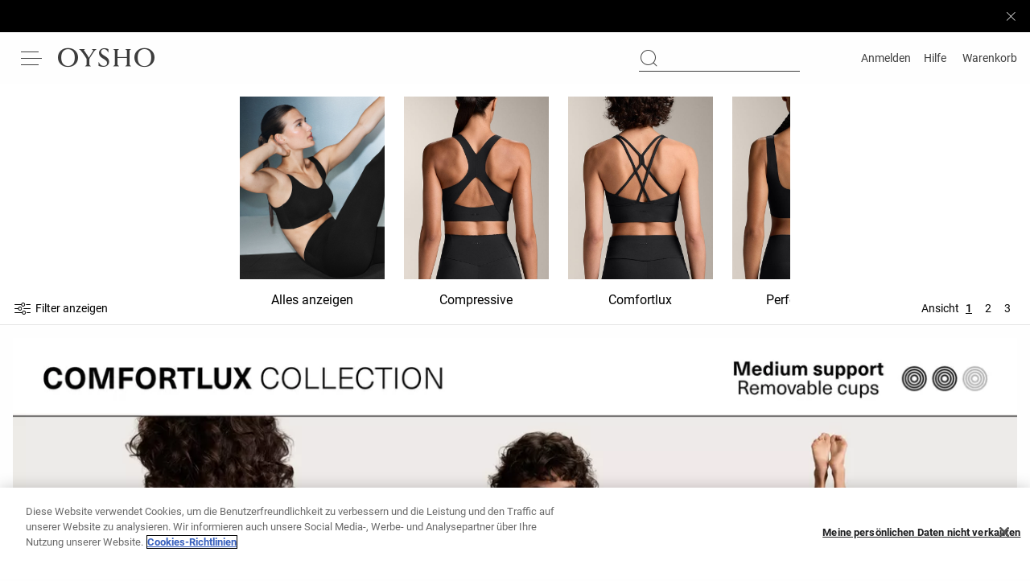

--- FILE ---
content_type: application/javascript
request_url: https://www.oysho.com/F3EEACk1R9E8QNrB8ESKqeSGOIg/OYaOcShiXY1ED7Ezak/TisvAQ/JkFkWEBO/AHwB
body_size: 166763
content:
(function(){if(typeof Array.prototype.entries!=='function'){Object.defineProperty(Array.prototype,'entries',{value:function(){var index=0;const array=this;return {next:function(){if(index<array.length){return {value:[index,array[index++]],done:false};}else{return {done:true};}},[Symbol.iterator]:function(){return this;}};},writable:true,configurable:true});}}());(function(){x1();rxb();Nnb();var QX=function(){return Nh.apply(this,[JO,arguments]);};var lA=function(){return MP.apply(this,[F6,arguments]);};var CH;var RZ=function Kh(HA,xn){'use strict';var Eq=Kh;switch(HA){case F6:{var j0;Qd.push(hd);return j0=CH[LZ(typeof Td()[U3(vM)],Jh('',[][[]]))?Td()[U3(Ik)].apply(null,[bx,Jd,Rd,Sz]):Td()[U3(Wd)].apply(null,[cj,Yd,rP,Nj])][Td()[U3(hj)](KX,Pq,Pk,M0)],Qd.pop(),j0;}break;case C1:{return this;}break;case pH:{var r3=xn[c1];Qd.push(b0);if(LZ(typeof r3,Dz()[lj(cZ)](zZ,mA))){var dd;return dd=JA()[vn(K3)](qC,O3),Qd.pop(),dd;}var GX;return GX=r3[JA()[vn(pM)](YC,xZ)](new (CH[Ek()[Wn(vX)].apply(null,[Q3,cZ,XA])])(Td()[U3(PP)](NA,KI,zk,Sz),Dz()[lj(PP)](bx,xZ)),LZ(typeof QC()[LC(Bq)],Jh(JA()[vn(K3)](qC,O3),[][[]]))?QC()[LC(ZI)].call(null,Wx,tM,zA,SC,gz,f5):QC()[LC(Wd)].apply(null,[cq,Od,qP,PP,jX,zh]))[JA()[vn(pM)](YC,xZ)](new (CH[Ek()[Wn(vX)].apply(null,[Q3,Bq,XA])])(LZ(typeof vz()[DM(vd)],'undefined')?vz()[DM(cZ)].apply(null,[Rn,ZI,Wj,JI]):vz()[DM(OX)].apply(null,[Bk,sX,Rj,DI]),Dz()[lj(PP)](bx,xZ)),Td()[U3(Sz)](kZ,Bq,TX(TX(zA)),Yz))[Nd(typeof JA()[vn(Nj)],Jh('',[][[]]))?JA()[vn(UA)].call(null,Mq,gP):JA()[vn(pM)].call(null,YC,xZ)](new (CH[LZ(typeof Ek()[Wn(zX)],Jh('',[][[]]))?Ek()[Wn(vX)].call(null,Q3,wP,XA):Ek()[Wn(TM)](Zk,TX(TX({})),Yx)])(Td()[U3(Nq)](qt,mM,gX,EX),Dz()[lj(PP)].call(null,bx,xZ)),Td()[U3(kj)](vZ,cZ,FC,EX))[JA()[vn(pM)].apply(null,[YC,xZ])](new (CH[LZ(typeof Ek()[Wn(Ed)],Jh('',[][[]]))?Ek()[Wn(vX)].call(null,Q3,Ix,XA):Ek()[Wn(TM)].call(null,jj,II,Sk)])(JA()[vn(Yz)](QP,Bq),Dz()[lj(PP)](bx,xZ)),Dz()[lj(Sz)](C0,j5))[JA()[vn(pM)](YC,xZ)](new (CH[Ek()[Wn(vX)](Q3,SC,XA)])(Td()[U3(Wk)](DA,vM,TX(TX(Nj)),TX(zA)),Dz()[lj(PP)].call(null,bx,xZ)),JA()[vn(OM)](Jj,hI))[JA()[vn(pM)].apply(null,[YC,xZ])](new (CH[Ek()[Wn(vX)](Q3,TX(Nj),XA)])(Ek()[Wn(Fk)](Vn,Xq,XI),Dz()[lj(PP)].call(null,bx,xZ)),QC()[LC(cZ)].apply(null,[Wk,VZ,Wd,Fk,Zx,nx]))[LZ(typeof JA()[vn(zk)],Jh([],[][[]]))?JA()[vn(pM)](YC,xZ):JA()[vn(UA)].apply(null,[Nj,Qx])](new (CH[Ek()[Wn(vX)].call(null,Q3,nj,XA)])(Td()[U3(Hn)].apply(null,[O5,l5,Xq,Nj]),Dz()[lj(PP)](bx,xZ)),Dz()[lj(Nq)].call(null,cM,Mk))[JA()[vn(pM)](YC,xZ)](new (CH[Ek()[Wn(vX)].call(null,Q3,Ed,XA)])(Ek()[Wn(q0)](wA,q0,pM),Dz()[lj(PP)](bx,xZ)),JA()[vn(Qn)](d0,Cx))[vz()[DM(Ed)](Bq,KC,Dd,hq)](Nj,kI),Qd.pop(),GX;}break;case km:{Qd.push(hh);var DC;return DC=new (CH[LZ(typeof Dz()[lj(pj)],'undefined')?Dz()[lj(hj)](gx,pj):Dz()[lj(g0)](SU,Yx)])()[LZ(typeof Dz()[lj(Hn)],Jh([],[][[]]))?Dz()[lj(SA)](Gq,Pz):Dz()[lj(g0)](b3,Gk)](),Qd.pop(),DC;}break;case UH:{Qd.push(kk);var n0;return n0=Nd(typeof Dz()[lj(MX)],Jh([],[][[]]))?Dz()[lj(g0)].call(null,On,S3):Dz()[lj(Vd)].apply(null,[c0,HP]),Qd.pop(),n0;}break;case BV:{var nP=xn[c1];var gC=xn[Tm];var SX;Qd.push(XM);return SX=Jh(CH[Ek()[Wn(Bq)].apply(null,[bP,kj,Ld])][Dz()[lj(kj)](Bx,fI)](Dj(CH[Ek()[Wn(Bq)](bP,G5,Ld)][Ek()[Wn(lI)](v5,Qn,gX)](),Jh(gd(gC,nP),zA))),nP),Qd.pop(),SX;}break;case ff:{var V3=xn[c1];Qd.push(m5);var wX=CH[Td()[U3(ZI)](Mj,kj,Nq,Ed)](V3);var F3=[];for(var WA in wX)F3[Td()[U3(vd)].apply(null,[kZ,AI,UA,ZC])](WA);F3[JA()[vn(G5)](NM,tI)]();var Kd;return Kd=function zI(){Qd.push(K3);for(;F3[JA()[vn(Nj)](pP,dq)];){var AP=F3[vz()[DM(g0)](vM,Gk,Hx,Cd)]();if(bd(AP,wX)){var dA;return zI[QC()[LC(zA)].apply(null,[Ik,Yz,Bq,EX,O3,xx])]=AP,zI[JA()[vn(PC)].apply(null,[LP,pA])]=TX(BZ[gX]),Qd.pop(),dA=zI,dA;}}zI[LZ(typeof JA()[vn(V0)],Jh('',[][[]]))?JA()[vn(PC)](LP,pA):JA()[vn(UA)].call(null,Bn,RA)]=TX(Nj);var jn;return Qd.pop(),jn=zI,jn;},Qd.pop(),Kd;}break;case Rb:{Qd.push(Mx);this[JA()[vn(PC)](Uk,pA)]=TX(Nj);var P5=this[JA()[vn(dP)].apply(null,[Sq,s3])][Nj][Dz()[lj(PC)](bX,Lq)];if(Nd(Dz()[lj(hI)](Bd,KZ),P5[QC()[LC(Bq)].call(null,wU,kP,Rn,Wx,Xn,TX(Nj))]))throw P5[Dz()[lj(zX)].apply(null,[fP,H3])];var B5;return B5=this[m0()[FX(vd)](HI,Pk,Nj,Ix,Rn)],Qd.pop(),B5;}break;case Xm:{var BP=xn[c1];var FI=xn[Tm];var MC;var Ax;var QU;Qd.push(RC);var GA;var H0=JA()[vn(pj)](Hk,jA);var Jk=BP[LZ(typeof Dz()[lj(ZC)],'undefined')?Dz()[lj(md)](wI,Jd):Dz()[lj(g0)](Qz,Ad)](H0);for(GA=Nj;dC(GA,Jk[JA()[vn(Nj)].apply(null,[Aj,dq])]);GA++){MC=G3(QT(rg(FI,C2),BZ[zA]),Jk[JA()[vn(Nj)](Aj,dq)]);FI*=BZ[Wd];FI&=BZ[vM];FI+=BZ[Rn];FI&=BZ[Bq];Ax=G3(QT(rg(FI,BZ[UA]),BZ[zA]),Jk[JA()[vn(Nj)].call(null,Aj,dq)]);FI*=BZ[Wd];FI&=BZ[vM];FI+=BZ[Rn];FI&=BZ[Bq];QU=Jk[MC];Jk[MC]=Jk[Ax];Jk[Ax]=QU;}var Vr;return Vr=Jk[Nd(typeof Td()[U3(TM)],Jh([],[][[]]))?Td()[U3(Wd)](xw,Eh,TX(Nj),hI):Td()[U3(Qx)].call(null,G0,Wx,Wx,PC)](H0),Qd.pop(),Vr;}break;case JK:{var YT=xn[c1];Qd.push(f9);var Oc=new (CH[JA()[vn(kj)](IC,Z4)])();var ss=Oc[Dz()[lj(pL)].apply(null,[Uw,MX])](YT);var Ps=JA()[vn(K3)].call(null,j7,O3);ss[Dz()[lj(vX)](Bn,JB)](function(QL){Qd.push(cw);Ps+=CH[LZ(typeof Ek()[Wn(Ix)],'undefined')?Ek()[Wn(vM)](Xr,Fk,Pz):Ek()[Wn(TM)](t4,xx,Hx)][m0()[FX(Nj)](Ig,m7,FR,Qx,g0)](QL);Qd.pop();});var Cw;return Cw=CH[Dz()[lj(gX)](g7,PC)](Ps),Qd.pop(),Cw;}break;}};var Ec=function(){return CH["window"]["navigator"]["userAgent"]["replace"](/\\|"/g,'');};var Ns=function(){return CH["Math"]["floor"](CH["Math"]["random"]()*100000+10000);};var w7=function xB(Wv,Gc){'use strict';var XR=xB;switch(Wv){case Wb:{var Yg=TX(TX(c1));Qd.push(Th);try{var R2=Qd.length;var Bv=TX({});if(CH[Nd(typeof Ek()[Wn(Ix)],Jh([],[][[]]))?Ek()[Wn(TM)](Sh,Pk,On):Ek()[Wn(OX)].apply(null,[I3,zk,ph])][Dz()[lj(m7)](q3,vF)]){CH[Ek()[Wn(OX)].apply(null,[I3,PP,ph])][Dz()[lj(m7)](q3,vF)][Dz()[lj(dp)](UP,Yc)](Td()[U3(pT)](z0,wP,kj,nx),m0()[FX(cq)].call(null,Rq,TX(TX(zA)),Y4,lI,Rn));CH[Ek()[Wn(OX)].apply(null,[I3,S3,ph])][Dz()[lj(m7)].call(null,q3,vF)][Nd(typeof JA()[vn(pL)],Jh('',[][[]]))?JA()[vn(UA)](lg,AQ):JA()[vn(Np)](Fr,K9)](Td()[U3(pT)](z0,wP,mA,M0));Yg=TX(c1);}}catch(js){Qd.splice(gd(R2,zA),Infinity,Th);}var OE;return Qd.pop(),OE=Yg,OE;}break;case RW:{Qd.push(AR);var VL=JA()[vn(m2)](tx,W4);var XQ=QC()[LC(wP)](wP,nj,Nq,TX(TX({})),mL,TX(Nj));for(var jE=Nj;dC(jE,CT);jE++)VL+=XQ[LZ(typeof Ek()[Wn(QE)],Jh('',[][[]]))?Ek()[Wn(zA)](t9,jA,m7):Ek()[Wn(TM)](M0,Ed,RL)](CH[Ek()[Wn(Bq)].apply(null,[sr,xx,Ld])][LZ(typeof Dz()[lj(zk)],Jh('',[][[]]))?Dz()[lj(kj)](Z9,fI):Dz()[lj(g0)].call(null,P9,mE)](Dj(CH[Ek()[Wn(Bq)](sr,q0,Ld)][Ek()[Wn(lI)](EQ,FC,gX)](),XQ[Nd(typeof JA()[vn(QE)],'undefined')?JA()[vn(UA)](V2,X9):JA()[vn(Nj)](Sc,dq)])));var Q4;return Qd.pop(),Q4=VL,Q4;}break;case lH:{var Pp=Gc[c1];Qd.push(Fw);var Yr=vz()[DM(md)].apply(null,[Wd,Wd,V9,H3]);try{var hF=Qd.length;var G9=TX(Tm);if(Pp[Nd(typeof Td()[U3(zB)],'undefined')?Td()[U3(Wd)].call(null,Nq,nc,gX,nx):Td()[U3(Xq)].apply(null,[EL,dq,Jd,I9])][Td()[U3(Iv)].apply(null,[vt,mQ,TX(TX([])),xT])]){var pE=Pp[Td()[U3(Xq)].call(null,EL,dq,XA,EX)][Td()[U3(Iv)](vt,mQ,TX(TX(Nj)),TM)][JA()[vn(Sw)].call(null,zP,nx)]();var Zg;return Qd.pop(),Zg=pE,Zg;}else{var zF;return Qd.pop(),zF=Yr,zF;}}catch(tL){Qd.splice(gd(hF,zA),Infinity,Fw);var fw;return Qd.pop(),fw=Yr,fw;}Qd.pop();}break;case cG:{var TT=Gc[c1];Qd.push(BR);var O9=Nd(typeof Td()[U3(W4)],'undefined')?Td()[U3(Wd)].call(null,I4,VB,Wx,m7):Td()[U3(dq)].call(null,B7,Xq,xx,Qn);var NQ=Td()[U3(dq)].call(null,B7,Xq,jA,G5);if(TT[JA()[vn(vd)](B3,OM)]){var ZB=TT[JA()[vn(vd)](B3,OM)][Ek()[Wn(nx)](j3,TX([]),pR)](Dz()[lj(dq)].call(null,qP,Jp));var RR=ZB[Ek()[Wn(W4)](dL,Bq,f5)](JA()[vn(MX)].call(null,U4,cZ));if(RR){var pg=RR[JA()[vn(S7)](sz,Sh)](QC()[LC(Jd)].apply(null,[Ik,q7,SC,rP,Ew,TX(zA)]));if(pg){O9=RR[LZ(typeof Td()[U3(Wk)],Jh('',[][[]]))?Td()[U3(vF)].apply(null,[hk,Qs,zh,OM]):Td()[U3(Wd)](Nq,d9,TX(TX({})),M0)](pg[LZ(typeof m0()[FX(Wd)],'undefined')?m0()[FX(TM)](bp,Sw,dp,Ld,md):m0()[FX(Rn)](wA,TX(TX(Nj)),vF,fT,wr)]);NQ=RR[LZ(typeof Td()[U3(QE)],'undefined')?Td()[U3(vF)](hk,Qs,OX,f5):Td()[U3(Wd)].apply(null,[p9,S7,Wx,K3])](pg[Td()[U3(tE)].apply(null,[WR,U9,m7,UR])]);}}}var R4;return R4=tv(I6,[JA()[vn(QE)].call(null,zx,cF),O9,QC()[LC(Qx)](lI,LL,Ed,TX(TX(zA)),Dg,cg),NQ]),Qd.pop(),R4;}break;case ZW:{var Ir=Gc[c1];var sL;Qd.push(BB);return sL=TX(TX(Ir[Td()[U3(Xq)].call(null,MM,dq,hj,V0)]))&&TX(TX(Ir[Td()[U3(Xq)].apply(null,[MM,dq,TX(Nj),TX(TX(Nj))])][Dz()[lj(j5)].apply(null,[Ud,lQ])]))&&Ir[Td()[U3(Xq)].apply(null,[MM,dq,Ik,Av])][Dz()[lj(j5)].apply(null,[Ud,lQ])][Nj]&&Nd(Ir[Td()[U3(Xq)].apply(null,[MM,dq,vd,UR])][Dz()[lj(j5)](Ud,lQ)][BZ[OX]][JA()[vn(Sw)](pU,nx)](),LZ(typeof QC()[LC(Ed)],'undefined')?QC()[LC(FC)].call(null,Jd,jL,cZ,Vd,rF,TX(TX(Nj))):QC()[LC(Wd)](S3,pP,JQ,vM,OR,sX))?Ek()[Wn(Nj)](Iq,kj,sX):JA()[vn(Bq)](Nz,q9),Qd.pop(),sL;}break;case xt:{var LE=Gc[c1];Qd.push(bw);var Op=LE[Td()[U3(Xq)](KF,dq,TX({}),Nq)][Td()[U3(lE)](QB,Nj,TX({}),K3)];if(Op){var ML=Op[JA()[vn(Sw)](MM,nx)]();var IT;return Qd.pop(),IT=ML,IT;}else{var vR;return vR=vz()[DM(md)](Wd,pM,Y2,H3),Qd.pop(),vR;}Qd.pop();}break;case bl:{Qd.push(IL);throw new (CH[Nd(typeof Dz()[lj(MQ)],Jh('',[][[]]))?Dz()[lj(g0)].apply(null,[b4,WE]):Dz()[lj(cq)](wh,cg)])(vz()[DM(zB)](UF,Ed,B4,zA));}break;case XV:{var Kr=Gc[c1];Qd.push(x7);if(LZ(typeof CH[LZ(typeof Ek()[Wn(Av)],'undefined')?Ek()[Wn(K3)].call(null,Bx,S3,Ix):Ek()[Wn(TM)](LT,TX(Nj),DL)],Td()[U3(cZ)].call(null,Qz,qQ,Sw,md))&&TF(Kr[CH[Ek()[Wn(K3)](Bx,vX,Ix)][JA()[vn(q0)](RE,KC)]],null)||TF(Kr[Ek()[Wn(Jd)](fj,Up,pT)],null)){var lw;return lw=CH[LZ(typeof Td()[U3(SC)],Jh([],[][[]]))?Td()[U3(ZC)](rw,gv,K3,TX(zA)):Td()[U3(Wd)].apply(null,[Od,I2,Jd,TX(TX({}))])][LZ(typeof Td()[U3(jA)],Jh('',[][[]]))?Td()[U3(Ks)].apply(null,[Zc,PP,OX,Up]):Td()[U3(Wd)](J4,Vg,pL,gX)](Kr),Qd.pop(),lw;}Qd.pop();}break;case ZY:{var Aw=Gc[c1];var tp=Gc[Tm];Qd.push(Vd);if(m9(tp,null)||HR(tp,Aw[JA()[vn(Nj)](HT,dq)]))tp=Aw[JA()[vn(Nj)](HT,dq)];for(var Ev=Nj,sw=new (CH[Td()[U3(ZC)](xr,gv,TX(TX(Nj)),mA)])(tp);dC(Ev,tp);Ev++)sw[Ev]=Aw[Ev];var Lh;return Qd.pop(),Lh=sw,Lh;}break;case hU:{var H9=Gc[c1];Qd.push(Yv);var jr=JA()[vn(K3)](RF,O3);var mp=Nd(typeof JA()[vn(j5)],Jh([],[][[]]))?JA()[vn(UA)](dr,Yx):JA()[vn(K3)].call(null,RF,O3);var HB=vz()[DM(Zk)](Zk,Qn,UE,ds);var Hg=[];try{var RT=Qd.length;var KE=TX([]);try{jr=H9[Nd(typeof vz()[DM(UA)],Jh(LZ(typeof JA()[vn(OX)],'undefined')?JA()[vn(K3)](RF,O3):JA()[vn(UA)](qF,EX),[][[]]))?vz()[DM(OX)](Hn,fT,t4,Yv):vz()[DM(xx)].call(null,OX,Rd,YQ,Is)];}catch(R7){Qd.splice(gd(RT,zA),Infinity,Yv);if(R7[Ek()[Wn(ZI)].apply(null,[XM,Fk,rT])][LZ(typeof Td()[U3(Hx)],Jh([],[][[]]))?Td()[U3(C7)](U7,V0,zh,zh):Td()[U3(Wd)](p2,cg,TX(Nj),TX(TX([])))](HB)){jr=QC()[LC(rP)](vM,tM,zA,Pz,UE,xx);}}var ps=CH[Ek()[Wn(Bq)](DE,md,Ld)][Dz()[lj(kj)](A2,fI)](Dj(CH[Ek()[Wn(Bq)](DE,Sw,Ld)][Ek()[Wn(lI)](fv,TX(Nj),gX)](),bP))[JA()[vn(Sw)](zq,nx)]();H9[vz()[DM(xx)].call(null,OX,ZI,YQ,Is)]=ps;mp=LZ(H9[vz()[DM(xx)].apply(null,[OX,XA,YQ,Is])],ps);Hg=[tv(I6,[Dz()[lj(Ed)](L3,Mc),jr]),tv(I6,[LZ(typeof Td()[U3(TM)],Jh('',[][[]]))?Td()[U3(K3)](gZ,FC,UR,M0):Td()[U3(Wd)](U7,U9,M0,KZ),QT(mp,zA)[JA()[vn(Sw)].apply(null,[zq,nx])]()])];var Xv;return Qd.pop(),Xv=Hg,Xv;}catch(kQ){Qd.splice(gd(RT,zA),Infinity,Yv);Hg=[tv(I6,[Nd(typeof Dz()[lj(zA)],'undefined')?Dz()[lj(g0)].call(null,fB,Ix):Dz()[lj(Ed)](L3,Mc),jr]),tv(I6,[Td()[U3(K3)](gZ,FC,XI,SA),mp])];}var nQ;return Qd.pop(),nQ=Hg,nQ;}break;}};var s4=function(){DB=["\x6c\x65\x6e\x67\x74\x68","\x41\x72\x72\x61\x79","\x63\x6f\x6e\x73\x74\x72\x75\x63\x74\x6f\x72","\x6e\x75\x6d\x62\x65\x72"];};var dC=function(Z7,VE){return Z7<VE;};var TF=function(l7,Qr){return l7!=Qr;};var qL=function Yp(v7,IF){'use strict';var K7=Yp;switch(v7){case Fb:{var BE=function(PL,D7){Qd.push(zX);if(TX(M9)){for(var Ur=Nj;dC(Ur,O3);++Ur){if(dC(Ur,Zk)||Nd(Ur,AI)||Nd(Ur,rP)||Nd(Ur,XI)){K2[Ur]=g2(zA);}else{K2[Ur]=M9[JA()[vn(Nj)](Kc,dq)];M9+=CH[Ek()[Wn(vM)](FQ,MB,Pz)][m0()[FX(Nj)].call(null,xZ,Wd,FR,hI,g0)](Ur);}}}var r7=JA()[vn(K3)].apply(null,[xL,O3]);for(var NL=Nj;dC(NL,PL[JA()[vn(Nj)](Kc,dq)]);NL++){var H4=PL[Ek()[Wn(zA)].apply(null,[Ts,TX(TX(Nj)),m7])](NL);var Er=QT(rg(D7,C2),BZ[zA]);D7*=BZ[Wd];D7&=BZ[vM];D7+=BZ[Rn];D7&=BZ[Bq];var FB=K2[PL[QC()[LC(vM)].call(null,sX,xL,vd,Rd,Z4,wU)](NL)];if(Nd(typeof H4[Td()[U3(Jd)].apply(null,[Zs,lc,Nj,TX(TX(zA))])],JA()[vn(nj)](MF,V0))){var M2=H4[Td()[U3(Jd)](Zs,lc,Ik,Yz)](Nj);if(w4(M2,Zk)&&dC(M2,O3)){FB=K2[M2];}}if(w4(FB,BZ[OX])){var K4=G3(Er,M9[JA()[vn(Nj)].apply(null,[Kc,dq])]);FB+=K4;FB%=M9[JA()[vn(Nj)].apply(null,[Kc,dq])];H4=M9[FB];}r7+=H4;}var jB;return Qd.pop(),jB=r7,jB;};var B2=function(UL){var Fv=[0x428a2f98,0x71374491,0xb5c0fbcf,0xe9b5dba5,0x3956c25b,0x59f111f1,0x923f82a4,0xab1c5ed5,0xd807aa98,0x12835b01,0x243185be,0x550c7dc3,0x72be5d74,0x80deb1fe,0x9bdc06a7,0xc19bf174,0xe49b69c1,0xefbe4786,0x0fc19dc6,0x240ca1cc,0x2de92c6f,0x4a7484aa,0x5cb0a9dc,0x76f988da,0x983e5152,0xa831c66d,0xb00327c8,0xbf597fc7,0xc6e00bf3,0xd5a79147,0x06ca6351,0x14292967,0x27b70a85,0x2e1b2138,0x4d2c6dfc,0x53380d13,0x650a7354,0x766a0abb,0x81c2c92e,0x92722c85,0xa2bfe8a1,0xa81a664b,0xc24b8b70,0xc76c51a3,0xd192e819,0xd6990624,0xf40e3585,0x106aa070,0x19a4c116,0x1e376c08,0x2748774c,0x34b0bcb5,0x391c0cb3,0x4ed8aa4a,0x5b9cca4f,0x682e6ff3,0x748f82ee,0x78a5636f,0x84c87814,0x8cc70208,0x90befffa,0xa4506ceb,0xbef9a3f7,0xc67178f2];var Gv=0x6a09e667;var Pw=0xbb67ae85;var fQ=0x3c6ef372;var GF=0xa54ff53a;var YF=0x510e527f;var z7=0x9b05688c;var AF=0x1f83d9ab;var Qh=0x5be0cd19;var np=lp(UL);var cc=np["length"]*8;np+=CH["String"]["fromCharCode"](0x80);var XE=np["length"]/4+2;var JE=CH["Math"]["ceil"](XE/16);var Xp=new (CH["Array"])(JE);for(var GE=0;GE<JE;GE++){Xp[GE]=new (CH["Array"])(16);for(var Tc=0;Tc<16;Tc++){Xp[GE][Tc]=np["charCodeAt"](GE*64+Tc*4)<<24|np["charCodeAt"](GE*64+Tc*4+1)<<16|np["charCodeAt"](GE*64+Tc*4+2)<<8|np["charCodeAt"](GE*64+Tc*4+3)<<0;}}var zr=cc/CH["Math"]["pow"](2,32);Xp[JE-1][14]=CH["Math"]["floor"](zr);Xp[JE-1][15]=cc;for(var N9=0;N9<JE;N9++){var T7=new (CH["Array"])(64);var fp=Gv;var d7=Pw;var D9=fQ;var kr=GF;var Xc=YF;var LQ=z7;var kT=AF;var vL=Qh;for(var L9=0;L9<64;L9++){var hR=void 0,HQ=void 0,gg=void 0,ZF=void 0,zR=void 0,Pg=void 0;if(L9<16)T7[L9]=Xp[N9][L9];else{hR=Ds(T7[L9-15],7)^Ds(T7[L9-15],18)^T7[L9-15]>>>3;HQ=Ds(T7[L9-2],17)^Ds(T7[L9-2],19)^T7[L9-2]>>>10;T7[L9]=T7[L9-16]+hR+T7[L9-7]+HQ;}HQ=Ds(Xc,6)^Ds(Xc,11)^Ds(Xc,25);gg=Xc&LQ^~Xc&kT;ZF=vL+HQ+gg+Fv[L9]+T7[L9];hR=Ds(fp,2)^Ds(fp,13)^Ds(fp,22);zR=fp&d7^fp&D9^d7&D9;Pg=hR+zR;vL=kT;kT=LQ;LQ=Xc;Xc=kr+ZF>>>0;kr=D9;D9=d7;d7=fp;fp=ZF+Pg>>>0;}Gv=Gv+fp;Pw=Pw+d7;fQ=fQ+D9;GF=GF+kr;YF=YF+Xc;z7=z7+LQ;AF=AF+kT;Qh=Qh+vL;}return [Gv>>24&0xff,Gv>>16&0xff,Gv>>8&0xff,Gv&0xff,Pw>>24&0xff,Pw>>16&0xff,Pw>>8&0xff,Pw&0xff,fQ>>24&0xff,fQ>>16&0xff,fQ>>8&0xff,fQ&0xff,GF>>24&0xff,GF>>16&0xff,GF>>8&0xff,GF&0xff,YF>>24&0xff,YF>>16&0xff,YF>>8&0xff,YF&0xff,z7>>24&0xff,z7>>16&0xff,z7>>8&0xff,z7&0xff,AF>>24&0xff,AF>>16&0xff,AF>>8&0xff,AF&0xff,Qh>>24&0xff,Qh>>16&0xff,Qh>>8&0xff,Qh&0xff];};var E2=function(){var jF=Ec();var z9=-1;if(jF["indexOf"]('Trident/7.0')>-1)z9=11;else if(jF["indexOf"]('Trident/6.0')>-1)z9=10;else if(jF["indexOf"]('Trident/5.0')>-1)z9=9;else z9=0;return z9>=9;};var tr=function(){var xc=nT();var Yw=CH["Object"]["prototype"]["hasOwnProperty"].call(CH["Navigator"]["prototype"],'mediaDevices');var UQ=CH["Object"]["prototype"]["hasOwnProperty"].call(CH["Navigator"]["prototype"],'serviceWorker');var j9=! !CH["window"]["browser"];var GT=typeof CH["ServiceWorker"]==='function';var NF=typeof CH["ServiceWorkerContainer"]==='function';var v9=typeof CH["frames"]["ServiceWorkerRegistration"]==='function';var zw=CH["window"]["location"]&&CH["window"]["location"]["protocol"]==='http:';var Lv=xc&&(!Yw||!UQ||!GT||!j9||!NF||!v9)&&!zw;return Lv;};var nT=function(){var DR=Ec();var dB=/(iPhone|iPad).*AppleWebKit(?!.*(Version|CriOS))/i["test"](DR);var l9=CH["navigator"]["platform"]==='MacIntel'&&CH["navigator"]["maxTouchPoints"]>1&&/(Safari)/["test"](DR)&&!CH["window"]["MSStream"]&&typeof CH["navigator"]["standalone"]!=='undefined';return dB||l9;};var r9=function(PB){var Lc=CH["Math"]["floor"](CH["Math"]["random"]()*100000+10000);var Zv=CH["String"](PB*Lc);var ls=0;var zT=[];var NB=Zv["length"]>=18?true:false;while(zT["length"]<6){zT["push"](CH["parseInt"](Zv["slice"](ls,ls+2),10));ls=NB?ls+3:ls+2;}var nE=hv(zT);return [Lc,nE];};var Zw=function(jw){if(jw===null||jw===undefined){return 0;}var sh=function Pr(C4){return jw["toLowerCase"]()["includes"](C4["toLowerCase"]());};var Ug=0;(WF&&WF["fields"]||[])["some"](function(cE){var h9=cE["type"];var S4=cE["labels"];if(S4["some"](sh)){Ug=E9[h9];if(cE["extensions"]&&cE["extensions"]["labels"]&&cE["extensions"]["labels"]["some"](function(BF){return jw["toLowerCase"]()["includes"](BF["toLowerCase"]());})){Ug=E9[cE["extensions"]["type"]];}return true;}return false;});return Ug;};var Or=function(KQ){if(KQ===undefined||KQ==null){return false;}var SE=function YB(Bg){return KQ["toLowerCase"]()===Bg["toLowerCase"]();};return wB["some"](SE);};var Sg=function(Cg){try{var c4=new (CH["Set"])(CH["Object"]["values"](E9));return Cg["split"](';')["some"](function(Sv){var OQ=Sv["split"](',');var A9=CH["Number"](OQ[OQ["length"]-1]);return c4["has"](A9);});}catch(PR){return false;}};var kE=function(gw){var EB='';var Xg=0;if(gw==null||CH["document"]["activeElement"]==null){return tv(I6,["elementFullId",EB,"elementIdType",Xg]);}var wT=['id','name','for','placeholder','aria-label','aria-labelledby'];wT["forEach"](function(dQ){if(!gw["hasAttribute"](dQ)||EB!==''&&Xg!==0){return;}var cr=gw["getAttribute"](dQ);if(EB===''&&(cr!==null||cr!==undefined)){EB=cr;}if(Xg===0){Xg=Zw(cr);}});return tv(I6,["elementFullId",EB,"elementIdType",Xg]);};var Hp=function(qg){var Jv;if(qg==null){Jv=CH["document"]["activeElement"];}else Jv=qg;if(CH["document"]["activeElement"]==null)return -1;var N2=Jv["getAttribute"]('name');if(N2==null){var VR=Jv["getAttribute"]('id');if(VR==null)return -1;else return fE(VR);}return fE(N2);};var qB=function(L2){var N4=-1;var OT=[];if(! !L2&&typeof L2==='string'&&L2["length"]>0){var hr=L2["split"](';');if(hr["length"]>1&&hr[hr["length"]-1]===''){hr["pop"]();}N4=CH["Math"]["floor"](CH["Math"]["random"]()*hr["length"]);var Cv=hr[N4]["split"](',');for(var Us in Cv){if(!CH["isNaN"](Cv[Us])&&!CH["isNaN"](CH["parseInt"](Cv[Us],10))){OT["push"](Cv[Us]);}}}else{var zg=CH["String"](xE(1,5));var BQ='1';var O4=CH["String"](xE(20,70));var Jg=CH["String"](xE(100,300));var Ms=CH["String"](xE(100,300));OT=[zg,BQ,O4,Jg,Ms];}return [N4,OT];};var nB=function(Ap,jp){var gL=typeof Ap==='string'&&Ap["length"]>0;var NE=!CH["isNaN"](jp)&&(CH["Number"](jp)===-1||xv()<CH["Number"](jp));if(!(gL&&NE)){return false;}var hg='^([a-fA-F0-9]{31,32})$';return Ap["search"](hg)!==-1;};var FL=function(jT,Tv,tg){var wL;do{wL=RZ(BV,[jT,Tv]);}while(Nd(G3(wL,tg),Nj));return wL;};var gR=function(ks){var JL=nT(ks);Qd.push(I4);var pB=CH[Td()[U3(ZI)].apply(null,[Rc,kj,KZ,W4])][Td()[U3(OX)](JQ,jL,I9,TX(TX(Nj)))][JA()[vn(sX)](Xn,md)].call(CH[Td()[U3(Up)].apply(null,[fR,rT,mA,dP])][Td()[U3(OX)](JQ,jL,TX([]),md)],JA()[vn(PP)].call(null,Rj,OX));var Q2=CH[Td()[U3(ZI)].apply(null,[Rc,kj,O7,Wk])][Td()[U3(OX)](JQ,jL,vM,cZ)][JA()[vn(sX)](Xn,md)].call(CH[Td()[U3(Up)].call(null,fR,rT,SC,vd)][Td()[U3(OX)](JQ,jL,Hn,SA)],Dz()[lj(Wk)](Iw,LR));var qc=TX(TX(CH[Ek()[Wn(OX)].apply(null,[gP,TX(TX(zA)),ph])][Dz()[lj(Hn)](bv,m7)]));var rs=Nd(typeof CH[QC()[LC(cq)].call(null,Hn,bB,Ed,TX(TX(zA)),DE,Ix)],JA()[vn(nj)](EM,V0));var dE=Nd(typeof CH[LZ(typeof JA()[vn(Wk)],'undefined')?JA()[vn(Sz)](Id,Nq):JA()[vn(UA)](bL,bw)],JA()[vn(nj)](EM,V0));var f7=Nd(typeof CH[Dz()[lj(Up)](Sr,hd)][Nd(typeof Ek()[Wn(Sw)],Jh('',[][[]]))?Ek()[Wn(TM)](O7,G5,DT):Ek()[Wn(KC)].call(null,DF,vM,zh)],Nd(typeof JA()[vn(gX)],'undefined')?JA()[vn(UA)].apply(null,[rc,VQ]):JA()[vn(nj)].call(null,EM,V0));var X4=CH[Ek()[Wn(OX)].call(null,gP,MQ,ph)][Td()[U3(Ik)](YR,Jd,TX([]),zX)]&&Nd(CH[Ek()[Wn(OX)](gP,I9,ph)][Td()[U3(Ik)](YR,Jd,Hn,TX(TX({})))][Td()[U3(pL)](Mh,ZE,SA,Wk)],Dz()[lj(Ik)].call(null,zv,pv));var LB=JL&&(TX(pB)||TX(Q2)||TX(rs)||TX(qc)||TX(dE)||TX(f7))&&TX(X4);var jg;return Qd.pop(),jg=LB,jg;};var Rh=function(X7){Qd.push(cj);var qp;return qp=s9()[Ek()[Wn(hI)](HF,Ld,Vp)](function rQ(Mg){Qd.push(mF);while(zA)switch(Mg[Dz()[lj(pM)].call(null,LM,JI)]=Mg[Dz()[lj(II)](Ic,q9)]){case Nj:if(bd(QC()[LC(TM)](XI,I4,Ed,vX,mT,TX(TX([]))),CH[Td()[U3(Xq)](kg,dq,pj,Hn)])){Mg[Nd(typeof Dz()[lj(md)],'undefined')?Dz()[lj(g0)](RE,UB):Dz()[lj(II)].call(null,Ic,q9)]=Wd;break;}{var kF;return kF=Mg[JA()[vn(Mk)](nL,xx)](Dz()[lj(zk)].apply(null,[Hv,Sk]),null),Qd.pop(),kF;}case Wd:{var k7;return k7=Mg[JA()[vn(Mk)](nL,xx)](Dz()[lj(zk)](Hv,Sk),CH[Td()[U3(Xq)].apply(null,[kg,dq,Bq,TX(TX(Nj))])][QC()[LC(TM)](Fk,I4,Ed,TM,mT,q0)][Nd(typeof JA()[vn(fT)],Jh([],[][[]]))?JA()[vn(UA)].apply(null,[Cc,sE]):JA()[vn(Nq)](mR,Sz)](X7)),Qd.pop(),k7;}case vM:case JA()[vn(Vd)](RC,Hn):{var XB;return XB=Mg[Dz()[lj(Yz)](L5,Xq)](),Qd.pop(),XB;}}Qd.pop();},null,null,null,CH[LZ(typeof Dz()[lj(hI)],Jh([],[][[]]))?Dz()[lj(G5)](QQ,Cc):Dz()[lj(g0)](Hn,bp)]),Qd.pop(),qp;};var Pc=function(){if(TX([])){}else if(TX(TX(c1))){}else if(TX({})){}else if(TX([])){}else if(TX(TX(Tm))){return function c2(){Qd.push(bs);var dT=Ec();var kL=JA()[vn(K3)](CI,O3);var Cs=[];for(var DQ=BZ[OX];dC(DQ,Bq);DQ++){var H2=AE(dT);Cs[Td()[U3(vd)](Bc,AI,TX([]),XI)](H2);kL=Jh(kL,dT[H2]);}var wF=[kL,Cs];var pw;return pw=wF[Td()[U3(Qx)](GI,Wx,vd,wP)](Td()[U3(SA)].call(null,zd,rP,kj,Qn)),Qd.pop(),pw;};}else{}};var vB=function(){Qd.push(cB);try{var wR=Qd.length;var nv=TX([]);var RB=gc();var xF=zc()[JA()[vn(pM)](E0,xZ)](new (CH[Ek()[Wn(vX)](bF,cg,XA)])(Td()[U3(PP)](Ww,KI,W4,O7),Dz()[lj(PP)](kg,xZ)),Dz()[lj(Xq)](rh,pM));var zL=gc();var Hw=gd(zL,RB);var tB;return tB=tv(I6,[QC()[LC(gX)](Jd,rv,C2,TX(TX([])),jX,PC),xF,Nd(typeof Ek()[Wn(Sz)],'undefined')?Ek()[Wn(TM)](JT,Yz,qw):Ek()[Wn(Wx)](nc,Wx,Qv),Hw]),Qd.pop(),tB;}catch(TL){Qd.splice(gd(wR,zA),Infinity,cB);var fr;return Qd.pop(),fr={},fr;}Qd.pop();};var zc=function(){Qd.push(q9);var IB=CH[vz()[DM(cq)].apply(null,[OX,zA,Kw,fs])][Dz()[lj(MQ)].apply(null,[hB,Ks])]?CH[vz()[DM(cq)].call(null,OX,FC,Kw,fs)][Nd(typeof Dz()[lj(Jd)],Jh([],[][[]]))?Dz()[lj(g0)](OL,T9):Dz()[lj(MQ)](hB,Ks)]:g2(BZ[gX]);var Ac=CH[vz()[DM(cq)](OX,Mk,Kw,fs)][LZ(typeof JA()[vn(pM)],Jh('',[][[]]))?JA()[vn(Wk)](JM,Bh):JA()[vn(UA)](nr,wP)]?CH[vz()[DM(cq)].apply(null,[OX,PP,Kw,fs])][JA()[vn(Wk)](JM,Bh)]:g2(zA);var tw=CH[Nd(typeof Td()[U3(ZC)],Jh('',[][[]]))?Td()[U3(Wd)].call(null,d4,Sh,Ed,mA):Td()[U3(Xq)].apply(null,[lF,dq,TX(TX(zA)),Vd])][Dz()[lj(EX)](Tr,dp)]?CH[Td()[U3(Xq)](lF,dq,kj,S3)][Dz()[lj(EX)].apply(null,[Tr,dp])]:g2(zA);var Lr=CH[Td()[U3(Xq)].call(null,lF,dq,m7,zk)][Dz()[lj(MB)].apply(null,[Mq,mQ])]?CH[Nd(typeof Td()[U3(nj)],Jh([],[][[]]))?Td()[U3(Wd)](zp,AL,MB,Fk):Td()[U3(Xq)](lF,dq,W4,TX(TX(Nj)))][Nd(typeof Dz()[lj(C2)],Jh('',[][[]]))?Dz()[lj(g0)].apply(null,[tR,Qn]):Dz()[lj(MB)].call(null,Mq,mQ)]():g2(zA);var S9=CH[Td()[U3(Xq)].apply(null,[lF,dq,KC,vX])][Td()[U3(MQ)].call(null,U9,hd,V0,zB)]?CH[Td()[U3(Xq)].call(null,lF,dq,Ix,OX)][Td()[U3(MQ)](U9,hd,AI,hj)]:g2(zA);var Y7=g2(zA);var vr=[JA()[vn(K3)].call(null,gr,O3),Y7,LZ(typeof JA()[vn(Gk)],'undefined')?JA()[vn(Hn)].apply(null,[EF,f5]):JA()[vn(UA)](Eg,KB),OF(ZY,[]),OF(Tm,[]),OF(EO,[]),OF(ff,[]),RZ(km,[]),OF(DH,[]),IB,Ac,tw,Lr,S9];var ST;return ST=vr[Td()[U3(Qx)](CB,Wx,TX(TX({})),jA)](Td()[U3(Zk)](Dc,zk,OM,S3)),Qd.pop(),ST;};var wv=function(){Qd.push(KR);var T4;return T4=OF(GY,[CH[Nd(typeof Ek()[Wn(Nq)],'undefined')?Ek()[Wn(TM)].apply(null,[GB,f5,Lg]):Ek()[Wn(OX)](mv,Qs,ph)]]),Qd.pop(),T4;};var pQ=function(){var sg=[jc,wc];var tT=fg(rR);Qd.push(f2);if(LZ(tT,TX({}))){try{var A7=Qd.length;var Ov=TX(Tm);var hE=CH[Td()[U3(XI)].call(null,nX,cw,mA,PC)](tT)[Dz()[lj(md)].apply(null,[cn,Jd])](vz()[DM(M0)].apply(null,[zA,Ed,Ip,vg]));if(w4(hE[JA()[vn(Nj)](cM,dq)],Rn)){var GL=CH[Ek()[Wn(Rn)](Q7,cq,xZ)](hE[BZ[K3]],BZ[nj]);GL=CH[Ek()[Wn(Pz)].call(null,N7,TX(TX([])),II)](GL)?jc:GL;sg[Nj]=GL;}}catch(kw){Qd.splice(gd(A7,zA),Infinity,f2);}}var A4;return Qd.pop(),A4=sg,A4;};var gT=function(){Qd.push(UE);var f4=[g2(zA),g2(zO[Dz()[lj(SC)](p0,fT)]())];var S2=fg(I7);if(LZ(S2,TX(TX(c1)))){try{var HL=Qd.length;var EE=TX(Tm);var wQ=CH[Td()[U3(XI)](SR,cw,wU,M0)](S2)[Dz()[lj(md)].call(null,T3,Jd)](vz()[DM(M0)](zA,sX,E7,vg));if(w4(wQ[JA()[vn(Nj)].apply(null,[Bw,dq])],Rn)){var ms=CH[Ek()[Wn(Rn)].apply(null,[xs,Hn,xZ])](wQ[BZ[gX]],vd);var Pv=CH[Ek()[Wn(Rn)](xs,cq,xZ)](wQ[vM],BZ[nj]);ms=CH[LZ(typeof Ek()[Wn(pL)],Jh('',[][[]]))?Ek()[Wn(Pz)](l4,TX(zA),II):Ek()[Wn(TM)](lT,Ik,nr)](ms)?g2(BZ[gX]):ms;Pv=CH[Ek()[Wn(Pz)](l4,kj,II)](Pv)?g2(zA):Pv;f4=[Pv,ms];}}catch(lB){Qd.splice(gd(HL,zA),Infinity,UE);}}var M4;return Qd.pop(),M4=f4,M4;};var cL=function(){Qd.push(Ls);var M7=JA()[vn(K3)](qF,O3);var YE=fg(I7);if(YE){try{var jR=Qd.length;var xR=TX(TX(c1));var hL=CH[Td()[U3(XI)](As,cw,Sz,hj)](YE)[Dz()[lj(md)](Wr,Jd)](vz()[DM(M0)](zA,vM,q7,vg));M7=hL[Nj];}catch(TB){Qd.splice(gd(jR,zA),Infinity,Ls);}}var J7;return Qd.pop(),J7=M7,J7;};var kB=function(){var k2=fg(I7);Qd.push(BT);if(k2){try{var QR=Qd.length;var zQ=TX({});var MT=CH[LZ(typeof Td()[U3(Ed)],Jh('',[][[]]))?Td()[U3(XI)](I5,cw,W4,Wx):Td()[U3(Wd)].apply(null,[zh,m5,TX(zA),zB])](k2)[Dz()[lj(md)].apply(null,[Ih,Jd])](vz()[DM(M0)](zA,C2,P7,vg));if(w4(MT[JA()[vn(Nj)].apply(null,[Vv,dq])],C2)){var lr=CH[Ek()[Wn(Rn)].apply(null,[SQ,PP,xZ])](MT[UA],vd);var Gw;return Gw=CH[Ek()[Wn(Pz)](Jc,pj,II)](lr)||Nd(lr,g2(BZ[gX]))?g2(zA):lr,Qd.pop(),Gw;}}catch(hw){Qd.splice(gd(QR,zA),Infinity,BT);var ZL;return Qd.pop(),ZL=g2(zA),ZL;}}var x2;return x2=g2(zO[Dz()[lj(SC)](CM,fT)]()),Qd.pop(),x2;};var dF=function(){var SB=fg(I7);Qd.push(qr);if(SB){try{var vh=Qd.length;var vw=TX(Tm);var n4=CH[LZ(typeof Td()[U3(fT)],Jh('',[][[]]))?Td()[U3(XI)](P4,cw,fT,Qn):Td()[U3(Wd)].call(null,Sz,kj,Zk,Pz)](SB)[LZ(typeof Dz()[lj(W4)],Jh([],[][[]]))?Dz()[lj(md)](bz,Jd):Dz()[lj(g0)](cw,hI)](vz()[DM(M0)].apply(null,[zA,K3,mr,vg]));if(Nd(n4[JA()[vn(Nj)](sv,dq)],C2)){var CQ;return Qd.pop(),CQ=n4[OX],CQ;}}catch(qR){Qd.splice(gd(vh,zA),Infinity,qr);var Ws;return Qd.pop(),Ws=null,Ws;}}var W7;return Qd.pop(),W7=null,W7;};var bQ=function(Fc,s2){Qd.push(GR);for(var Wg=Nj;dC(Wg,s2[Nd(typeof JA()[vn(II)],Jh([],[][[]]))?JA()[vn(UA)](CR,Qg):JA()[vn(Nj)].apply(null,[AB,dq])]);Wg++){var qE=s2[Wg];qE[Dz()[lj(ZC)](LM,V0)]=qE[Dz()[lj(ZC)].call(null,LM,V0)]||TX([]);qE[Td()[U3(pj)].call(null,XZ,ph,TX(TX({})),pM)]=TX(TX([]));if(bd(Nd(typeof QC()[LC(cq)],'undefined')?QC()[LC(Wd)](lI,RF,GQ,pM,sF,Zk):QC()[LC(zA)](Mk,Yz,Bq,f5,ww,Up),qE))qE[JA()[vn(M0)].apply(null,[V5,lI])]=TX(TX(Tm));CH[Td()[U3(ZI)](Hs,kj,TX(TX(Nj)),TM)][JA()[vn(cq)](QF,vE)](Fc,v4(qE[vz()[DM(pj)].call(null,vM,Fk,NR,ZQ)]),qE);}Qd.pop();};var sT=function(VT,Gs,qs){Qd.push(Z2);if(Gs)bQ(VT[Td()[U3(OX)](Th,jL,Av,gX)],Gs);if(qs)bQ(VT,qs);CH[Td()[U3(ZI)](hT,kj,Ld,sX)][JA()[vn(cq)](k9,vE)](VT,Td()[U3(OX)](Th,jL,MB,TX(TX(Nj))),tv(I6,[JA()[vn(M0)].apply(null,[gZ,lI]),TX(Tm)]));var ME;return Qd.pop(),ME=VT,ME;};var v4=function(bT){Qd.push(Rj);var s7=KT(bT,Dz()[lj(cZ)](Hv,mA));var r2;return r2=m9(Dz()[lj(zh)].apply(null,[T3,Pk]),F9(s7))?s7:CH[Ek()[Wn(vM)](gB,TX([]),Pz)](s7),Qd.pop(),r2;};var KT=function(vc,dw){Qd.push(gr);if(TF(JA()[vn(gX)](V4,VB),F9(vc))||TX(vc)){var Gg;return Qd.pop(),Gg=vc,Gg;}var w9=vc[CH[Ek()[Wn(K3)].apply(null,[fZ,TX(TX(zA)),Ix])][JA()[vn(nx)].call(null,jd,cs)]];if(LZ(Zp(BZ[OX]),w9)){var Es=w9.call(vc,dw||Dz()[lj(ZI)](Wh,wP));if(TF(JA()[vn(gX)](V4,VB),F9(Es))){var C9;return Qd.pop(),C9=Es,C9;}throw new (CH[Dz()[lj(cq)].apply(null,[G4,cg])])(vz()[DM(Rd)].apply(null,[zk,zX,BB,gh]));}var Cr;return Cr=(Nd(Dz()[lj(cZ)](B4,mA),dw)?CH[LZ(typeof Ek()[Wn(Rn)],'undefined')?Ek()[Wn(vM)](NA,S3,Pz):Ek()[Wn(TM)].apply(null,[W9,Qx,UR])]:CH[vz()[DM(vM)](OX,Np,As,Uc)])(vc),Qd.pop(),Cr;};var ZR=function(Fs){if(TX(Fs)){X2=S3;vQ=BZ[wP];ng=SC;Ss=BZ[Jd];b7=nj;UT=nj;q2=nj;NT=nj;CL=nj;}};var L7=function(){Qd.push(tI);Kv=JA()[vn(K3)](Dg,O3);j2=Nj;x4=Nj;nR=Nj;bc=JA()[vn(K3)](Dg,O3);FF=Nj;Mr=BZ[OX];hQ=Nj;FE=JA()[vn(K3)].call(null,Dg,O3);IQ=Nj;vv=zO[Nd(typeof Dz()[lj(pM)],Jh('',[][[]]))?Dz()[lj(g0)](Lq,BB):Dz()[lj(I9)].call(null,W2,LF)]();Qd.pop();Nv=Nj;OB=Nj;zs=Nj;Ys=Nj;};var VF=function(){Qd.push(kI);Ar=Nj;n7=JA()[vn(K3)].call(null,c7,O3);SF={};dg=JA()[vn(K3)](c7,O3);L4=BZ[OX];Qd.pop();sB=Nj;};var Ow=function(fL,Gp,AT){Qd.push(TQ);try{var Rs=Qd.length;var lv=TX(TX(c1));var TR=Nj;var dR=TX([]);if(LZ(Gp,zA)&&w4(x4,ng)){if(TX(Rr[LZ(typeof Dz()[lj(Ed)],'undefined')?Dz()[lj(V0)](cP,dq):Dz()[lj(g0)].call(null,bg,lL)])){dR=TX(TX([]));Rr[Nd(typeof Dz()[lj(Ls)],Jh('',[][[]]))?Dz()[lj(g0)](rE,rr):Dz()[lj(V0)](cP,dq)]=TX(TX([]));}var TE;return TE=tv(I6,[vz()[DM(wP)](Wd,pL,Sq,ET),TR,Nd(typeof Dz()[lj(I9)],Jh('',[][[]]))?Dz()[lj(g0)].call(null,ws,V0):Dz()[lj(Ld)](E3,Rd),dR,Dz()[lj(Np)](wj,Sh),j2]),Qd.pop(),TE;}if(Nd(Gp,zA)&&dC(j2,vQ)||LZ(Gp,zA)&&dC(x4,ng)){var Br=fL?fL:CH[Ek()[Wn(OX)](d0,xx,ph)][vz()[DM(Jd)](Bq,pj,HG,sr)];var gQ=g2(zA);var Jw=g2(zA);if(Br&&Br[Ek()[Wn(Up)](FP,q0,md)]&&Br[Dz()[lj(mA)](fX,Hr)]){gQ=CH[Ek()[Wn(Bq)].apply(null,[p0,OM,Ld])][Dz()[lj(kj)].apply(null,[fZ,fI])](Br[Ek()[Wn(Up)](FP,hI,md)]);Jw=CH[Ek()[Wn(Bq)](p0,TX({}),Ld)][Dz()[lj(kj)].call(null,fZ,fI)](Br[Dz()[lj(mA)].call(null,fX,Hr)]);}else if(Br&&Br[QC()[LC(M0)](Nj,pP,UA,Qn,gx,W4)]&&Br[Dz()[lj(kI)](Mw,cv)]){gQ=CH[Ek()[Wn(Bq)].apply(null,[p0,Wx,Ld])][Nd(typeof Dz()[lj(vM)],Jh([],[][[]]))?Dz()[lj(g0)](cQ,k4):Dz()[lj(kj)].call(null,fZ,fI)](Br[QC()[LC(M0)](Yz,pP,UA,q0,gx,Qs)]);Jw=CH[Ek()[Wn(Bq)](p0,kj,Ld)][Dz()[lj(kj)](fZ,fI)](Br[Dz()[lj(kI)](Mw,cv)]);}var Og=Br[Td()[U3(V0)].call(null,Ej,Wp,Ix,m7)];if(m9(Og,null))Og=Br[Ek()[Wn(Ik)](A5,G5,EX)];var D4=Hp(Og);TR=gd(gc(),AT);var V7=JA()[vn(K3)](kn,O3)[JA()[vn(Jd)].call(null,sn,Nc)](OB,Dz()[lj(Ls)](TZ,sR))[JA()[vn(Jd)](sn,Nc)](Gp,Dz()[lj(Ls)].call(null,TZ,sR))[JA()[vn(Jd)](sn,Nc)](TR,Dz()[lj(Ls)].call(null,TZ,sR))[JA()[vn(Jd)](sn,Nc)](gQ,Dz()[lj(Ls)](TZ,sR))[JA()[vn(Jd)](sn,Nc)](Jw);if(LZ(Gp,zA)){V7=JA()[vn(K3)](kn,O3)[Nd(typeof JA()[vn(Zk)],'undefined')?JA()[vn(UA)](KX,lR):JA()[vn(Jd)](sn,Nc)](V7,Dz()[lj(Ls)](TZ,sR))[JA()[vn(Jd)](sn,Nc)](D4);var BL=TF(typeof Br[Dz()[lj(m2)](sC,Q9)],Td()[U3(cZ)](bP,qQ,m7,OX))?Br[Dz()[lj(m2)].call(null,sC,Q9)]:Br[Ek()[Wn(pL)](fx,Pk,wU)];if(TF(BL,null)&&LZ(BL,BZ[gX]))V7=JA()[vn(K3)].apply(null,[kn,O3])[Nd(typeof JA()[vn(MB)],'undefined')?JA()[vn(UA)].apply(null,[PF,xQ]):JA()[vn(Jd)].apply(null,[sn,Nc])](V7,Dz()[lj(Ls)].call(null,TZ,sR))[JA()[vn(Jd)](sn,Nc)](BL);}if(TF(typeof Br[Ek()[Wn(Xq)](Nz,TX([]),Jd)],Td()[U3(cZ)].apply(null,[bP,qQ,C2,Wk]))&&Nd(Br[Ek()[Wn(Xq)](Nz,Hn,Jd)],TX([])))V7=JA()[vn(K3)].call(null,kn,O3)[JA()[vn(Jd)](sn,Nc)](V7,QC()[LC(pj)](Ix,Fg,Rn,Ik,Lw,dP));V7=(LZ(typeof JA()[vn(hj)],'undefined')?JA()[vn(K3)](kn,O3):JA()[vn(UA)].apply(null,[wg,PE]))[JA()[vn(Jd)].apply(null,[sn,Nc])](V7,Td()[U3(Zk)](D0,zk,dP,Wx));nR=Jh(Jh(Jh(Jh(Jh(nR,OB),Gp),TR),gQ),Jw);Kv=Jh(Kv,V7);}if(Nd(Gp,zA))j2++;else x4++;OB++;var F2;return F2=tv(I6,[vz()[DM(wP)](Wd,Ed,Sq,ET),TR,Dz()[lj(Ld)](E3,Rd),dR,Dz()[lj(Np)](wj,Sh),j2]),Qd.pop(),F2;}catch(dc){Qd.splice(gd(Rs,zA),Infinity,TQ);}Qd.pop();};var Tw=function(kv,PQ,b9){Qd.push(J9);try{var n9=Qd.length;var z4=TX(TX(c1));var sQ=kv?kv:CH[Nd(typeof Ek()[Wn(j5)],'undefined')?Ek()[Wn(TM)](xg,Av,Dv):Ek()[Wn(OX)](Vn,Pk,ph)][vz()[DM(Jd)](Bq,O7,YQ,sr)];var Bs=Nj;var HE=g2(BZ[gX]);var CE=zA;var Ag=TX({});if(w4(L4,X2)){if(TX(Rr[Dz()[lj(V0)](x9,dq)])){Ag=TX(TX([]));Rr[Dz()[lj(V0)](x9,dq)]=TX(c1);}var R9;return R9=tv(I6,[vz()[DM(wP)](Wd,Ik,gs,ET),Bs,Nd(typeof Dz()[lj(mA)],Jh('',[][[]]))?Dz()[lj(g0)].call(null,Cp,bR):Dz()[lj(MX)].apply(null,[Kg,m4]),HE,LZ(typeof Dz()[lj(gF)],Jh([],[][[]]))?Dz()[lj(Ld)](I5,Rd):Dz()[lj(g0)](T9,Nr),Ag]),Qd.pop(),R9;}if(dC(L4,X2)&&sQ&&LZ(sQ[JA()[vn(S3)](MR,tE)],undefined)){HE=sQ[JA()[vn(S3)].apply(null,[MR,tE])];var RQ=sQ[Td()[U3(I9)].apply(null,[mv,Vp,Sw,TX([])])];var T2=sQ[Dz()[lj(S7)].apply(null,[JZ,II])]?zA:Nj;var fF=sQ[JA()[vn(Av)].apply(null,[x0,dp])]?zA:BZ[OX];var rB=sQ[Nd(typeof JA()[vn(PC)],Jh([],[][[]]))?JA()[vn(UA)].apply(null,[tQ,q4]):JA()[vn(XI)].call(null,Hs,Hr)]?zA:Nj;var Mv=sQ[m0()[FX(ZI)].call(null,P9,ZC,Qs,TM,OX)]?zA:Nj;var r4=Jh(Jh(Jh(Dj(T2,C2),Dj(fF,Rn)),Dj(rB,Wd)),Mv);Bs=gd(gc(),b9);var mw=Hp(null);var Os=Nj;if(RQ&&HE){if(LZ(RQ,Nj)&&LZ(HE,zO[Dz()[lj(I9)].apply(null,[fB,LF])]())&&LZ(RQ,HE))HE=g2(zA);else HE=LZ(HE,BZ[OX])?HE:RQ;}if(Nd(fF,Nj)&&Nd(rB,Nj)&&Nd(Mv,Nj)&&HR(HE,Zk)){if(Nd(PQ,vM)&&w4(HE,zO[Td()[U3(Ld)](I2,Np,TX(TX(zA)),TX(Nj))]())&&Qc(HE,JB))HE=g2(Wd);else if(w4(HE,xx)&&Qc(HE,q0))HE=g2(vM);else if(w4(HE,BZ[Qx])&&Qc(HE,Qv))HE=g2(Rn);else HE=g2(Wd);}if(LZ(mw,Zr)){qv=Nj;Zr=mw;}else qv=Jh(qv,zA);var vT=c9(HE);if(Nd(vT,Nj)){var kR=JA()[vn(K3)](qT,O3)[JA()[vn(Jd)](H7,Nc)](L4,Dz()[lj(Ls)](xA,sR))[JA()[vn(Jd)](H7,Nc)](PQ,Dz()[lj(Ls)].apply(null,[xA,sR]))[JA()[vn(Jd)](H7,Nc)](Bs,Dz()[lj(Ls)].apply(null,[xA,sR]))[JA()[vn(Jd)](H7,Nc)](HE,Dz()[lj(Ls)].call(null,xA,sR))[JA()[vn(Jd)].apply(null,[H7,Nc])](Os,Dz()[lj(Ls)].apply(null,[xA,sR]))[JA()[vn(Jd)](H7,Nc)](r4,Dz()[lj(Ls)].call(null,xA,sR))[JA()[vn(Jd)](H7,Nc)](mw);if(LZ(typeof sQ[Ek()[Wn(Xq)].apply(null,[Qw,cq,Jd])],Nd(typeof Td()[U3(Ld)],'undefined')?Td()[U3(Wd)](rw,Xs,PP,TX(zA)):Td()[U3(cZ)].call(null,l4,qQ,KC,Nj))&&Nd(sQ[Ek()[Wn(Xq)](Qw,M0,Jd)],TX([])))kR=JA()[vn(K3)].apply(null,[qT,O3])[JA()[vn(Jd)](H7,Nc)](kR,Ek()[Wn(hj)](bs,TX({}),Ls));kR=(Nd(typeof JA()[vn(OX)],'undefined')?JA()[vn(UA)].apply(null,[F4,B9]):JA()[vn(K3)].apply(null,[qT,O3]))[JA()[vn(Jd)].apply(null,[H7,Nc])](kR,Nd(typeof Td()[U3(Sw)],'undefined')?Td()[U3(Wd)](Gr,t7,Sz,hj):Td()[U3(Zk)](p4,zk,Wx,pL));dg=Jh(dg,kR);sB=Jh(Jh(Jh(Jh(Jh(Jh(sB,L4),PQ),Bs),HE),r4),mw);}else CE=BZ[OX];}if(CE&&sQ&&sQ[JA()[vn(S3)](MR,tE)]){L4++;}var Uv;return Uv=tv(I6,[Nd(typeof vz()[DM(Rn)],Jh([],[][[]]))?vz()[DM(OX)](Rd,Nq,wr,m4):vz()[DM(wP)](Wd,m7,gs,ET),Bs,Dz()[lj(MX)](Kg,m4),HE,Dz()[lj(Ld)](I5,Rd),Ag]),Qd.pop(),Uv;}catch(G7){Qd.splice(gd(n9,zA),Infinity,J9);}Qd.pop();};var Nw=function(WQ,Vs,Rw,PT,CF){Qd.push(g4);try{var wE=Qd.length;var tF=TX(TX(c1));var G2=TX([]);var Kp=BZ[OX];var XL=JA()[vn(Bq)].apply(null,[TD,q9]);var j4=Rw;var Hc=PT;if(Nd(Vs,zA)&&dC(IQ,UT)||LZ(Vs,zA)&&dC(vv,q2)){var E4=WQ?WQ:CH[Ek()[Wn(OX)](If,kj,ph)][vz()[DM(Jd)].call(null,Bq,zB,Q7,sr)];var J2=g2(zA),cT=g2(zA);if(E4&&E4[LZ(typeof Ek()[Wn(gX)],'undefined')?Ek()[Wn(Up)](jM,gF,md):Ek()[Wn(TM)].call(null,DL,Av,m4)]&&E4[Dz()[lj(mA)].apply(null,[nz,Hr])]){J2=CH[Ek()[Wn(Bq)](ZT,Up,Ld)][Dz()[lj(kj)].apply(null,[Lz,fI])](E4[Ek()[Wn(Up)](jM,II,md)]);cT=CH[LZ(typeof Ek()[Wn(OM)],'undefined')?Ek()[Wn(Bq)].apply(null,[ZT,Sz,Ld]):Ek()[Wn(TM)].apply(null,[LP,KZ,hs])][LZ(typeof Dz()[lj(md)],'undefined')?Dz()[lj(kj)](Lz,fI):Dz()[lj(g0)](D2,g9)](E4[Dz()[lj(mA)](nz,Hr)]);}else if(E4&&E4[Nd(typeof QC()[LC(Nj)],Jh(JA()[vn(K3)].call(null,G1,O3),[][[]]))?QC()[LC(Wd)](ZC,Vc,GR,TX(zA),IE,zh):QC()[LC(M0)].apply(null,[Vd,pP,UA,TX([]),jv,TX(TX(Nj))])]&&E4[Dz()[lj(kI)].call(null,k4,cv)]){J2=CH[LZ(typeof Ek()[Wn(Ik)],Jh([],[][[]]))?Ek()[Wn(Bq)](ZT,TX(TX([])),Ld):Ek()[Wn(TM)].apply(null,[AQ,Hn,Cp])][Dz()[lj(kj)](Lz,fI)](E4[LZ(typeof QC()[LC(ZI)],Jh(JA()[vn(K3)](G1,O3),[][[]]))?QC()[LC(M0)].call(null,Bq,pP,UA,Qn,jv,Jd):QC()[LC(Wd)](wP,rP,nF,TX(Nj),F7,zh)]);cT=CH[Ek()[Wn(Bq)](ZT,Vd,Ld)][Dz()[lj(kj)].call(null,Lz,fI)](E4[Dz()[lj(kI)](k4,cv)]);}else if(E4&&E4[Ek()[Wn(SA)](Lj,Ls,LR)]&&Nd(bE(E4[Ek()[Wn(SA)].call(null,Lj,xT,LR)]),JA()[vn(gX)].call(null,vC,VB))){if(HR(E4[Ek()[Wn(SA)].apply(null,[Lj,Ls,LR])][JA()[vn(Nj)](rA,dq)],Nj)){var w2=E4[Ek()[Wn(SA)](Lj,jA,LR)][Nj];if(w2&&w2[Ek()[Wn(Up)].apply(null,[jM,xT,md])]&&w2[LZ(typeof Dz()[lj(UR)],'undefined')?Dz()[lj(mA)](nz,Hr):Dz()[lj(g0)].call(null,WB,mB)]){J2=CH[Ek()[Wn(Bq)](ZT,zk,Ld)][Dz()[lj(kj)](Lz,fI)](w2[Ek()[Wn(Up)](jM,TX(zA),md)]);cT=CH[Nd(typeof Ek()[Wn(xT)],Jh('',[][[]]))?Ek()[Wn(TM)](p7,cZ,jj):Ek()[Wn(Bq)](ZT,TX([]),Ld)][Dz()[lj(kj)](Lz,fI)](w2[Dz()[lj(mA)].call(null,nz,Hr)]);}else if(w2&&w2[Nd(typeof QC()[LC(g0)],Jh([],[][[]]))?QC()[LC(Wd)](ZI,FT,U2,dP,Jc,TX(TX(Nj))):QC()[LC(M0)].apply(null,[Ls,pP,UA,W4,jv,TX(TX(Nj))])]&&w2[Dz()[lj(kI)](k4,cv)]){J2=CH[Ek()[Wn(Bq)](ZT,OM,Ld)][Dz()[lj(kj)].apply(null,[Lz,fI])](w2[LZ(typeof QC()[LC(cZ)],Jh(JA()[vn(K3)](G1,O3),[][[]]))?QC()[LC(M0)].call(null,SC,pP,UA,TX(TX({})),jv,TX(TX([]))):QC()[LC(Wd)](Zk,IR,pF,Np,Dd,TX({}))]);cT=CH[Ek()[Wn(Bq)].call(null,ZT,TX(TX(Nj)),Ld)][Dz()[lj(kj)](Lz,fI)](w2[Dz()[lj(kI)].apply(null,[k4,cv])]);}XL=Ek()[Wn(Nj)](EM,Ik,sX);}else{G2=TX(TX(Tm));}}if(TX(G2)){Kp=gd(gc(),CF);var XT=JA()[vn(K3)](G1,O3)[JA()[vn(Jd)].apply(null,[Dx,Nc])](Ys,LZ(typeof Dz()[lj(cg)],Jh([],[][[]]))?Dz()[lj(Ls)](ZM,sR):Dz()[lj(g0)](vs,Dp))[JA()[vn(Jd)](Dx,Nc)](Vs,Nd(typeof Dz()[lj(K3)],Jh([],[][[]]))?Dz()[lj(g0)](WL,Dw):Dz()[lj(Ls)].apply(null,[ZM,sR]))[JA()[vn(Jd)].call(null,Dx,Nc)](Kp,Dz()[lj(Ls)](ZM,sR))[JA()[vn(Jd)](Dx,Nc)](J2,Dz()[lj(Ls)].call(null,ZM,sR))[JA()[vn(Jd)](Dx,Nc)](cT,Dz()[lj(Ls)](ZM,sR))[JA()[vn(Jd)].apply(null,[Dx,Nc])](XL);if(TF(typeof E4[Ek()[Wn(Xq)].call(null,VP,XA,Jd)],Td()[U3(cZ)].apply(null,[P2,qQ,TX({}),Ik]))&&Nd(E4[LZ(typeof Ek()[Wn(Qx)],'undefined')?Ek()[Wn(Xq)].call(null,VP,Qx,Jd):Ek()[Wn(TM)](wg,G5,SL)],TX(TX(c1))))XT=JA()[vn(K3)](G1,O3)[JA()[vn(Jd)](Dx,Nc)](XT,Ek()[Wn(hj)].apply(null,[Sq,m7,Ls]));FE=JA()[vn(K3)](G1,O3)[LZ(typeof JA()[vn(MX)],Jh([],[][[]]))?JA()[vn(Jd)](Dx,Nc):JA()[vn(UA)].call(null,rT,Yc)](Jh(FE,XT),Td()[U3(Zk)](Rv,zk,G5,Up));Nv=Jh(Jh(Jh(Jh(Jh(Nv,Ys),Vs),Kp),J2),cT);if(Nd(Vs,zA))IQ++;else vv++;Ys++;j4=Nj;Hc=Nj;}}var Ng;return Ng=tv(I6,[vz()[DM(wP)](Wd,TM,P4,ET),Kp,LZ(typeof Td()[U3(m7)],Jh([],[][[]]))?Td()[U3(Np)](nw,Js,TX(zA),Qs):Td()[U3(Wd)](OX,b0,cZ,pM),j4,Nd(typeof Td()[U3(OM)],Jh([],[][[]]))?Td()[U3(Wd)](mE,l2,TX(TX(Nj)),Nq):Td()[U3(mA)](wn,XF,Ls,rP),Hc,Ek()[Wn(MQ)].apply(null,[rL,TX(TX([])),tI]),G2]),Qd.pop(),Ng;}catch(dv){Qd.splice(gd(wE,zA),Infinity,g4);}Qd.pop();};var Wc=function(Rg,Jr,br){Qd.push(mv);try{var pr=Qd.length;var cR=TX(Tm);var JR=BZ[OX];var n2=TX({});if(Nd(Jr,zA)&&dC(FF,Ss)||LZ(Jr,zO[LZ(typeof Dz()[lj(XA)],Jh([],[][[]]))?Dz()[lj(SC)].call(null,NC,fT):Dz()[lj(g0)](zE,gE)]())&&dC(Mr,b7)){var jQ=Rg?Rg:CH[Ek()[Wn(OX)](Xw,TX(Nj),ph)][vz()[DM(Jd)](Bq,mA,KL,sr)];if(jQ&&LZ(jQ[Td()[U3(kI)](hs,Y9,Wd,j5)],Td()[U3(m2)](FM,Qn,KC,TX(zA)))){n2=TX(c1);var ER=g2(zA);var Tg=g2(BZ[gX]);if(jQ&&jQ[Ek()[Wn(Up)].call(null,sA,xT,md)]&&jQ[LZ(typeof Dz()[lj(Pk)],Jh([],[][[]]))?Dz()[lj(mA)](lC,Hr):Dz()[lj(g0)].apply(null,[Kw,Xn])]){ER=CH[Ek()[Wn(Bq)].apply(null,[O2,TX(TX([])),Ld])][Dz()[lj(kj)](GQ,fI)](jQ[Ek()[Wn(Up)](sA,TX(TX(zA)),md)]);Tg=CH[Ek()[Wn(Bq)].call(null,O2,m7,Ld)][LZ(typeof Dz()[lj(Wk)],'undefined')?Dz()[lj(kj)].call(null,GQ,fI):Dz()[lj(g0)].apply(null,[z2,WT])](jQ[Dz()[lj(mA)](lC,Hr)]);}else if(jQ&&jQ[QC()[LC(M0)].call(null,S3,pP,UA,MQ,LP,Wd)]&&jQ[Dz()[lj(kI)].apply(null,[H7,cv])]){ER=CH[Ek()[Wn(Bq)].apply(null,[O2,Ik,Ld])][LZ(typeof Dz()[lj(cZ)],Jh('',[][[]]))?Dz()[lj(kj)].apply(null,[GQ,fI]):Dz()[lj(g0)](wP,YL)](jQ[QC()[LC(M0)].apply(null,[f5,pP,UA,Vd,LP,M0])]);Tg=CH[Ek()[Wn(Bq)].call(null,O2,cg,Ld)][Dz()[lj(kj)].apply(null,[GQ,fI])](jQ[Dz()[lj(kI)].call(null,H7,cv)]);}JR=gd(gc(),br);var mg=JA()[vn(K3)](Ok,O3)[JA()[vn(Jd)].call(null,hn,Nc)](zs,Dz()[lj(Ls)](tP,sR))[JA()[vn(Jd)].apply(null,[hn,Nc])](Jr,Dz()[lj(Ls)](tP,sR))[JA()[vn(Jd)](hn,Nc)](JR,Dz()[lj(Ls)](tP,sR))[JA()[vn(Jd)].call(null,hn,Nc)](ER,Nd(typeof Dz()[lj(M0)],Jh([],[][[]]))?Dz()[lj(g0)].apply(null,[sr,WT]):Dz()[lj(Ls)](tP,sR))[JA()[vn(Jd)](hn,Nc)](Tg);if(LZ(typeof jQ[Ek()[Wn(Xq)].apply(null,[pz,TX(TX(Nj)),Jd])],Td()[U3(cZ)](Dr,qQ,TX(TX(zA)),nx))&&Nd(jQ[Ek()[Wn(Xq)].call(null,pz,OX,Jd)],TX(Tm)))mg=JA()[vn(K3)].call(null,Ok,O3)[JA()[vn(Jd)].call(null,hn,Nc)](mg,Ek()[Wn(hj)](SR,Wd,Ls));hQ=Jh(Jh(Jh(Jh(Jh(hQ,zs),Jr),JR),ER),Tg);bc=JA()[vn(K3)](Ok,O3)[JA()[vn(Jd)].call(null,hn,Nc)](Jh(bc,mg),Td()[U3(Zk)](JF,zk,zk,pj));if(Nd(Jr,BZ[gX]))FF++;else Mr++;}}if(Nd(Jr,BZ[gX]))FF++;else Mr++;zs++;var Vw;return Vw=tv(I6,[vz()[DM(wP)].apply(null,[Wd,Ik,xg,ET]),JR,Nd(typeof Td()[U3(lI)],'undefined')?Td()[U3(Wd)](CV1,m11,Up,K3):Td()[U3(MX)](sb,Bh,Bq,W4),n2]),Qd.pop(),Vw;}catch(rN1){Qd.splice(gd(pr,zA),Infinity,mv);}Qd.pop();};var rt1=function(xK1,St1,LJ1){Qd.push(Xw);try{var F8=Qd.length;var Gf1=TX(Tm);var hf1=Nj;var XJ1=TX({});if(w4(Ar,NT)){if(TX(Rr[Dz()[lj(V0)].apply(null,[xk,dq])])){XJ1=TX(TX(Tm));Rr[Nd(typeof Dz()[lj(V0)],Jh([],[][[]]))?Dz()[lj(g0)].apply(null,[Js,sX]):Dz()[lj(V0)](xk,dq)]=TX(TX(Tm));}var Ol1;return Ol1=tv(I6,[vz()[DM(wP)](Wd,MB,kC,ET),hf1,Dz()[lj(Ld)](fk,Rd),XJ1]),Qd.pop(),Ol1;}var ZW1=xK1?xK1:CH[Ek()[Wn(OX)].call(null,mk,TX([]),ph)][LZ(typeof vz()[DM(Rd)],Jh(JA()[vn(K3)](lY,O3),[][[]]))?vz()[DM(Jd)](Bq,fT,LA,sr):vz()[DM(OX)].call(null,Od,nx,Lf1,lY1)];var hV1=ZW1[Nd(typeof Td()[U3(ZI)],Jh([],[][[]]))?Td()[U3(Wd)](TM,dH1,rP,Bq):Td()[U3(V0)](VI,Wp,PP,TX(TX(Nj)))];if(m9(hV1,null))hV1=ZW1[Ek()[Wn(Ik)](Sx,zh,EX)];var vY1=Or(hV1[LZ(typeof QC()[LC(M0)],Jh(Nd(typeof JA()[vn(Nj)],Jh('',[][[]]))?JA()[vn(UA)].apply(null,[U4,dH1]):JA()[vn(K3)](lY,O3),[][[]]))?QC()[LC(Bq)].call(null,OX,kP,Rn,fT,kC,Np):QC()[LC(Wd)].call(null,rP,kj,tJ1,Pk,Ft1,ZC)]);var hN1=LZ(f61[Td()[U3(S7)](Ln,Zk,TX({}),TX(zA))](xK1&&xK1[LZ(typeof QC()[LC(cZ)],Jh([],[][[]]))?QC()[LC(Bq)](jA,kP,Rn,TX(TX({})),kC,zX):QC()[LC(Wd)].call(null,Nj,MG1,Bf1,Rn,Nq,Nj)]),g2(zO[Nd(typeof Dz()[lj(vd)],'undefined')?Dz()[lj(g0)].call(null,FK1,lG1):Dz()[lj(SC)](ZZ,fT)]()));if(TX(vY1)&&TX(hN1)){var OW1;return OW1=tv(I6,[vz()[DM(wP)].apply(null,[Wd,vM,kC,ET]),hf1,Dz()[lj(Ld)](fk,Rd),XJ1]),Qd.pop(),OW1;}var Jt1=Hp(hV1);var ml1=Nd(typeof JA()[vn(MQ)],'undefined')?JA()[vn(UA)].call(null,s61,Dg):JA()[vn(K3)].apply(null,[lY,O3]);var Jl1=JA()[vn(K3)](lY,O3);var DD1=JA()[vn(K3)](lY,O3);var EN1=JA()[vn(K3)](lY,O3);if(Nd(St1,Bq)){ml1=ZW1[JA()[vn(f5)].apply(null,[Y3,pT])];Jl1=ZW1[LZ(typeof Dz()[lj(OX)],Jh('',[][[]]))?Dz()[lj(QE)].call(null,CP,Sp):Dz()[lj(g0)].call(null,t4,X9)];DD1=ZW1[m0()[FX(cZ)].apply(null,[Ok,cq,Vf1,wU,OX])];EN1=ZW1[LZ(typeof JA()[vn(MQ)],'undefined')?JA()[vn(jA)].call(null,Vz,cw):JA()[vn(UA)](sF,C2)];}hf1=gd(gc(),LJ1);var qG1=JA()[vn(K3)].apply(null,[lY,O3])[JA()[vn(Jd)].call(null,c3,Nc)](Ar,Dz()[lj(Ls)].call(null,CC,sR))[JA()[vn(Jd)](c3,Nc)](St1,Dz()[lj(Ls)].call(null,CC,sR))[JA()[vn(Jd)].apply(null,[c3,Nc])](ml1,Dz()[lj(Ls)].call(null,CC,sR))[JA()[vn(Jd)](c3,Nc)](Jl1,Dz()[lj(Ls)].call(null,CC,sR))[JA()[vn(Jd)](c3,Nc)](DD1,Dz()[lj(Ls)].apply(null,[CC,sR]))[JA()[vn(Jd)].apply(null,[c3,Nc])](EN1,Dz()[lj(Ls)](CC,sR))[JA()[vn(Jd)].call(null,c3,Nc)](hf1,LZ(typeof Dz()[lj(XI)],Jh([],[][[]]))?Dz()[lj(Ls)].call(null,CC,sR):Dz()[lj(g0)](Eh,EL))[JA()[vn(Jd)].apply(null,[c3,Nc])](Jt1);n7=(LZ(typeof JA()[vn(UR)],'undefined')?JA()[vn(K3)](lY,O3):JA()[vn(UA)](AQ,Am1))[Nd(typeof JA()[vn(W4)],'undefined')?JA()[vn(UA)](Gm1,WG1):JA()[vn(Jd)](c3,Nc)](Jh(n7,qG1),Td()[U3(Zk)](HM,zk,TX(TX([])),OM));Ar++;var Yl1;return Yl1=tv(I6,[vz()[DM(wP)](Wd,pj,kC,ET),hf1,Dz()[lj(Ld)](fk,Rd),XJ1]),Qd.pop(),Yl1;}catch(sG1){Qd.splice(gd(F8,zA),Infinity,Xw);}Qd.pop();};var YJ1=function(UK1,lJ1){Qd.push(Fr);try{var bS=Qd.length;var BH1=TX({});var tN1=BZ[OX];var Gt1=TX(TX(c1));if(w4(CH[Td()[U3(ZI)](lP,kj,kj,pM)][Nd(typeof vz()[DM(Nj)],Jh(JA()[vn(K3)].apply(null,[Ib,O3]),[][[]]))?vz()[DM(OX)](rp,M0,pV1,ZT):vz()[DM(ZC)].call(null,Rn,Mk,Zq,CV1)](SF)[JA()[vn(Nj)].apply(null,[sZ,dq])],CL)){var At1;return At1=tv(I6,[vz()[DM(wP)](Wd,Qn,SM,ET),tN1,Dz()[lj(Ld)](Bj,Rd),Gt1]),Qd.pop(),At1;}var OS=UK1?UK1:CH[Ek()[Wn(OX)](zV,Wd,ph)][vz()[DM(Jd)](Bq,zh,RP,sr)];var NY1=OS[Td()[U3(V0)].apply(null,[Fx,Wp,XA,ZI])];if(m9(NY1,null))NY1=OS[Nd(typeof Ek()[Wn(PP)],Jh([],[][[]]))?Ek()[Wn(TM)](Ks,kj,ZH1):Ek()[Wn(Ik)].apply(null,[OC,S3,EX])];if(NY1[Ek()[Wn(EX)].call(null,Rq,Ed,j5)]&&LZ(NY1[Ek()[Wn(EX)](Rq,Nj,j5)][JA()[vn(V0)].apply(null,[nk,Pq])](),LZ(typeof Ek()[Wn(EX)],'undefined')?Ek()[Wn(MB)](fd,md,Mk):Ek()[Wn(TM)](P61,UR,SG1))){var jf1;return jf1=tv(I6,[vz()[DM(wP)].call(null,Wd,Ld,SM,ET),tN1,Dz()[lj(Ld)](Bj,Rd),Gt1]),Qd.pop(),jf1;}var JS=kE(NY1);var w61=JS[Ek()[Wn(gF)].apply(null,[tZ,XA,rY1])];var wb1=JS[Dz()[lj(nJ1)].apply(null,[D3,YN1])];var sY1=Hp(NY1);var wW1=Nj;var Tt1=Nj;var Lt1=BZ[OX];var qV1=Nj;if(LZ(wb1,Wd)&&LZ(wb1,cq)){wW1=Nd(NY1[QC()[LC(zA)](wP,Yz,Bq,pM,HM,SA)],undefined)?Nj:NY1[QC()[LC(zA)].call(null,pL,Yz,Bq,dP,HM,kj)][JA()[vn(Nj)](sZ,dq)];Tt1=vH1(NY1[QC()[LC(zA)](jA,Yz,Bq,XA,HM,Xq)]);Lt1=PK1(NY1[QC()[LC(zA)](FC,Yz,Bq,KC,HM,OX)]);qV1=DN1(NY1[QC()[LC(zA)](OM,Yz,Bq,q0,HM,fT)]);}if(wb1){if(TX(JH1[wb1])){JH1[wb1]=w61;}else if(LZ(JH1[wb1],w61)){wb1=E9[Nd(typeof vz()[DM(wP)],'undefined')?vz()[DM(OX)](zv,g0,F11,W9):vz()[DM(C2)](Bq,gX,p0,NS)];}}tN1=gd(gc(),lJ1);if(NY1[LZ(typeof QC()[LC(wP)],Jh([],[][[]]))?QC()[LC(zA)].apply(null,[kj,Yz,Bq,TX(TX(zA)),HM,Ix]):QC()[LC(Wd)](Wk,KR,vJ1,K3,hp,Np)]&&NY1[Nd(typeof QC()[LC(zA)],Jh(JA()[vn(K3)](Ib,O3),[][[]]))?QC()[LC(Wd)](vM,xY1,mA,vd,Cd,Up):QC()[LC(zA)](Nq,Yz,Bq,cq,HM,Wk)][JA()[vn(Nj)].call(null,sZ,dq)]){SF[w61]=tv(I6,[Td()[U3(QE)](xd,q7,pM,TX({})),sY1,Ek()[Wn(wU)].apply(null,[R3,Nq,gE]),w61,Dz()[lj(Vp)].apply(null,[wk,MQ]),wW1,QC()[LC(Rd)](Rn,Nj,cq,M0,hn,pL),Tt1,Dz()[lj(tI)].apply(null,[Zj,xx]),Lt1,Ek()[Wn(Qs)].call(null,Zz,TX(Nj),Yc),qV1,Nd(typeof vz()[DM(Ed)],Jh(LZ(typeof JA()[vn(Rn)],Jh([],[][[]]))?JA()[vn(K3)].apply(null,[Ib,O3]):JA()[vn(UA)].apply(null,[Aj,pv]),[][[]]))?vz()[DM(OX)](JY1,I9,rE,Ep):vz()[DM(wP)].apply(null,[Wd,j5,SM,ET]),tN1,JA()[vn(I9)].apply(null,[sI,Pk]),wb1]);}else{delete SF[w61];}var LG1;return LG1=tv(I6,[vz()[DM(wP)](Wd,SA,SM,ET),tN1,Dz()[lj(Ld)].apply(null,[Bj,Rd]),Gt1]),Qd.pop(),LG1;}catch(WW1){Qd.splice(gd(bS,zA),Infinity,Fr);}Qd.pop();};var Nf1=function(){return [sB,nR,Nv,hQ];};var K61=function(){return [L4,OB,Ys,zs];};var j61=function(){Qd.push(Zf1);var QV1=CH[Td()[U3(ZI)].apply(null,[mH1,kj,K3,TX(TX(zA))])][QC()[LC(g0)](sX,nf1,OX,W4,gP,EX)](SF)[QC()[LC(SC)](nj,qr,OX,Ik,Im1,TX(Nj))](function(VN1,cV1){return OF.apply(this,[Lt,arguments]);},JA()[vn(K3)](jK1,O3));var FN1;return Qd.pop(),FN1=[dg,Kv,FE,bc,n7,QV1],FN1;};var c9=function(bH1){Qd.push(O7);var ON1=CH[JA()[vn(vd)](H7,OM)][JA()[vn(Ld)](Zs,Ix)];if(m9(CH[JA()[vn(vd)](H7,OM)][JA()[vn(Ld)].call(null,Zs,Ix)],null)){var Qp;return Qd.pop(),Qp=Nj,Qp;}var xf1=ON1[vz()[DM(Qx)](g0,fT,Sp,Qz)](QC()[LC(Bq)](Np,kP,Rn,Qx,ds,Qx));var sW1=m9(xf1,null)?g2(zA):tS(xf1);if(Nd(sW1,zA)&&HR(qv,zO[Nd(typeof Ek()[Wn(hI)],Jh('',[][[]]))?Ek()[Wn(TM)](ZN1,V0,Aj):Ek()[Wn(UR)](OY1,TX({}),kI)]())&&Nd(bH1,g2(Wd))){var HH1;return Qd.pop(),HH1=zA,HH1;}else{var nK1;return Qd.pop(),nK1=BZ[OX],nK1;}Qd.pop();};var NJ1=function(c11){var A11=TX(Tm);var Yb1=jc;var bY1=wc;var NG1=BZ[OX];var QN1=zA;var GY1=w7(RW,[]);Qd.push(P9);var LK1=TX({});var st1=fg(rR);if(c11||st1){var rK1;return rK1=tv(I6,[vz()[DM(ZC)].apply(null,[Rn,kj,lG1,CV1]),pQ(),LZ(typeof Td()[U3(kj)],'undefined')?Td()[U3(cg)](d0,Sz,pM,OM):Td()[U3(Wd)].call(null,RN1,C61,W4,Ls),st1||GY1,Td()[U3(nJ1)](R0,G5,TX(TX({})),TX(zA)),A11,Td()[U3(Vp)](d4,v11,TX({}),EX),LK1]),Qd.pop(),rK1;}if(w7(Wb,[])){var Mb1=CH[Ek()[Wn(OX)](xs,C2,ph)][Dz()[lj(m7)](mC,vF)][Dz()[lj(Hr)].apply(null,[mb1,G5])](Jh(Ht1,SJ1));var Ob1=CH[Nd(typeof Ek()[Wn(OM)],'undefined')?Ek()[Wn(TM)].apply(null,[LP,vM,pK1]):Ek()[Wn(OX)](xs,Wx,ph)][Dz()[lj(m7)](mC,vF)][Dz()[lj(Hr)].apply(null,[mb1,G5])](Jh(Ht1,sp));var FG1=CH[Ek()[Wn(OX)].call(null,xs,cZ,ph)][Dz()[lj(m7)].apply(null,[mC,vF])][Dz()[lj(Hr)](mb1,G5)](Jh(Ht1,YD1));if(TX(Mb1)&&TX(Ob1)&&TX(FG1)){LK1=TX(TX([]));var G8;return G8=tv(I6,[vz()[DM(ZC)].call(null,Rn,vd,lG1,CV1),[Yb1,bY1],Td()[U3(cg)].call(null,d0,Sz,Qx,fT),GY1,Td()[U3(nJ1)].call(null,R0,G5,TX({}),Rd),A11,Td()[U3(Vp)](d4,v11,KC,gF),LK1]),Qd.pop(),G8;}else{if(Mb1&&LZ(Mb1[Td()[U3(S7)].apply(null,[Gb1,Zk,Gk,TX(TX([]))])](vz()[DM(M0)](zA,xx,bG1,vg)),g2(zA))&&TX(CH[Nd(typeof Ek()[Wn(dP)],Jh([],[][[]]))?Ek()[Wn(TM)].apply(null,[Sw,hI,JD1]):Ek()[Wn(Pz)](HF,cq,II)](CH[Nd(typeof Ek()[Wn(Sz)],Jh('',[][[]]))?Ek()[Wn(TM)].apply(null,[gb1,UR,Hk]):Ek()[Wn(Rn)].call(null,tQ,TX(Nj),xZ)](Mb1[Dz()[lj(md)](dx,Jd)](vz()[DM(M0)](zA,Hn,bG1,vg))[Nj],BZ[nj])))&&TX(CH[Ek()[Wn(Pz)].apply(null,[HF,Pk,II])](CH[Ek()[Wn(Rn)].apply(null,[tQ,TX(TX(Nj)),xZ])](Mb1[Nd(typeof Dz()[lj(md)],Jh('',[][[]]))?Dz()[lj(g0)].call(null,UW1,Qg):Dz()[lj(md)](dx,Jd)](LZ(typeof vz()[DM(cq)],Jh(JA()[vn(K3)].apply(null,[SH1,O3]),[][[]]))?vz()[DM(M0)].call(null,zA,cq,bG1,vg):vz()[DM(OX)].call(null,pD1,Rn,If1,Av))[zA],vd)))){NG1=CH[Ek()[Wn(Rn)](tQ,Wk,xZ)](Mb1[Dz()[lj(md)](dx,Jd)](vz()[DM(M0)](zA,Nj,bG1,vg))[Nj],vd);QN1=CH[Ek()[Wn(Rn)](tQ,xT,xZ)](Mb1[Dz()[lj(md)].apply(null,[dx,Jd])](vz()[DM(M0)].apply(null,[zA,TM,bG1,vg]))[zA],vd);}else{A11=TX(TX(Tm));}if(Ob1&&LZ(Ob1[Td()[U3(S7)].apply(null,[Gb1,Zk,Sw,C2])](vz()[DM(M0)].apply(null,[zA,Sz,bG1,vg])),g2(zA))&&TX(CH[Ek()[Wn(Pz)](HF,f5,II)](CH[Ek()[Wn(Rn)].call(null,tQ,Jd,xZ)](Ob1[Nd(typeof Dz()[lj(m7)],Jh('',[][[]]))?Dz()[lj(g0)](jD1,vd):Dz()[lj(md)](dx,Jd)](vz()[DM(M0)].apply(null,[zA,gX,bG1,vg]))[Nj],vd)))&&TX(CH[Ek()[Wn(Pz)](HF,K3,II)](CH[Ek()[Wn(Rn)].call(null,tQ,UR,xZ)](Ob1[Dz()[lj(md)](dx,Jd)](vz()[DM(M0)].apply(null,[zA,dP,bG1,vg]))[zA],vd)))){Yb1=CH[Ek()[Wn(Rn)](tQ,nx,xZ)](Ob1[Dz()[lj(md)].apply(null,[dx,Jd])](vz()[DM(M0)](zA,wU,bG1,vg))[Nj],vd);}else{A11=TX(TX({}));}if(FG1&&Nd(typeof FG1,LZ(typeof Dz()[lj(Jd)],'undefined')?Dz()[lj(cZ)](G61,mA):Dz()[lj(g0)].call(null,QS,RK1))){GY1=FG1;}else{A11=TX(TX({}));GY1=FG1||GY1;}}}else{NG1=S61;QN1=Hf1;Yb1=RH1;bY1=XV1;GY1=n11;}if(TX(A11)){if(HR(gc(),Dj(NG1,bP))){LK1=TX(c1);var Tf1;return Tf1=tv(I6,[vz()[DM(ZC)](Rn,nx,lG1,CV1),[jc,wc],Td()[U3(cg)](d0,Sz,zA,MQ),w7(RW,[]),Td()[U3(nJ1)](R0,G5,vM,gF),A11,Td()[U3(Vp)].call(null,d4,v11,TX({}),jA),LK1]),Qd.pop(),Tf1;}else{if(HR(gc(),gd(Dj(NG1,bP),lS(Dj(Dj(vd,QN1),bP),kI)))){LK1=TX(c1);}var lt1;return lt1=tv(I6,[vz()[DM(ZC)](Rn,zB,lG1,CV1),[Yb1,bY1],Td()[U3(cg)].call(null,d0,Sz,Av,pL),GY1,Td()[U3(nJ1)].call(null,R0,G5,SA,TX(TX(zA))),A11,Td()[U3(Vp)](d4,v11,TX({}),f5),LK1]),Qd.pop(),lt1;}}var Zb1;return Zb1=tv(I6,[vz()[DM(ZC)](Rn,pj,lG1,CV1),[Yb1,bY1],Td()[U3(cg)](d0,Sz,TX(TX([])),Wx),GY1,Td()[U3(nJ1)].apply(null,[R0,G5,zB,TM]),A11,Td()[U3(Vp)].apply(null,[d4,v11,Fk,Rd]),LK1]),Qd.pop(),Zb1;};var Cf1=function(){Qd.push(MD1);var ED1=HR(arguments[LZ(typeof JA()[vn(lI)],Jh('',[][[]]))?JA()[vn(Nj)](GW1,dq):JA()[vn(UA)](cq,Js)],Nj)&&LZ(arguments[Nj],undefined)?arguments[Nj]:TX([]);IW1=Nd(typeof JA()[vn(Sz)],Jh([],[][[]]))?JA()[vn(UA)].apply(null,[O7,fN1]):JA()[vn(K3)](HI,O3);mS=g2(zA);var VY1=w7(Wb,[]);if(TX(ED1)){if(VY1){CH[Ek()[Wn(OX)](d9,Pk,ph)][Dz()[lj(m7)].call(null,bn,vF)][JA()[vn(Np)](df1,K9)](qY1);CH[Ek()[Wn(OX)].apply(null,[d9,TX(TX(zA)),ph])][Dz()[lj(m7)].call(null,bn,vF)][JA()[vn(Np)](df1,K9)](BS);}var nD1;return Qd.pop(),nD1=TX([]),nD1;}var Bp=cL();if(Bp){if(nB(Bp,LZ(typeof vz()[DM(zA)],Jh([],[][[]]))?vz()[DM(md)](Wd,Yz,JD1,H3):vz()[DM(OX)].apply(null,[Qf1,lI,sR,YV1]))){IW1=Bp;mS=g2(BZ[gX]);if(VY1){var km1=CH[Ek()[Wn(OX)](d9,md,ph)][LZ(typeof Dz()[lj(vd)],Jh([],[][[]]))?Dz()[lj(m7)].apply(null,[bn,vF]):Dz()[lj(g0)](AY1,rJ1)][Dz()[lj(Hr)](LW1,G5)](qY1);var Xm1=CH[Ek()[Wn(OX)].call(null,d9,O7,ph)][Dz()[lj(m7)](bn,vF)][Dz()[lj(Hr)].apply(null,[LW1,G5])](BS);if(LZ(IW1,km1)||TX(nB(km1,Xm1))){CH[Ek()[Wn(OX)].apply(null,[d9,TX(zA),ph])][Dz()[lj(m7)](bn,vF)][Dz()[lj(dp)](JZ,Yc)](qY1,IW1);CH[Ek()[Wn(OX)].call(null,d9,m7,ph)][Dz()[lj(m7)](bn,vF)][Dz()[lj(dp)](JZ,Yc)](BS,mS);}}}else if(VY1){var BJ1=CH[Ek()[Wn(OX)](d9,Qn,ph)][Dz()[lj(m7)](bn,vF)][Dz()[lj(Hr)].call(null,LW1,G5)](BS);if(BJ1&&Nd(BJ1,vz()[DM(md)](Wd,cg,JD1,H3))){CH[Ek()[Wn(OX)].apply(null,[d9,nj,ph])][Dz()[lj(m7)](bn,vF)][JA()[vn(Np)](df1,K9)](qY1);CH[Ek()[Wn(OX)](d9,Sw,ph)][Dz()[lj(m7)](bn,vF)][JA()[vn(Np)](df1,K9)](BS);IW1=JA()[vn(K3)].apply(null,[HI,O3]);mS=g2(BZ[gX]);}}}if(VY1){IW1=CH[LZ(typeof Ek()[Wn(vM)],'undefined')?Ek()[Wn(OX)].call(null,d9,TX(TX({})),ph):Ek()[Wn(TM)](vN1,Vd,jt1)][Dz()[lj(m7)].apply(null,[bn,vF])][Dz()[lj(Hr)](LW1,G5)](qY1);mS=CH[Nd(typeof Ek()[Wn(QE)],Jh('',[][[]]))?Ek()[Wn(TM)](Ew,gX,XA):Ek()[Wn(OX)](d9,Qx,ph)][Dz()[lj(m7)](bn,vF)][Nd(typeof Dz()[lj(Nq)],'undefined')?Dz()[lj(g0)].call(null,tl1,mf1):Dz()[lj(Hr)].call(null,LW1,G5)](BS);if(TX(nB(IW1,mS))){CH[Ek()[Wn(OX)](d9,TX([]),ph)][Dz()[lj(m7)](bn,vF)][LZ(typeof JA()[vn(zA)],Jh('',[][[]]))?JA()[vn(Np)](df1,K9):JA()[vn(UA)].apply(null,[D61,VG1])](qY1);CH[Ek()[Wn(OX)](d9,Xq,ph)][Dz()[lj(m7)].apply(null,[bn,vF])][JA()[vn(Np)].apply(null,[df1,K9])](BS);IW1=JA()[vn(K3)](HI,O3);mS=g2(zA);}}var Lp;return Qd.pop(),Lp=nB(IW1,mS),Lp;};var RJ1=function(OG1){Qd.push(HT);if(OG1[Nd(typeof JA()[vn(Nj)],Jh('',[][[]]))?JA()[vn(UA)].call(null,kD1,QG1):JA()[vn(sX)](C61,md)](tH1)){var rG1=OG1[tH1];if(TX(rG1)){Qd.pop();return;}var SK1=rG1[Dz()[lj(md)](qj,Jd)](vz()[DM(M0)].call(null,zA,cq,jJ1,vg));if(w4(SK1[JA()[vn(Nj)].apply(null,[zx,dq])],Wd)){IW1=SK1[Nj];mS=SK1[BZ[gX]];if(w7(Wb,[])){try{var Ab1=Qd.length;var GK1=TX(TX(c1));CH[Ek()[Wn(OX)].call(null,YV1,TX(Nj),ph)][Dz()[lj(m7)](BU,vF)][Dz()[lj(dp)](pX,Yc)](qY1,IW1);CH[Ek()[Wn(OX)](YV1,TX(TX([])),ph)][Dz()[lj(m7)](BU,vF)][Dz()[lj(dp)](pX,Yc)](BS,mS);}catch(DJ1){Qd.splice(gd(Ab1,zA),Infinity,HT);}}}}Qd.pop();};var It1=function(Um1,vK1){Qd.push(rE);var z11=kb1;var dK1=BW1(vK1);var BN1=JA()[vn(K3)](Y5,O3)[JA()[vn(Jd)](WP,Nc)](CH[JA()[vn(vd)](Vh,OM)][Td()[U3(Ik)](Bz,Jd,Pk,TX({}))][Td()[U3(pL)](Lk,ZE,Pz,pM)],Td()[U3(Hr)](Qk,ht1,K3,OX))[JA()[vn(Jd)](WP,Nc)](CH[JA()[vn(vd)](Vh,OM)][Td()[U3(Ik)](Bz,Jd,Pk,Fk)][Ek()[Wn(j5)](P0,Yz,Bh)],Nd(typeof Dz()[lj(cg)],Jh('',[][[]]))?Dz()[lj(g0)].call(null,f9,K3):Dz()[lj(rm1)](LX,jN1))[JA()[vn(Jd)](WP,Nc)](Um1,Ek()[Wn(Ls)](gj,OM,SA))[JA()[vn(Jd)](WP,Nc)](z11);if(dK1){BN1+=Td()[U3(dp)].apply(null,[Lk,tM,MB,cg])[JA()[vn(Jd)].call(null,WP,Nc)](dK1);}var XY1=UY1();XY1[Dz()[lj(rT)](Ib,tM)](Td()[U3(hp)].call(null,wZ,XD1,TX(TX([])),fT),BN1,TX(c1));XY1[Td()[U3(rm1)].apply(null,[YZ,W8,S3,TX(TX(zA))])]=function(){Qd.push(hq);HR(XY1[Ek()[Wn(m7)](HT,hj,Is)],vM)&&nG1&&nG1(XY1);Qd.pop();};XY1[Dz()[lj(Ks)](dM,Zk)]();Qd.pop();};var TW1=function(Nl1){Qd.push(Jd);var n61=HR(arguments[JA()[vn(Nj)](SL,dq)],zA)&&LZ(arguments[zA],undefined)?arguments[zA]:TX(Tm);var rV1=HR(arguments[JA()[vn(Nj)](SL,dq)],Wd)&&LZ(arguments[BZ[K3]],undefined)?arguments[Wd]:TX({});var zb1=new (CH[LZ(typeof JA()[vn(kj)],Jh([],[][[]]))?JA()[vn(mA)].call(null,RV1,Qx):JA()[vn(UA)].apply(null,[P2,fW1])])();if(n61){zb1[Td()[U3(rT)](mV1,SA,q0,TX(TX([])))](Dz()[lj(pT)](xw,TM));}if(rV1){zb1[Td()[U3(rT)].apply(null,[mV1,SA,vd,TM])](LZ(typeof JA()[vn(Np)],Jh([],[][[]]))?JA()[vn(kI)].apply(null,[tJ1,Rd]):JA()[vn(UA)].call(null,Tp,RF));}if(HR(zb1[Dz()[lj(Iv)].call(null,FR,M0)],Nj)){try{var jW1=Qd.length;var SS=TX([]);It1(CH[Td()[U3(ZC)](VZ,gv,Av,KZ)][Td()[U3(Ks)](Q9,PP,KZ,TX([]))](zb1)[Td()[U3(Qx)](gJ1,Wx,Nq,Pk)](Dz()[lj(Ls)].call(null,Ym1,sR)),Nl1);}catch(Lb1){Qd.splice(gd(jW1,zA),Infinity,Jd);}}Qd.pop();};var WJ1=function(){return IW1;};var BW1=function(d11){var IV1=null;Qd.push(p2);try{var L61=Qd.length;var Et1=TX({});if(d11){IV1=dF();}if(TX(IV1)&&w7(Wb,[])){IV1=CH[Ek()[Wn(OX)].apply(null,[V8,TX(zA),ph])][Dz()[lj(m7)](pq,vF)][Dz()[lj(Hr)].apply(null,[nq,G5])](Jh(Ht1,dl1));}}catch(zK1){Qd.splice(gd(L61,zA),Infinity,p2);var S11;return Qd.pop(),S11=null,S11;}var E11;return Qd.pop(),E11=IV1,E11;};var Xf1=function(kK1){Qd.push(MK1);var Ct1=tv(I6,[Td()[U3(lE)](EA,Nj,Yz,OX),w7(xt,[kK1]),Dz()[lj(vF)].apply(null,[kJ1,ds]),kK1[Td()[U3(Xq)](hC,dq,TX(TX(Nj)),TX(TX(Nj)))]&&kK1[Td()[U3(Xq)].call(null,hC,dq,SC,SC)][Dz()[lj(j5)].apply(null,[N3,lQ])]?kK1[LZ(typeof Td()[U3(MX)],'undefined')?Td()[U3(Xq)](hC,dq,Jd,pM):Td()[U3(Wd)].apply(null,[M0,sK1,SA,vX])][Nd(typeof Dz()[lj(zX)],'undefined')?Dz()[lj(g0)].apply(null,[Sm1,hS]):Dz()[lj(j5)].call(null,N3,lQ)][JA()[vn(Nj)](lz,dq)]:g2(zA),LZ(typeof Td()[U3(Ik)],'undefined')?Td()[U3(AH1)](jI,ZC,UA,zk):Td()[U3(Wd)].apply(null,[JI,b4,II,Ik]),w7(ZW,[kK1]),Dz()[lj(tE)](FA,tE),Nd(k8(kK1[vz()[DM(cg)].apply(null,[OX,MQ,zJ1,NR])]),JA()[vn(gX)].call(null,WV1,VB))?zA:Nj,LZ(typeof Td()[U3(Ld)],Jh([],[][[]]))?Td()[U3(Iv)](c5,mQ,gX,TX(TX([]))):Td()[U3(Wd)].call(null,Sp,YN1,TX(TX({})),pj),w7(lH,[kK1]),Dz()[lj(lE)](qx,Vg),w7(cG,[kK1])]);var L8;return Qd.pop(),L8=Ct1,L8;};var nY1=function(l11){Qd.push(IK1);if(TX(l11)||TX(l11[Td()[U3(Hx)](nW1,x61,TX({}),Rn)])){var FS;return Qd.pop(),FS=[],FS;}var Al1=l11[Td()[U3(Hx)](nW1,x61,TX(TX([])),jA)];var Rm1=OF(GY,[Al1]);var ZS=Xf1(Al1);var Cb1=Xf1(CH[Ek()[Wn(OX)](Hm1,wP,ph)]);var KN1=ZS[Dz()[lj(lE)](QB,Vg)];var vt1=Cb1[Dz()[lj(lE)](QB,Vg)];var lD1=JA()[vn(K3)](KL,O3)[JA()[vn(Jd)].apply(null,[rF,Nc])](ZS[Td()[U3(lE)](wd,Nj,TX(TX({})),zX)],Dz()[lj(Ls)].call(null,zq,sR))[JA()[vn(Jd)](rF,Nc)](ZS[Dz()[lj(vF)].call(null,Z61,ds)],Dz()[lj(Ls)](zq,sR))[JA()[vn(Jd)].apply(null,[rF,Nc])](ZS[Dz()[lj(tE)](bm1,tE)][JA()[vn(Sw)](XX,nx)](),Dz()[lj(Ls)].apply(null,[zq,sR]))[JA()[vn(Jd)](rF,Nc)](ZS[Td()[U3(AH1)].apply(null,[dh,ZC,TX(TX({})),Wk])],Dz()[lj(Ls)](zq,sR))[JA()[vn(Jd)](rF,Nc)](ZS[Td()[U3(Iv)].apply(null,[FZ,mQ,zA,TX(TX(Nj))])]);var G11=JA()[vn(K3)].apply(null,[KL,O3])[JA()[vn(Jd)].apply(null,[rF,Nc])](Cb1[Td()[U3(lE)](wd,Nj,TX([]),TX(zA))],Nd(typeof Dz()[lj(hp)],Jh([],[][[]]))?Dz()[lj(g0)](HK1,TQ):Dz()[lj(Ls)](zq,sR))[JA()[vn(Jd)](rF,Nc)](Cb1[Dz()[lj(vF)].call(null,Z61,ds)],Dz()[lj(Ls)].call(null,zq,sR))[JA()[vn(Jd)](rF,Nc)](Cb1[Dz()[lj(tE)](bm1,tE)][JA()[vn(Sw)](XX,nx)](),Dz()[lj(Ls)].call(null,zq,sR))[JA()[vn(Jd)].call(null,rF,Nc)](Cb1[Td()[U3(AH1)].apply(null,[dh,ZC,Nj,dP])],Dz()[lj(Ls)].apply(null,[zq,sR]))[JA()[vn(Jd)](rF,Nc)](Cb1[Td()[U3(Iv)](FZ,mQ,zk,Np)]);var bl1=KN1[JA()[vn(QE)].call(null,AZ,cF)];var lW1=vt1[JA()[vn(QE)](AZ,cF)];var Fm1=KN1[JA()[vn(QE)].apply(null,[AZ,cF])];var Km1=vt1[JA()[vn(QE)](AZ,cF)];var xV1=JA()[vn(K3)](KL,O3)[JA()[vn(Jd)](rF,Nc)](Fm1,Dz()[lj(AH1)].apply(null,[CJ1,KC]))[JA()[vn(Jd)](rF,Nc)](lW1);var CG1=JA()[vn(K3)](KL,O3)[JA()[vn(Jd)].call(null,rF,Nc)](bl1,LZ(typeof JA()[vn(gX)],Jh([],[][[]]))?JA()[vn(nJ1)].apply(null,[Ip,Vp]):JA()[vn(UA)](Wx,tl1))[JA()[vn(Jd)](rF,Nc)](Km1);var GJ1;return GJ1=[tv(I6,[LZ(typeof QC()[LC(Jd)],Jh(JA()[vn(K3)](KL,O3),[][[]]))?QC()[LC(cg)](Rn,HG1,vM,TX(TX(zA)),LY1,pj):QC()[LC(Wd)](md,B9,H3,pj,AQ,TX(zA)),lD1]),tv(I6,[Dz()[lj(Hx)].apply(null,[NR,cj]),G11]),tv(I6,[LZ(typeof Ek()[Wn(MQ)],Jh([],[][[]]))?Ek()[Wn(xT)].call(null,nt,S3,C7):Ek()[Wn(TM)].call(null,Dd,TX(TX(Nj)),Wb1),xV1]),tv(I6,[JA()[vn(Vp)](WX,QE),CG1]),tv(I6,[m0()[FX(gX)].apply(null,[mB,kj,df1,ZI,vM]),Rm1])],Qd.pop(),GJ1;};var IH1=function(gW1){return WH1(gW1)||w7(XV,[gW1])||f11(gW1)||w7(bl,[]);};var f11=function(AD1,dm1){Qd.push(Q3);if(TX(AD1)){Qd.pop();return;}if(Nd(typeof AD1,Dz()[lj(cZ)].apply(null,[P7,mA]))){var XN1;return Qd.pop(),XN1=w7(ZY,[AD1,dm1]),XN1;}var B8=CH[Td()[U3(ZI)](Vn,kj,TX(zA),kj)][Td()[U3(OX)](CI,jL,PC,Ix)][JA()[vn(Sw)](d5,nx)].call(AD1)[vz()[DM(Ed)](Bq,nj,XG1,hq)](C2,g2(zA));if(Nd(B8,Td()[U3(ZI)](Vn,kj,TX(TX(Nj)),hj))&&AD1[Td()[U3(C2)].apply(null,[KX,JI,pj,Ld])])B8=AD1[Td()[U3(C2)](KX,JI,TX([]),TX(Nj))][Dz()[lj(sX)].apply(null,[lz,nJ1])];if(Nd(B8,JA()[vn(tI)](Zc,Cc))||Nd(B8,JA()[vn(mA)](H11,Qx))){var wN1;return wN1=CH[Td()[U3(ZC)](Qw,gv,TX(TX(zA)),Rd)][LZ(typeof Td()[U3(M0)],Jh('',[][[]]))?Td()[U3(Ks)](wr,PP,Bq,SC):Td()[U3(Wd)].apply(null,[q4,TJ1,sX,Rn])](AD1),Qd.pop(),wN1;}if(Nd(B8,Ek()[Wn(O7)].call(null,CA,TX(TX([])),O3))||new (CH[Ek()[Wn(vX)].call(null,HN1,xx,XA)])(QC()[LC(zB)](fT,mr,zh,XI,Vn,Sz))[m0()[FX(cq)].call(null,X9,XA,Y4,pj,Rn)](B8)){var wJ1;return Qd.pop(),wJ1=w7(ZY,[AD1,dm1]),wJ1;}Qd.pop();};var WH1=function(SN1){Qd.push(lf1);if(CH[Td()[U3(ZC)].apply(null,[P4,gv,KZ,Ix])][JA()[vn(Hr)](sd,UR)](SN1)){var ff1;return Qd.pop(),ff1=w7(ZY,[SN1]),ff1;}Qd.pop();};var p11=function(){Qd.push(r8);try{var gt1=Qd.length;var l61=TX(Tm);if(E2()||tr()){var LN1;return Qd.pop(),LN1=[],LN1;}var N11=CH[Ek()[Wn(OX)](B61,rP,ph)][JA()[vn(vd)](mP,OM)][LZ(typeof Ek()[Wn(AI)],Jh('',[][[]]))?Ek()[Wn(nx)](z3,TX(TX(Nj)),pR):Ek()[Wn(TM)](jj,TX(TX(Nj)),Jj)](Td()[U3(Jp)].apply(null,[sq,Up,XI,EX]));N11[JA()[vn(dp)](f2,ZI)][QC()[LC(Zk)](Xq,Vt1,UA,TX({}),zt1,FC)]=JA()[vn(hp)].apply(null,[Mt1,cj]);CH[Ek()[Wn(OX)](B61,O7,ph)][JA()[vn(vd)](mP,OM)][m0()[FX(sX)](IL,Nq,bN1,O7,Rn)][Dz()[lj(Jp)].apply(null,[qZ,bN1])](N11);var O11=N11[Td()[U3(Hx)].call(null,jD1,x61,kj,AI)];var f8=w7(hU,[N11]);var Y8=Rt1(O11);var CN1=YK1(UH,[O11]);N11[QC()[LC(xx)](j5,Q3,vM,lI,M61,TX(TX([])))]=Td()[U3(Qv)].apply(null,[bp,FQ,zX,XI]);var xN1=nY1(N11);N11[LZ(typeof Td()[U3(xx)],Jh('',[][[]]))?Td()[U3(jA)].apply(null,[I5,Cc,zk,Up]):Td()[U3(Wd)](VB,cv,TX(TX([])),TX([]))]();var fJ1=[][JA()[vn(Jd)].call(null,Vb1,Nc)](IH1(f8),[tv(I6,[Ek()[Wn(Pk)](SH1,Mk,zB),Y8]),tv(I6,[Nd(typeof Dz()[lj(Ks)],'undefined')?Dz()[lj(g0)].apply(null,[wg,RA]):Dz()[lj(Qv)](Zf1,jA),CN1])],IH1(xN1),[tv(I6,[LZ(typeof Dz()[lj(EX)],'undefined')?Dz()[lj(C7)](ZH1,rP):Dz()[lj(g0)](mE,Zk),JA()[vn(K3)].apply(null,[Bk,O3])])]);var J11;return Qd.pop(),J11=fJ1,J11;}catch(Dl1){Qd.splice(gd(gt1,zA),Infinity,r8);var FJ1;return Qd.pop(),FJ1=[],FJ1;}Qd.pop();};var Rt1=function(mY1){Qd.push(D61);if(mY1[vz()[DM(cg)].apply(null,[OX,zB,N8,NR])]&&HR(CH[Td()[U3(ZI)](W2,kj,C2,dP)][LZ(typeof vz()[DM(Bq)],Jh([],[][[]]))?vz()[DM(ZC)].call(null,Rn,Ik,JV1,CV1):vz()[DM(OX)](Dw,Mk,r11,f5)](mY1[vz()[DM(cg)].apply(null,[OX,Hn,N8,NR])])[Nd(typeof JA()[vn(Nq)],Jh([],[][[]]))?JA()[vn(UA)](Eh,PY1):JA()[vn(Nj)].call(null,zM,dq)],Nj)){var MY1=[];for(var pb1 in mY1[vz()[DM(cg)](OX,XI,N8,NR)]){if(CH[Td()[U3(ZI)](W2,kj,vM,hI)][Td()[U3(OX)](xC,jL,pj,TX([]))][JA()[vn(sX)].call(null,JT,md)].call(mY1[vz()[DM(cg)](OX,zX,N8,NR)],pb1)){MY1[Td()[U3(vd)].call(null,YH1,AI,TX({}),Fk)](pb1);}}var dY1=A61(B2(MY1[Td()[U3(Qx)](nh,Wx,q0,Mk)](Dz()[lj(Ls)].call(null,TD,sR))));var fD1;return Qd.pop(),fD1=dY1,fD1;}else{var US;return US=Dz()[lj(Av)].call(null,DP,lI),Qd.pop(),US;}Qd.pop();};var JJ1=function(){Qd.push(Sh);var Nb1=Ek()[Wn(Av)](Pm1,Up,UF);try{var kW1=Qd.length;var OJ1=TX([]);var VV1=YK1(H1,[]);var ZY1=JA()[vn(rT)](zv,nt1);if(CH[Ek()[Wn(OX)](Uc,Qx,ph)][LZ(typeof JA()[vn(Xq)],Jh('',[][[]]))?JA()[vn(Ks)](gB,l5):JA()[vn(UA)](qJ1,r11)]&&CH[Ek()[Wn(OX)](Uc,TX(TX({})),ph)][JA()[vn(Ks)].call(null,gB,l5)][m0()[FX(md)](Dc,OX,GV1,vd,OX)]){var JK1=CH[LZ(typeof Ek()[Wn(Ks)],'undefined')?Ek()[Wn(OX)](Uc,TX(Nj),ph):Ek()[Wn(TM)].apply(null,[Vd,TX(Nj),AS])][JA()[vn(Ks)](gB,l5)][m0()[FX(md)](Dc,pL,GV1,Pz,OX)];ZY1=JA()[vn(K3)].apply(null,[HS,O3])[JA()[vn(Jd)].call(null,gD1,Nc)](JK1[JA()[vn(pT)].call(null,rc,pM)],Dz()[lj(Ls)](BA,sR))[JA()[vn(Jd)](gD1,Nc)](JK1[Td()[U3(JB)](p4,hp,vM,lI)],Nd(typeof Dz()[lj(OX)],'undefined')?Dz()[lj(g0)].apply(null,[Im1,p9]):Dz()[lj(Ls)](BA,sR))[JA()[vn(Jd)].apply(null,[gD1,Nc])](JK1[Ek()[Wn(XI)](nm1,zX,dq)]);}var Cl1=(Nd(typeof JA()[vn(Sz)],Jh([],[][[]]))?JA()[vn(UA)](Dd,I9):JA()[vn(K3)](HS,O3))[JA()[vn(Jd)](gD1,Nc)](ZY1,Dz()[lj(Ls)](BA,sR))[JA()[vn(Jd)](gD1,Nc)](VV1);var Jb1;return Qd.pop(),Jb1=Cl1,Jb1;}catch(Bm1){Qd.splice(gd(kW1,zA),Infinity,Sh);var fm1;return Qd.pop(),fm1=Nb1,fm1;}Qd.pop();};var tb1=function(){var z8=YK1(ZW,[]);var mJ1=YK1(Fb,[]);Qd.push(Bk);var m8=YK1(vH,[]);var Dt1=JA()[vn(K3)](VP,O3)[JA()[vn(Jd)](zz,Nc)](z8,Dz()[lj(Ls)](nz,sR))[JA()[vn(Jd)](zz,Nc)](mJ1,Dz()[lj(Ls)](nz,sR))[JA()[vn(Jd)].apply(null,[zz,Nc])](m8);var vf1;return Qd.pop(),vf1=Dt1,vf1;};var kH1=function(){Qd.push(OM);var cW1=function(){return YK1.apply(this,[BV,arguments]);};var m61=function(){return YK1.apply(this,[Xm,arguments]);};var BG1=function wD1(){var s8=[];Qd.push(mD1);for(var Af1 in CH[Ek()[Wn(OX)].call(null,GP,xx,ph)][vz()[DM(cg)].apply(null,[OX,hI,Mh,NR])][Nd(typeof Td()[U3(zA)],Jh('',[][[]]))?Td()[U3(Wd)].call(null,pv,MJ1,TX(TX(zA)),TX(zA)):Td()[U3(CV1)](x3,C7,V0,cg)]){if(CH[Td()[U3(ZI)](JZ,kj,V0,rP)][Td()[U3(OX)].apply(null,[Kn,jL,nj,MB])][JA()[vn(sX)].apply(null,[xI,md])].call(CH[LZ(typeof Ek()[Wn(kj)],'undefined')?Ek()[Wn(OX)].call(null,GP,TX({}),ph):Ek()[Wn(TM)](Gl1,vX,Bc)][vz()[DM(cg)](OX,m7,Mh,NR)][Td()[U3(CV1)].call(null,x3,C7,TX(TX([])),zB)],Af1)){s8[Td()[U3(vd)].apply(null,[mk,AI,xT,zk])](Af1);for(var WK1 in CH[Ek()[Wn(OX)].apply(null,[GP,XI,ph])][vz()[DM(cg)](OX,rP,Mh,NR)][Td()[U3(CV1)](x3,C7,PP,Wd)][Af1]){if(CH[Td()[U3(ZI)](JZ,kj,kj,Hn)][Td()[U3(OX)](Kn,jL,zk,gX)][JA()[vn(sX)](xI,md)].call(CH[Nd(typeof Ek()[Wn(Qv)],'undefined')?Ek()[Wn(TM)].call(null,l2,Qx,Sf1):Ek()[Wn(OX)].apply(null,[GP,wU,ph])][vz()[DM(cg)].call(null,OX,zA,Mh,NR)][Td()[U3(CV1)](x3,C7,vd,KC)][Af1],WK1)){s8[LZ(typeof Td()[U3(MB)],Jh('',[][[]]))?Td()[U3(vd)].apply(null,[mk,AI,Ld,UA]):Td()[U3(Wd)](IG1,wS,nx,Ed)](WK1);}}}}var Mm1;return Mm1=A61(B2(CH[LZ(typeof Dz()[lj(j5)],Jh('',[][[]]))?Dz()[lj(hp)](A3,S3):Dz()[lj(g0)].apply(null,[b4,IJ1])][JA()[vn(dq)].apply(null,[AM,pK1])](s8))),Qd.pop(),Mm1;};if(TX(TX(CH[Ek()[Wn(OX)](UE,TX(Nj),ph)][Nd(typeof vz()[DM(pj)],Jh([],[][[]]))?vz()[DM(OX)].apply(null,[ZG1,PP,Sr,hT]):vz()[DM(cg)](OX,Yz,E61,NR)]))&&TX(TX(CH[Nd(typeof Ek()[Wn(Ed)],Jh([],[][[]]))?Ek()[Wn(TM)](YN1,Xq,wP):Ek()[Wn(OX)](UE,dP,ph)][Nd(typeof vz()[DM(UA)],Jh(JA()[vn(K3)].apply(null,[EJ1,O3]),[][[]]))?vz()[DM(OX)].call(null,lm1,Yz,Yt1,Ls):vz()[DM(cg)](OX,cq,E61,NR)][Td()[U3(CV1)](Ot1,C7,sX,Nj)]))){if(TX(TX(CH[Ek()[Wn(OX)](UE,Ix,ph)][vz()[DM(cg)](OX,Pz,E61,NR)][Td()[U3(CV1)].apply(null,[Ot1,C7,Jd,K3])][Td()[U3(rf1)].call(null,Pm1,vX,XI,Fk)]))&&TX(TX(CH[Ek()[Wn(OX)].apply(null,[UE,Ld,ph])][vz()[DM(cg)](OX,Pk,E61,NR)][Td()[U3(CV1)](Ot1,C7,Mk,m7)][m0()[FX(M0)](E61,Ix,b61,g0,UA)]))){if(Nd(typeof CH[Ek()[Wn(OX)](UE,PP,ph)][Nd(typeof vz()[DM(Nj)],'undefined')?vz()[DM(OX)].call(null,mt1,Zk,tD1,bt1):vz()[DM(cg)].call(null,OX,SA,E61,NR)][Td()[U3(CV1)](Ot1,C7,rP,TX(TX([])))][Td()[U3(rf1)](Pm1,vX,TX(zA),TM)],LZ(typeof JA()[vn(vF)],Jh([],[][[]]))?JA()[vn(nj)](MS,V0):JA()[vn(UA)].call(null,wm1,M0))&&Nd(typeof CH[Ek()[Wn(OX)](UE,Yz,ph)][LZ(typeof vz()[DM(Jd)],Jh([],[][[]]))?vz()[DM(cg)](OX,md,E61,NR):vz()[DM(OX)](G5,K3,xg,G4)][Td()[U3(CV1)](Ot1,C7,TX(TX(Nj)),TX(Nj))][Td()[U3(rf1)].apply(null,[Pm1,vX,Rd,OX])],JA()[vn(nj)](MS,V0))){var xS=cW1()&&m61()?BG1():JA()[vn(Bq)].apply(null,[fK1,q9]);var Wm1=xS[JA()[vn(Sw)](V5,nx)]();var AN1;return Qd.pop(),AN1=Wm1,AN1;}}}var TH1;return TH1=Nd(typeof vz()[DM(UA)],'undefined')?vz()[DM(OX)](vJ1,g0,V9,nx):vz()[DM(md)].apply(null,[Wd,mA,nJ1,H3]),Qd.pop(),TH1;};var pt1=function(Om1){Qd.push(NA);try{var PS=Qd.length;var Tb1=TX(TX(c1));Om1();throw CH[Nd(typeof Td()[U3(Hn)],Jh([],[][[]]))?Td()[U3(Wd)](Yx,rS,Nq,g0):Td()[U3(Rd)](hB,zA,TX([]),TX([]))](BD1);}catch(qf1){Qd.splice(gd(PS,zA),Infinity,NA);var VK1=qf1[Dz()[lj(sX)].apply(null,[w3,nJ1])],R8=qf1[Ek()[Wn(ZI)].call(null,Mz,Wd,rT)],Pl1=qf1[JA()[vn(vF)].apply(null,[Kz,H3])];var DS;return DS=tv(I6,[Nd(typeof Dz()[lj(zX)],'undefined')?Dz()[lj(g0)].apply(null,[pV1,Lq]):Dz()[lj(UF)].call(null,qn,qJ1),Pl1[Dz()[lj(md)](Oz,Jd)](m0()[FX(pj)](OL,zB,Vf1,AI,zA))[JA()[vn(Nj)](EA,dq)],Dz()[lj(sX)](w3,nJ1),VK1,Ek()[Wn(ZI)].call(null,Mz,nx,rT),R8]),Qd.pop(),DS;}Qd.pop();};var c8=function(){Qd.push(Ld);var Z11;try{var Kl1=Qd.length;var tY1=TX(Tm);Z11=bd(JA()[vn(KI)].apply(null,[fN1,Sw]),CH[Ek()[Wn(OX)].call(null,CW1,TX([]),ph)]);Z11=RZ(BV,[Z11?BZ[zB]:BZ[cg],Z11?BZ[xx]:BZ[Zk]]);}catch(Of1){Qd.splice(gd(Kl1,zA),Infinity,Ld);Z11=Td()[U3(cg)].call(null,BY1,Sz,zX,Up);}var Ul1;return Ul1=Z11[LZ(typeof JA()[vn(Np)],Jh('',[][[]]))?JA()[vn(Sw)].call(null,SM,nx):JA()[vn(UA)](AI,xT)](),Qd.pop(),Ul1;};var LV1=function(){var pH1;Qd.push(Cx);try{var cf1=Qd.length;var TD1=TX(TX(c1));pH1=TX(TX(CH[Ek()[Wn(OX)](ZD1,M0,ph)][Ek()[Wn(jA)].call(null,vJ1,C2,XF)]))&&Nd(CH[Ek()[Wn(OX)](ZD1,TX(TX(Nj)),ph)][Nd(typeof Ek()[Wn(nx)],'undefined')?Ek()[Wn(TM)](Ks,TX(TX(zA)),FC):Ek()[Wn(jA)].apply(null,[vJ1,Ls,XF])][QC()[LC(AI)](W4,Xr,vd,Xq,K8,Np)],Td()[U3(gE)](NH1,E61,Ix,xx));pH1=pH1?Dj(BZ[ZC],RZ(BV,[BZ[gX],mA])):FL(zA,BZ[rP],BZ[ZC]);}catch(pf1){Qd.splice(gd(cf1,zA),Infinity,Cx);pH1=Nd(typeof Td()[U3(cj)],'undefined')?Td()[U3(Wd)](lQ,C8,vM,Wx):Td()[U3(cg)](lP,Sz,S3,Qn);}var wf1;return wf1=pH1[JA()[vn(Sw)].call(null,fZ,nx)](),Qd.pop(),wf1;};var cN1=function(){var Rb1;Qd.push(mF);try{var UD1=Qd.length;var rD1=TX(Tm);Rb1=TX(TX(CH[Ek()[Wn(OX)](Hl1,TX(TX([])),ph)][Td()[U3(FD1)](tA,s3,ZC,rP)]))||TX(TX(CH[LZ(typeof Ek()[Wn(hj)],'undefined')?Ek()[Wn(OX)](Hl1,TX([]),ph):Ek()[Wn(TM)].apply(null,[hp,sX,xg])][Ek()[Wn(V0)](OK1,TX(TX(Nj)),TM)]))||TX(TX(CH[Ek()[Wn(OX)].apply(null,[Hl1,nj,ph])][m0()[FX(Rd)](sV1,kj,x8,Ed,Ed)]))||TX(TX(CH[LZ(typeof Ek()[Wn(Qx)],Jh([],[][[]]))?Ek()[Wn(OX)].apply(null,[Hl1,Sw,ph]):Ek()[Wn(TM)](OK1,TX(TX(zA)),wU)][Dz()[lj(gE)](fj,df1)]));Rb1=RZ(BV,[Rb1?zA:BZ[fT],Rb1?g8:kt1]);}catch(hK1){Qd.splice(gd(UD1,zA),Infinity,mF);Rb1=Td()[U3(cg)](C3,Sz,FC,zk);}var OD1;return OD1=Rb1[JA()[vn(Sw)].call(null,r0,nx)](),Qd.pop(),OD1;};var VJ1=function(){Qd.push(tl1);var bb1;try{var pW1=Qd.length;var d61=TX([]);var VH1=CH[JA()[vn(vd)].call(null,mG1,OM)][Ek()[Wn(nx)](r11,TX(TX(zA)),pR)](Dz()[lj(Vf1)](zx,gF));VH1[LZ(typeof Td()[U3(vd)],'undefined')?Td()[U3(Cc)].call(null,HZ,wK1,TX(TX(Nj)),nx):Td()[U3(Wd)].call(null,fP,WR,xx,KZ)](LZ(typeof QC()[LC(cg)],'undefined')?QC()[LC(Bq)].call(null,vX,kP,Rn,Mk,bJ1,cZ):QC()[LC(Wd)](Xq,JW1,hY1,OX,O7,XA),JA()[vn(JB)].call(null,p2,Ls));VH1[Nd(typeof Td()[U3(f5)],Jh('',[][[]]))?Td()[U3(Wd)](jX,bg,vX,Qn):Td()[U3(Cc)].call(null,HZ,wK1,TX({}),I9)](Td()[U3(Pq)](NZ,sX,cq,FC),Dz()[lj(FC)](J4,XI));bb1=LZ(VH1[Td()[U3(Pq)](NZ,sX,Hn,Qn)],undefined);bb1=bb1?Dj(BZ[Ix],RZ(BV,[zA,mA])):FL(zA,BZ[rP],BZ[Ix]);}catch(X61){Qd.splice(gd(pW1,zA),Infinity,tl1);bb1=Td()[U3(cg)](E5,Sz,XI,O7);}var tW1;return tW1=bb1[LZ(typeof JA()[vn(zh)],Jh([],[][[]]))?JA()[vn(Sw)].apply(null,[Sx,nx]):JA()[vn(UA)](nf1,jH1)](),Qd.pop(),tW1;};var UN1=function(){Qd.push(AR);var DV1;var dN1;var PJ1;var YW1;return YW1=fS()[Ek()[Wn(hI)].apply(null,[c61,m7,Vp])](function M11(Eb1){Qd.push(m5);while(zA)switch(Eb1[Nd(typeof Dz()[lj(Av)],Jh([],[][[]]))?Dz()[lj(g0)].apply(null,[Ww,dH1]):Dz()[lj(pM)](bh,JI)]=Eb1[Dz()[lj(II)](Lw,q9)]){case Nj:if(TX(bd(Ek()[Wn(I9)].apply(null,[PX,TX(TX([])),df1]),CH[Td()[U3(Xq)].apply(null,[Z5,dq,f5,fT])])&&bd(Td()[U3(qQ)](Rq,g0,Vd,Qs),CH[Td()[U3(Xq)].call(null,Z5,dq,Up,TX({}))][Ek()[Wn(I9)].apply(null,[PX,Fk,df1])]))){Eb1[Dz()[lj(II)](Lw,q9)]=cZ;break;}Eb1[Nd(typeof Dz()[lj(PC)],Jh([],[][[]]))?Dz()[lj(g0)].call(null,m7,Ym1):Dz()[lj(pM)].call(null,bh,JI)]=zA;Eb1[Dz()[lj(II)].apply(null,[Lw,q9])]=Rn;{var C11;return C11=fS()[Td()[U3(pM)].call(null,qx,f9,TX(Nj),TX(TX([])))](CH[Td()[U3(Xq)](Z5,dq,zA,W4)][Ek()[Wn(I9)].call(null,PX,g0,df1)][Td()[U3(qQ)](Rq,g0,AI,Wd)]()),Qd.pop(),C11;}case BZ[vd]:DV1=Eb1[Dz()[lj(q0)](Mn,Qv)];dN1=DV1[Td()[U3(Z4)].apply(null,[jC,rY1,Ld,dP])];PJ1=DV1[Td()[U3(pA)](P2,gX,Sw,gX)];{var qK1;return qK1=Eb1[LZ(typeof JA()[vn(UR)],Jh('',[][[]]))?JA()[vn(Mk)](tn,xx):JA()[vn(UA)](Qm1,rc)](Nd(typeof Dz()[lj(PC)],Jh('',[][[]]))?Dz()[lj(g0)].apply(null,[mD1,O2]):Dz()[lj(zk)].apply(null,[Kf1,Sk]),lS(PJ1,Dj(Dj(BZ[ZC],zO[Dz()[lj(f9)].apply(null,[cx,Np])]()),BZ[ZC]))[Ek()[Wn(Ld)].call(null,EI,Ix,rP)](Wd)),Qd.pop(),qK1;}case BZ[nj]:Eb1[Nd(typeof Dz()[lj(ZI)],Jh([],[][[]]))?Dz()[lj(g0)].apply(null,[R61,Qz]):Dz()[lj(pM)](bh,JI)]=vd;Eb1[vz()[DM(fT)].call(null,Wd,sX,bf1,h8)]=Eb1[Dz()[lj(OM)](dx,Ls)](BZ[gX]);{var QY1;return QY1=Eb1[JA()[vn(Mk)](tn,xx)](Dz()[lj(zk)](Kf1,Sk),Td()[U3(cg)](gM,Sz,PP,KC)),Qd.pop(),QY1;}case Ed:Eb1[Dz()[lj(II)](Lw,q9)]=cq;break;case cZ:{var CD1;return CD1=Eb1[JA()[vn(Mk)].call(null,tn,xx)](LZ(typeof Dz()[lj(cj)],Jh([],[][[]]))?Dz()[lj(zk)](Kf1,Sk):Dz()[lj(g0)](UR,g61),Dz()[lj(Av)](X5,lI)),Qd.pop(),CD1;}case cq:case JA()[vn(Vd)](pG1,Hn):{var VD1;return VD1=Eb1[Dz()[lj(Yz)](Xh,Xq)](),Qd.pop(),VD1;}}Qd.pop();},null,null,[[BZ[gX],vd]],CH[Dz()[lj(G5)](lG1,Cc)]),Qd.pop(),YW1;};var zm1=function(jY1,WD1){return rW1(vH,[jY1])||rW1(IK,[jY1,WD1])||MV1(jY1,WD1)||EV1(F6,[]);};var MV1=function(pY1,hH1){Qd.push(wp);if(TX(pY1)){Qd.pop();return;}if(Nd(typeof pY1,Dz()[lj(cZ)](zN1,mA))){var YS;return Qd.pop(),YS=rW1(bW,[pY1,hH1]),YS;}var Wt1=CH[Td()[U3(ZI)].apply(null,[nb1,kj,Jd,FC])][Td()[U3(OX)](mD1,jL,Zk,Np)][Nd(typeof JA()[vn(xT)],Jh([],[][[]]))?JA()[vn(UA)](V8,gm1):JA()[vn(Sw)].apply(null,[bA,nx])].call(pY1)[vz()[DM(Ed)].call(null,Bq,Bq,cB,hq)](BZ[UA],g2(zA));if(Nd(Wt1,Td()[U3(ZI)](nb1,kj,O7,TX(TX(Nj))))&&pY1[Td()[U3(C2)](sJ1,JI,Av,Sz)])Wt1=pY1[LZ(typeof Td()[U3(JB)],'undefined')?Td()[U3(C2)](sJ1,JI,pj,TX(TX(Nj))):Td()[U3(Wd)].apply(null,[gN1,Rc,cq,AI])][Dz()[lj(sX)].call(null,qd,nJ1)];if(Nd(Wt1,JA()[vn(tI)](KB,Cc))||Nd(Wt1,JA()[vn(mA)](hS,Qx))){var RD1;return RD1=CH[Nd(typeof Td()[U3(MQ)],Jh('',[][[]]))?Td()[U3(Wd)].call(null,gB,zV1,TX(Nj),rP):Td()[U3(ZC)](MF,gv,cZ,Np)][Td()[U3(Ks)](O5,PP,TX(TX({})),TM)](pY1),Qd.pop(),RD1;}if(Nd(Wt1,Nd(typeof Ek()[Wn(G5)],'undefined')?Ek()[Wn(TM)].call(null,B11,Av,fK1):Ek()[Wn(O7)](Id,Ed,O3))||new (CH[Ek()[Wn(vX)](AY1,TX([]),XA)])(QC()[LC(zB)].call(null,K3,mr,zh,TM,nb1,Mk))[m0()[FX(cq)](VQ,PC,Y4,G5,Rn)](Wt1)){var H61;return Qd.pop(),H61=rW1(bW,[pY1,hH1]),H61;}Qd.pop();};var vD1=function(){Qd.push(nV1);var wV1;var k61;var UV1;var NV1;var hG1;var SD1;var IS;var DG1;var HW1;var ND1;var D11;return D11=dV1()[Ek()[Wn(hI)](HZ,wU,Vp)](function N61(v8){Qd.push(b61);while(zA)switch(v8[Dz()[lj(pM)](MK,JI)]=v8[Dz()[lj(II)](hW1,q9)]){case BZ[OX]:hG1=function hD1(t61,XS){Qd.push(g9);var Qt1=[vz()[DM(wP)](Wd,K3,GR,ET),Td()[U3(Y4)](mT,O7,q0,pL),Dz()[lj(Pq)](HV1,dP),LZ(typeof JA()[vn(pL)],Jh('',[][[]]))?JA()[vn(O3)].apply(null,[Mf1,O7]):JA()[vn(UA)](dS,p9),Ek()[Wn(Np)](WI,Qs,JB),Td()[U3(xZ)].call(null,gH1,pA,TX(TX(Nj)),TX(TX([]))),Ek()[Wn(mA)].apply(null,[PG1,wU,OM]),Dz()[lj(qQ)](vC,gE),Ek()[Wn(kI)](k9,Ld,K3),Td()[U3(MD1)](kG1,Xt1,S3,cg),Nd(typeof JA()[vn(G5)],'undefined')?JA()[vn(UA)].apply(null,[hJ1,x8]):JA()[vn(m2)](vA,W4)];var FV1=[LZ(typeof Td()[U3(AH1)],Jh([],[][[]]))?Td()[U3(LR)](cm1,Wk,TM,TX(TX(zA))):Td()[U3(Wd)](s3,q9,KZ,KC),LZ(typeof Ek()[Wn(C2)],Jh([],[][[]]))?Ek()[Wn(m2)](BB,TX({}),I9):Ek()[Wn(TM)](Mx,Yz,qr),Dz()[lj(Z4)](h11,XD1),Td()[U3(ZE)].call(null,AW1,FR,q0,OX)];var SW1={};var Df1=SC;if(LZ(typeof XS[Td()[U3(CV1)](r8,C7,xT,EX)],Td()[U3(cZ)].call(null,U7,qQ,TX(TX(zA)),M0))){SW1[Dz()[lj(pA)].call(null,cD1,ZC)]=XS[Td()[U3(CV1)].call(null,r8,C7,TX(TX({})),mA)];}if(t61[Nd(typeof Td()[U3(wP)],'undefined')?Td()[U3(Wd)](r11,zt1,KZ,Qn):Td()[U3(CV1)].apply(null,[r8,C7,vd,MB])]){SW1[Ek()[Wn(MX)].apply(null,[Lm1,TX(TX(zA)),KI])]=t61[Td()[U3(CV1)].call(null,r8,C7,Vd,AI)];}if(Nd(t61[Ek()[Wn(S7)](bn,Pz,cw)],Nj)){for(var xt1 in Qt1){SW1[vz()[DM(Ix)](Wd,Wx,lb1,Z4)[JA()[vn(Jd)].call(null,TS,Nc)](Df1)]=NV1(t61[Ek()[Wn(QE)](z3,rP,Ks)][Qt1[xt1]]);Df1+=BZ[gX];if(Nd(XS[Ek()[Wn(S7)](bn,TX(zA),cw)],Nj)){SW1[vz()[DM(Ix)].call(null,Wd,O7,lb1,Z4)[JA()[vn(Jd)](TS,Nc)](Df1)]=NV1(XS[Ek()[Wn(QE)].apply(null,[z3,Wd,Ks])][Qt1[xt1]]);}Df1+=zA;}Df1=q0;var TN1=t61[Ek()[Wn(QE)](z3,II,Ks)][Dz()[lj(Y4)].call(null,XH1,nj)];var pN1=XS[Ek()[Wn(QE)](z3,W4,Ks)][Dz()[lj(Y4)](XH1,nj)];for(var AK1 in wV1){if(TN1){SW1[vz()[DM(Ix)].call(null,Wd,UA,lb1,Z4)[JA()[vn(Jd)](TS,Nc)](Df1)]=NV1(TN1[wV1[AK1]]);}Df1+=zA;if(Nd(XS[Ek()[Wn(S7)](bn,fT,cw)],BZ[OX])&&pN1){SW1[(LZ(typeof vz()[DM(cg)],'undefined')?vz()[DM(Ix)](Wd,ZI,lb1,Z4):vz()[DM(OX)].apply(null,[G5,Wk,As,MD1]))[JA()[vn(Jd)](TS,Nc)](Df1)]=NV1(pN1[wV1[AK1]]);}Df1+=BZ[gX];}Df1=Hn;for(var zS in FV1){SW1[vz()[DM(Ix)].apply(null,[Wd,Rd,lb1,Z4])[JA()[vn(Jd)](TS,Nc)](Df1)]=NV1(t61[Ek()[Wn(QE)].apply(null,[z3,TX([]),Ks])][Ek()[Wn(nJ1)](xJ1,zB,Q11)][FV1[zS]]);Df1+=zA;if(Nd(XS[Ek()[Wn(S7)](bn,wU,cw)],zO[Dz()[lj(I9)].apply(null,[QD1,LF])]())){SW1[(LZ(typeof vz()[DM(cg)],'undefined')?vz()[DM(Ix)](Wd,MQ,lb1,Z4):vz()[DM(OX)](Gb1,wP,Vb1,UH1))[Nd(typeof JA()[vn(Xq)],'undefined')?JA()[vn(UA)].call(null,XF,I61):JA()[vn(Jd)](TS,Nc)](Df1)]=NV1(XS[Ek()[Wn(QE)].call(null,z3,TX(TX([])),Ks)][Ek()[Wn(nJ1)](xJ1,TX(zA),Q11)][FV1[zS]]);}Df1+=zA;}}if(t61[Ek()[Wn(QE)](z3,hj,Ks)]&&t61[Ek()[Wn(QE)].apply(null,[z3,Wk,Ks])][JA()[vn(CV1)](A5,m2)]){SW1[QC()[LC(zh)](vM,m4,cq,Sz,LL,Ix)]=t61[LZ(typeof Ek()[Wn(FD1)],'undefined')?Ek()[Wn(QE)](z3,Ix,Ks):Ek()[Wn(TM)].apply(null,[JT,gX,AS])][LZ(typeof JA()[vn(pT)],'undefined')?JA()[vn(CV1)].call(null,A5,m2):JA()[vn(UA)].call(null,LW1,k11)];}if(XS[Ek()[Wn(QE)].apply(null,[z3,xT,Ks])]&&XS[Ek()[Wn(QE)].apply(null,[z3,MQ,Ks])][JA()[vn(CV1)](A5,m2)]){SW1[Td()[U3(l5)](bm1,Sh,W4,hj)]=XS[Ek()[Wn(QE)](z3,kj,Ks)][JA()[vn(CV1)](A5,m2)];}var Wl1;return Wl1=tv(I6,[Nd(typeof Ek()[Wn(Yz)],Jh('',[][[]]))?Ek()[Wn(TM)].call(null,rP,TX([]),sR):Ek()[Wn(S7)](bn,UR,cw),t61[Ek()[Wn(S7)].call(null,bn,Up,cw)]||XS[Ek()[Wn(S7)].call(null,bn,Xq,cw)],Ek()[Wn(QE)].apply(null,[z3,KC,Ks]),SW1]),Qd.pop(),Wl1;};NV1=function(lH1){return rW1.apply(this,[gD,arguments]);};UV1=function PW1(Ut1,TK1){Qd.push(OH1);var EY1;return EY1=new (CH[Dz()[lj(G5)].call(null,vb1,Cc)])(function(sb1){Qd.push(zN1);try{var Nt1=Qd.length;var bV1=TX(TX(c1));var gY1=Nj;var cJ1;var pS=Ut1?Ut1[Ek()[Wn(Vp)].call(null,NA,Wk,S3)]:CH[Nd(typeof Ek()[Wn(UF)],Jh('',[][[]]))?Ek()[Wn(TM)](zD1,ZI,Y4):Ek()[Wn(Vp)].call(null,NA,MB,S3)];if(TX(pS)||LZ(pS[Td()[U3(OX)].apply(null,[I5,jL,Qx,cg])][Td()[U3(C2)].apply(null,[dS,JI,UR,Av])][Dz()[lj(sX)].apply(null,[Ez,nJ1])],Ek()[Wn(Vp)](NA,TX([]),S3))){var Ub1;return Ub1=sb1(tv(I6,[Ek()[Wn(S7)](w3,I9,cw),ws,Ek()[Wn(QE)].apply(null,[Ub,Ld,Ks]),{},LZ(typeof Td()[U3(Jp)],Jh('',[][[]]))?Td()[U3(CV1)].apply(null,[Zc,C7,nx,pj]):Td()[U3(Wd)](cQ,As,md,SA),g2(BZ[gX])])),Qd.pop(),Ub1;}var lK1=gc();if(Nd(TK1,JA()[vn(rf1)].call(null,Xw,v11))){cJ1=new pS(CH[Dz()[lj(xZ)](JP,XF)][m0()[FX(SC)].apply(null,[H8,TX(zA),Tp,mA,cZ])](new (CH[vz()[DM(Gk)](Rn,kj,Fb1,gG1)])([Nd(typeof JA()[vn(Sz)],Jh([],[][[]]))?JA()[vn(UA)].call(null,pT,cQ):JA()[vn(pR)](Xz,JB)],tv(I6,[QC()[LC(Bq)](wP,kP,Rn,C2,Ip,TM),Dz()[lj(MD1)].apply(null,[xQ,rc])]))));}else{cJ1=new pS(TK1);}cJ1[QC()[LC(zX)](sX,Jp,Rn,G5,U61,S3)][Td()[U3(Is)](vx,q0,TX([]),Nj)]();gY1=gd(gc(),lK1);cJ1[QC()[LC(zX)](vX,Jp,Rn,nx,U61,Wd)][LZ(typeof vz()[DM(zX)],Jh(JA()[vn(K3)].apply(null,[d4,O3]),[][[]]))?vz()[DM(Pz)](K3,g0,IJ1,EG1):vz()[DM(OX)](cb1,Nq,sv,UW1)]=function(HJ1){Qd.push(l8);cJ1[LZ(typeof QC()[LC(zB)],Jh(JA()[vn(K3)](gB,O3),[][[]]))?QC()[LC(zX)].call(null,vX,Jp,Rn,TX(TX(Nj)),fH1,OM):QC()[LC(Wd)](Yz,p9,MR,XI,T8,TX(TX(Nj)))][Dz()[lj(LR)](vp,PE)]();sb1(tv(I6,[Ek()[Wn(S7)](H5,dP,cw),Nj,Ek()[Wn(QE)](Z3,I9,Ks),HJ1[Ek()[Wn(QE)](Z3,TX(zA),Ks)],Td()[U3(CV1)].call(null,t8,C7,pL,TX(TX({}))),gY1]));Qd.pop();};CH[m0()[FX(wP)].apply(null,[kN1,fT,rf1,jA,vd])](function(){var sD1;Qd.push(PV1);return sD1=sb1(tv(I6,[Ek()[Wn(S7)](t3,zA,cw),Dc,Ek()[Wn(QE)](mq,Pz,Ks),{},Td()[U3(CV1)](Rx,C7,TX([]),TX(TX(Nj))),gY1])),Qd.pop(),sD1;},zO[Td()[U3(v11)](DY1,mA,wP,XI)]());}catch(xH1){Qd.splice(gd(Nt1,zA),Infinity,zN1);var NK1;return NK1=sb1(tv(I6,[Nd(typeof Ek()[Wn(CV1)],Jh('',[][[]]))?Ek()[Wn(TM)](S3,pM,Hr):Ek()[Wn(S7)].apply(null,[w3,OX,cw]),sH1,Ek()[Wn(QE)](Ub,K3,Ks),tv(I6,[JA()[vn(CV1)].call(null,Nz,m2),RZ(pH,[xH1&&xH1[JA()[vn(vF)](UC,H3)]?xH1[JA()[vn(vF)](UC,H3)]:CH[Ek()[Wn(vM)].apply(null,[VQ,j5,Pz])](xH1)])]),Td()[U3(CV1)](Zc,C7,lI,Pz),g2(zA)])),Qd.pop(),NK1;}Qd.pop();}),Qd.pop(),EY1;};k61=function GG1(){var CY1;var qH1;var KK1;var VS;var PD1;var Wf1;var kf1;var cG1;var zG1;var dD1;var LD1;Qd.push(zZ);var q61;var DK1;var UG1;var pm1;var kp;var vG1;var gS;var zY1;var KY1;var pp;var tG1;return tG1=dV1()[Nd(typeof Ek()[Wn(Nj)],'undefined')?Ek()[Wn(TM)].call(null,cv,Rn,CW1):Ek()[Wn(hI)].call(null,qD1,TX(TX(Nj)),Vp)](function NW1(sN1){Qd.push(V9);while(zA)switch(sN1[Dz()[lj(pM)](c0,JI)]=sN1[Dz()[lj(II)](bt1,q9)]){case Nj:qH1=function(){return rW1.apply(this,[ZW,arguments]);};CY1=function(){return rW1.apply(this,[xD,arguments]);};sN1[Dz()[lj(pM)].call(null,c0,JI)]=Wd;KK1=CH[JA()[vn(Ks)](zW1,l5)][JA()[vn(FD1)](Ih,bW1)]();sN1[Nd(typeof Dz()[lj(pT)],'undefined')?Dz()[lj(g0)].call(null,GW1,Rv):Dz()[lj(II)](bt1,q9)]=OX;{var GD1;return GD1=dV1()[Td()[U3(pM)](JF,f9,wP,TX(TX({})))](CH[LZ(typeof Dz()[lj(UR)],Jh('',[][[]]))?Dz()[lj(G5)](zE,Cc):Dz()[lj(g0)].apply(null,[mL,jm1])][Dz()[lj(v11)].call(null,Xz,tI)]([Rh(wV1),CY1()])),Qd.pop(),GD1;}case OX:VS=sN1[Dz()[lj(q0)](mm1,Qv)];PD1=zm1(VS,BZ[K3]);Wf1=PD1[Nj];kf1=PD1[zA];cG1=qH1();zG1=CH[Td()[U3(sR)](hm1,OX,Ed,FC)][JA()[vn(Vf1)](cx,Wp)]()[Dz()[lj(FQ)].call(null,x7,Hn)]()[JA()[vn(f9)].apply(null,[vN1,Wx])];dD1=new (CH[Dz()[lj(hj)](jV1,pj)])()[JA()[vn(Sw)](c3,nx)]();LD1=CH[Td()[U3(Xq)].call(null,Kb1,dq,Nj,I9)],q61=LD1[Td()[U3(Y4)](gH1,O7,PC,K3)],DK1=LD1[Td()[U3(Iv)].apply(null,[TA,mQ,lI,G5])],UG1=LD1[Td()[U3(lE)](IM,Nj,Mk,Pz)],pm1=LD1[Ek()[Wn(Hr)](lY1,Pk,cv)],kp=LD1[Ek()[Wn(dp)](Xs,xx,PC)],vG1=LD1[vz()[DM(AI)].apply(null,[C2,O7,Z61,wm1])],gS=LD1[Dz()[lj(sR)].call(null,Sr,ZI)],zY1=LD1[JA()[vn(Cc)].apply(null,[Sq,Qv])];KY1=CH[JA()[vn(Ks)].apply(null,[zW1,l5])][JA()[vn(FD1)](Ih,bW1)]();pp=CH[Ek()[Wn(Bq)].apply(null,[j7,II,Ld])][Dz()[lj(HD1)].call(null,AY1,FC)](gd(KY1,KK1));{var w11;return w11=sN1[JA()[vn(Mk)](Rv,xx)](Dz()[lj(zk)](MK1,Sk),tv(I6,[Ek()[Wn(S7)].apply(null,[Id,m7,cw]),Nj,Ek()[Wn(QE)].apply(null,[WZ,hI,Ks]),tv(I6,[vz()[DM(wP)](Wd,Ik,Q3,ET),dD1,LZ(typeof Td()[U3(nJ1)],'undefined')?Td()[U3(Y4)](gH1,O7,M0,V0):Td()[U3(Wd)](Yt1,U61,Qn,TX(TX({}))),q61?q61:null,LZ(typeof Dz()[lj(QE)],Jh('',[][[]]))?Dz()[lj(Pq)](Zs,dP):Dz()[lj(g0)](vW1,h8),zG1,LZ(typeof JA()[vn(OM)],Jh('',[][[]]))?JA()[vn(O3)](NA,O7):JA()[vn(UA)].call(null,UA,HV1),pm1,Ek()[Wn(Np)](bZ,Ld,JB),kp,Td()[U3(xZ)](zV1,pA,M0,Wd),DK1?DK1:null,Ek()[Wn(mA)](g4,TX(TX(zA)),OM),UG1,Dz()[lj(qQ)](tq,gE),cG1,Ek()[Wn(kI)].apply(null,[Tx,vX,K3]),gS,Td()[U3(MD1)](QB,Xt1,Wx,f5),zY1,JA()[vn(m2)].call(null,sd,W4),vG1,Dz()[lj(Y4)](cQ,nj),Wf1,Nd(typeof Ek()[Wn(KZ)],Jh([],[][[]]))?Ek()[Wn(TM)](zZ,G5,Bn):Ek()[Wn(nJ1)].apply(null,[jj,Nq,Q11]),kf1]),Td()[U3(CV1)].apply(null,[wm1,C7,jA,f5]),pp])),Qd.pop(),w11;}case sX:sN1[Dz()[lj(pM)].call(null,c0,JI)]=sX;sN1[vz()[DM(fT)](Wd,gX,Q3,h8)]=sN1[Dz()[lj(OM)](GQ,Ls)](Wd);{var SY1;return SY1=sN1[JA()[vn(Mk)](Rv,xx)](Dz()[lj(zk)].apply(null,[MK1,Sk]),tv(I6,[Ek()[Wn(S7)](Id,vX,cw),GV1,Ek()[Wn(QE)].apply(null,[WZ,gX,Ks]),tv(I6,[JA()[vn(CV1)](YM,m2),RZ(pH,[sN1[Nd(typeof vz()[DM(Wd)],Jh([],[][[]]))?vz()[DM(OX)].apply(null,[Qf1,gF,hY1,ZH1]):vz()[DM(fT)](Wd,MQ,Q3,h8)]&&sN1[Nd(typeof vz()[DM(g0)],Jh([],[][[]]))?vz()[DM(OX)].apply(null,[hj,f5,F7,FD1]):vz()[DM(fT)](Wd,Jd,Q3,h8)][JA()[vn(vF)].call(null,Ym1,H3)]?sN1[vz()[DM(fT)](Wd,OX,Q3,h8)][JA()[vn(vF)](Ym1,H3)]:CH[Ek()[Wn(vM)].apply(null,[ft1,mA,Pz])](sN1[vz()[DM(fT)](Wd,UR,Q3,h8)])])])])),Qd.pop(),SY1;}case M0:case JA()[vn(Vd)].apply(null,[kk,Hn]):{var sm1;return sm1=sN1[Dz()[lj(Yz)](vA,Xq)](),Qd.pop(),sm1;}}Qd.pop();},null,null,[[zO[Td()[U3(G5)](Dq,hI,TM,TX(TX({})))](),sX]],CH[Dz()[lj(G5)].apply(null,[xQ,Cc])]),Qd.pop(),tG1;};wV1=[LZ(typeof Ek()[Wn(q0)],'undefined')?Ek()[Wn(hp)].apply(null,[Dm1,Ld,m4]):Ek()[Wn(TM)](gf1,Mk,pJ1),Td()[U3(Fk)](CM,pM,TX(TX({})),KC),vz()[DM(zh)](g0,gX,bJ1,Jm1),JA()[vn(Pq)].call(null,lP,Gk),Nd(typeof Dz()[lj(Qx)],Jh('',[][[]]))?Dz()[lj(g0)].call(null,YH1,gH1):Dz()[lj(MG1)].apply(null,[j11,Rn]),vz()[DM(AI)](C2,FC,zZ,wm1),Td()[U3(HD1)].apply(null,[fW1,Nq,TX(TX([])),TX(Nj)]),Ek()[Wn(rm1)](lM,TX({}),vM),JA()[vn(qQ)](Jq,YN1),JA()[vn(Z4)](lb1,cq)];v8[Dz()[lj(pM)].apply(null,[MK,JI])]=Bq;if(TX(gR(TX(c1)))){v8[Dz()[lj(II)](hW1,q9)]=C2;break;}{var CK1;return CK1=v8[JA()[vn(Mk)].apply(null,[zJ1,xx])](LZ(typeof Dz()[lj(Pq)],Jh([],[][[]]))?Dz()[lj(zk)].call(null,d9,Sk):Dz()[lj(g0)](q9,Bq),tv(I6,[Ek()[Wn(S7)].call(null,qh,TX(Nj),cw),bw,Ek()[Wn(QE)](pz,SA,Ks),{}])),Qd.pop(),CK1;}case C2:v8[Dz()[lj(II)](hW1,q9)]=BZ[nj];{var v61;return v61=dV1()[Td()[U3(pM)].call(null,Nm1,f9,TX(Nj),W4)](CH[Dz()[lj(G5)](Fb1,Cc)][Dz()[lj(v11)](G4,tI)]([k61(),UV1(CH[Ek()[Wn(OX)](lg,V0,ph)],JA()[vn(rf1)](E8,v11))])),Qd.pop(),v61;}case vd:SD1=v8[Dz()[lj(q0)](tQ,Qv)];IS=zm1(SD1,Wd);DG1=IS[Nj];HW1=IS[zA];ND1=hG1(DG1,HW1);{var fV1;return fV1=v8[JA()[vn(Mk)](zJ1,xx)](Dz()[lj(zk)](d9,Sk),ND1),Qd.pop(),fV1;}case gX:v8[Dz()[lj(pM)](MK,JI)]=gX;v8[vz()[DM(fT)](Wd,II,zf1,h8)]=v8[Dz()[lj(OM)](sv,Ls)](BZ[Gk]);{var zH1;return zH1=v8[JA()[vn(Mk)](zJ1,xx)](Nd(typeof Dz()[lj(vF)],'undefined')?Dz()[lj(g0)](LL,x8):Dz()[lj(zk)](d9,Sk),tv(I6,[Ek()[Wn(S7)](qh,TX([]),cw),BZ[Pz],Ek()[Wn(QE)](pz,gX,Ks),tv(I6,[JA()[vn(CV1)].call(null,fC,m2),RZ(pH,[v8[LZ(typeof vz()[DM(SC)],Jh(JA()[vn(K3)](O5,O3),[][[]]))?vz()[DM(fT)].apply(null,[Wd,FC,zf1,h8]):vz()[DM(OX)].apply(null,[rH1,OX,hJ1,Vv])]&&v8[vz()[DM(fT)](Wd,SC,zf1,h8)][JA()[vn(vF)].call(null,pG1,H3)]?v8[vz()[DM(fT)](Wd,cZ,zf1,h8)][JA()[vn(vF)].apply(null,[pG1,H3])]:CH[Ek()[Wn(vM)].apply(null,[ct1,Hn,Pz])](v8[vz()[DM(fT)](Wd,vM,zf1,h8)])])])])),Qd.pop(),zH1;}case md:case LZ(typeof JA()[vn(tI)],Jh([],[][[]]))?JA()[vn(Vd)].call(null,Pb1,Hn):JA()[vn(UA)](m4,KL):{var KG1;return KG1=v8[Dz()[lj(Yz)](v0,Xq)](),Qd.pop(),KG1;}}Qd.pop();},null,null,[[zO[Nd(typeof JA()[vn(m2)],Jh('',[][[]]))?JA()[vn(UA)](Xr,ht1):JA()[vn(fT)].apply(null,[Dv,HP])](),gX]],CH[Dz()[lj(G5)](In,Cc)]),Qd.pop(),D11;};var Vl1=function(){Qd.push(lE);if(Bb1){Qd.pop();return;}Bb1=function(QJ1){return rW1.apply(this,[HO,arguments]);};CH[JA()[vn(vd)](GS,OM)][Td()[U3(pv)](OY1,Hr,M0,xx)](Dz()[lj(Vf1)](f0,gF),Bb1);Qd.pop();};var xW1=function(){Qd.push(Pq);if(Bb1){CH[JA()[vn(vd)].apply(null,[g4,OM])][vz()[DM(hI)](sX,Jd,Ot1,U61)](Dz()[lj(Vf1)](C0,gF),Bb1);Bb1=null;}Qd.pop();};var WS=function(qW1,Kt1){return h61(C1,[qW1])||rW1(Tm,[qW1,Kt1])||sS(qW1,Kt1)||rW1(c1,[]);};var sS=function(Q61,jG1){Qd.push(TV1);if(TX(Q61)){Qd.pop();return;}if(Nd(typeof Q61,Dz()[lj(cZ)](p4,mA))){var dt1;return Qd.pop(),dt1=rW1(Fb,[Q61,jG1]),dt1;}var AV1=CH[Td()[U3(ZI)](U4,kj,md,Pz)][Td()[U3(OX)](Mj,jL,wP,AI)][JA()[vn(Sw)].apply(null,[qX,nx])].call(Q61)[vz()[DM(Ed)](Bq,Wk,g8,hq)](C2,g2(zA));if(Nd(AV1,Nd(typeof Td()[U3(pv)],'undefined')?Td()[U3(Wd)](Sb1,bv,Np,W4):Td()[U3(ZI)](U4,kj,TX({}),nx))&&Q61[Td()[U3(C2)](kJ1,JI,MB,Vd)])AV1=Q61[Nd(typeof Td()[U3(Hr)],'undefined')?Td()[U3(Wd)](B7,cY1,zh,Up):Td()[U3(C2)](kJ1,JI,zB,Sz)][Dz()[lj(sX)](Il1,nJ1)];if(Nd(AV1,JA()[vn(tI)].apply(null,[NN1,Cc]))||Nd(AV1,JA()[vn(mA)](lV1,Qx))){var LS;return LS=CH[Td()[U3(ZC)](O5,gv,TX([]),hI)][Td()[U3(Ks)](Mf1,PP,Av,Vd)](Q61),Qd.pop(),LS;}if(Nd(AV1,LZ(typeof Ek()[Wn(Pz)],Jh([],[][[]]))?Ek()[Wn(O7)].call(null,JZ,rP,O3):Ek()[Wn(TM)](Vv,md,xY1))||new (CH[Ek()[Wn(vX)].apply(null,[W9,Nq,XA])])(LZ(typeof QC()[LC(SC)],'undefined')?QC()[LC(zB)](AI,mr,zh,dP,U4,wP):QC()[LC(Wd)](Up,hB,rT,TX(Nj),CV1,II))[m0()[FX(cq)].call(null,WE,Yz,Y4,II,Rn)](AV1)){var LH1;return Qd.pop(),LH1=rW1(Fb,[Q61,jG1]),LH1;}Qd.pop();};var xm1=function(vS,RW1){Qd.push(h11);var mK1=Nw(vS,RW1,Cm1,Xb1,CH[Ek()[Wn(OX)].apply(null,[XC,XI,ph])].bmak[Ek()[Wn(UF)].call(null,NM,Sw,QE)]);if(mK1&&TX(mK1[LZ(typeof Ek()[Wn(XA)],Jh([],[][[]]))?Ek()[Wn(MQ)](YA,wP,tI):Ek()[Wn(TM)](hJ1,Rd,Qg)])){Cm1=mK1[Td()[U3(Np)](OI,Js,UR,TX(Nj))];Xb1=mK1[Td()[U3(mA)].apply(null,[Wz,XF,Qn,Rn])];fG1+=mK1[vz()[DM(wP)](Wd,pM,nq,ET)];if(cH1&&Nd(RW1,Wd)&&dC(FY1,zA)){YG1=BZ[Gk];DW1(TX(TX(c1)));FY1++;}}Qd.pop();};var RS=function(CH1,wG1){Qd.push(gm1);var YY1=Ow(CH1,wG1,CH[Nd(typeof Ek()[Wn(Z4)],'undefined')?Ek()[Wn(TM)](Pm1,PP,cK1):Ek()[Wn(OX)](fb1,TX(TX([])),ph)].bmak[Ek()[Wn(UF)].apply(null,[DY1,Qs,QE])]);if(YY1){fG1+=YY1[vz()[DM(wP)].apply(null,[Wd,pj,k4,ET])];if(cH1&&YY1[Dz()[lj(Ld)](Gj,Rd)]){YG1=Rn;DW1(TX(TX(c1)),YY1[Dz()[lj(Ld)].call(null,Gj,Rd)]);}else if(cH1&&Nd(wG1,vM)){YG1=zA;z61=TX(TX({}));DW1(TX(Tm));}if(cH1&&TX(z61)&&Nd(YY1[Dz()[lj(Np)](Fr,Sh)],md)){YG1=ZC;DW1(TX([]));}}Qd.pop();};var Mp=function(FH1,EH1){Qd.push(TQ);var O61=rt1(FH1,EH1,CH[Ek()[Wn(OX)](d0,W4,ph)].bmak[Ek()[Wn(UF)](TI,M0,QE)]);if(O61){fG1+=O61[vz()[DM(wP)](Wd,Nq,Sq,ET)];if(cH1&&O61[Dz()[lj(Ld)](E3,Rd)]){YG1=Rn;DW1(TX({}),O61[Nd(typeof Dz()[lj(OM)],Jh([],[][[]]))?Dz()[lj(g0)](lQ,ZT):Dz()[lj(Ld)](E3,Rd)]);}}Qd.pop();};var O8=function(J61){Qd.push(HD1);var n8=YJ1(J61,CH[Ek()[Wn(OX)](Wj,Qs,ph)].bmak[Ek()[Wn(UF)](gh,Sz,QE)]);if(n8){fG1+=n8[Nd(typeof vz()[DM(zh)],Jh(JA()[vn(K3)](I11,O3),[][[]]))?vz()[DM(OX)](P11,Np,mB,MN1):vz()[DM(wP)](Wd,Rn,vg,ET)];if(cH1&&n8[Nd(typeof Dz()[lj(FC)],Jh('',[][[]]))?Dz()[lj(g0)].call(null,Z61,Xr):Dz()[lj(Ld)](vV1,Rd)]){YG1=BZ[vd];DW1(TX(TX(c1)),n8[Dz()[lj(Ld)](vV1,Rd)]);}}Qd.pop();};var Ef1=function(Bt1,xb1){Qd.push(Mk);var gK1=Tw(Bt1,xb1,CH[Ek()[Wn(OX)].call(null,bJ1,MQ,ph)].bmak[Ek()[Wn(UF)].call(null,SV1,nj,QE)]);if(gK1){fG1+=gK1[vz()[DM(wP)].apply(null,[Wd,vX,cs,ET])];if(cH1&&gK1[Dz()[lj(Ld)](lF,Rd)]){YG1=BZ[vd];DW1(TX(TX(c1)),gK1[Dz()[lj(Ld)](lF,Rd)]);}else if(cH1&&Nd(xb1,zA)&&(Nd(gK1[Nd(typeof Dz()[lj(l5)],'undefined')?Dz()[lj(g0)](qm1,T11):Dz()[lj(MX)].call(null,Z2,m4)],Ed)||Nd(gK1[Dz()[lj(MX)](Z2,m4)],K3))){YG1=vM;DW1(TX(Tm));}}Qd.pop();};var r61=function(GH1,MH1){Qd.push(XH1);var xG1=Wc(GH1,MH1,CH[Ek()[Wn(OX)](ZN1,UR,ph)].bmak[Ek()[Wn(UF)].apply(null,[QS,Jd,QE])]);if(xG1){fG1+=xG1[vz()[DM(wP)].apply(null,[Wd,wU,YQ,ET])];if(cH1&&Nd(MH1,vM)&&xG1[Td()[U3(MX)](VW1,Bh,Qn,rP)]){YG1=Wd;DW1(TX(Tm));}}Qd.pop();};var db1=function(Em1){var dW1=R11[Em1];if(LZ(bK1,dW1)){if(Nd(dW1,S8)){TG1();}else if(Nd(dW1,fY1)){wt1();}bK1=dW1;}};var EK1=function(XW1){db1(XW1);Qd.push(B9);try{var BV1=Qd.length;var UJ1=TX({});var W61=cH1?kI:nj;if(dC(IN1,W61)){var RY1=gd(gc(),CH[Ek()[Wn(OX)](Z0,sX,ph)].bmak[Ek()[Wn(UF)].call(null,BM,cg,QE)]);var gV1=JA()[vn(K3)](v5,O3)[JA()[vn(Jd)].apply(null,[R0,Nc])](XW1,Dz()[lj(Ls)](n3,sR))[JA()[vn(Jd)](R0,Nc)](RY1,Td()[U3(Zk)](Yt1,zk,TX(TX({})),Zk));q8=Jh(q8,gV1);}IN1++;}catch(QW1){Qd.splice(gd(BV1,zA),Infinity,B9);}Qd.pop();};var wt1=function(){Qd.push(DE);if(s11){var TY1=tv(I6,[QC()[LC(Bq)].call(null,PC,kP,Rn,rP,bD1,f5),Ek()[Wn(gX)](c0,Av,Qs),Td()[U3(V0)].call(null,l0,Wp,TX([]),TX(Nj)),CH[JA()[vn(vd)](lh,OM)][Dz()[lj(fI)](kJ1,E61)],Ek()[Wn(Ik)](V61,vM,EX),CH[JA()[vn(vd)](lh,OM)][Dz()[lj(hd)](Qw,SC)]]);Mp(TY1,BZ[hI]);}Qd.pop();};var TG1=function(){Qd.push(ws);if(s11){var tK1=tv(I6,[QC()[LC(Bq)].call(null,dP,kP,Rn,xT,dJ1,OX),JA()[vn(Zk)](dH1,qQ),Td()[U3(V0)].call(null,Iq,Wp,TX({}),SA),CH[JA()[vn(vd)](t11,OM)][Dz()[lj(fI)].apply(null,[NN1,E61])],Ek()[Wn(Ik)](qF,V0,EX),CH[JA()[vn(vd)](t11,OM)][Dz()[lj(hd)].call(null,On,SC)]]);Mp(tK1,C2);}Qd.pop();};var q11=function(){Qd.push(d8);if(TX(T61)){try{var hb1=Qd.length;var cp=TX(TX(c1));QK1=Jh(QK1,Td()[U3(CT)](lY,Lq,S3,W4));if(TX(TX(CH[JA()[vn(vd)](ld,OM)]))){QK1=Jh(QK1,LZ(typeof Ek()[Wn(jm1)],'undefined')?Ek()[Wn(pR)](hY1,TX(TX([])),sX):Ek()[Wn(TM)].call(null,Fp,TX(TX({})),tV1));Y11*=BZ[II];}else{QK1=Jh(QK1,Dz()[lj(Sh)](wC,JD1));Y11*=s61;}}catch(jb1){Qd.splice(gd(hb1,zA),Infinity,d8);QK1=Jh(QK1,Dz()[lj(cv)].call(null,Mw,MG1));Y11*=s61;}T61=TX(c1);}var U11=JA()[vn(K3)].apply(null,[nW,O3]);var qN1=m0()[FX(fT)](W11,Np,Z4,jA,vM);if(LZ(typeof CH[JA()[vn(vd)](ld,OM)][vz()[DM(Sz)](OX,AI,p8,HG1)],Td()[U3(cZ)](As,qQ,Fk,Zk))){qN1=vz()[DM(Sz)](OX,UA,p8,HG1);U11=LZ(typeof QC()[LC(nj)],Jh(LZ(typeof JA()[vn(vd)],Jh('',[][[]]))?JA()[vn(K3)].call(null,nW,O3):JA()[vn(UA)].call(null,Fr,Qw),[][[]]))?QC()[LC(PC)](Qs,x61,cq,gX,OL,MQ):QC()[LC(Wd)](Xq,fB,xL,M0,cv,MB);}else if(LZ(typeof CH[JA()[vn(vd)](ld,OM)][Ek()[Wn(Is)](gH1,Pz,Ed)],LZ(typeof Td()[U3(cg)],'undefined')?Td()[U3(cZ)].apply(null,[As,qQ,FC,Rn]):Td()[U3(Wd)](Iv,vJ1,ZI,TX({})))){qN1=Ek()[Wn(Is)].call(null,gH1,ZC,Ed);U11=QC()[LC(XA)](xx,hJ1,sX,TX(TX(zA)),BK1,TX(Nj));}else if(LZ(typeof CH[Nd(typeof JA()[vn(Fk)],Jh([],[][[]]))?JA()[vn(UA)].call(null,Vp,V11):JA()[vn(vd)](ld,OM)][m0()[FX(Ix)](BK1,vd,hj,S3,C2)],Nd(typeof Td()[U3(pR)],Jh('',[][[]]))?Td()[U3(Wd)].call(null,Vm1,QD1,TX(Nj),Wx):Td()[U3(cZ)](As,qQ,TX({}),AI))){qN1=m0()[FX(Ix)].call(null,BK1,hI,hj,OX,C2);U11=Ek()[Wn(v11)].call(null,qT,vM,Iv);}else if(LZ(typeof CH[JA()[vn(vd)](ld,OM)][JA()[vn(cF)](bR,g0)],Td()[U3(cZ)](As,qQ,XA,XI))){qN1=LZ(typeof JA()[vn(qQ)],'undefined')?JA()[vn(cF)].call(null,bR,g0):JA()[vn(UA)](mD1,Is);U11=Nd(typeof Dz()[lj(EX)],Jh('',[][[]]))?Dz()[lj(g0)].call(null,Uw,Ew):Dz()[lj(H3)](Rz,lc);}if(CH[Nd(typeof JA()[vn(s3)],Jh([],[][[]]))?JA()[vn(UA)](MW1,Xr):JA()[vn(vd)].call(null,ld,OM)][Td()[U3(pv)].call(null,fh,Hr,Ld,PP)]&&LZ(qN1,m0()[FX(fT)].call(null,W11,TX([]),Z4,f5,vM))){JG1=g11.bind(null,qN1);kY1=tt1.bind(null,Wd);KD1=tt1.bind(null,BZ[AI]);CH[JA()[vn(vd)](ld,OM)][Td()[U3(pv)](fh,Hr,XA,TX(Nj))](U11,JG1,TX(TX(Tm)));CH[Ek()[Wn(OX)](PN1,SC,ph)][Td()[U3(pv)].apply(null,[fh,Hr,wU,Mk])](Td()[U3(Q9)](ZT,nJ1,OM,TX(Nj)),kY1,TX(TX(Tm)));CH[Ek()[Wn(OX)](PN1,xT,ph)][Td()[U3(pv)](fh,Hr,TX([]),zh)](Ek()[Wn(FQ)](NX,TX([]),mA),KD1,TX(TX(Tm)));}Qd.pop();};var Rf1=function(){Qd.push(k11);if(Nd(AJ1,Nj)&&CH[Ek()[Wn(OX)](D8,OM,ph)][Td()[U3(pv)].call(null,PN1,Hr,TX(TX({})),Sz)]){CH[Ek()[Wn(OX)](D8,W4,ph)][Td()[U3(pv)].call(null,PN1,Hr,TX(TX(zA)),g0)](Ek()[Wn(MG1)](X11,I9,ZC),sf1,TX(TX(Tm)));CH[Ek()[Wn(OX)](D8,W4,ph)][Td()[U3(pv)].apply(null,[PN1,Hr,TX(TX(Nj)),V0])](JA()[vn(rc)](C8,LF),Zm1,TX(TX(Tm)));AJ1=zA;}Cm1=Nj;Qd.pop();Xb1=Nj;};var Hb1=function(){Qd.push(Q3);if(TX(Qb1)){try{var KJ1=Qd.length;var Z8=TX({});QK1=Jh(QK1,Td()[U3(FC)].call(null,q5,MJ1,cq,TX([])));if(TX(TX(CH[JA()[vn(vd)](lz,OM)][Td()[U3(pv)].call(null,wx,Hr,nx,UA)]||CH[JA()[vn(vd)].call(null,lz,OM)][LZ(typeof Dz()[lj(CV1)],Jh([],[][[]]))?Dz()[lj(VB)](p5,Qx):Dz()[lj(g0)].call(null,Yz,Z9)]))){QK1=Jh(QK1,LZ(typeof Ek()[Wn(cv)],'undefined')?Ek()[Wn(pR)](Tm1,PP,sX):Ek()[Wn(TM)](VZ,UR,Wb1));Y11=CH[Ek()[Wn(Bq)](OH1,Np,Ld)][JA()[vn(Sp)].apply(null,[v0,KZ])](lS(Y11,BZ[vX]));}else{QK1=Jh(QK1,Dz()[lj(Sh)](GP,JD1));Y11=CH[Ek()[Wn(Bq)].apply(null,[OH1,Rn,Ld])][JA()[vn(Sp)](v0,KZ)](lS(Y11,BZ[Fk]));}}catch(EW1){Qd.splice(gd(KJ1,zA),Infinity,Q3);QK1=Jh(QK1,Dz()[lj(cv)].apply(null,[XM,MG1]));Y11=CH[Ek()[Wn(Bq)].apply(null,[OH1,UR,Ld])][JA()[vn(Sp)](v0,KZ)](lS(Y11,BZ[Fk]));}Qb1=TX(TX(Tm));}var qt1=JA()[vn(K3)](jV1,O3);var ZJ1=g2(zA);var mW1=CH[JA()[vn(vd)](lz,OM)][Nd(typeof Dz()[lj(cZ)],'undefined')?Dz()[lj(g0)].call(null,KV1,RA):Dz()[lj(qb1)](I61,g0)](Dz()[lj(Vf1)].apply(null,[ZP,gF]));for(var Y61=zO[Dz()[lj(I9)](WI,LF)]();dC(Y61,mW1[JA()[vn(Nj)](Dn,dq)]);Y61++){var WY1=mW1[Y61];var xD1=fE(WY1[LZ(typeof vz()[DM(OM)],Jh([],[][[]]))?vz()[DM(Qx)].apply(null,[g0,PC,VQ,Qz]):vz()[DM(OX)](f2,g0,mL,g61)](Dz()[lj(sX)](lz,nJ1)));var nS=fE(WY1[vz()[DM(Qx)](g0,Wx,VQ,Qz)](LZ(typeof Ek()[Wn(Hx)],Jh([],[][[]]))?Ek()[Wn(wP)](dx,Sz,Qx):Ek()[Wn(TM)](tQ,TX(TX(Nj)),Vb1)));var OV1=WY1[vz()[DM(Qx)](g0,C2,VQ,Qz)](QC()[LC(Vd)].call(null,MB,U2,C2,PC,LW1,TX({})));var Pt1=m9(OV1,null)?zO[Dz()[lj(I9)].apply(null,[WI,LF])]():BZ[gX];var dG1=WY1[vz()[DM(Qx)].apply(null,[g0,g0,VQ,Qz])](QC()[LC(Bq)].apply(null,[S3,kP,Rn,m7,X9,zk]));var Q8=m9(dG1,null)?g2(zA):tS(dG1);var ID1=WY1[vz()[DM(Qx)].call(null,g0,pL,VQ,Qz)](Td()[U3(LF)](Xw,rm1,lI,wU));if(m9(ID1,null))ZJ1=g2(zA);else{ID1=ID1[Ek()[Wn(l5)](Uf1,TX(TX(zA)),MJ1)]();if(Nd(ID1,Dz()[lj(wK1)].call(null,fv,f5)))ZJ1=Nj;else if(Nd(ID1,Td()[U3(ds)](VG1,sR,TX(TX({})),M0)))ZJ1=zA;else ZJ1=Wd;}var Jf1=WY1[Ek()[Wn(ph)](mR,TX([]),rc)];var I8=WY1[QC()[LC(zA)](g0,Yz,Bq,Ik,On,Bq)];var Ff1=Nj;var tf1=Nj;if(Jf1&&LZ(Jf1[JA()[vn(Nj)](Dn,dq)],Nj)){tf1=zA;}if(I8&&LZ(I8[LZ(typeof JA()[vn(bN1)],'undefined')?JA()[vn(Nj)](Dn,dq):JA()[vn(UA)](QB,U8)],Nj)&&(TX(tf1)||LZ(I8,Jf1))){Ff1=zA;}if(LZ(Q8,Wd)){qt1=(Nd(typeof JA()[vn(LR)],Jh([],[][[]]))?JA()[vn(UA)](b11,Qw):JA()[vn(K3)].call(null,jV1,O3))[JA()[vn(Jd)](YH1,Nc)](Jh(qt1,Q8),LZ(typeof Dz()[lj(Wx)],Jh('',[][[]]))?Dz()[lj(Ls)](xq,sR):Dz()[lj(g0)](r11,mN1))[Nd(typeof JA()[vn(Nq)],Jh('',[][[]]))?JA()[vn(UA)](lg,F4):JA()[vn(Jd)](YH1,Nc)](ZJ1,Dz()[lj(Ls)](xq,sR))[JA()[vn(Jd)].call(null,YH1,Nc)](Ff1,Nd(typeof Dz()[lj(Sk)],'undefined')?Dz()[lj(g0)](zv,rv):Dz()[lj(Ls)](xq,sR))[LZ(typeof JA()[vn(Sp)],'undefined')?JA()[vn(Jd)](YH1,Nc):JA()[vn(UA)].apply(null,[b8,Il1])](Pt1,Nd(typeof Dz()[lj(Up)],Jh('',[][[]]))?Dz()[lj(g0)].apply(null,[Hx,CS]):Dz()[lj(Ls)](xq,sR))[JA()[vn(Jd)](YH1,Nc)](nS,Dz()[lj(Ls)](xq,sR))[JA()[vn(Jd)](YH1,Nc)](xD1,Dz()[lj(Ls)].apply(null,[xq,sR]))[JA()[vn(Jd)](YH1,Nc)](tf1,LZ(typeof Td()[U3(v11)],Jh([],[][[]]))?Td()[U3(Zk)](CR,zk,Qs,TX(Nj)):Td()[U3(Wd)](Iw,QH1,Qn,Qn));}}var ll1;return Qd.pop(),ll1=qt1,ll1;};var fl1=function(){Qd.push(PC);if(TX(cS)){try{var AG1=Qd.length;var Db1=TX(Tm);QK1=Jh(QK1,LZ(typeof Td()[U3(Wx)],'undefined')?Td()[U3(nj)](E8,K11,OM,zh):Td()[U3(Wd)](tm1,vm1,Xq,OM));if(TX(TX(CH[Ek()[Wn(OX)](Fw,TX(Nj),ph)]))){QK1=Jh(QK1,Ek()[Wn(pR)](kS,TX(TX(zA)),sX));Y11=Jh(Y11,TM);}else{QK1=Jh(QK1,Dz()[lj(Sh)](T9,JD1));Y11=Jh(Y11,BZ[Wx]);}}catch(kV1){Qd.splice(gd(AG1,zA),Infinity,PC);QK1=Jh(QK1,Dz()[lj(cv)](mr,MG1));Y11=Jh(Y11,MB);}cS=TX(TX(Tm));}var F61=CH[Ek()[Wn(OX)](Fw,TX([]),ph)][vz()[DM(hj)].apply(null,[ZC,OM,FQ,X8])]?zA:BZ[OX];var GN1=CH[Ek()[Wn(OX)].apply(null,[Fw,XA,ph])][QC()[LC(Wx)](C2,KH1,Ed,TX(TX({})),dq,wU)]&&bd(Nd(typeof QC()[LC(kj)],Jh(JA()[vn(K3)].apply(null,[sV1,O3]),[][[]]))?QC()[LC(Wd)].apply(null,[Mk,PH1,bF,M0,UB,TX(TX([]))]):QC()[LC(Wx)](SA,KH1,Ed,MQ,dq,Wk),CH[Ek()[Wn(OX)](Fw,gX,ph)])?BZ[gX]:Nj;var nH1=m9(typeof CH[JA()[vn(vd)](WN1,OM)][QC()[LC(Wk)](zk,KI,g0,cZ,sR,TX(TX(Nj)))],JA()[vn(cg)](zW1,zX))?BZ[gX]:zO[Nd(typeof Dz()[lj(Wk)],'undefined')?Dz()[lj(g0)](B11,Sf1):Dz()[lj(I9)](dH1,LF)]();var Rp=CH[Ek()[Wn(OX)].call(null,Fw,cq,ph)][vz()[DM(cg)].apply(null,[OX,XA,FQ,NR])]&&CH[Ek()[Wn(OX)](Fw,OM,ph)][vz()[DM(cg)](OX,XA,FQ,NR)][Ek()[Wn(mQ)].call(null,UH1,vX,qQ)]?BZ[gX]:Nj;var A8=CH[Td()[U3(Xq)](gr,dq,TX({}),UA)][Dz()[lj(gv)](lN1,Q11)]?zA:Nj;var ZK1=CH[LZ(typeof Ek()[Wn(Rd)],Jh('',[][[]]))?Ek()[Wn(OX)].call(null,Fw,ZC,ph):Ek()[Wn(TM)](zA,m7,KW1)][JA()[vn(qb1)](Hd,j5)]?zA:Nj;var nN1=LZ(typeof CH[Nd(typeof Dz()[lj(SC)],'undefined')?Dz()[lj(g0)](nb1,rH1):Dz()[lj(K11)].call(null,Cc,qw)],Td()[U3(cZ)].apply(null,[CV1,qQ,Wx,mA]))?zA:Nj;var IY1=CH[Nd(typeof Ek()[Wn(q0)],Jh([],[][[]]))?Ek()[Wn(TM)].apply(null,[XK1,Zk,DH1]):Ek()[Wn(OX)].apply(null,[Fw,hI,ph])][Td()[U3(PF)].call(null,JW1,q9,Yz,S3)]&&HR(CH[Td()[U3(ZI)](LR,kj,O7,Qs)][Td()[U3(OX)](HV1,jL,nj,vX)][JA()[vn(Sw)].apply(null,[gx,nx])].call(CH[Ek()[Wn(OX)](Fw,TX(zA),ph)][LZ(typeof Td()[U3(cg)],'undefined')?Td()[U3(PF)](JW1,q9,TX(TX(Nj)),TX({})):Td()[U3(Wd)](M8,AB,C2,dP)])[Td()[U3(S7)].apply(null,[U61,Zk,sX,Zk])](JA()[vn(wK1)](wH1,Jp)),Nj)?zA:Nj;var FW1=Nd(typeof CH[Ek()[Wn(OX)](Fw,Up,ph)][LZ(typeof m0()[FX(UA)],Jh([],[][[]]))?m0()[FX(g0)](gE,K3,U7,zk,TM):m0()[FX(Rn)](gf1,TX([]),Th,q0,vg)],JA()[vn(nj)](DL,V0))||Nd(typeof CH[LZ(typeof Ek()[Wn(pA)],'undefined')?Ek()[Wn(OX)](Fw,TX(TX([])),ph):Ek()[Wn(TM)].call(null,j8,wU,AI)][Td()[U3(KZ)](fB,Av,XI,Bq)],JA()[vn(nj)].apply(null,[DL,V0]))||Nd(typeof CH[Ek()[Wn(OX)].call(null,Fw,lI,ph)][JA()[vn(MQ)].apply(null,[Ik,Up])],JA()[vn(nj)].call(null,DL,V0))?zA:Nj;var jS=bd(Ek()[Wn(s3)].apply(null,[A2,TX(Nj),HD1]),CH[Nd(typeof Ek()[Wn(G5)],Jh('',[][[]]))?Ek()[Wn(TM)].apply(null,[fb1,MB,kI]):Ek()[Wn(OX)](Fw,MB,ph)])?CH[Ek()[Wn(OX)](Fw,TX(TX({})),ph)][Ek()[Wn(s3)](A2,MQ,HD1)]:Nj;var wY1=Nd(typeof CH[Td()[U3(Xq)](gr,dq,OM,Sw)][vz()[DM(SA)](UA,M0,cs,GR)],LZ(typeof JA()[vn(AR)],'undefined')?JA()[vn(nj)].apply(null,[DL,V0]):JA()[vn(UA)](sV1,P8))?zA:Nj;var Ib1=Nd(typeof CH[Td()[U3(Xq)].apply(null,[gr,dq,Qs,C2])][Td()[U3(lc)](Dd,KC,Sz,dP)],JA()[vn(nj)](DL,V0))?zA:BZ[OX];var Yf1=TX(CH[Td()[U3(ZC)](JN1,gv,II,Ed)][Td()[U3(OX)](HV1,jL,AI,kj)][Dz()[lj(vX)].call(null,ZH1,JB)])?zO[Nd(typeof Dz()[lj(vd)],Jh('',[][[]]))?Dz()[lj(g0)](fs,GV1):Dz()[lj(SC)].apply(null,[SQ,fT])]():BZ[OX];var L11=bd(m0()[FX(vX)].apply(null,[Hx,nj,XD1,gX,vd]),CH[Ek()[Wn(OX)](Fw,Pz,ph)])?zA:Nj;var J8=Ek()[Wn(cF)].apply(null,[hq,M0,hI])[JA()[vn(Jd)].call(null,qS,Nc)](F61,JA()[vn(q7)].apply(null,[jj,Sp]))[JA()[vn(Jd)].call(null,qS,Nc)](GN1,vz()[DM(MQ)](Rn,Mk,V0,nt1))[JA()[vn(Jd)].call(null,qS,Nc)](nH1,Td()[U3(gv)](ph,O3,TX(zA),xT))[JA()[vn(Jd)].apply(null,[qS,Nc])](Rp,JA()[vn(W8)](HY1,Xt1))[JA()[vn(Jd)](qS,Nc)](A8,Ek()[Wn(T11)](p7,vd,UA))[JA()[vn(Jd)](qS,Nc)](ZK1,Dz()[lj(ht1)](b4,lE))[JA()[vn(Jd)](qS,Nc)](nN1,Td()[U3(K11)](Zs,Pk,TX(TX({})),OX))[Nd(typeof JA()[vn(I9)],Jh('',[][[]]))?JA()[vn(UA)](bD1,nm1):JA()[vn(Jd)].apply(null,[qS,Nc])](IY1,Ek()[Wn(FR)](KS,sX,Fk))[JA()[vn(Jd)](qS,Nc)](FW1,JA()[vn(lQ)](Zt1,q7))[LZ(typeof JA()[vn(C2)],Jh([],[][[]]))?JA()[vn(Jd)].call(null,qS,Nc):JA()[vn(UA)](W4,HY1)](jS,Dz()[lj(ZV1)].apply(null,[nV1,MD1]))[JA()[vn(Jd)](qS,Nc)](wY1,Nd(typeof Td()[U3(K9)],Jh([],[][[]]))?Td()[U3(Wd)](nj,ES,md,TX(TX(Nj))):Td()[U3(ht1)].apply(null,[rb1,bW1,cq,G5]))[JA()[vn(Jd)].call(null,qS,Nc)](Ib1,m0()[FX(Fk)](V0,Ls,kS,pj,Bq))[JA()[vn(Jd)](qS,Nc)](Yf1,Dz()[lj(tM)](f0,K9))[JA()[vn(Jd)].call(null,qS,Nc)](L11);var RG1;return Qd.pop(),RG1=J8,RG1;};var p61=function(){Qd.push(tl1);var Pf1;var gp;return gp=lM1()[LZ(typeof Ek()[Wn(mA)],'undefined')?Ek()[Wn(hI)](CO1,OX,Vp):Ek()[Wn(TM)](xY1,PP,q7)](function XC1(fC1){Qd.push(cb1);while(zA)switch(fC1[Nd(typeof Dz()[lj(f5)],Jh('',[][[]]))?Dz()[lj(g0)].call(null,jm1,vb1):Dz()[lj(pM)](SZ,JI)]=fC1[Dz()[lj(II)].apply(null,[bG1,q9])]){case Nj:fC1[LZ(typeof Dz()[lj(nx)],Jh([],[][[]]))?Dz()[lj(pM)].call(null,SZ,JI):Dz()[lj(g0)].apply(null,[xX1,XH1])]=BZ[OX];fC1[Dz()[lj(II)].call(null,bG1,q9)]=vM;{var GO1;return GO1=lM1()[Td()[U3(pM)](KB,f9,XA,g0)](vD1()),Qd.pop(),GO1;}case vM:Pf1=fC1[Nd(typeof Dz()[lj(Q9)],'undefined')?Dz()[lj(g0)](t11,Kq1):Dz()[lj(q0)](UC1,Qv)];CH[Nd(typeof Td()[U3(C7)],Jh('',[][[]]))?Td()[U3(Wd)](Qx,Mc,TX(TX(zA)),TX(Nj)):Td()[U3(ZI)](DE,kj,cq,KC)][Td()[U3(M0)](kJ1,MG1,M0,m7)](lj1,Pf1[Ek()[Wn(QE)](c0,V0,Ks)],tv(I6,[Dz()[lj(Q11)].apply(null,[mr,l5]),Pf1[Ek()[Wn(S7)].apply(null,[jh,OX,cw])]]));fC1[Dz()[lj(II)](bG1,q9)]=K3;break;case UA:fC1[Dz()[lj(pM)].apply(null,[SZ,JI])]=UA;fC1[Nd(typeof vz()[DM(K3)],Jh([],[][[]]))?vz()[DM(OX)](Bn,SA,PG1,LP1):vz()[DM(fT)](Wd,xx,cQ,h8)]=fC1[Dz()[lj(OM)].apply(null,[VW1,Ls])](Nj);case BZ[PC]:case Nd(typeof JA()[vn(Sw)],'undefined')?JA()[vn(UA)](pL,M0):JA()[vn(Vd)].apply(null,[AW1,Hn]):{var Qz1;return Qz1=fC1[Dz()[lj(Yz)].apply(null,[Y3,Xq])](),Qd.pop(),Qz1;}}Qd.pop();},null,null,[[zO[Nd(typeof Dz()[lj(RV1)],'undefined')?Dz()[lj(g0)](Y4,mt1):Dz()[lj(I9)].call(null,YR,LF)](),UA]],CH[Dz()[lj(G5)].call(null,gD1,Cc)]),Qd.pop(),gp;};var Iz1=function(){var W31=kB();Qd.push(G5);if(LZ(W31,g2(zA))&&LZ(W31,CH[vz()[DM(vM)](OX,EX,FD1,Uc)][Dz()[lj(ZQ)].call(null,x7,rm1)])&&HR(W31,Xl1)){Xl1=W31;var G51=xv();var Kz1=Dj(gd(W31,G51),bP);Zl1(Kz1);}Qd.pop();};var BZ1=function(D31){Qd.push(qz1);var dU1=HR(arguments[JA()[vn(Nj)](wC,dq)],zA)&&LZ(arguments[zA],undefined)?arguments[zA]:TX(Tm);if(TX(dU1)||m9(D31,null)){Qd.pop();return;}Rr[Dz()[lj(V0)].call(null,D5,dq)]=TX([]);mn1=TX(TX(c1));var BC1=D31[Ek()[Wn(S7)].apply(null,[Zn,zA,cw])];var IU1=D31[Dz()[lj(Hn1)](AA,nx)];var C31;if(LZ(IU1,undefined)&&HR(IU1[JA()[vn(Nj)].call(null,wC,dq)],Nj)){try{var Oj1=Qd.length;var CX1=TX(TX(c1));C31=CH[Dz()[lj(hp)](xj,S3)][Td()[U3(tI)](Zj,Hx,Zk,xT)](IU1);}catch(Kx1){Qd.splice(gd(Oj1,zA),Infinity,qz1);}}if(LZ(BC1,undefined)&&Nd(BC1,nt1)&&LZ(C31,undefined)&&C31[Td()[U3(tM)](Iq,Jp,zk,Rd)]&&Nd(C31[Td()[U3(tM)].apply(null,[Iq,Jp,OM,TX(TX(Nj))])],TX(TX(Tm)))){mn1=TX(c1);var ZC1=QX1(fg(I7));var dx1=CH[Ek()[Wn(Rn)](PM,TX(TX({})),xZ)](lS(gc(),bP),vd);if(LZ(ZC1,undefined)&&TX(CH[Ek()[Wn(Pz)](OR,Vd,II)](ZC1))&&HR(ZC1,BZ[OX])){if(LZ(WP1[vz()[DM(SC)](vd,G5,b4,Dd)],undefined)){CH[vz()[DM(PP)].apply(null,[g0,Mk,jK1,Yv])](WP1[vz()[DM(SC)].apply(null,[vd,xT,b4,Dd])]);}if(HR(dx1,Nj)&&HR(ZC1,dx1)){WP1[vz()[DM(SC)].call(null,vd,wU,b4,Dd)]=CH[Ek()[Wn(OX)].apply(null,[C5,SC,ph])][m0()[FX(wP)](b3,zh,rf1,UR,vd)](function(){KP1();},Dj(gd(ZC1,dx1),bP));}else{WP1[vz()[DM(SC)](vd,Jd,b4,Dd)]=CH[Ek()[Wn(OX)](C5,Sw,ph)][LZ(typeof m0()[FX(xx)],Jh(JA()[vn(K3)](sb,O3),[][[]]))?m0()[FX(wP)](b3,TX(TX(zA)),rf1,cq,vd):m0()[FX(Rn)].apply(null,[hs,Bq,hS,PP,fv])](function(){KP1();},Dj(Hz1,bP));}}}Qd.pop();if(mn1){L7();}};var Wj1=function(){Qd.push(d9);var Cx1=HR(QT(WP1[JA()[vn(W4)](jJ1,XI)],Jx1),Nj)||HR(QT(WP1[JA()[vn(W4)](jJ1,XI)],I31),Nj)||HR(QT(WP1[JA()[vn(W4)](jJ1,XI)],wl1),BZ[OX])||HR(QT(WP1[LZ(typeof JA()[vn(PC)],Jh('',[][[]]))?JA()[vn(W4)].apply(null,[jJ1,XI]):JA()[vn(UA)].call(null,K31,EG1)],l51),Nj);var jU1;return Qd.pop(),jU1=Cx1,jU1;};var Zd1=function(){Qd.push(bG1);var sP1=HR(QT(WP1[JA()[vn(W4)].call(null,DA,XI)],bI1),BZ[OX]);var cx1;return Qd.pop(),cx1=sP1,cx1;};var ql1=function(){var Fj1=TX(Tm);var jA1=Wj1();Qd.push(cZ);var P31=Zd1();if(Nd(WP1[JA()[vn(O7)].apply(null,[Gn1,wK1])],TX(TX(c1)))&&P31){WP1[JA()[vn(O7)](Gn1,wK1)]=TX(TX(Tm));Fj1=TX(c1);}WP1[JA()[vn(W4)].apply(null,[U8,XI])]=Nj;var QC1=UY1();QC1[Dz()[lj(rT)].call(null,bB,tM)](Ek()[Wn(rc)](fv,V0,AH1),gM1,TX(TX({})));QC1[Ek()[Wn(x61)](Vf1,zX,MQ)]=function(){Yd1&&Yd1(QC1,Fj1,jA1);};var cI1=CH[LZ(typeof Dz()[lj(K3)],Jh([],[][[]]))?Dz()[lj(hp)](rd1,S3):Dz()[lj(g0)](pA,Am1)][JA()[vn(dq)](D2,pK1)](b51);var PM1=JA()[vn(K9)](Rl1,pj)[JA()[vn(Jd)].apply(null,[CW1,Nc])](cI1,Nd(typeof Dz()[lj(ZC)],Jh('',[][[]]))?Dz()[lj(g0)].call(null,FM1,YN1):Dz()[lj(Vg)].apply(null,[Lm1,Vd]));QC1[Nd(typeof Dz()[lj(hd)],'undefined')?Dz()[lj(g0)](If1,nL):Dz()[lj(Ks)](dr,Zk)](PM1);Qd.pop();};var tX1=function(t31){if(t31)return TX(c1);var UO1=j61();var xq1=UO1&&UO1[Bq];return xq1&&Sg(xq1);};var KP1=function(){Qd.push(VW1);WP1[LZ(typeof Dz()[lj(MX)],Jh([],[][[]]))?Dz()[lj(jA)](ck,Y9):Dz()[lj(g0)].apply(null,[jL,Y2])]=TX([]);Qd.pop();DW1(TX(TX([])));};var GP1=IF[c1];var WM1=IF[Tm];var cd1=IF[Z];var X51=function(Nj1){"@babel/helpers - typeof";Qd.push(MX);X51=m9(JA()[vn(nj)](cY1,V0),typeof CH[Ek()[Wn(K3)].call(null,Tm1,TX([]),Ix)])&&m9(Dz()[lj(zh)].call(null,DZ1,Pk),typeof CH[LZ(typeof Ek()[Wn(zk)],'undefined')?Ek()[Wn(K3)](Tm1,S3,Ix):Ek()[Wn(TM)].call(null,Zc,AI,q7)][JA()[vn(q0)].call(null,fM1,KC)])?function(kI1){return bO1.apply(this,[XU,arguments]);}:function(pM1){return bO1.apply(this,[c6,arguments]);};var QO1;return Qd.pop(),QO1=X51(Nj1),QO1;};var s9=function(){"use strict";var vz1=function(pO1,Ez1,Lz1){return XI1.apply(this,[ml,arguments]);};var BA1=function(cC1,xM1,LZ1,HO1){Qd.push(QF);var zP1=xM1&&Jj1(xM1[Td()[U3(OX)](JP,jL,zA,TX(zA))],xz1)?xM1:xz1;var pX1=CH[Td()[U3(ZI)](bR,kj,II,gF)][Ek()[Wn(ZC)].apply(null,[T0,rP,hJ1])](zP1[Td()[U3(OX)](JP,jL,xx,MB)]);var Ax1=new Vj1(HO1||[]);tn1(pX1,Ek()[Wn(FC)](M31,FC,qw),tv(I6,[QC()[LC(zA)](Jd,Yz,Bq,Wk,MW1,Rn),UP1(cC1,LZ1,Ax1)]));var nz1;return Qd.pop(),nz1=pX1,nz1;};var xz1=function(){};var gZ1=function(){};var EC1=function(){};var q51=function(CC1,zM1){function pd1(d51,cZ1,sO1,qj1){Qd.push(Dm1);var Iq1=bO1(SW,[CC1[d51],CC1,cZ1]);if(LZ(Dz()[lj(hI)].call(null,G0,KZ),Iq1[QC()[LC(Bq)](MQ,kP,Rn,vX,Hd,MQ)])){var LU1=Iq1[Dz()[lj(zX)](Fj,H3)],Uz1=LU1[QC()[LC(zA)].apply(null,[K3,Yz,Bq,AI,Dh,TX(Nj)])];var v31;return v31=Uz1&&m9(JA()[vn(gX)](jM,VB),X51(Uz1))&&wM1.call(Uz1,JA()[vn(KC)](fM,kI))?zM1[JA()[vn(Wx)](hP,Y4)](Uz1[JA()[vn(KC)].call(null,fM,kI)])[Nd(typeof Ek()[Wn(zX)],'undefined')?Ek()[Wn(TM)](TI1,Sz,rp):Ek()[Wn(Zk)](I61,fT,zk)](function(rn1){Qd.push(N8);pd1(Dz()[lj(II)](kD1,q9),rn1,sO1,qj1);Qd.pop();},function(RM1){Qd.push(ES);pd1(Dz()[lj(hI)](H11,KZ),RM1,sO1,qj1);Qd.pop();}):zM1[JA()[vn(Wx)](hP,Y4)](Uz1)[Nd(typeof Ek()[Wn(PC)],Jh('',[][[]]))?Ek()[Wn(TM)](UB,ZC,ft1):Ek()[Wn(Zk)](I61,hj,zk)](function(VZ1){Qd.push(nc);LU1[QC()[LC(zA)].call(null,C2,Yz,Bq,OX,rF,gF)]=VZ1,sO1(LU1);Qd.pop();},function(pP1){var cU1;Qd.push(AB);return cU1=pd1(Dz()[lj(hI)](TI,KZ),pP1,sO1,qj1),Qd.pop(),cU1;}),Qd.pop(),v31;}qj1(Iq1[Nd(typeof Dz()[lj(UA)],'undefined')?Dz()[lj(g0)].call(null,FD1,fW1):Dz()[lj(zX)](Fj,H3)]);Qd.pop();}var wU1;Qd.push(LW1);tn1(this,Ek()[Wn(FC)].call(null,nU1,TX(Nj),qw),tv(I6,[QC()[LC(zA)].apply(null,[Yz,Yz,Bq,PC,Dr,TX(TX([]))]),function qd1(bq1,bd1){var Dd1=function(){return new zM1(function(pl1,Bl1){pd1(bq1,bd1,pl1,Bl1);});};var In1;Qd.push(RA);return In1=wU1=wU1?wU1[Ek()[Wn(Zk)].call(null,T9,Nq,zk)](Dd1,Dd1):Dd1(),Qd.pop(),In1;}]));Qd.pop();};var nl1=function(PX1){return XI1.apply(this,[GY,arguments]);};var lU1=function(FX1){return XI1.apply(this,[tG,arguments]);};var Vj1=function(Gq1){Qd.push(XX1);this[JA()[vn(dP)].call(null,rZ,s3)]=[tv(I6,[LZ(typeof Td()[U3(fT)],'undefined')?Td()[U3(Mk)](h11,f5,TX(TX([])),xx):Td()[U3(Wd)](AI,SO1,TX(TX(zA)),Bq),Ek()[Wn(Gk)](th,TX(zA),Cc)])],Gq1[Dz()[lj(vX)](I0,JB)](nl1,this),this[Dz()[lj(XA)].call(null,bZ,PF)](TX(Nj));Qd.pop();};var Yk1=function(qA1){Qd.push(fP);if(qA1||Nd(JA()[vn(K3)](cX1,O3),qA1)){var cq1=qA1[Od1];if(cq1){var Yz1;return Qd.pop(),Yz1=cq1.call(qA1),Yz1;}if(m9(Nd(typeof JA()[vn(dP)],Jh('',[][[]]))?JA()[vn(UA)].apply(null,[RV1,hB]):JA()[vn(nj)].call(null,RM,V0),typeof qA1[Dz()[lj(II)](WL,q9)])){var NU1;return Qd.pop(),NU1=qA1,NU1;}if(TX(CH[Ek()[Wn(Pz)](dL,hI,II)](qA1[JA()[vn(Nj)].apply(null,[Y3,dq])]))){var wd1=g2(zO[Dz()[lj(SC)](Fd,fT)]()),Rq1=function B31(){Qd.push(FD1);for(;dC(++wd1,qA1[JA()[vn(Nj)](hS,dq)]);)if(wM1.call(qA1,wd1)){var cj1;return B31[QC()[LC(zA)](Ls,Yz,Bq,Ld,Ot1,lI)]=qA1[wd1],B31[JA()[vn(PC)](A51,pA)]=TX(zA),Qd.pop(),cj1=B31,cj1;}B31[Nd(typeof QC()[LC(OX)],Jh(JA()[vn(K3)](kP,O3),[][[]]))?QC()[LC(Wd)](Np,f5,F4,Up,ph,cZ):QC()[LC(zA)].call(null,gX,Yz,Bq,TX(TX({})),Ot1,TX(TX(zA)))]=MO1;B31[JA()[vn(PC)].call(null,A51,pA)]=TX(Nj);var Ld1;return Qd.pop(),Ld1=B31,Ld1;};var ln1;return ln1=Rq1[Dz()[lj(II)].call(null,WL,q9)]=Rq1,Qd.pop(),ln1;}}throw new (CH[Nd(typeof Dz()[lj(Rd)],Jh('',[][[]]))?Dz()[lj(g0)].apply(null,[hp,j5]):Dz()[lj(cq)].apply(null,[DI,cg])])(Jh(X51(qA1),Dz()[lj(Mk)].apply(null,[S0,UR])));};Qd.push(K9);s9=function lA1(){return pj1;};var MO1;var pj1={};var Az1=CH[Td()[U3(ZI)](X31,kj,TX(TX([])),sX)][LZ(typeof Td()[U3(TM)],Jh([],[][[]]))?Td()[U3(OX)](fv,jL,wU,f5):Td()[U3(Wd)].call(null,sv,UE,Vd,TX(TX([])))];var wM1=Az1[JA()[vn(sX)](vI1,md)];var tn1=CH[Td()[U3(ZI)].apply(null,[X31,kj,Jd,hI])][JA()[vn(cq)](TS,vE)]||function(Bq1,FZ1,RP1){return bO1.apply(this,[H1,arguments]);};var KZ1=m9(JA()[vn(nj)](r11,V0),typeof CH[Ek()[Wn(K3)](rS,TX(zA),Ix)])?CH[Ek()[Wn(K3)](rS,Yz,Ix)]:{};var Od1=KZ1[JA()[vn(q0)].apply(null,[HU1,KC])]||Ek()[Wn(Jd)](s61,gX,pT);var D51=KZ1[Nd(typeof Ek()[Wn(g0)],Jh('',[][[]]))?Ek()[Wn(TM)](Vf1,zk,HN1):Ek()[Wn(Qx)].apply(null,[SM,Bq,G5])]||(LZ(typeof QC()[LC(Rn)],Jh(JA()[vn(K3)](Ij1,O3),[][[]]))?QC()[LC(K3)](lI,bG1,cZ,SC,sz1,Jd):QC()[LC(Wd)].call(null,f5,Hn,JY1,TX(TX(Nj)),f9,Wx));var OP1=KZ1[Td()[U3(cq)].apply(null,[jL,pT,md,ZC])]||JA()[vn(lI)](C61,kj);try{var kn1=Qd.length;var Mz1=TX({});vz1({},JA()[vn(K3)](Ij1,O3));}catch(vM1){Qd.splice(gd(kn1,zA),Infinity,K9);vz1=function(hM1,vn1,QM1){return bO1.apply(this,[Bt,arguments]);};}pj1[Td()[U3(Wx)].call(null,XG1,PF,zB,cg)]=BA1;var xl1=Nd(typeof QC()[LC(Wd)],Jh(Nd(typeof JA()[vn(Wd)],Jh([],[][[]]))?JA()[vn(UA)].call(null,M61,l31):JA()[vn(K3)].call(null,Ij1,O3),[][[]]))?QC()[LC(Wd)](Up,ZU1,Bd,TX(zA),Lg,Bq):QC()[LC(vd)](nx,HX1,ZI,vd,Nr,Pk);var NM1=QC()[LC(ZC)].call(null,vd,ws,ZI,zA,Nr,C2);var Yx1=Td()[U3(PC)](Z51,hJ1,SC,Ix);var ZZ1=Ek()[Wn(cg)](dS,Ld,HP);var MP1={};var S31={};vz1(S31,Od1,function(){return bO1.apply(this,[Pt,arguments]);});var En1=CH[Td()[U3(ZI)].call(null,X31,kj,pL,TX(zA))][Ek()[Wn(zB)](qm1,K3,kj)];var RO1=En1&&En1(En1(Yk1([])));RO1&&LZ(RO1,Az1)&&wM1.call(RO1,Od1)&&(S31=RO1);var Bj1=EC1[Td()[U3(OX)](fv,jL,Nq,m7)]=xz1[Td()[U3(OX)].call(null,fv,jL,TX(TX({})),vd)]=CH[Nd(typeof Td()[U3(Bq)],Jh('',[][[]]))?Td()[U3(Wd)].call(null,fW1,f2,Ix,G5):Td()[U3(ZI)](X31,kj,zA,TX(Nj))][Ek()[Wn(ZC)].call(null,DZ1,XI,hJ1)](S31);function UU1(Sl1){Qd.push(N7);[Dz()[lj(II)].call(null,AZ1,q9),Dz()[lj(hI)].apply(null,[FO1,KZ]),Dz()[lj(zk)].apply(null,[Zc,Sk])][Nd(typeof Dz()[lj(xx)],Jh('',[][[]]))?Dz()[lj(g0)](QE,Y4):Dz()[lj(vX)](Il1,JB)](function(Cj1){vz1(Sl1,Cj1,function(hX1){Qd.push(CS);var vx1;return vx1=this[Ek()[Wn(FC)].apply(null,[Vt1,f5,qw])](Cj1,hX1),Qd.pop(),vx1;});});Qd.pop();}function UP1(kj1,U51,Uq1){var tP1=xl1;return function(AC1,Qn1){Qd.push(PH1);if(Nd(tP1,Yx1))throw new (CH[Td()[U3(Rd)].apply(null,[Rd1,zA,mA,Vd])])(Ek()[Wn(xx)].call(null,hC,FC,Pk));if(Nd(tP1,ZZ1)){if(Nd(Dz()[lj(hI)](mm1,KZ),AC1))throw Qn1;var NA1;return NA1=tv(I6,[QC()[LC(zA)](W4,Yz,Bq,TX([]),E8,wU),MO1,JA()[vn(PC)].apply(null,[Tj,pA]),TX(Nj)]),Qd.pop(),NA1;}for(Uq1[JA()[vn(XA)](g5,zB)]=AC1,Uq1[Dz()[lj(zX)](P11,H3)]=Qn1;;){var GA1=Uq1[Dz()[lj(Fk)](pz,gX)];if(GA1){var Tz1=DU1(GA1,Uq1);if(Tz1){if(Nd(Tz1,MP1))continue;var gz1;return Qd.pop(),gz1=Tz1,gz1;}}if(Nd(Nd(typeof Dz()[lj(Gk)],Jh('',[][[]]))?Dz()[lj(g0)](SQ,dp):Dz()[lj(II)].apply(null,[DL,q9]),Uq1[JA()[vn(XA)](g5,zB)]))Uq1[Dz()[lj(q0)](xC,Qv)]=Uq1[Ek()[Wn(rP)](x5,UR,cs)]=Uq1[Dz()[lj(zX)].apply(null,[P11,H3])];else if(Nd(Dz()[lj(hI)].call(null,mm1,KZ),Uq1[JA()[vn(XA)](g5,zB)])){if(Nd(tP1,xl1))throw tP1=ZZ1,Uq1[Dz()[lj(zX)](P11,H3)];Uq1[Dz()[lj(lI)](nX,C2)](Uq1[Dz()[lj(zX)](P11,H3)]);}else Nd(Dz()[lj(zk)](wS,Sk),Uq1[JA()[vn(XA)](g5,zB)])&&Uq1[JA()[vn(Mk)].call(null,Fq,xx)](Dz()[lj(zk)].apply(null,[wS,Sk]),Uq1[Dz()[lj(zX)](P11,H3)]);tP1=Yx1;var MX1=bO1(SW,[kj1,U51,Uq1]);if(Nd(Td()[U3(KC)](DL,Fk,Xq,hI),MX1[QC()[LC(Bq)](Sw,kP,Rn,TX({}),pJ1,Bq)])){if(tP1=Uq1[LZ(typeof JA()[vn(Rn)],Jh([],[][[]]))?JA()[vn(PC)](Tj,pA):JA()[vn(UA)](WV1,Lm1)]?ZZ1:NM1,Nd(MX1[Dz()[lj(zX)](P11,H3)],MP1))continue;var HP1;return HP1=tv(I6,[QC()[LC(zA)](PC,Yz,Bq,Rn,E8,Gk),MX1[Dz()[lj(zX)].call(null,P11,H3)],JA()[vn(PC)].apply(null,[Tj,pA]),Uq1[Nd(typeof JA()[vn(Bq)],'undefined')?JA()[vn(UA)](j5,Ym1):JA()[vn(PC)](Tj,pA)]]),Qd.pop(),HP1;}Nd(Dz()[lj(hI)].apply(null,[mm1,KZ]),MX1[QC()[LC(Bq)](vM,kP,Rn,Nj,pJ1,TX(TX(zA)))])&&(tP1=ZZ1,Uq1[JA()[vn(XA)](g5,zB)]=Dz()[lj(hI)](mm1,KZ),Uq1[Dz()[lj(zX)].call(null,P11,H3)]=MX1[Dz()[lj(zX)](P11,H3)]);}Qd.pop();};}function DU1(MM1,n51){Qd.push(zf1);var Ln1=n51[JA()[vn(XA)](Hh,zB)];var zn1=MM1[LZ(typeof JA()[vn(zX)],'undefined')?JA()[vn(q0)].apply(null,[mE,KC]):JA()[vn(UA)](xT,z51)][Ln1];if(Nd(zn1,MO1)){var B51;return n51[Dz()[lj(Fk)](hd1,gX)]=null,Nd(LZ(typeof Dz()[lj(M0)],Jh([],[][[]]))?Dz()[lj(hI)](dH1,KZ):Dz()[lj(g0)].apply(null,[K11,CB]),Ln1)&&MM1[JA()[vn(q0)](mE,KC)][Dz()[lj(zk)].call(null,jD1,Sk)]&&(n51[JA()[vn(XA)](Hh,zB)]=Dz()[lj(zk)].apply(null,[jD1,Sk]),n51[Dz()[lj(zX)](YM1,H3)]=MO1,DU1(MM1,n51),Nd(Dz()[lj(hI)].call(null,dH1,KZ),n51[JA()[vn(XA)](Hh,zB)]))||LZ(LZ(typeof Dz()[lj(OX)],Jh('',[][[]]))?Dz()[lj(zk)].apply(null,[jD1,Sk]):Dz()[lj(g0)].call(null,qM1,Yt1),Ln1)&&(n51[JA()[vn(XA)](Hh,zB)]=Dz()[lj(hI)].apply(null,[dH1,KZ]),n51[Dz()[lj(zX)].call(null,YM1,H3)]=new (CH[LZ(typeof Dz()[lj(lI)],Jh([],[][[]]))?Dz()[lj(cq)](KW1,cg):Dz()[lj(g0)](fM1,wh)])(Jh(Jh(Td()[U3(XA)](wC1,OM,Yz,FC),Ln1),Dz()[lj(KC)].apply(null,[dk,hq])))),Qd.pop(),B51=MP1,B51;}var NP1=bO1(SW,[zn1,MM1[JA()[vn(q0)](mE,KC)],n51[Dz()[lj(zX)](YM1,H3)]]);if(Nd(Dz()[lj(hI)](dH1,KZ),NP1[QC()[LC(Bq)].call(null,j5,kP,Rn,Ik,hh,TX({}))])){var MC1;return n51[JA()[vn(XA)].apply(null,[Hh,zB])]=Dz()[lj(hI)](dH1,KZ),n51[Dz()[lj(zX)](YM1,H3)]=NP1[Dz()[lj(zX)].call(null,YM1,H3)],n51[Dz()[lj(Fk)](hd1,gX)]=null,Qd.pop(),MC1=MP1,MC1;}var Gx1=NP1[Dz()[lj(zX)](YM1,H3)];var SX1;return SX1=Gx1?Gx1[JA()[vn(PC)](vx,pA)]?(n51[MM1[LZ(typeof Dz()[lj(gX)],'undefined')?Dz()[lj(Wx)](Bx,O7):Dz()[lj(g0)](W2,S3)]]=Gx1[Nd(typeof QC()[LC(Bq)],Jh(JA()[vn(K3)](R51,O3),[][[]]))?QC()[LC(Wd)](C2,gJ1,gP,g0,VQ,zB):QC()[LC(zA)].call(null,gX,Yz,Bq,I9,g8,TX(zA))],n51[Dz()[lj(II)].call(null,HK1,q9)]=MM1[Ek()[Wn(fT)](pF,TX({}),fT)],LZ(Dz()[lj(zk)].call(null,jD1,Sk),n51[JA()[vn(XA)](Hh,zB)])&&(n51[JA()[vn(XA)].apply(null,[Hh,zB])]=LZ(typeof Dz()[lj(SC)],'undefined')?Dz()[lj(II)](HK1,q9):Dz()[lj(g0)](SU,mD1),n51[Dz()[lj(zX)](YM1,H3)]=MO1),n51[LZ(typeof Dz()[lj(cq)],Jh([],[][[]]))?Dz()[lj(Fk)](hd1,gX):Dz()[lj(g0)](I11,VP1)]=null,MP1):Gx1:(n51[JA()[vn(XA)].call(null,Hh,zB)]=Dz()[lj(hI)].apply(null,[dH1,KZ]),n51[Dz()[lj(zX)].call(null,YM1,H3)]=new (CH[Dz()[lj(cq)].call(null,KW1,cg)])(vz()[DM(vd)].call(null,Zk,Vd,nI1,v51)),n51[Dz()[lj(Fk)](hd1,gX)]=null,MP1),Qd.pop(),SX1;}gZ1[LZ(typeof Td()[U3(FC)],'undefined')?Td()[U3(OX)](fv,jL,OM,MQ):Td()[U3(Wd)](DF,Y9,hI,XA)]=EC1;tn1(Bj1,Td()[U3(C2)](fP,JI,hj,Qs),tv(I6,[Nd(typeof QC()[LC(OX)],Jh([],[][[]]))?QC()[LC(Wd)].apply(null,[Xq,wj1,U9,Pk,hS,Ld]):QC()[LC(zA)].apply(null,[cZ,Yz,Bq,pL,wZ1,pL]),EC1,LZ(typeof Td()[U3(PC)],Jh([],[][[]]))?Td()[U3(pj)](M3,ph,TX(Nj),C2):Td()[U3(Wd)](d4,x9,Ld,O7),TX(Nj)]));tn1(EC1,Td()[U3(C2)].call(null,fP,JI,Qs,Sw),tv(I6,[Nd(typeof QC()[LC(C2)],Jh(JA()[vn(K3)].call(null,Ij1,O3),[][[]]))?QC()[LC(Wd)].apply(null,[K3,Dd,SV1,xT,bJ1,G5]):QC()[LC(zA)].apply(null,[gF,Yz,Bq,cZ,wZ1,Pz]),gZ1,LZ(typeof Td()[U3(II)],'undefined')?Td()[U3(pj)](M3,ph,Gk,FC):Td()[U3(Wd)].call(null,mT,lL,Av,XI),TX(Nj)]));gZ1[Dz()[lj(dP)](tm1,mM)]=vz1(EC1,OP1,m0()[FX(K3)].apply(null,[EG1,XI,Yc,Xq,TM]));pj1[Dz()[lj(Sw)].call(null,nr,RV1)]=function(zj1){Qd.push(MU1);var gI1=m9(JA()[vn(nj)](Sj,V0),typeof zj1)&&zj1[Td()[U3(C2)].apply(null,[BK1,JI,Np,mA])];var sX1;return sX1=TX(TX(gI1))&&(Nd(gI1,gZ1)||Nd(Nd(typeof m0()[FX(UA)],Jh(JA()[vn(K3)].call(null,OZ1,O3),[][[]]))?m0()[FX(Rn)].call(null,VQ,I9,V8,K3,p8):m0()[FX(K3)].apply(null,[vs,TX(Nj),Yc,hj,TM]),gI1[Dz()[lj(dP)].apply(null,[CR,mM])]||gI1[Nd(typeof Dz()[lj(ZI)],'undefined')?Dz()[lj(g0)].call(null,Z2,Vc):Dz()[lj(sX)](b3,nJ1)])),Qd.pop(),sX1;};pj1[Ek()[Wn(AI)](Ud1,TX(TX([])),OX)]=function(OM1){Qd.push(JQ);CH[Td()[U3(ZI)](Bf1,kj,OM,Wd)][Td()[U3(Vd)](n5,tE,Jd,EX)]?CH[Nd(typeof Td()[U3(Rn)],Jh([],[][[]]))?Td()[U3(Wd)](P4,AB,TX({}),Nq):Td()[U3(ZI)](Bf1,kj,Wk,G5)][Td()[U3(Vd)].apply(null,[n5,tE,Bq,OM])](OM1,EC1):(OM1[Ek()[Wn(zh)](RI,Ld,ZE)]=EC1,vz1(OM1,OP1,m0()[FX(K3)].apply(null,[Bw,zA,Yc,Up,TM])));OM1[LZ(typeof Td()[U3(M0)],Jh([],[][[]]))?Td()[U3(OX)].apply(null,[WZ,jL,nx,Wk]):Td()[U3(Wd)](q0,Mx,UA,TX({}))]=CH[Td()[U3(ZI)](Bf1,kj,hI,C2)][Ek()[Wn(ZC)](EZ,ZC,hJ1)](Bj1);var hA1;return Qd.pop(),hA1=OM1,hA1;};pj1[Td()[U3(pM)](jD1,f9,TX(TX(zA)),Ik)]=function(bC1){return bO1.apply(this,[Rb,arguments]);};UU1(q51[Td()[U3(OX)](fv,jL,Bq,TX({}))]);vz1(q51[Td()[U3(OX)].call(null,fv,jL,TX(zA),TX(TX(Nj)))],D51,function(){return bO1.apply(this,[Xm,arguments]);});pj1[Ek()[Wn(zX)](lk1,TX(Nj),Av)]=q51;pj1[Ek()[Wn(hI)](fR,Gk,Vp)]=function(sn1,mq1,c31,dX1,CZ1){Qd.push(rJ1);Nd(Zp(Nj),CZ1)&&(CZ1=CH[Nd(typeof Dz()[lj(M0)],Jh('',[][[]]))?Dz()[lj(g0)].call(null,kt1,O3):Dz()[lj(G5)].call(null,RE,Cc)]);var Oq1=new q51(BA1(sn1,mq1,c31,dX1),CZ1);var x31;return x31=pj1[Dz()[lj(Sw)].apply(null,[PX,RV1])](mq1)?Oq1:Oq1[Nd(typeof Dz()[lj(Jd)],Jh([],[][[]]))?Dz()[lj(g0)](Vf1,gr):Dz()[lj(II)](Xn,q9)]()[Ek()[Wn(Zk)].call(null,OU1,KC,zk)](function(gX1){Qd.push(tl1);var MI1;return MI1=gX1[JA()[vn(PC)](Lz,pA)]?gX1[Nd(typeof QC()[LC(ZC)],Jh([],[][[]]))?QC()[LC(Wd)](Sz,qQ,WL,hI,pL,K3):QC()[LC(zA)](XI,Yz,Bq,TX([]),rJ1,cg)]:Oq1[Nd(typeof Dz()[lj(pj)],'undefined')?Dz()[lj(g0)](Dv,ZI):Dz()[lj(II)].call(null,Wz1,q9)](),Qd.pop(),MI1;}),Qd.pop(),x31;};UU1(Bj1);vz1(Bj1,OP1,Td()[U3(Yz)](HV1,Yz,V0,S3));vz1(Bj1,Od1,function(){return bO1.apply(this,[bW,arguments]);});vz1(Bj1,LZ(typeof JA()[vn(vd)],'undefined')?JA()[vn(Sw)](OC,nx):JA()[vn(UA)].apply(null,[WB,CO1]),function(){return bO1.apply(this,[cG,arguments]);});pj1[vz()[DM(ZC)].apply(null,[Rn,md,LT,CV1])]=function(mZ1){return Wn1.apply(this,[EO,arguments]);};pj1[QC()[LC(g0)](Sz,nf1,OX,TX(TX({})),wZ1,vX)]=Yk1;Vj1[LZ(typeof Td()[U3(fT)],'undefined')?Td()[U3(OX)](fv,jL,f5,PP):Td()[U3(Wd)].call(null,pD1,mE,nx,PC)]=tv(I6,[Nd(typeof Td()[U3(vM)],Jh([],[][[]]))?Td()[U3(Wd)].apply(null,[V9,XP1,ZI,Fk]):Td()[U3(C2)](fP,JI,G5,Pk),Vj1,Nd(typeof Dz()[lj(Rd)],Jh('',[][[]]))?Dz()[lj(g0)](Ig,pj):Dz()[lj(XA)].apply(null,[w51,PF]),function mx1(Dn1){Qd.push(kt1);if(this[Dz()[lj(pM)].apply(null,[R3,JI])]=Nj,this[Dz()[lj(II)].apply(null,[fA,q9])]=Nj,this[Dz()[lj(q0)](Kn,Qv)]=this[Ek()[Wn(rP)](wz,Fk,cs)]=MO1,this[JA()[vn(PC)].apply(null,[jq,pA])]=TX(zA),this[Dz()[lj(Fk)].apply(null,[W0,gX])]=null,this[JA()[vn(XA)].apply(null,[sM,zB])]=Dz()[lj(II)](fA,q9),this[Dz()[lj(zX)].apply(null,[zx,H3])]=MO1,this[JA()[vn(dP)].call(null,Gn,s3)][LZ(typeof Dz()[lj(Wd)],Jh('',[][[]]))?Dz()[lj(vX)].apply(null,[Az,JB]):Dz()[lj(g0)](kt1,vM)](lU1),TX(Dn1))for(var lz1 in this)Nd(Nd(typeof Ek()[Wn(rP)],Jh('',[][[]]))?Ek()[Wn(TM)](Jd,wP,D61):Ek()[Wn(vd)].call(null,rk,Wk,FD1),lz1[Ek()[Wn(zA)](Fh,TX(Nj),m7)](Nj))&&wM1.call(this,lz1)&&TX(CH[Ek()[Wn(Pz)].call(null,Rx,zB,II)](S51(lz1[vz()[DM(Ed)].apply(null,[Bq,dP,MK,hq])](zA))))&&(this[lz1]=MO1);Qd.pop();},Dz()[lj(Yz)](CB,Xq),function(){return Wn1.apply(this,[c1,arguments]);},Dz()[lj(lI)].apply(null,[Zs,C2]),function cn1(Aj1){Qd.push(T9);if(this[LZ(typeof JA()[vn(ZI)],Jh([],[][[]]))?JA()[vn(PC)].call(null,Gn,pA):JA()[vn(UA)](Lm1,l31)])throw Aj1;var sI1=this;function Bd1(YX1,AI1){Qd.push(M8);f31[QC()[LC(Bq)](zh,kP,Rn,mA,cA,Rn)]=Dz()[lj(hI)](z3,KZ);f31[Dz()[lj(zX)](xh,H3)]=Aj1;sI1[LZ(typeof Dz()[lj(vX)],'undefined')?Dz()[lj(II)].apply(null,[Jz,q9]):Dz()[lj(g0)].call(null,RC,kD1)]=YX1;AI1&&(sI1[JA()[vn(XA)](cz,zB)]=Dz()[lj(II)](Jz,q9),sI1[Dz()[lj(zX)].call(null,xh,H3)]=MO1);var jP1;return Qd.pop(),jP1=TX(TX(AI1)),jP1;}for(var AA1=gd(this[JA()[vn(dP)](sP,s3)][JA()[vn(Nj)](NC,dq)],zA);w4(AA1,Nj);--AA1){var mP1=this[JA()[vn(dP)](sP,s3)][AA1],f31=mP1[Dz()[lj(PC)](fZ,Lq)];if(Nd(Ek()[Wn(Gk)].apply(null,[RI,q0,Cc]),mP1[Td()[U3(Mk)].call(null,AP1,f5,Yz,vd)])){var Xd1;return Xd1=Bd1(JA()[vn(Vd)].call(null,g61,Hn)),Qd.pop(),Xd1;}if(Qc(mP1[Td()[U3(Mk)](AP1,f5,FC,TX(TX(Nj)))],this[Dz()[lj(pM)](Ph,JI)])){var kX1=wM1.call(mP1,Td()[U3(dP)].apply(null,[A5,vF,TX(Nj),Ik])),SM1=wM1.call(mP1,Nd(typeof Td()[U3(Gk)],Jh([],[][[]]))?Td()[U3(Wd)](B4,TZ1,vX,EX):Td()[U3(Sw)](Cq,JB,TX(zA),vd));if(kX1&&SM1){if(dC(this[Dz()[lj(pM)].call(null,Ph,JI)],mP1[Td()[U3(dP)](A5,vF,dP,fT)])){var IZ1;return IZ1=Bd1(mP1[Td()[U3(dP)](A5,vF,Rn,Nq)],TX(Nj)),Qd.pop(),IZ1;}if(dC(this[Dz()[lj(pM)](Ph,JI)],mP1[LZ(typeof Td()[U3(Wd)],'undefined')?Td()[U3(Sw)].apply(null,[Cq,JB,Qx,Qn]):Td()[U3(Wd)](ww,gz,FC,TX({}))])){var dj1;return dj1=Bd1(mP1[Td()[U3(Sw)].apply(null,[Cq,JB,Ed,Qs])]),Qd.pop(),dj1;}}else if(kX1){if(dC(this[Dz()[lj(pM)](Ph,JI)],mP1[LZ(typeof Td()[U3(pj)],'undefined')?Td()[U3(dP)](A5,vF,Wk,MB):Td()[U3(Wd)](gE,f2,TX(Nj),TX(TX(Nj)))])){var Kj1;return Kj1=Bd1(mP1[Td()[U3(dP)](A5,vF,Yz,Mk)],TX(BZ[OX])),Qd.pop(),Kj1;}}else{if(TX(SM1))throw new (CH[Nd(typeof Td()[U3(Nj)],Jh([],[][[]]))?Td()[U3(Wd)](Gr,GB,gF,lI):Td()[U3(Rd)](BO1,zA,Qx,XA)])(Td()[U3(OM)](bR,Is,UA,V0));if(dC(this[Dz()[lj(pM)].call(null,Ph,JI)],mP1[Td()[U3(Sw)].call(null,Cq,JB,Qs,cg)])){var Nq1;return Nq1=Bd1(mP1[Td()[U3(Sw)](Cq,JB,TX(zA),Pz)]),Qd.pop(),Nq1;}}}}Qd.pop();},JA()[vn(Mk)](Qf1,xx),function PP1(ZI1,fq1){Qd.push(nO1);for(var E51=gd(this[JA()[vn(dP)](Nk,s3)][JA()[vn(Nj)].apply(null,[kn,dq])],BZ[gX]);w4(E51,Nj);--E51){var Vz1=this[JA()[vn(dP)].apply(null,[Nk,s3])][E51];if(Qc(Vz1[Td()[U3(Mk)](Dp,f5,zX,m7)],this[Nd(typeof Dz()[lj(Bq)],Jh([],[][[]]))?Dz()[lj(g0)](gH1,Jd):Dz()[lj(pM)](Yk,JI)])&&wM1.call(Vz1,Td()[U3(Sw)](UI,JB,Sz,AI))&&dC(this[Dz()[lj(pM)](Yk,JI)],Vz1[Td()[U3(Sw)].call(null,UI,JB,AI,Rn)])){var t51=Vz1;break;}}t51&&(Nd(LZ(typeof Ek()[Wn(vM)],Jh([],[][[]]))?Ek()[Wn(II)](vC,TX(TX({})),lE):Ek()[Wn(TM)](xY1,TX(TX(Nj)),rE),ZI1)||Nd(Td()[U3(Qn)](nO1,UR,mA,TX(zA)),ZI1))&&Qc(t51[Td()[U3(Mk)](Dp,f5,II,Qn)],fq1)&&Qc(fq1,t51[Td()[U3(Sw)](UI,JB,PP,Ik)])&&(t51=null);var sA1=t51?t51[Dz()[lj(PC)].apply(null,[vq,Lq])]:{};sA1[QC()[LC(Bq)](vX,kP,Rn,Yz,bA1,Ix)]=ZI1;sA1[Nd(typeof Dz()[lj(TM)],'undefined')?Dz()[lj(g0)](OK1,sF):Dz()[lj(zX)](dC1,H3)]=fq1;var vl1;return vl1=t51?(this[LZ(typeof JA()[vn(Qn)],Jh('',[][[]]))?JA()[vn(XA)].call(null,M5,zB):JA()[vn(UA)](Nq,Dw)]=Dz()[lj(II)].call(null,V4,q9),this[LZ(typeof Dz()[lj(vd)],Jh([],[][[]]))?Dz()[lj(II)](V4,q9):Dz()[lj(g0)](jj,HS)]=t51[Td()[U3(Sw)](UI,JB,W4,UR)],MP1):this[vz()[DM(ZI)](C2,Hn,mb1,pA)](sA1),Qd.pop(),vl1;},vz()[DM(ZI)](C2,zB,UW1,pA),function Ql1(Rn1,hn1){Qd.push(FQ);if(Nd(Dz()[lj(hI)].call(null,vI1,KZ),Rn1[QC()[LC(Bq)](Ix,kP,Rn,ZC,SG1,OX)]))throw Rn1[Dz()[lj(zX)].call(null,U8,H3)];Nd(Ek()[Wn(II)](Ew,zh,lE),Rn1[QC()[LC(Bq)].apply(null,[UR,kP,Rn,cg,SG1,TX(zA)])])||Nd(Td()[U3(Qn)].apply(null,[FQ,UR,ZI,TX(TX(Nj))]),Rn1[QC()[LC(Bq)].call(null,m7,kP,Rn,Zk,SG1,TX(Nj))])?this[Dz()[lj(II)].apply(null,[JN1,q9])]=Rn1[Dz()[lj(zX)].apply(null,[U8,H3])]:Nd(Dz()[lj(zk)](cb1,Sk),Rn1[Nd(typeof QC()[LC(OX)],Jh([],[][[]]))?QC()[LC(Wd)](pM,qT,UH1,Qx,h51,Qn):QC()[LC(Bq)].call(null,Vd,kP,Rn,Rd,SG1,zX)])?(this[m0()[FX(vd)](qr,Gk,Nj,I9,Rn)]=this[Dz()[lj(zX)](U8,H3)]=Rn1[Dz()[lj(zX)](U8,H3)],this[Nd(typeof JA()[vn(UA)],Jh([],[][[]]))?JA()[vn(UA)].apply(null,[rc,tl1]):JA()[vn(XA)](hn,zB)]=Dz()[lj(zk)].call(null,cb1,Sk),this[Nd(typeof Dz()[lj(XA)],Jh('',[][[]]))?Dz()[lj(g0)].call(null,xw,rf1):Dz()[lj(II)](JN1,q9)]=Nd(typeof JA()[vn(Nj)],'undefined')?JA()[vn(UA)].call(null,Sz1,VP1):JA()[vn(Vd)](jN1,Hn)):Nd(Nd(typeof Td()[U3(PC)],Jh('',[][[]]))?Td()[U3(Wd)].call(null,M0,Hv,kj,Sw):Td()[U3(KC)].call(null,JN1,Fk,XI,PP),Rn1[QC()[LC(Bq)](O7,kP,Rn,wP,SG1,Sz)])&&hn1&&(this[Nd(typeof Dz()[lj(hI)],Jh('',[][[]]))?Dz()[lj(g0)](X31,tE):Dz()[lj(II)](JN1,q9)]=hn1);var DO1;return Qd.pop(),DO1=MP1,DO1;},LZ(typeof Ek()[Wn(zX)],Jh([],[][[]]))?Ek()[Wn(zk)](hz,XI,Np):Ek()[Wn(TM)](Ad,Rn,fn1),function xP1(Rx1){Qd.push(KL);for(var rl1=gd(this[JA()[vn(dP)](TC,s3)][JA()[vn(Nj)].apply(null,[sn,dq])],BZ[gX]);w4(rl1,Nj);--rl1){var n31=this[JA()[vn(dP)](TC,s3)][rl1];if(Nd(n31[Td()[U3(Sw)].call(null,d5,JB,UA,Qx)],Rx1)){var hx1;return this[Nd(typeof vz()[DM(Nj)],'undefined')?vz()[DM(OX)](hY1,C2,Wb1,nP1):vz()[DM(ZI)](C2,cq,Jj,pA)](n31[LZ(typeof Dz()[lj(md)],Jh('',[][[]]))?Dz()[lj(PC)](qx,Lq):Dz()[lj(g0)].call(null,Yt1,Hs)],n31[LZ(typeof Ek()[Wn(KC)],Jh('',[][[]]))?Ek()[Wn(Ix)](OP,Qx,gF):Ek()[Wn(TM)](d9,TX([]),OY1)]),lU1(n31),Qd.pop(),hx1=MP1,hx1;}}Qd.pop();},Dz()[lj(OM)](P11,Ls),function K51(td1){Qd.push(MQ);for(var Jq1=gd(this[JA()[vn(dP)].apply(null,[O5,s3])][LZ(typeof JA()[vn(rP)],Jh([],[][[]]))?JA()[vn(Nj)].apply(null,[B4,dq]):JA()[vn(UA)](G4,S7)],BZ[gX]);w4(Jq1,Nj);--Jq1){var SP1=this[JA()[vn(dP)].call(null,O5,s3)][Jq1];if(Nd(SP1[Td()[U3(Mk)].apply(null,[ds,f5,KZ,M0])],td1)){var jC1=SP1[Dz()[lj(PC)](rv,Lq)];if(Nd(Dz()[lj(hI)](MN1,KZ),jC1[QC()[LC(Bq)](pj,kP,Rn,Ik,RV1,f5)])){var gl1=jC1[Dz()[lj(zX)](p9,H3)];lU1(SP1);}var zZ1;return Qd.pop(),zZ1=gl1,zZ1;}}throw new (CH[Td()[U3(Rd)](Cx,zA,TX(TX({})),TX(TX({})))])(Dz()[lj(Qn)](nX1,p9));},QC()[LC(Ed)](W4,C51,Ed,vM,fk1,MB),function wz1(ZA1,PZ1,Lx1){Qd.push(p7);this[Dz()[lj(Fk)](Vv,gX)]=tv(I6,[JA()[vn(q0)](ft1,KC),Yk1(ZA1),Dz()[lj(Wx)](Hz,O7),PZ1,Ek()[Wn(fT)](xs,Gk,fT),Lx1]);Nd(Dz()[lj(II)](pA1,q9),this[JA()[vn(XA)](tq,zB)])&&(this[Dz()[lj(zX)].apply(null,[Ft1,H3])]=MO1);var nj1;return Qd.pop(),nj1=MP1,nj1;}]);var rO1;return Qd.pop(),rO1=pj1,rO1;};var F9=function(vP1){"@babel/helpers - typeof";Qd.push(lm1);F9=m9(JA()[vn(nj)](jz,V0),typeof CH[Ek()[Wn(K3)](Id,vX,Ix)])&&m9(Dz()[lj(zh)].apply(null,[O0,Pk]),typeof CH[Ek()[Wn(K3)].apply(null,[Id,Hn,Ix])][LZ(typeof JA()[vn(zX)],'undefined')?JA()[vn(q0)](hq1,KC):JA()[vn(UA)](wA,IX1)])?function(FU1){return Wn1.apply(this,[c6,arguments]);}:function(rz1){return Wn1.apply(this,[Ml,arguments]);};var kM1;return Qd.pop(),kM1=F9(vP1),kM1;};var bE=function(KX1){"@babel/helpers - typeof";Qd.push(Fr);bE=m9(JA()[vn(nj)].call(null,Ch,V0),typeof CH[Ek()[Wn(K3)](rI,pM,Ix)])&&m9(Dz()[lj(zh)](Yn,Pk),typeof CH[Ek()[Wn(K3)].call(null,rI,zB,Ix)][JA()[vn(q0)].apply(null,[EC,KC])])?function(sj1){return Wn1.apply(this,[BY,arguments]);}:function(EM1){return Wn1.apply(this,[CU,arguments]);};var Vk1;return Qd.pop(),Vk1=bE(KX1),Vk1;};var nG1=function(mU1){Qd.push(bF);if(mU1[vz()[DM(FC)](C2,vM,lR,zf1)]){var Ll1=CH[Dz()[lj(hp)](Kq,S3)][Td()[U3(tI)].call(null,qn,Hx,kj,mA)](mU1[LZ(typeof vz()[DM(OX)],'undefined')?vz()[DM(FC)](C2,wP,lR,zf1):vz()[DM(OX)].call(null,Yx,Up,Ic,jA)]);if(Ll1[JA()[vn(sX)].call(null,cX1,md)](sp)&&Ll1[JA()[vn(sX)].apply(null,[cX1,md])](SJ1)&&Ll1[JA()[vn(sX)](cX1,md)](YD1)){var Dx1=Ll1[sp][Dz()[lj(md)](SI,Jd)](vz()[DM(M0)](zA,Jd,A51,vg));var NI1=Ll1[SJ1][Dz()[lj(md)](SI,Jd)](vz()[DM(M0)].call(null,zA,C2,A51,vg));RH1=CH[Ek()[Wn(Rn)](qd,ZC,xZ)](Dx1[BZ[OX]],vd);S61=CH[Nd(typeof Ek()[Wn(MX)],'undefined')?Ek()[Wn(TM)](zv,Ld,MD1):Ek()[Wn(Rn)](qd,hj,xZ)](NI1[zO[Dz()[lj(I9)](FM,LF)]()],vd);Hf1=CH[Ek()[Wn(Rn)](qd,TX(TX([])),xZ)](NI1[zA],zO[Ek()[Wn(KZ)](N5,cZ,Hr)]());n11=Ll1[YD1];if(w7(Wb,[])){try{var z31=Qd.length;var Jk1=TX(TX(c1));CH[Ek()[Wn(OX)].apply(null,[H5,MB,ph])][Dz()[lj(m7)](ZZ,vF)][Nd(typeof Dz()[lj(wU)],Jh([],[][[]]))?Dz()[lj(g0)](S3,Z61):Dz()[lj(dp)].call(null,bM,Yc)](Jh(Ht1,sp),Ll1[sp]);CH[Ek()[Wn(OX)].call(null,H5,pj,ph)][Nd(typeof Dz()[lj(jA)],Jh([],[][[]]))?Dz()[lj(g0)].call(null,vd,QA1):Dz()[lj(m7)].call(null,ZZ,vF)][Dz()[lj(dp)](bM,Yc)](Jh(Ht1,SJ1),Ll1[SJ1]);CH[LZ(typeof Ek()[Wn(zX)],Jh([],[][[]]))?Ek()[Wn(OX)](H5,TX([]),ph):Ek()[Wn(TM)].call(null,XM,AI,tQ)][LZ(typeof Dz()[lj(nJ1)],'undefined')?Dz()[lj(m7)].call(null,ZZ,vF):Dz()[lj(g0)](rb1,TZ1)][LZ(typeof Dz()[lj(Wk)],Jh([],[][[]]))?Dz()[lj(dp)].call(null,bM,Yc):Dz()[lj(g0)](tj1,g9)](Jh(Ht1,YD1),Ll1[YD1]);}catch(DX1){Qd.splice(gd(z31,zA),Infinity,bF);}}}if(Ll1[JA()[vn(sX)](cX1,md)](dl1)){var J51=Ll1[dl1];if(w7(Wb,[])){try{var KM1=Qd.length;var Jn1=TX({});CH[Ek()[Wn(OX)].call(null,H5,Pz,ph)][Dz()[lj(m7)].apply(null,[ZZ,vF])][Dz()[lj(dp)].apply(null,[bM,Yc])](Jh(Ht1,dl1),J51);}catch(jx1){Qd.splice(gd(KM1,zA),Infinity,bF);}}}RJ1(Ll1);}Qd.pop();};var k8=function(Xj1){"@babel/helpers - typeof";Qd.push(mD1);k8=m9(JA()[vn(nj)].apply(null,[pk,V0]),typeof CH[Ek()[Wn(K3)].call(null,lk,Qs,Ix)])&&m9(Dz()[lj(zh)](W5,Pk),typeof CH[Ek()[Wn(K3)].call(null,lk,M0,Ix)][JA()[vn(q0)](mZ,KC)])?function(mC1){return Wn1.apply(this,[H1,arguments]);}:function(pz1){return Wn1.apply(this,[bW,arguments]);};var Q31;return Qd.pop(),Q31=k8(Xj1),Q31;};var dO1=function(lX1){"@babel/helpers - typeof";Qd.push(Ym1);dO1=m9(JA()[vn(nj)](ZZ,V0),typeof CH[Ek()[Wn(K3)].apply(null,[nd,Zk,Ix])])&&m9(Dz()[lj(zh)](Nn,Pk),typeof CH[Nd(typeof Ek()[Wn(kI)],Jh('',[][[]]))?Ek()[Wn(TM)].call(null,B4,TX({}),CW1):Ek()[Wn(K3)].call(null,nd,Gk,Ix)][JA()[vn(q0)](UX,KC)])?function(gj1){return Wn1.apply(this,[nG,arguments]);}:function(m51){return Wn1.apply(this,[JK,arguments]);};var wX1;return Qd.pop(),wX1=dO1(lX1),wX1;};var fS=function(){"use strict";var dA1=function(sl1,Dj1,Eq1){return r51.apply(this,[hU,arguments]);};var Jd1=function(nA1,Hx1,Q51,bj1){Qd.push(Fg);var hC1=Hx1&&Jj1(Hx1[Td()[U3(OX)](Wr,jL,TX(zA),W4)],Tq1)?Hx1:Tq1;var xU1=CH[Td()[U3(ZI)](ZN1,kj,FC,FC)][Ek()[Wn(ZC)](DZ,Hn,hJ1)](hC1[Td()[U3(OX)](Wr,jL,PC,TX(TX([])))]);var kU1=new Ex1(bj1||[]);kA1(xU1,LZ(typeof Ek()[Wn(m7)],Jh([],[][[]]))?Ek()[Wn(FC)](qT,PC,qw):Ek()[Wn(TM)](rS,pM,bs),tv(I6,[Nd(typeof QC()[LC(SC)],'undefined')?QC()[LC(Wd)](zh,BK1,Vd,f5,VO1,TM):QC()[LC(zA)](xx,Yz,Bq,Fk,VQ,cq),dZ1(nA1,Q51,kU1)]));var Wq1;return Qd.pop(),Wq1=xU1,Wq1;};var Tq1=function(){};var LO1=function(){};var vC1=function(){};var Nd1=function(pZ1,Mn1){function mk1(rZ1,R31,qC1,Md1){var DC1=nq1(pG,[pZ1[rZ1],pZ1,R31]);Qd.push(V2);if(LZ(Dz()[lj(hI)](pA1,KZ),DC1[QC()[LC(Bq)].apply(null,[Qs,kP,Rn,md,qM1,zA])])){var vO1=DC1[Dz()[lj(zX)](rv,H3)],Nk1=vO1[QC()[LC(zA)](UR,Yz,Bq,xx,ES,gX)];var zX1;return zX1=Nk1&&m9(JA()[vn(gX)](q4,VB),dO1(Nk1))&&wO1.call(Nk1,JA()[vn(KC)](bk1,kI))?Mn1[JA()[vn(Wx)](Zs,Y4)](Nk1[JA()[vn(KC)].call(null,bk1,kI)])[Ek()[Wn(Zk)].call(null,WT,Qx,zk)](function(Aq1){Qd.push(nF);mk1(Dz()[lj(II)](zE,q9),Aq1,qC1,Md1);Qd.pop();},function(An1){Qd.push(mf1);mk1(Dz()[lj(hI)](cC,KZ),An1,qC1,Md1);Qd.pop();}):Mn1[JA()[vn(Wx)].apply(null,[Zs,Y4])](Nk1)[Ek()[Wn(Zk)](WT,TX({}),zk)](function(rP1){Qd.push(fs);vO1[QC()[LC(zA)].apply(null,[pM,Yz,Bq,TX(TX({})),Sc,Wk])]=rP1,qC1(vO1);Qd.pop();},function(px1){Qd.push(lL);var RC1;return RC1=mk1(Dz()[lj(hI)](MK1,KZ),px1,qC1,Md1),Qd.pop(),RC1;}),Qd.pop(),zX1;}Md1(DC1[Dz()[lj(zX)].call(null,rv,H3)]);Qd.pop();}var VX1;Qd.push(I51);kA1(this,Nd(typeof Ek()[Wn(XI)],Jh('',[][[]]))?Ek()[Wn(TM)].apply(null,[BB,zh,Bd]):Ek()[Wn(FC)].call(null,SL,vd,qw),tv(I6,[QC()[LC(zA)].apply(null,[KZ,Yz,Bq,zA,jt1,TX({})]),function jZ1(vA1,OA1){var SI1=function(){return new Mn1(function(Hq1,GU1){mk1(vA1,OA1,Hq1,GU1);});};var k51;Qd.push(OM);return k51=VX1=VX1?VX1[Ek()[Wn(Zk)].apply(null,[f9,nj,zk])](SI1,SI1):SI1(),Qd.pop(),k51;}]));Qd.pop();};var sx1=function(EU1){return r51.apply(this,[Gb,arguments]);};var fO1=function(nZ1){return r51.apply(this,[XU,arguments]);};var Ex1=function(NZ1){Qd.push(vI1);this[JA()[vn(dP)](n5,s3)]=[tv(I6,[Td()[U3(Mk)].call(null,M61,f5,TX(Nj),mA),Ek()[Wn(Gk)].call(null,T9,Av,Cc)])],NZ1[Dz()[lj(vX)].call(null,DY1,JB)](sx1,this),this[Dz()[lj(XA)].apply(null,[IG1,PF])](TX(Nj));Qd.pop();};var TM1=function(s31){Qd.push(TZ1);if(s31||Nd(JA()[vn(K3)](l3,O3),s31)){var mX1=s31[Ml1];if(mX1){var Vx1;return Qd.pop(),Vx1=mX1.call(s31),Vx1;}if(m9(LZ(typeof JA()[vn(Hr)],Jh([],[][[]]))?JA()[vn(nj)].apply(null,[KA,V0]):JA()[vn(UA)](MF,sV1),typeof s31[Dz()[lj(II)].call(null,bP,q9)])){var gU1;return Qd.pop(),gU1=s31,gU1;}if(TX(CH[Ek()[Wn(Pz)].call(null,XK1,pM,II)](s31[JA()[vn(Nj)].call(null,Xk,dq)]))){var bx1=g2(zA),rC1=function fx1(){Qd.push(cz1);for(;dC(++bx1,s31[Nd(typeof JA()[vn(K3)],'undefined')?JA()[vn(UA)](V61,B4):JA()[vn(Nj)].call(null,YM,dq)]);)if(wO1.call(s31,bx1)){var sM1;return fx1[QC()[LC(zA)].apply(null,[cg,Yz,Bq,TX({}),ZG1,TX(TX(Nj))])]=s31[bx1],fx1[Nd(typeof JA()[vn(jA)],Jh('',[][[]]))?JA()[vn(UA)].apply(null,[XA,Ts]):JA()[vn(PC)](K5,pA)]=TX(zA),Qd.pop(),sM1=fx1,sM1;}fx1[QC()[LC(zA)](C2,Yz,Bq,Wk,ZG1,TX([]))]=QU1;fx1[JA()[vn(PC)].apply(null,[K5,pA])]=TX(Nj);var IC1;return Qd.pop(),IC1=fx1,IC1;};var Fd1;return Fd1=rC1[Dz()[lj(II)](bP,q9)]=rC1,Qd.pop(),Fd1;}}throw new (CH[Dz()[lj(cq)](A5,cg)])(Jh(dO1(s31),Dz()[lj(Mk)].call(null,kx,UR)));};Qd.push(Mx);fS=function Sx1(){return Mx1;};var QU1;var Mx1={};var Y51=CH[LZ(typeof Td()[U3(f5)],'undefined')?Td()[U3(ZI)].apply(null,[BM1,kj,TX(TX([])),TX(TX(Nj))]):Td()[U3(Wd)].apply(null,[Yx,M61,Rn,jA])][Td()[U3(OX)].call(null,Dp,jL,Wx,EX)];var wO1=Y51[JA()[vn(sX)](h8,md)];var kA1=CH[Td()[U3(ZI)](BM1,kj,TX([]),Qn)][JA()[vn(cq)].call(null,cY1,vE)]||function(DM1,sq1,tk1){return nq1.apply(this,[GY,arguments]);};var wx1=m9(JA()[vn(nj)](kd,V0),typeof CH[Nd(typeof Ek()[Wn(Ld)],Jh([],[][[]]))?Ek()[Wn(TM)](HK1,EX,mE):Ek()[Wn(K3)].apply(null,[C0,EX,Ix])])?CH[Ek()[Wn(K3)](C0,Ik,Ix)]:{};var Ml1=wx1[JA()[vn(q0)](Kc,KC)]||(Nd(typeof Ek()[Wn(sX)],Jh([],[][[]]))?Ek()[Wn(TM)].apply(null,[Kg,Gk,lV1]):Ek()[Wn(Jd)].call(null,SM,Xq,pT));var p31=wx1[LZ(typeof Ek()[Wn(Wx)],'undefined')?Ek()[Wn(Qx)](mk,V0,G5):Ek()[Wn(TM)](t11,PP,x9)]||QC()[LC(K3)].apply(null,[rP,bG1,cZ,Pk,nW1,TX(zA)]);var pC1=wx1[Td()[U3(cq)](NR,pT,MQ,Ld)]||JA()[vn(lI)](kq,kj);try{var zz1=Qd.length;var Cn1=TX(TX(c1));dA1({},JA()[vn(K3)](Q7,O3));}catch(PA1){Qd.splice(gd(zz1,zA),Infinity,Mx);dA1=function(CI1,JX1,rx1){return nq1.apply(this,[nG,arguments]);};}Mx1[Td()[U3(Wx)](EX1,PF,gX,UR)]=Jd1;var vq1=QC()[LC(vd)](I9,HX1,ZI,hI,x51,fT);var XZ1=QC()[LC(ZC)](AI,ws,ZI,KC,x51,KZ);var G31=Nd(typeof Td()[U3(nj)],Jh([],[][[]]))?Td()[U3(Wd)](TQ,bx,q0,xT):Td()[U3(PC)].apply(null,[QQ,hJ1,S3,KC]);var kd1=Ek()[Wn(cg)](BM,ZC,HP);var WA1={};var tM1={};dA1(tM1,Ml1,function(){return nq1.apply(this,[DH,arguments]);});var JZ1=CH[Td()[U3(ZI)].apply(null,[BM1,kj,vd,Qs])][LZ(typeof Ek()[Wn(SC)],Jh('',[][[]]))?Ek()[Wn(zB)](HV1,jA,kj):Ek()[Wn(TM)](BR,TX(Nj),Yx)];var Cz1=JZ1&&JZ1(JZ1(TM1([])));Cz1&&LZ(Cz1,Y51)&&wO1.call(Cz1,Ml1)&&(tM1=Cz1);var Zz1=vC1[Td()[U3(OX)](Dp,jL,FC,PC)]=Tq1[Td()[U3(OX)].call(null,Dp,jL,Ik,OX)]=CH[Td()[U3(ZI)](BM1,kj,Qs,zA)][LZ(typeof Ek()[Wn(Jp)],Jh('',[][[]]))?Ek()[Wn(ZC)](zj,TX([]),hJ1):Ek()[Wn(TM)](zW1,Qn,O3)](tM1);function qx1(c51){Qd.push(Dv);[Nd(typeof Dz()[lj(lE)],Jh([],[][[]]))?Dz()[lj(g0)](FC1,mA):Dz()[lj(II)](mN1,q9),Dz()[lj(hI)](Fj,KZ),LZ(typeof Dz()[lj(Rn)],'undefined')?Dz()[lj(zk)](nr,Sk):Dz()[lj(g0)](kx1,Hv)][Dz()[lj(vX)].apply(null,[Mn,JB])](function(pn1){dA1(c51,pn1,function(CM1){Qd.push(mt1);var VA1;return VA1=this[Ek()[Wn(FC)](JT,I9,qw)](pn1,CM1),Qd.pop(),VA1;});});Qd.pop();}function dZ1(Hd1,F51,YI1){var Rz1=vq1;return function(RX1,j51){Qd.push(d4);if(Nd(Rz1,G31))throw new (CH[Td()[U3(Rd)](hn,zA,gX,TX(TX(zA)))])(Ek()[Wn(xx)](AM,hj,Pk));if(Nd(Rz1,kd1)){if(Nd(Nd(typeof Dz()[lj(S3)],'undefined')?Dz()[lj(g0)](Yj1,mb1):Dz()[lj(hI)].apply(null,[PM,KZ]),RX1))throw j51;var BX1;return BX1=tv(I6,[QC()[LC(zA)].call(null,OX,Yz,Bq,vX,cM,Vd),QU1,JA()[vn(PC)].call(null,Ej,pA),TX(Nj)]),Qd.pop(),BX1;}for(YI1[LZ(typeof JA()[vn(Sw)],Jh('',[][[]]))?JA()[vn(XA)](OA,zB):JA()[vn(UA)](Dq1,gE)]=RX1,YI1[Dz()[lj(zX)].apply(null,[If,H3])]=j51;;){var Yn1=YI1[Dz()[lj(Fk)](BX,gX)];if(Yn1){var Y31=T31(Yn1,YI1);if(Y31){if(Nd(Y31,WA1))continue;var Mq1;return Qd.pop(),Mq1=Y31,Mq1;}}if(Nd(Dz()[lj(II)](IC,q9),YI1[LZ(typeof JA()[vn(M0)],Jh([],[][[]]))?JA()[vn(XA)].call(null,OA,zB):JA()[vn(UA)](K9,WU1)]))YI1[Dz()[lj(q0)](zd,Qv)]=YI1[Ek()[Wn(rP)](pq,Pk,cs)]=YI1[Dz()[lj(zX)](If,H3)];else if(Nd(Dz()[lj(hI)].call(null,PM,KZ),YI1[Nd(typeof JA()[vn(XI)],Jh('',[][[]]))?JA()[vn(UA)](nX1,V11):JA()[vn(XA)](OA,zB)])){if(Nd(Rz1,vq1))throw Rz1=kd1,YI1[Dz()[lj(zX)](If,H3)];YI1[Dz()[lj(lI)].call(null,qz,C2)](YI1[Dz()[lj(zX)](If,H3)]);}else Nd(Dz()[lj(zk)](Sd,Sk),YI1[JA()[vn(XA)](OA,zB)])&&YI1[LZ(typeof JA()[vn(lI)],'undefined')?JA()[vn(Mk)].apply(null,[HX,xx]):JA()[vn(UA)](dP,mr)](Dz()[lj(zk)](Sd,Sk),YI1[Nd(typeof Dz()[lj(Mk)],Jh([],[][[]]))?Dz()[lj(g0)].apply(null,[wZ1,I51]):Dz()[lj(zX)].call(null,If,H3)]);Rz1=G31;var J31=nq1(pG,[Hd1,F51,YI1]);if(Nd(LZ(typeof Td()[U3(Vp)],Jh('',[][[]]))?Td()[U3(KC)](IC,Fk,TX({}),Pz):Td()[U3(Wd)].call(null,OZ1,Wk,TX(TX(Nj)),g0),J31[QC()[LC(Bq)](EX,kP,Rn,mA,In,M0)])){if(Rz1=YI1[JA()[vn(PC)](Ej,pA)]?kd1:XZ1,Nd(J31[LZ(typeof Dz()[lj(SA)],Jh('',[][[]]))?Dz()[lj(zX)](If,H3):Dz()[lj(g0)](bJ1,nx)],WA1))continue;var g51;return g51=tv(I6,[QC()[LC(zA)].apply(null,[q0,Yz,Bq,Wx,cM,lI]),J31[Nd(typeof Dz()[lj(kj)],'undefined')?Dz()[lj(g0)](zW1,Sw):Dz()[lj(zX)](If,H3)],JA()[vn(PC)].call(null,Ej,pA),YI1[JA()[vn(PC)].call(null,Ej,pA)]]),Qd.pop(),g51;}Nd(Dz()[lj(hI)].apply(null,[PM,KZ]),J31[QC()[LC(Bq)].apply(null,[Ed,kP,Rn,Wd,In,lI])])&&(Rz1=kd1,YI1[JA()[vn(XA)].call(null,OA,zB)]=Dz()[lj(hI)](PM,KZ),YI1[Dz()[lj(zX)].call(null,If,H3)]=J31[Nd(typeof Dz()[lj(vd)],Jh([],[][[]]))?Dz()[lj(g0)].apply(null,[x8,AI]):Dz()[lj(zX)](If,H3)]);}Qd.pop();};}function T31(hj1,wq1){Qd.push(YH1);var xI1=wq1[JA()[vn(XA)](qq,zB)];var jj1=hj1[JA()[vn(q0)](tj,KC)][xI1];if(Nd(jj1,QU1)){var UM1;return wq1[Dz()[lj(Fk)](p5,gX)]=null,Nd(Dz()[lj(hI)](pz,KZ),xI1)&&hj1[JA()[vn(q0)].call(null,tj,KC)][Dz()[lj(zk)].apply(null,[dk,Sk])]&&(wq1[JA()[vn(XA)](qq,zB)]=Dz()[lj(zk)].apply(null,[dk,Sk]),wq1[Dz()[lj(zX)](Fq,H3)]=QU1,T31(hj1,wq1),Nd(Nd(typeof Dz()[lj(V0)],'undefined')?Dz()[lj(g0)](Vc,UA):Dz()[lj(hI)](pz,KZ),wq1[JA()[vn(XA)].call(null,qq,zB)]))||LZ(Dz()[lj(zk)].call(null,dk,Sk),xI1)&&(wq1[LZ(typeof JA()[vn(Rd)],Jh('',[][[]]))?JA()[vn(XA)](qq,zB):JA()[vn(UA)].call(null,CB,qP)]=Dz()[lj(hI)].apply(null,[pz,KZ]),wq1[Dz()[lj(zX)](Fq,H3)]=new (CH[Nd(typeof Dz()[lj(q0)],Jh('',[][[]]))?Dz()[lj(g0)](Kd1,ZH1):Dz()[lj(cq)](Cn,cg)])(Jh(Jh(Td()[U3(XA)](vb1,OM,TX(Nj),KZ),xI1),Dz()[lj(KC)](dX,hq)))),Qd.pop(),UM1=WA1,UM1;}var CA1=nq1(pG,[jj1,hj1[JA()[vn(q0)](tj,KC)],wq1[Dz()[lj(zX)].call(null,Fq,H3)]]);if(Nd(LZ(typeof Dz()[lj(Pz)],Jh('',[][[]]))?Dz()[lj(hI)].apply(null,[pz,KZ]):Dz()[lj(g0)].call(null,bR,mL),CA1[QC()[LC(Bq)].apply(null,[Wd,kP,Rn,Bq,Tx,Hn])])){var TO1;return wq1[Nd(typeof JA()[vn(KZ)],Jh([],[][[]]))?JA()[vn(UA)].call(null,mT,Sh):JA()[vn(XA)].apply(null,[qq,zB])]=Dz()[lj(hI)](pz,KZ),wq1[Dz()[lj(zX)](Fq,H3)]=CA1[LZ(typeof Dz()[lj(zh)],'undefined')?Dz()[lj(zX)](Fq,H3):Dz()[lj(g0)](nb1,U4)],wq1[Dz()[lj(Fk)](p5,gX)]=null,Qd.pop(),TO1=WA1,TO1;}var Oz1=CA1[Dz()[lj(zX)].apply(null,[Fq,H3])];var mI1;return mI1=Oz1?Oz1[JA()[vn(PC)].call(null,xM,pA)]?(wq1[hj1[Dz()[lj(Wx)](Dk,O7)]]=Oz1[QC()[LC(zA)](Gk,Yz,Bq,xT,zj,Fk)],wq1[Dz()[lj(II)](QA,q9)]=hj1[Ek()[Wn(fT)](R0,UR,fT)],LZ(Dz()[lj(zk)](dk,Sk),wq1[JA()[vn(XA)](qq,zB)])&&(wq1[Nd(typeof JA()[vn(Ix)],'undefined')?JA()[vn(UA)](X9,Td1):JA()[vn(XA)](qq,zB)]=Dz()[lj(II)].call(null,QA,q9),wq1[Dz()[lj(zX)](Fq,H3)]=QU1),wq1[Dz()[lj(Fk)](p5,gX)]=null,WA1):Oz1:(wq1[JA()[vn(XA)](qq,zB)]=Dz()[lj(hI)](pz,KZ),wq1[Dz()[lj(zX)](Fq,H3)]=new (CH[Dz()[lj(cq)](Cn,cg)])(vz()[DM(vd)](Zk,vX,NZ,v51)),wq1[Dz()[lj(Fk)].call(null,p5,gX)]=null,WA1),Qd.pop(),mI1;}LO1[Td()[U3(OX)](Dp,jL,TX(TX({})),cq)]=vC1;kA1(Zz1,Td()[U3(C2)](rS,JI,Qx,AI),tv(I6,[QC()[LC(zA)](MQ,Yz,Bq,Wk,A2,zk),vC1,Td()[U3(pj)](dj,ph,Sw,ZI),TX(Nj)]));kA1(vC1,Td()[U3(C2)].apply(null,[rS,JI,hj,Wx]),tv(I6,[QC()[LC(zA)].call(null,XA,Yz,Bq,KC,A2,hI),LO1,Td()[U3(pj)].call(null,dj,ph,TX(TX({})),TX(TX({}))),TX(Nj)]));LO1[Nd(typeof Dz()[lj(sX)],Jh('',[][[]]))?Dz()[lj(g0)].apply(null,[OM,JA1]):Dz()[lj(dP)].apply(null,[sF,mM])]=dA1(vC1,pC1,m0()[FX(K3)](lG1,Vd,Yc,UA,TM));Mx1[Dz()[lj(Sw)](sz,RV1)]=function(WX1){Qd.push(jN1);var Tl1=m9(LZ(typeof JA()[vn(Bq)],Jh([],[][[]]))?JA()[vn(nj)](EL,V0):JA()[vn(UA)].call(null,YR,Ed),typeof WX1)&&WX1[Td()[U3(C2)](ft1,JI,UR,nj)];var g31;return g31=TX(TX(Tl1))&&(Nd(Tl1,LO1)||Nd(Nd(typeof m0()[FX(M0)],Jh([],[][[]]))?m0()[FX(Rn)](LF,EX,WB,UR,jH1):m0()[FX(K3)](gv,zA,Yc,Gk,TM),Tl1[Dz()[lj(dP)](CW1,mM)]||Tl1[LZ(typeof Dz()[lj(Up)],Jh([],[][[]]))?Dz()[lj(sX)](OZ1,nJ1):Dz()[lj(g0)](LA1,Bc)])),Qd.pop(),g31;};Mx1[Ek()[Wn(AI)](k4,XA,OX)]=function(Ux1){Qd.push(t9);CH[Td()[U3(ZI)](P11,kj,C2,MB)][LZ(typeof Td()[U3(pT)],'undefined')?Td()[U3(Vd)].call(null,g61,tE,Bq,Ls):Td()[U3(Wd)].call(null,C2,Xt1,pM,FC)]?CH[Td()[U3(ZI)].call(null,P11,kj,UA,TX(TX([])))][Td()[U3(Vd)].apply(null,[g61,tE,TX(Nj),II])](Ux1,vC1):(Ux1[Ek()[Wn(zh)].apply(null,[hn,XI,ZE])]=vC1,dA1(Ux1,pC1,m0()[FX(K3)](Dw,Sz,Yc,Ix,TM)));Ux1[Td()[U3(OX)](Ck,jL,TX(TX(zA)),f5)]=CH[Td()[U3(ZI)](P11,kj,Mk,xT)][Ek()[Wn(ZC)].apply(null,[Y0,zh,hJ1])](Zz1);var r31;return Qd.pop(),r31=Ux1,r31;};Mx1[Td()[U3(pM)].apply(null,[nO1,f9,Np,q0])]=function(nM1){return nq1.apply(this,[LW,arguments]);};qx1(Nd1[Td()[U3(OX)](Dp,jL,TX(Nj),TX(zA))]);dA1(Nd1[Td()[U3(OX)](Dp,jL,Mk,Wx)],p31,function(){return nq1.apply(this,[Ft,arguments]);});Mx1[Ek()[Wn(zX)].call(null,QF,wP,Av)]=Nd1;Mx1[Ek()[Wn(hI)].apply(null,[nV1,MB,Vp])]=function(jI1,Bx1,gn1,tU1,DP1){Qd.push(fR);Nd(Zp(Nj),DP1)&&(DP1=CH[Dz()[lj(G5)](H51,Cc)]);var Fn1=new Nd1(Jd1(jI1,Bx1,gn1,tU1),DP1);var jM1;return jM1=Mx1[Dz()[lj(Sw)].call(null,TU,RV1)](Bx1)?Fn1:Fn1[Dz()[lj(II)].apply(null,[sF,q9])]()[Ek()[Wn(Zk)].apply(null,[lg,fT,zk])](function(Xn1){Qd.push(mE);var OO1;return OO1=Xn1[Nd(typeof JA()[vn(q0)],'undefined')?JA()[vn(UA)](gN1,HF):JA()[vn(PC)](Ak,pA)]?Xn1[QC()[LC(zA)](W4,Yz,Bq,G5,R61,cZ)]:Fn1[LZ(typeof Dz()[lj(hp)],Jh([],[][[]]))?Dz()[lj(II)](N8,q9):Dz()[lj(g0)](fN1,Jc)](),Qd.pop(),OO1;}),Qd.pop(),jM1;};qx1(Zz1);dA1(Zz1,pC1,Td()[U3(Yz)].apply(null,[VG1,Yz,Ld,Qn]));dA1(Zz1,Ml1,function(){return nq1.apply(this,[zt,arguments]);});dA1(Zz1,JA()[vn(Sw)](TP,nx),function(){return nq1.apply(this,[Wb,arguments]);});Mx1[vz()[DM(ZC)](Rn,cZ,pP,CV1)]=function(lZ1){return nq1.apply(this,[XU,arguments]);};Mx1[QC()[LC(g0)](Ls,nf1,OX,Ls,A2,TX(TX(zA)))]=TM1;Ex1[Td()[U3(OX)].call(null,Dp,jL,TX([]),TX(zA))]=tv(I6,[Td()[U3(C2)].call(null,rS,JI,Wk,W4),Ex1,Dz()[lj(XA)](AB,PF),function Sn1(CU1){Qd.push(RC);if(this[Nd(typeof Dz()[lj(C2)],Jh([],[][[]]))?Dz()[lj(g0)].apply(null,[s3,f2]):Dz()[lj(pM)](EA,JI)]=zO[Dz()[lj(I9)](bP,LF)](),this[Dz()[lj(II)].apply(null,[D8,q9])]=BZ[OX],this[Dz()[lj(q0)].call(null,qq1,Qv)]=this[Ek()[Wn(rP)](Kf1,SA,cs)]=QU1,this[JA()[vn(PC)](Z0,pA)]=TX(zO[Dz()[lj(SC)](SP,fT)]()),this[Dz()[lj(Fk)].apply(null,[b3,gX])]=null,this[LZ(typeof JA()[vn(Vp)],Jh([],[][[]]))?JA()[vn(XA)](YM,zB):JA()[vn(UA)](k11,b3)]=Nd(typeof Dz()[lj(II)],'undefined')?Dz()[lj(g0)](cb1,UE):Dz()[lj(II)](D8,q9),this[Dz()[lj(zX)](BM1,H3)]=QU1,this[JA()[vn(dP)].call(null,I5,s3)][LZ(typeof Dz()[lj(Wd)],'undefined')?Dz()[lj(vX)](IG1,JB):Dz()[lj(g0)].call(null,wj1,xr)](fO1),TX(CU1))for(var Dz1 in this)Nd(Ek()[Wn(vd)](In,TX({}),FD1),Dz1[Ek()[Wn(zA)](EX1,OM,m7)](Nj))&&wO1.call(this,Dz1)&&TX(CH[Ek()[Wn(Pz)].call(null,ES,gX,II)](S51(Dz1[vz()[DM(Ed)](Bq,zh,Dg,hq)](zA))))&&(this[Dz1]=QU1);Qd.pop();},Dz()[lj(Yz)].apply(null,[L0,Xq]),function(){return nq1.apply(this,[H1,arguments]);},Dz()[lj(lI)].apply(null,[BY1,C2]),function Lq1(N51){Qd.push(KX);if(this[JA()[vn(PC)](CP,pA)])throw N51;var FI1=this;function AU1(Wx1,Tj1){Qd.push(lc);Vd1[QC()[LC(Bq)](fT,kP,Rn,Ik,v51,SC)]=Dz()[lj(hI)].call(null,E7,KZ);Vd1[Dz()[lj(zX)].call(null,GR,H3)]=N51;FI1[Nd(typeof Dz()[lj(II)],Jh([],[][[]]))?Dz()[lj(g0)].call(null,jt1,bN1):Dz()[lj(II)](HF,q9)]=Wx1;Tj1&&(FI1[JA()[vn(XA)](NP,zB)]=Nd(typeof Dz()[lj(II)],Jh('',[][[]]))?Dz()[lj(g0)](pJ1,rb1):Dz()[lj(II)].call(null,HF,q9),FI1[Dz()[lj(zX)].apply(null,[GR,H3])]=QU1);var jn1;return Qd.pop(),jn1=TX(TX(Tj1)),jn1;}for(var LI1=gd(this[JA()[vn(dP)].call(null,bA,s3)][JA()[vn(Nj)].apply(null,[xq,dq])],zA);w4(LI1,Nj);--LI1){var Gz1=this[JA()[vn(dP)].call(null,bA,s3)][LI1],Vd1=Gz1[Dz()[lj(PC)](zz,Lq)];if(Nd(Ek()[Wn(Gk)](MZ,ZC,Cc),Gz1[Td()[U3(Mk)](HZ,f5,MB,KC)])){var LX1;return LX1=AU1(JA()[vn(Vd)].apply(null,[l2,Hn])),Qd.pop(),LX1;}if(Qc(Gz1[Td()[U3(Mk)](HZ,f5,TX({}),UR)],this[Dz()[lj(pM)](Kq,JI)])){var vj1=wO1.call(Gz1,Td()[U3(dP)](xA,vF,AI,hj)),BU1=wO1.call(Gz1,Td()[U3(Sw)](r5,JB,TX(Nj),Pk));if(vj1&&BU1){if(dC(this[Dz()[lj(pM)].call(null,Kq,JI)],Gz1[Td()[U3(dP)].call(null,xA,vF,TX([]),TX({}))])){var tA1;return tA1=AU1(Gz1[LZ(typeof Td()[U3(AI)],Jh('',[][[]]))?Td()[U3(dP)].call(null,xA,vF,TX({}),zk):Td()[U3(Wd)].apply(null,[S3,wp,TX(TX([])),M0])],TX(Nj)),Qd.pop(),tA1;}if(dC(this[Dz()[lj(pM)].apply(null,[Kq,JI])],Gz1[Td()[U3(Sw)](r5,JB,Mk,kj)])){var hO1;return hO1=AU1(Gz1[Td()[U3(Sw)].call(null,r5,JB,Nq,O7)]),Qd.pop(),hO1;}}else if(vj1){if(dC(this[Dz()[lj(pM)].apply(null,[Kq,JI])],Gz1[Td()[U3(dP)](xA,vF,TX(Nj),hI)])){var Tn1;return Tn1=AU1(Gz1[Td()[U3(dP)](xA,vF,TX(TX({})),UA)],TX(BZ[OX])),Qd.pop(),Tn1;}}else{if(TX(BU1))throw new (CH[Td()[U3(Rd)](gx,zA,ZI,hI)])(Td()[U3(OM)](vp,Is,FC,Wk));if(dC(this[Dz()[lj(pM)](Kq,JI)],Gz1[Td()[U3(Sw)].call(null,r5,JB,ZI,TX(TX([])))])){var SU1;return SU1=AU1(Gz1[Td()[U3(Sw)](r5,JB,Nj,Qn)]),Qd.pop(),SU1;}}}}Qd.pop();},JA()[vn(Mk)](sJ1,xx),function HZ1(xn1,xZ1){Qd.push(EI1);for(var dz1=gd(this[JA()[vn(dP)].call(null,XC,s3)][JA()[vn(Nj)].call(null,tn,dq)],zA);w4(dz1,Nj);--dz1){var nn1=this[LZ(typeof JA()[vn(Ls)],'undefined')?JA()[vn(dP)].call(null,XC,s3):JA()[vn(UA)].apply(null,[M0,nW1])][dz1];if(Qc(nn1[LZ(typeof Td()[U3(Nj)],Jh([],[][[]]))?Td()[U3(Mk)].apply(null,[DA,f5,Bq,zk]):Td()[U3(Wd)].call(null,zD1,Dp,vd,XI)],this[Dz()[lj(pM)].apply(null,[HH,JI])])&&wO1.call(nn1,Nd(typeof Td()[U3(rm1)],Jh([],[][[]]))?Td()[U3(Wd)].apply(null,[Q7,gH1,TX(TX(zA)),Ix]):Td()[U3(Sw)](BC,JB,md,zX))&&dC(this[Dz()[lj(pM)](HH,JI)],nn1[Td()[U3(Sw)](BC,JB,pM,Vd)])){var HM1=nn1;break;}}HM1&&(Nd(Nd(typeof Ek()[Wn(dp)],'undefined')?Ek()[Wn(TM)].call(null,qF,md,mA):Ek()[Wn(II)](bP,nx,lE),xn1)||Nd(Td()[U3(Qn)](EI1,UR,KC,TX(TX(Nj))),xn1))&&Qc(HM1[Td()[U3(Mk)](DA,f5,jA,TX(TX({})))],xZ1)&&Qc(xZ1,HM1[Td()[U3(Sw)](BC,JB,vX,TX(TX(Nj)))])&&(HM1=null);var Jz1=HM1?HM1[Dz()[lj(PC)].call(null,xh,Lq)]:{};Jz1[QC()[LC(Bq)].apply(null,[Fk,kP,Rn,Av,pG1,Qx])]=xn1;Jz1[LZ(typeof Dz()[lj(pj)],Jh([],[][[]]))?Dz()[lj(zX)](MF,H3):Dz()[lj(g0)](sJ1,wp)]=xZ1;var wA1;return wA1=HM1?(this[JA()[vn(XA)].call(null,JC,zB)]=Dz()[lj(II)].apply(null,[j11,q9]),this[Dz()[lj(II)](j11,q9)]=HM1[Td()[U3(Sw)](BC,JB,zA,zB)],WA1):this[vz()[DM(ZI)](C2,KZ,OZ1,pA)](Jz1),Qd.pop(),wA1;},vz()[DM(ZI)](C2,pj,IL,pA),function kC1(DA1,IM1){Qd.push(ZE);if(Nd(Dz()[lj(hI)](ES,KZ),DA1[QC()[LC(Bq)](Av,kP,Rn,Xq,Ig,zX)]))throw DA1[Dz()[lj(zX)].call(null,Ep,H3)];Nd(Ek()[Wn(II)].call(null,Uc,Sz,lE),DA1[QC()[LC(Bq)](Ld,kP,Rn,Jd,Ig,g0)])||Nd(Td()[U3(Qn)](ZE,UR,ZI,zX),DA1[QC()[LC(Bq)](KC,kP,Rn,SC,Ig,sX)])?this[Dz()[lj(II)](fd1,q9)]=DA1[LZ(typeof Dz()[lj(zB)],Jh('',[][[]]))?Dz()[lj(zX)].apply(null,[Ep,H3]):Dz()[lj(g0)].apply(null,[q7,JD1])]:Nd(Dz()[lj(zk)].apply(null,[sr,Sk]),DA1[QC()[LC(Bq)](zB,kP,Rn,Pz,Ig,Qx)])?(this[m0()[FX(vd)].apply(null,[ws,TX(Nj),Nj,hj,Rn])]=this[Dz()[lj(zX)](Ep,H3)]=DA1[Dz()[lj(zX)].call(null,Ep,H3)],this[JA()[vn(XA)].apply(null,[p0,zB])]=LZ(typeof Dz()[lj(Zk)],'undefined')?Dz()[lj(zk)](sr,Sk):Dz()[lj(g0)].call(null,HN1,cY1),this[Nd(typeof Dz()[lj(S7)],'undefined')?Dz()[lj(g0)](VW1,Hv):Dz()[lj(II)](fd1,q9)]=JA()[vn(Vd)](HD1,Hn)):Nd(LZ(typeof Td()[U3(PC)],'undefined')?Td()[U3(KC)](fd1,Fk,xT,Np):Td()[U3(Wd)](hT,LA1,Sz,TX(TX([]))),DA1[QC()[LC(Bq)].apply(null,[AI,kP,Rn,TX(TX([])),Ig,Ls])])&&IM1&&(this[Dz()[lj(II)].call(null,fd1,q9)]=IM1);var pq1;return Qd.pop(),pq1=WA1,pq1;},LZ(typeof Ek()[Wn(rT)],Jh([],[][[]]))?Ek()[Wn(zk)](Ex,Zk,Np):Ek()[Wn(TM)](jd1,TX(TX([])),Kg),function dq1(sZ1){Qd.push(UW1);for(var jX1=gd(this[JA()[vn(dP)].call(null,YH1,s3)][JA()[vn(Nj)](Sb1,dq)],zA);w4(jX1,BZ[OX]);--jX1){var sd1=this[JA()[vn(dP)](YH1,s3)][jX1];if(Nd(sd1[Td()[U3(Sw)](Iq,JB,ZI,gF)],sZ1)){var OX1;return this[vz()[DM(ZI)].call(null,C2,UA,kk,pA)](sd1[Nd(typeof Dz()[lj(KZ)],Jh('',[][[]]))?Dz()[lj(g0)].call(null,lQ,Sf1):Dz()[lj(PC)].apply(null,[lY1,Lq])],sd1[Ek()[Wn(Ix)].call(null,Oj,Ed,gF)]),Qd.pop(),fO1(sd1),OX1=WA1,OX1;}}Qd.pop();},LZ(typeof Dz()[lj(KC)],Jh('',[][[]]))?Dz()[lj(OM)](WV1,Ls):Dz()[lj(g0)](nI1,jd1),function M51(JO1){Qd.push(wH1);for(var GZ1=gd(this[JA()[vn(dP)].apply(null,[nW,s3])][JA()[vn(Nj)].apply(null,[bk1,dq])],zA);w4(GZ1,Nj);--GZ1){var JP1=this[JA()[vn(dP)].apply(null,[nW,s3])][GZ1];if(Nd(JP1[Nd(typeof Td()[U3(jA)],Jh([],[][[]]))?Td()[U3(Wd)](mA,zE,I9,UA):Td()[U3(Mk)](rH1,f5,TX(TX([])),Gk)],JO1)){var Gd1=JP1[Dz()[lj(PC)].apply(null,[QH1,Lq])];if(Nd(Dz()[lj(hI)].call(null,xx1,KZ),Gd1[QC()[LC(Bq)](Up,kP,Rn,gX,nF,G5)])){var YZ1=Gd1[Dz()[lj(zX)].apply(null,[pP,H3])];fO1(JP1);}var qZ1;return Qd.pop(),qZ1=YZ1,qZ1;}}throw new (CH[Td()[U3(Rd)](A2,zA,TX(TX(Nj)),Ix)])(Dz()[lj(Qn)].call(null,WZ,p9));},QC()[LC(Ed)](OX,C51,Ed,Ik,hT,lI),function QI1(m31,Uj1,dI1){Qd.push(NA);this[Dz()[lj(Fk)].apply(null,[qM,gX])]=tv(I6,[JA()[vn(q0)](rM1,KC),TM1(m31),Dz()[lj(Wx)](F0,O7),Uj1,Ek()[Wn(fT)].apply(null,[WC,kj,fT]),dI1]);Nd(LZ(typeof Dz()[lj(cZ)],Jh('',[][[]]))?Dz()[lj(II)].apply(null,[Vm1,q9]):Dz()[lj(g0)].call(null,bR,T8),this[JA()[vn(XA)].call(null,k3,zB)])&&(this[Nd(typeof Dz()[lj(cg)],Jh([],[][[]]))?Dz()[lj(g0)](MX,nb1):Dz()[lj(zX)](YR,H3)]=QU1);var zd1;return Qd.pop(),zd1=WA1,zd1;}]);var Cd1;return Qd.pop(),Cd1=Mx1,Cd1;};var fz1=function(AO1){"@babel/helpers - typeof";Qd.push(rE);fz1=m9(JA()[vn(nj)](tZ,V0),typeof CH[Ek()[Wn(K3)](rq,XI,Ix)])&&m9(Nd(typeof Dz()[lj(lE)],Jh('',[][[]]))?Dz()[lj(g0)].call(null,Vg,b61):Dz()[lj(zh)](hZ,Pk),typeof CH[LZ(typeof Ek()[Wn(Wx)],Jh([],[][[]]))?Ek()[Wn(K3)].apply(null,[rq,zB,Ix]):Ek()[Wn(TM)].apply(null,[Aj,TX(zA),TZ1])][JA()[vn(q0)].apply(null,[f3,KC])])?function(gP1){return QZ1.apply(this,[Ml,arguments]);}:function(Ed1){return QZ1.apply(this,[BY,arguments]);};var wI1;return Qd.pop(),wI1=fz1(AO1),wI1;};var dV1=function(){"use strict";var XO1=function(FA1,Qx1,Bn1){return r51.apply(this,[JK,arguments]);};var pI1=function(Mj1,L51,Sd1,Ej1){Qd.push(KB);var bz1=L51&&Jj1(L51[Td()[U3(OX)](x5,jL,f5,AI)],jO1)?L51:jO1;var TC1=CH[Td()[U3(ZI)](FO1,kj,OX,f5)][Ek()[Wn(ZC)](gI,md,hJ1)](bz1[Td()[U3(OX)].call(null,x5,jL,FC,nj)]);var xA1=new Dk1(Ej1||[]);Xq1(TC1,Ek()[Wn(FC)](YV1,O7,qw),tv(I6,[QC()[LC(zA)](XA,Yz,Bq,nx,SH1,q0),Fz1(Mj1,Sd1,xA1)]));var hU1;return Qd.pop(),hU1=TC1,hU1;};var jO1=function(){};var d31=function(){};var O51=function(){};var F31=function(Hj1,BP1){function rA1(j31,bP1,EA1,Sq1){var JI1=QZ1(UH,[Hj1[j31],Hj1,bP1]);Qd.push(I61);if(LZ(Dz()[lj(hI)].call(null,Fd,KZ),JI1[QC()[LC(Bq)](ZI,kP,Rn,TX(TX({})),Sd,zh)])){var Id1=JI1[LZ(typeof Dz()[lj(Ks)],Jh('',[][[]]))?Dz()[lj(zX)](zn,H3):Dz()[lj(g0)](OZ1,lE)],ZX1=Id1[QC()[LC(zA)](MB,Yz,Bq,Rd,MK,TX(TX({})))];var Lj1;return Lj1=ZX1&&m9(JA()[vn(gX)](ZA,VB),fz1(ZX1))&&wP1.call(ZX1,JA()[vn(KC)](X3,kI))?BP1[JA()[vn(Wx)](t5,Y4)](ZX1[JA()[vn(KC)](X3,kI)])[Ek()[Wn(Zk)](qh,fT,zk)](function(Un1){Qd.push(I9);rA1(Dz()[lj(II)].apply(null,[JA1,q9]),Un1,EA1,Sq1);Qd.pop();},function(WZ1){Qd.push(bM1);rA1(Dz()[lj(hI)](fC,KZ),WZ1,EA1,Sq1);Qd.pop();}):BP1[JA()[vn(Wx)](t5,Y4)](ZX1)[Ek()[Wn(Zk)].call(null,qh,MB,zk)](function(YA1){Qd.push(EJ1);Id1[Nd(typeof QC()[LC(Pz)],'undefined')?QC()[LC(Wd)](KC,Ep,V4,I9,Zc,Fk):QC()[LC(zA)](Fk,Yz,Bq,UR,HC1,pM)]=YA1,EA1(Id1);Qd.pop();},function(KO1){Qd.push(LP1);var fX1;return fX1=rA1(Dz()[lj(hI)](FK1,KZ),KO1,EA1,Sq1),Qd.pop(),fX1;}),Qd.pop(),Lj1;}Sq1(JI1[Dz()[lj(zX)](zn,H3)]);Qd.pop();}Qd.push(Tm1);var cM1;Xq1(this,Ek()[Wn(FC)](AB,Gk,qw),tv(I6,[QC()[LC(zA)](K3,Yz,Bq,TX(zA),DZ1,TX(TX(zA))),function fI1(Ix1,JM1){var PO1=function(){return new BP1(function(L31,ZM1){rA1(Ix1,JM1,L31,ZM1);});};Qd.push(Pz);var Pn1;return Pn1=cM1=cM1?cM1[Ek()[Wn(Zk)].apply(null,[pT,zh,zk])](PO1,PO1):PO1(),Qd.pop(),Pn1;}]));Qd.pop();};var tq1=function(IO1){return r51.apply(this,[RW,arguments]);};var ZO1=function(qU1){return r51.apply(this,[ZH,arguments]);};var Dk1=function(cl1){Qd.push(cs);this[JA()[vn(dP)](QH1,s3)]=[tv(I6,[Td()[U3(Mk)](VO1,f5,SA,hj),Ek()[Wn(Gk)](Hv,TX(TX(Nj)),Cc)])],cl1[Dz()[lj(vX)](Gn1,JB)](tq1,this),this[Dz()[lj(XA)].apply(null,[x9,PF])](TX(BZ[OX]));Qd.pop();};var zI1=function(f51){Qd.push(ld1);if(f51||Nd(JA()[vn(K3)].apply(null,[WL,O3]),f51)){var lx1=f51[Pq1];if(lx1){var kl1;return Qd.pop(),kl1=lx1.call(f51),kl1;}if(m9(JA()[vn(nj)](bq,V0),typeof f51[Dz()[lj(II)](rH1,q9)])){var LC1;return Qd.pop(),LC1=f51,LC1;}if(TX(CH[Ek()[Wn(Pz)].apply(null,[KR,Np,II])](f51[JA()[vn(Nj)].apply(null,[XU1,dq])]))){var FP1=g2(zA),Kn1=function fP1(){Qd.push(Vn);for(;dC(++FP1,f51[LZ(typeof JA()[vn(pR)],'undefined')?JA()[vn(Nj)].call(null,wx,dq):JA()[vn(UA)](mE,bk1)]);)if(wP1.call(f51,FP1)){var xO1;return fP1[QC()[LC(zA)](cq,Yz,Bq,Ed,pJ1,MB)]=f51[FP1],fP1[JA()[vn(PC)].call(null,BC,pA)]=TX(BZ[gX]),Qd.pop(),xO1=fP1,xO1;}fP1[QC()[LC(zA)](Ik,Yz,Bq,Nq,pJ1,AI)]=ZP1;fP1[LZ(typeof JA()[vn(SC)],'undefined')?JA()[vn(PC)].call(null,BC,pA):JA()[vn(UA)](Mc,UH1)]=TX(Nj);var Sj1;return Qd.pop(),Sj1=fP1,Sj1;};var YC1;return YC1=Kn1[Nd(typeof Dz()[lj(KI)],Jh([],[][[]]))?Dz()[lj(g0)].apply(null,[A51,W2]):Dz()[lj(II)](rH1,q9)]=Kn1,Qd.pop(),YC1;}}throw new (CH[Nd(typeof Dz()[lj(rf1)],'undefined')?Dz()[lj(g0)](PN1,QP1):Dz()[lj(cq)].apply(null,[fv,cg])])(Jh(fz1(f51),Dz()[lj(Mk)](Hh,UR)));};Qd.push(jD1);dV1=function NC1(){return CP1;};var ZP1;var CP1={};var rU1=CH[LZ(typeof Td()[U3(lE)],Jh([],[][[]]))?Td()[U3(ZI)](QA1,kj,kj,Wk):Td()[U3(Wd)](LP1,W9,XA,TX(zA))][LZ(typeof Td()[U3(MB)],Jh('',[][[]]))?Td()[U3(OX)].call(null,rn,jL,K3,TX(TX(zA))):Td()[U3(Wd)](Z51,BT,Nq,zh)];var wP1=rU1[JA()[vn(sX)](LP,md)];var Xq1=CH[Td()[U3(ZI)].apply(null,[QA1,kj,gF,wP])][JA()[vn(cq)](Uf1,vE)]||function(U31,UA1,h31){return QZ1.apply(this,[LW,arguments]);};var W51=m9(JA()[vn(nj)].call(null,Jx,V0),typeof CH[Ek()[Wn(K3)](mh,TX(Nj),Ix)])?CH[Ek()[Wn(K3)](mh,XI,Ix)]:{};var Pq1=W51[JA()[vn(q0)](Bd,KC)]||Ek()[Wn(Jd)](NM,SC,pT);var Ad1=W51[Ek()[Wn(Qx)].call(null,Sn,TX(zA),G5)]||(LZ(typeof QC()[LC(fT)],Jh(JA()[vn(K3)](Vc,O3),[][[]]))?QC()[LC(K3)](Nj,bG1,cZ,dP,TS,Ld):QC()[LC(Wd)](AI,w31,NS,TX(TX(zA)),Vd,j5));var xC1=W51[Td()[U3(cq)](mV1,pT,mA,SA)]||JA()[vn(lI)](G1,kj);try{var tx1=Qd.length;var Zq1=TX(Tm);XO1({},JA()[vn(K3)](Vc,O3));}catch(vU1){Qd.splice(gd(tx1,zA),Infinity,jD1);XO1=function(HA1,Wd1,VM1){return QZ1.apply(this,[EO,arguments]);};}CP1[Td()[U3(Wx)](Wr,PF,MB,TX(TX([])))]=pI1;var gA1=QC()[LC(vd)](O7,HX1,ZI,TX([]),H11,Vd);var Vn1=Nd(typeof QC()[LC(Nj)],Jh([],[][[]]))?QC()[LC(Wd)](gF,R51,vm1,XI,C61,Bq):QC()[LC(ZC)](nj,ws,ZI,rP,H11,Qn);var TP1=Td()[U3(PC)].apply(null,[Kc,hJ1,Wx,zk]);var mA1=Ek()[Wn(cg)].call(null,Oh,TX(TX([])),HP);var mO1={};var jq1={};XO1(jq1,Pq1,function(){return QZ1.apply(this,[Hm,arguments]);});var cO1=CH[Td()[U3(ZI)].apply(null,[QA1,kj,wP,xx])][Ek()[Wn(zB)](lY1,g0,kj)];var On1=cO1&&cO1(cO1(zI1([])));On1&&LZ(On1,rU1)&&wP1.call(On1,Pq1)&&(jq1=On1);var gq1=O51[Td()[U3(OX)](rn,jL,nx,Xq)]=jO1[Td()[U3(OX)](rn,jL,TX(TX({})),Nj)]=CH[Td()[U3(ZI)](QA1,kj,jA,PP)][Ek()[Wn(ZC)](qI,TX(TX(Nj)),hJ1)](jq1);function Fq1(cA1){Qd.push(vs);[Dz()[lj(II)](Qz,q9),Dz()[lj(hI)](C8,KZ),Dz()[lj(zk)].call(null,Vn,Sk)][Dz()[lj(vX)].apply(null,[QG1,JB])](function(VC1){XO1(cA1,VC1,function(GI1){Qd.push(UZ1);var KC1;return KC1=this[LZ(typeof Ek()[Wn(KZ)],Jh('',[][[]]))?Ek()[Wn(FC)](EI,hj,qw):Ek()[Wn(TM)].call(null,Vc,nx,Ym1)](VC1,GI1),Qd.pop(),KC1;});});Qd.pop();}function Fz1(nd1,Cq1,lI1){var N31=gA1;return function(OC1,UX1){Qd.push(rM1);if(Nd(N31,TP1))throw new (CH[Td()[U3(Rd)].call(null,vN1,zA,TX(TX(zA)),TX(TX([])))])(Nd(typeof Ek()[Wn(mA)],Jh('',[][[]]))?Ek()[Wn(TM)].call(null,hm1,SA,gJ1):Ek()[Wn(xx)].call(null,BC,rP,Pk));if(Nd(N31,mA1)){if(Nd(Dz()[lj(hI)](j3,KZ),OC1))throw UX1;var rX1;return rX1=tv(I6,[LZ(typeof QC()[LC(zB)],Jh(Nd(typeof JA()[vn(vM)],Jh([],[][[]]))?JA()[vn(UA)](Z31,jD1):JA()[vn(K3)](zV,O3),[][[]]))?QC()[LC(zA)](Ix,Yz,Bq,Vd,r11,TX(zA)):QC()[LC(Wd)](FC,Pk,rF,zX,JB,TX(Nj)),ZP1,Nd(typeof JA()[vn(Ik)],'undefined')?JA()[vn(UA)](rL,GM1):JA()[vn(PC)](E3,pA),TX(Nj)]),Qd.pop(),rX1;}for(lI1[JA()[vn(XA)](CX,zB)]=OC1,lI1[Dz()[lj(zX)](gf1,H3)]=UX1;;){var s51=lI1[Dz()[lj(Fk)].call(null,xq,gX)];if(s51){var bX1=lq1(s51,lI1);if(bX1){if(Nd(bX1,mO1))continue;var SZ1;return Qd.pop(),SZ1=bX1,SZ1;}}if(Nd(Dz()[lj(II)](mP,q9),lI1[JA()[vn(XA)](CX,zB)]))lI1[Nd(typeof Dz()[lj(MB)],Jh([],[][[]]))?Dz()[lj(g0)](Eg,V0):Dz()[lj(q0)].apply(null,[Ex,Qv])]=lI1[Ek()[Wn(rP)](Wq,xT,cs)]=lI1[Nd(typeof Dz()[lj(W4)],Jh([],[][[]]))?Dz()[lj(g0)](U2,g8):Dz()[lj(zX)](gf1,H3)];else if(Nd(Dz()[lj(hI)].call(null,j3,KZ),lI1[JA()[vn(XA)](CX,zB)])){if(Nd(N31,gA1))throw N31=mA1,lI1[Dz()[lj(zX)].call(null,gf1,H3)];lI1[Dz()[lj(lI)](XX,C2)](lI1[Dz()[lj(zX)].call(null,gf1,H3)]);}else Nd(Dz()[lj(zk)].apply(null,[In,Sk]),lI1[JA()[vn(XA)](CX,zB)])&&lI1[JA()[vn(Mk)](Vj,xx)](Dz()[lj(zk)].call(null,In,Sk),lI1[Dz()[lj(zX)](gf1,H3)]);N31=TP1;var Nn1=QZ1(UH,[nd1,Cq1,lI1]);if(Nd(Td()[U3(KC)](mP,Fk,f5,TX(Nj)),Nn1[QC()[LC(Bq)](Xq,kP,Rn,Wx,SR,mA)])){if(N31=lI1[JA()[vn(PC)](E3,pA)]?mA1:Vn1,Nd(Nn1[Dz()[lj(zX)](gf1,H3)],mO1))continue;var XA1;return XA1=tv(I6,[Nd(typeof QC()[LC(Zk)],Jh(JA()[vn(K3)].call(null,zV,O3),[][[]]))?QC()[LC(Wd)](j5,rv,TZ1,rP,zA,TX(TX(zA))):QC()[LC(zA)](Wx,Yz,Bq,TX([]),r11,Np),Nn1[Dz()[lj(zX)].apply(null,[gf1,H3])],JA()[vn(PC)].call(null,E3,pA),lI1[Nd(typeof JA()[vn(md)],Jh([],[][[]]))?JA()[vn(UA)].apply(null,[xJ1,E61]):JA()[vn(PC)].call(null,E3,pA)]]),Qd.pop(),XA1;}Nd(Dz()[lj(hI)].call(null,j3,KZ),Nn1[QC()[LC(Bq)](zk,kP,Rn,TX(Nj),SR,Nq)])&&(N31=mA1,lI1[JA()[vn(XA)].call(null,CX,zB)]=Dz()[lj(hI)](j3,KZ),lI1[Nd(typeof Dz()[lj(tE)],Jh([],[][[]]))?Dz()[lj(g0)].call(null,Kc,EG1):Dz()[lj(zX)](gf1,H3)]=Nn1[Dz()[lj(zX)](gf1,H3)]);}Qd.pop();};}function lq1(Fl1,YP1){Qd.push(AR);var Pz1=YP1[LZ(typeof JA()[vn(Sw)],'undefined')?JA()[vn(XA)](z0,zB):JA()[vn(UA)](g61,cB)];var sU1=Fl1[LZ(typeof JA()[vn(UA)],Jh('',[][[]]))?JA()[vn(q0)].call(null,AX1,KC):JA()[vn(UA)](f5,f9)][Pz1];if(Nd(sU1,ZP1)){var HI1;return YP1[LZ(typeof Dz()[lj(K3)],Jh('',[][[]]))?Dz()[lj(Fk)](Wb1,gX):Dz()[lj(g0)].call(null,nI1,wm1)]=null,Nd(Dz()[lj(hI)](tm1,KZ),Pz1)&&Fl1[JA()[vn(q0)](AX1,KC)][Dz()[lj(zk)](wj1,Sk)]&&(YP1[JA()[vn(XA)](z0,zB)]=Dz()[lj(zk)](wj1,Sk),YP1[Dz()[lj(zX)](AM1,H3)]=ZP1,lq1(Fl1,YP1),Nd(Nd(typeof Dz()[lj(QE)],Jh([],[][[]]))?Dz()[lj(g0)](I9,fs):Dz()[lj(hI)](tm1,KZ),YP1[Nd(typeof JA()[vn(Ed)],Jh([],[][[]]))?JA()[vn(UA)](MW1,lg):JA()[vn(XA)].call(null,z0,zB)]))||LZ(Dz()[lj(zk)].apply(null,[wj1,Sk]),Pz1)&&(YP1[LZ(typeof JA()[vn(Yz)],Jh([],[][[]]))?JA()[vn(XA)](z0,zB):JA()[vn(UA)](C61,nX1)]=Dz()[lj(hI)](tm1,KZ),YP1[Dz()[lj(zX)].call(null,AM1,H3)]=new (CH[Dz()[lj(cq)](Zf1,cg)])(Jh(Jh(LZ(typeof Td()[U3(O3)],Jh([],[][[]]))?Td()[U3(XA)].apply(null,[mL,OM,f5,Vd]):Td()[U3(Wd)](hq,Dg,wU,Hn),Pz1),Dz()[lj(KC)](EL,hq)))),Qd.pop(),HI1=mO1,HI1;}var lC1=QZ1(UH,[sU1,Fl1[JA()[vn(q0)](AX1,KC)],YP1[Dz()[lj(zX)].call(null,AM1,H3)]]);if(Nd(Dz()[lj(hI)](tm1,KZ),lC1[QC()[LC(Bq)].apply(null,[O7,kP,Rn,SA,Kw,KC])])){var V31;return YP1[JA()[vn(XA)](z0,zB)]=Dz()[lj(hI)].apply(null,[tm1,KZ]),YP1[Dz()[lj(zX)].apply(null,[AM1,H3])]=lC1[Dz()[lj(zX)](AM1,H3)],YP1[Nd(typeof Dz()[lj(W4)],Jh('',[][[]]))?Dz()[lj(g0)].call(null,rc,gE):Dz()[lj(Fk)](Wb1,gX)]=null,Qd.pop(),V31=mO1,V31;}var KU1=lC1[Dz()[lj(zX)].apply(null,[AM1,H3])];var E31;return E31=KU1?KU1[JA()[vn(PC)].call(null,Tr,pA)]?(YP1[Fl1[Dz()[lj(Wx)](Aj,O7)]]=KU1[QC()[LC(zA)].call(null,Pz,Yz,Bq,md,UW1,q0)],YP1[Dz()[lj(II)](FM1,q9)]=Fl1[Ek()[Wn(fT)](CO1,AI,fT)],LZ(Dz()[lj(zk)](wj1,Sk),YP1[JA()[vn(XA)].call(null,z0,zB)])&&(YP1[JA()[vn(XA)].call(null,z0,zB)]=Dz()[lj(II)].apply(null,[FM1,q9]),YP1[Dz()[lj(zX)](AM1,H3)]=ZP1),YP1[Dz()[lj(Fk)](Wb1,gX)]=null,mO1):KU1:(YP1[LZ(typeof JA()[vn(hj)],Jh('',[][[]]))?JA()[vn(XA)].apply(null,[z0,zB]):JA()[vn(UA)](K8,nF)]=Dz()[lj(hI)].apply(null,[tm1,KZ]),YP1[Dz()[lj(zX)].call(null,AM1,H3)]=new (CH[Dz()[lj(cq)](Zf1,cg)])(vz()[DM(vd)].apply(null,[Zk,pM,VO1,v51])),YP1[Dz()[lj(Fk)](Wb1,gX)]=null,mO1),Qd.pop(),E31;}d31[Td()[U3(OX)](rn,jL,Ik,FC)]=O51;Xq1(gq1,Td()[U3(C2)](dC1,JI,nx,xx),tv(I6,[QC()[LC(zA)](zX,Yz,Bq,KZ,wr,xT),O51,Td()[U3(pj)](UI,ph,Up,mA),TX(Nj)]));Xq1(O51,Td()[U3(C2)](dC1,JI,zh,SC),tv(I6,[LZ(typeof QC()[LC(Ed)],Jh([],[][[]]))?QC()[LC(zA)].call(null,pM,Yz,Bq,Qn,wr,Jd):QC()[LC(Wd)](G5,gz,YU1,EX,Dw,nx),d31,Td()[U3(pj)](UI,ph,G5,Fk),TX(Nj)]));d31[Dz()[lj(dP)](UC1,mM)]=XO1(O51,xC1,m0()[FX(K3)].apply(null,[Qf1,zA,Yc,EX,TM]));CP1[Nd(typeof Dz()[lj(S3)],Jh([],[][[]]))?Dz()[lj(g0)](I61,MJ1):Dz()[lj(Sw)].call(null,Gz,RV1)]=function(dd1){Qd.push(C61);var Yq1=m9(JA()[vn(nj)](Rk,V0),typeof dd1)&&dd1[Td()[U3(C2)](z3,JI,Pk,xx)];var kP1;return kP1=TX(TX(Yq1))&&(Nd(Yq1,d31)||Nd(m0()[FX(K3)](p51,hI,Yc,KZ,TM),Yq1[Dz()[lj(dP)](WC,mM)]||Yq1[Dz()[lj(sX)](fq,nJ1)])),Qd.pop(),kP1;};CP1[Ek()[Wn(AI)](Bc,Ld,OX)]=function(Zj1){Qd.push(W11);CH[Td()[U3(ZI)](O2,kj,dP,j5)][Nd(typeof Td()[U3(Sw)],Jh([],[][[]]))?Td()[U3(Wd)].call(null,fn1,nI1,FC,M0):Td()[U3(Vd)](Bw,tE,lI,Nq)]?CH[Nd(typeof Td()[U3(fT)],'undefined')?Td()[U3(Wd)].call(null,Z4,KV1,nx,FC):Td()[U3(ZI)](O2,kj,cq,vd)][Nd(typeof Td()[U3(Rn)],Jh('',[][[]]))?Td()[U3(Wd)](CB,T51,FC,mA):Td()[U3(Vd)].apply(null,[Bw,tE,pL,Fk])](Zj1,O51):(Zj1[Ek()[Wn(zh)].apply(null,[Vk,vX,ZE])]=O51,XO1(Zj1,xC1,m0()[FX(K3)].apply(null,[zq1,wP,Yc,zX,TM])));Zj1[Td()[U3(OX)](B0,jL,Zk,vd)]=CH[Td()[U3(ZI)].call(null,O2,kj,TX(TX({})),TX(TX([])))][Ek()[Wn(ZC)].call(null,jZ,V0,hJ1)](gq1);var NX1;return Qd.pop(),NX1=Zj1,NX1;};CP1[Td()[U3(pM)](Dp,f9,G5,UA)]=function(tZ1){return QZ1.apply(this,[BV,arguments]);};Fq1(F31[Td()[U3(OX)](rn,jL,TX({}),OM)]);XO1(F31[Td()[U3(OX)](rn,jL,jA,wU)],Ad1,function(){return QZ1.apply(this,[JK,arguments]);});CP1[Ek()[Wn(zX)].apply(null,[Yx,ZC,Av])]=F31;CP1[Ek()[Wn(hI)](hs,OX,Vp)]=function(YO1,q31,Bz1,MZ1,zU1){Qd.push(sr);Nd(Zp(Nj),zU1)&&(zU1=CH[Dz()[lj(G5)].apply(null,[dH1,Cc])]);var fZ1=new F31(pI1(YO1,q31,Bz1,MZ1),zU1);var P51;return P51=CP1[Nd(typeof Dz()[lj(nx)],Jh('',[][[]]))?Dz()[lj(g0)](ZU1,U7):Dz()[lj(Sw)](hM,RV1)](q31)?fZ1:fZ1[Nd(typeof Dz()[lj(wP)],Jh([],[][[]]))?Dz()[lj(g0)](Tp,Bc):Dz()[lj(II)](ZH1,q9)]()[Ek()[Wn(Zk)].call(null,G61,vd,zk)](function(tO1){var PU1;Qd.push(SR);return PU1=tO1[LZ(typeof JA()[vn(S3)],Jh('',[][[]]))?JA()[vn(PC)].apply(null,[JX,pA]):JA()[vn(UA)].apply(null,[SV1,P9])]?tO1[QC()[LC(zA)].apply(null,[Sz,Yz,Bq,Pz,LA,Ik])]:fZ1[Nd(typeof Dz()[lj(m7)],'undefined')?Dz()[lj(g0)](fb1,g7):Dz()[lj(II)].call(null,C5,q9)](),Qd.pop(),PU1;}),Qd.pop(),P51;};Fq1(gq1);XO1(gq1,xC1,LZ(typeof Td()[U3(Ik)],'undefined')?Td()[U3(Yz)].apply(null,[DY1,Yz,Xq,sX]):Td()[U3(Wd)].apply(null,[Bh,OK1,gF,Ix]));XO1(gq1,Pq1,function(){return QZ1.apply(this,[CU,arguments]);});XO1(gq1,JA()[vn(Sw)].call(null,wZ,nx),function(){return QZ1.apply(this,[XV,arguments]);});CP1[vz()[DM(ZC)].apply(null,[Rn,vM,mv,CV1])]=function(H31){return hI1.apply(this,[km,arguments]);};CP1[LZ(typeof QC()[LC(vM)],'undefined')?QC()[LC(g0)](dP,nf1,OX,Mk,wr,TX({})):QC()[LC(Wd)].apply(null,[Ix,T9,A51,nj,d8,M0])]=zI1;Dk1[Td()[U3(OX)].apply(null,[rn,jL,II,Qn])]=tv(I6,[Td()[U3(C2)](dC1,JI,zh,TX(TX(zA))),Dk1,Dz()[lj(XA)].apply(null,[wd,PF]),function sC1(gC1){Qd.push(gP);if(this[Dz()[lj(pM)].apply(null,[TD,JI])]=Nj,this[Dz()[lj(II)](Sb1,q9)]=Nj,this[Dz()[lj(q0)](YC,Qv)]=this[Ek()[Wn(rP)](MM,MB,cs)]=ZP1,this[JA()[vn(PC)](Sn,pA)]=TX(zA),this[Dz()[lj(Fk)].call(null,U,gX)]=null,this[JA()[vn(XA)](QZ,zB)]=Dz()[lj(II)](Sb1,q9),this[Dz()[lj(zX)].call(null,R51,H3)]=ZP1,this[JA()[vn(dP)].apply(null,[Cn,s3])][Dz()[lj(vX)](qx,JB)](ZO1),TX(gC1))for(var mj1 in this)Nd(Ek()[Wn(vd)](hk,TX(zA),FD1),mj1[Nd(typeof Ek()[Wn(Ls)],'undefined')?Ek()[Wn(TM)].apply(null,[OH1,Qx,Dc]):Ek()[Wn(zA)].call(null,Hz,O7,m7)](BZ[OX]))&&wP1.call(this,mj1)&&TX(CH[Ek()[Wn(Pz)](HN1,rP,II)](S51(mj1[vz()[DM(Ed)].call(null,Bq,Jd,DI1,hq)](zA))))&&(this[mj1]=ZP1);Qd.pop();},LZ(typeof Dz()[lj(Ld)],Jh('',[][[]]))?Dz()[lj(Yz)](XX,Xq):Dz()[lj(g0)](zD1,Ip),function(){return hI1.apply(this,[Lm,arguments]);},Dz()[lj(lI)].apply(null,[If,C2]),function O31(zl1){Qd.push(KH1);if(this[JA()[vn(PC)](dh,pA)])throw zl1;var wn1=this;function LM1(El1,qP1){Qd.push(RC);tz1[QC()[LC(Bq)](Pk,kP,Rn,Ix,Z61,TX(zA))]=Dz()[lj(hI)].call(null,J4,KZ);tz1[Dz()[lj(zX)](BM1,H3)]=zl1;wn1[Nd(typeof Dz()[lj(UF)],Jh('',[][[]]))?Dz()[lj(g0)].apply(null,[Cp,bv]):Dz()[lj(II)](D8,q9)]=El1;qP1&&(wn1[LZ(typeof JA()[vn(Pz)],Jh('',[][[]]))?JA()[vn(XA)](YM,zB):JA()[vn(UA)](FQ,zA)]=Nd(typeof Dz()[lj(Fk)],'undefined')?Dz()[lj(g0)].call(null,qb1,B4):Dz()[lj(II)].apply(null,[D8,q9]),wn1[Dz()[lj(zX)](BM1,H3)]=ZP1);var fj1;return Qd.pop(),fj1=TX(TX(qP1)),fj1;}for(var WI1=gd(this[JA()[vn(dP)](Dh,s3)][JA()[vn(Nj)].call(null,WV1,dq)],zA);w4(WI1,Nj);--WI1){var hZ1=this[LZ(typeof JA()[vn(wP)],Jh('',[][[]]))?JA()[vn(dP)].apply(null,[Dh,s3]):JA()[vn(UA)].call(null,DY1,U7)][WI1],tz1=hZ1[Dz()[lj(PC)].call(null,zq1,Lq)];if(Nd(LZ(typeof Ek()[Wn(Ks)],Jh('',[][[]]))?Ek()[Wn(Gk)].apply(null,[rM1,KZ,Cc]):Ek()[Wn(TM)](TJ1,TX(Nj),j8),hZ1[Td()[U3(Mk)](lT,f5,C2,f5)])){var Zn1;return Zn1=LM1(JA()[vn(Vd)].call(null,mM1,Hn)),Qd.pop(),Zn1;}if(Qc(hZ1[Td()[U3(Mk)].apply(null,[lT,f5,Qx,Mk])],this[Dz()[lj(pM)].apply(null,[Gx,JI])])){var Nz1=wP1.call(hZ1,Td()[U3(dP)](Rd1,vF,M0,Ix)),Pd1=wP1.call(hZ1,Td()[U3(Sw)].call(null,mh,JB,Nq,Zk));if(Nz1&&Pd1){if(dC(this[Dz()[lj(pM)].apply(null,[Gx,JI])],hZ1[LZ(typeof Td()[U3(MQ)],Jh([],[][[]]))?Td()[U3(dP)].apply(null,[Rd1,vF,MB,Qx]):Td()[U3(Wd)](Hk1,Dp,TX(TX(zA)),hI)])){var SA1;return SA1=LM1(hZ1[Td()[U3(dP)](Rd1,vF,md,hI)],TX(Nj)),Qd.pop(),SA1;}if(dC(this[Dz()[lj(pM)].call(null,Gx,JI)],hZ1[Td()[U3(Sw)](mh,JB,TX(TX(zA)),TX(TX(Nj)))])){var qI1;return qI1=LM1(hZ1[Td()[U3(Sw)](mh,JB,TX(zA),xT)]),Qd.pop(),qI1;}}else if(Nz1){if(dC(this[Dz()[lj(pM)].apply(null,[Gx,JI])],hZ1[Td()[U3(dP)].call(null,Rd1,vF,PC,Qx)])){var zx1;return zx1=LM1(hZ1[Td()[U3(dP)].call(null,Rd1,vF,W4,TX(TX(zA)))],TX(BZ[OX])),Qd.pop(),zx1;}}else{if(TX(Pd1))throw new (CH[Td()[U3(Rd)](Fb1,zA,f5,KC)])(Td()[U3(OM)](JU1,Is,TX(TX(Nj)),SC));if(dC(this[Dz()[lj(pM)](Gx,JI)],hZ1[Td()[U3(Sw)].apply(null,[mh,JB,II,MB])])){var fA1;return fA1=LM1(hZ1[Td()[U3(Sw)].apply(null,[mh,JB,Av,OM])]),Qd.pop(),fA1;}}}}Qd.pop();},JA()[vn(Mk)](I61,xx),function kZ1(tC1,TX1){Qd.push(Lm1);for(var Rj1=gd(this[JA()[vn(dP)](Qj,s3)][JA()[vn(Nj)](Oj,dq)],zO[Dz()[lj(SC)](I0,fT)]());w4(Rj1,Nj);--Rj1){var dP1=this[JA()[vn(dP)].apply(null,[Qj,s3])][Rj1];if(Qc(dP1[Td()[U3(Mk)](zO1,f5,Np,PP)],this[Dz()[lj(pM)](Cz,JI)])&&wP1.call(dP1,Td()[U3(Sw)].apply(null,[w3,JB,xT,wU]))&&dC(this[Dz()[lj(pM)].apply(null,[Cz,JI])],dP1[Nd(typeof Td()[U3(nJ1)],Jh('',[][[]]))?Td()[U3(Wd)].apply(null,[MA1,P2,TX(Nj),sX]):Td()[U3(Sw)](w3,JB,C2,zA)])){var md1=dP1;break;}}md1&&(Nd(Ek()[Wn(II)](GQ,Nq,lE),tC1)||Nd(Td()[U3(Qn)].call(null,Lm1,UR,wU,Ld),tC1))&&Qc(md1[Td()[U3(Mk)].apply(null,[zO1,f5,TX([]),TX(TX({}))])],TX1)&&Qc(TX1,md1[Td()[U3(Sw)].call(null,w3,JB,Ld,q0)])&&(md1=null);var II1=md1?md1[Dz()[lj(PC)].apply(null,[nw,Lq])]:{};II1[LZ(typeof QC()[LC(Gk)],Jh([],[][[]]))?QC()[LC(Bq)](wP,kP,Rn,Sz,OL,W4):QC()[LC(Wd)](Rd,RF,cg,pM,fs,zB)]=tC1;II1[Nd(typeof Dz()[lj(SA)],Jh([],[][[]]))?Dz()[lj(g0)](jA,jK1):Dz()[lj(zX)](rq1,H3)]=TX1;var BI1;return BI1=md1?(this[JA()[vn(XA)](vk,zB)]=Dz()[lj(II)].apply(null,[MF,q9]),this[Dz()[lj(II)](MF,q9)]=md1[Td()[U3(Sw)].call(null,w3,JB,gF,ZI)],mO1):this[vz()[DM(ZI)](C2,dP,W2,pA)](II1),Qd.pop(),BI1;},vz()[DM(ZI)].call(null,C2,KC,BB,pA),function tI1(vX1,Qq1){Qd.push(qD1);if(Nd(Dz()[lj(hI)].apply(null,[Th,KZ]),vX1[QC()[LC(Bq)](zk,kP,Rn,Wd,QF,TX([]))]))throw vX1[Dz()[lj(zX)](bX,H3)];Nd(Ek()[Wn(II)].apply(null,[I61,Zk,lE]),vX1[QC()[LC(Bq)](j5,kP,Rn,TX(TX({})),QF,zk)])||Nd(Td()[U3(Qn)](qD1,UR,mA,TX(TX({}))),vX1[QC()[LC(Bq)](q0,kP,Rn,TX(TX({})),QF,mA)])?this[Dz()[lj(II)](wA,q9)]=vX1[Dz()[lj(zX)].apply(null,[bX,H3])]:Nd(Dz()[lj(zk)](qz1,Sk),vX1[LZ(typeof QC()[LC(OX)],Jh([],[][[]]))?QC()[LC(Bq)](Up,kP,Rn,TX([]),QF,W4):QC()[LC(Wd)].apply(null,[SA,Sc,zV1,Vd,RA1,Ed])])?(this[m0()[FX(vd)](m5,TX({}),Nj,Av,Rn)]=this[Dz()[lj(zX)](bX,H3)]=vX1[Dz()[lj(zX)](bX,H3)],this[JA()[vn(XA)](k5,zB)]=Dz()[lj(zk)](qz1,Sk),this[Dz()[lj(II)](wA,q9)]=JA()[vn(Vd)].apply(null,[BB,Hn])):Nd(Nd(typeof Td()[U3(mA)],Jh([],[][[]]))?Td()[U3(Wd)](w31,qQ,Av,TX(TX([]))):Td()[U3(KC)].apply(null,[wA,Fk,TX({}),Wk]),vX1[QC()[LC(Bq)](V0,kP,Rn,TX(TX([])),QF,AI)])&&Qq1&&(this[Dz()[lj(II)].apply(null,[wA,q9])]=Qq1);var Gj1;return Qd.pop(),Gj1=mO1,Gj1;},Ek()[Wn(zk)].call(null,BI,zX,Np),function JC1(pU1){Qd.push(VO1);for(var WC1=gd(this[JA()[vn(dP)].call(null,ZG1,s3)][JA()[vn(Nj)](TI1,dq)],zA);w4(WC1,Nj);--WC1){var OI1=this[JA()[vn(dP)](ZG1,s3)][WC1];if(Nd(OI1[Td()[U3(Sw)].apply(null,[nW,JB,TX(TX(Nj)),cq])],pU1)){var VI1;return this[vz()[DM(ZI)](C2,PC,EZ1,pA)](OI1[Dz()[lj(PC)](Im1,Lq)],OI1[Ek()[Wn(Ix)](zx,SA,gF)]),Qd.pop(),ZO1(OI1),VI1=mO1,VI1;}}Qd.pop();},Dz()[lj(OM)].call(null,UM,Ls),function vZ1(SC1){Qd.push(Sf1);for(var GC1=gd(this[JA()[vn(dP)](Ez,s3)][JA()[vn(Nj)].apply(null,[UX,dq])],BZ[gX]);w4(GC1,Nj);--GC1){var Tx1=this[JA()[vn(dP)].call(null,Ez,s3)][GC1];if(Nd(Tx1[Td()[U3(Mk)].call(null,Im1,f5,Sw,cZ)],SC1)){var bn1=Tx1[Nd(typeof Dz()[lj(KC)],'undefined')?Dz()[lj(g0)].call(null,Sh,Fr):Dz()[lj(PC)].call(null,KX,Lq)];if(Nd(Dz()[lj(hI)].call(null,zq1,KZ),bn1[QC()[LC(Bq)].apply(null,[XA,kP,Rn,Jd,Qf1,Wd])])){var kz1=bn1[Dz()[lj(zX)](MA1,H3)];ZO1(Tx1);}var jz1;return Qd.pop(),jz1=kz1,jz1;}}throw new (CH[Td()[U3(Rd)](lY1,zA,UA,II)])(Dz()[lj(Qn)](Ub,p9));},QC()[LC(Ed)].apply(null,[Qn,C51,Ed,Rn,w51,Nj]),function dM1(gd1,Xz1,Ox1){Qd.push(Iv);this[Dz()[lj(Fk)](q4,gX)]=tv(I6,[Nd(typeof JA()[vn(QE)],'undefined')?JA()[vn(UA)].apply(null,[TZ1,R51]):JA()[vn(q0)](RZ1,KC),zI1(gd1),Nd(typeof Dz()[lj(rf1)],Jh([],[][[]]))?Dz()[lj(g0)](rp,Mt1):Dz()[lj(Wx)](cY1,O7),Xz1,Ek()[Wn(fT)].call(null,Hs,O7,fT),Ox1]);Nd(Dz()[lj(II)].apply(null,[J9,q9]),this[Nd(typeof JA()[vn(gF)],Jh('',[][[]]))?JA()[vn(UA)](V8,Sw):JA()[vn(XA)](UC,zB)])&&(this[Dz()[lj(zX)](V51,H3)]=ZP1);var WO1;return Qd.pop(),WO1=mO1,WO1;}]);var XM1;return Qd.pop(),XM1=CP1,XM1;};var nx1=function(Px1){"@babel/helpers - typeof";Qd.push(Yz);nx1=m9(JA()[vn(nj)](O2,V0),typeof CH[Ek()[Wn(K3)](Gn1,EX,Ix)])&&m9(Dz()[lj(zh)](JF,Pk),typeof CH[Ek()[Wn(K3)].call(null,Gn1,Nq,Ix)][JA()[vn(q0)](fI,KC)])?function(RU1){return hI1.apply(this,[GY,arguments]);}:function(EO1){return hI1.apply(this,[HO,arguments]);};var zC1;return Qd.pop(),zC1=nx1(Px1),zC1;};var lM1=function(){"use strict";var rj1=function(qO1,cP1,Vq1){return r51.apply(this,[Pt,arguments]);};var xj1=function(hP1,lO1,b31,xd1){Qd.push(Bh);var GX1=lO1&&Jj1(lO1[Nd(typeof Td()[U3(nx)],'undefined')?Td()[U3(Wd)](pV1,wr,MB,K3):Td()[U3(OX)](gm1,jL,Rn,TX(Nj))],fU1)?lO1:fU1;var gO1=CH[LZ(typeof Td()[U3(rP)],Jh('',[][[]]))?Td()[U3(ZI)].apply(null,[ws,kj,Mk,xx]):Td()[U3(Wd)].call(null,U61,Ij1,q0,jA)][Ek()[Wn(ZC)].call(null,RA,EX,hJ1)](GX1[Td()[U3(OX)].apply(null,[gm1,jL,Qx,zh])]);var Kk1=new UI1(xd1||[]);Xx1(gO1,Ek()[Wn(FC)](p7,sX,qw),tv(I6,[QC()[LC(zA)].apply(null,[Ls,Yz,Bq,Gk,EG1,Fk]),mz1(hP1,b31,Kk1)]));var kO1;return Qd.pop(),kO1=gO1,kO1;};var fU1=function(){};var dn1=function(){};var PC1=function(){};var EP1=function(rI1,qn1){function gx1(Pj1,PI1,Qd1,kq1){var A31=hI1(pG,[rI1[Pj1],rI1,PI1]);Qd.push(WT);if(LZ(Dz()[lj(hI)].apply(null,[bU1,KZ]),A31[QC()[LC(Bq)].apply(null,[hI,kP,Rn,xx,If1,Nj])])){var vd1=A31[Dz()[lj(zX)](f2,H3)],nC1=vd1[LZ(typeof QC()[LC(sX)],Jh([],[][[]]))?QC()[LC(zA)](PC,Yz,Bq,TX(Nj),pD1,I9):QC()[LC(Wd)].call(null,W4,J4,jv,TX(TX(zA)),JA1,Qs)];var lP1;return lP1=nC1&&m9(Nd(typeof JA()[vn(g0)],'undefined')?JA()[vn(UA)].apply(null,[H3,gr]):JA()[vn(gX)](jd1,VB),nx1(nC1))&&Fx1.call(nC1,JA()[vn(KC)].call(null,Iq,kI))?qn1[JA()[vn(Wx)](m5,Y4)](nC1[JA()[vn(KC)](Iq,kI)])[Ek()[Wn(Zk)].call(null,Wk1,wU,zk)](function(zA1){Qd.push(jt1);gx1(Dz()[lj(II)](V61,q9),zA1,Qd1,kq1);Qd.pop();},function(bZ1){Qd.push(JD1);gx1(Dz()[lj(hI)](rb1,KZ),bZ1,Qd1,kq1);Qd.pop();}):qn1[JA()[vn(Wx)].apply(null,[m5,Y4])](nC1)[Ek()[Wn(Zk)].call(null,Wk1,zk,zk)](function(Nx1){Qd.push(MX);vd1[QC()[LC(zA)].call(null,Av,Yz,Bq,SC,x8,Hn)]=Nx1,Qd1(vd1);Qd.pop();},function(TU1){var VU1;Qd.push(bU1);return VU1=gx1(LZ(typeof Dz()[lj(kI)],'undefined')?Dz()[lj(hI)](bA1,KZ):Dz()[lj(g0)](HP,zW1),TU1,Qd1,kq1),Qd.pop(),VU1;}),Qd.pop(),lP1;}kq1(A31[Nd(typeof Dz()[lj(Hn)],Jh([],[][[]]))?Dz()[lj(g0)](Tm1,Hm1):Dz()[lj(zX)](f2,H3)]);Qd.pop();}var Zx1;Qd.push(m7);Xx1(this,Ek()[Wn(FC)].call(null,KA1,Mk,qw),tv(I6,[QC()[LC(zA)](SC,Yz,Bq,TX(zA),XD1,TX(TX(zA))),function k31(Gk1,TA1){var hl1=function(){return new qn1(function(Qj1,NO1){gx1(Gk1,TA1,Qj1,NO1);});};var qX1;Qd.push(T8);return qX1=Zx1=Zx1?Zx1[Ek()[Wn(Zk)].apply(null,[Lz,TX(Nj),zk])](hl1,hl1):hl1(),Qd.pop(),qX1;}]));Qd.pop();};var RI1=function(IP1){return r51.apply(this,[F6,arguments]);};var IA1=function(KI1){return r51.apply(this,[LW,arguments]);};var UI1=function(jl1){Qd.push(EX);this[JA()[vn(dP)].apply(null,[gH1,s3])]=[tv(I6,[Td()[U3(Mk)].apply(null,[VB,f5,Zk,MQ]),Ek()[Wn(Gk)].apply(null,[If1,TX(Nj),Cc])])],jl1[Dz()[lj(vX)].call(null,M61,JB)](RI1,this),this[Dz()[lj(XA)].call(null,CO1,PF)](TX(Nj));Qd.pop();};var Bg1=function(qw1){Qd.push(Lg);if(qw1||Nd(JA()[vn(K3)](Tk,O3),qw1)){var C71=qw1[fR1];if(C71){var GF1;return Qd.pop(),GF1=C71.call(qw1),GF1;}if(m9(JA()[vn(nj)].apply(null,[J0,V0]),typeof qw1[Dz()[lj(II)].call(null,rE,q9)])){var XR1;return Qd.pop(),XR1=qw1,XR1;}if(TX(CH[Ek()[Wn(Pz)].call(null,PV1,Ix,II)](qw1[Nd(typeof JA()[vn(S7)],Jh('',[][[]]))?JA()[vn(UA)](W11,Ig):JA()[vn(Nj)](hX,dq)]))){var jg1=g2(zA),JR1=function qk1(){Qd.push(j5);for(;dC(++jg1,qw1[JA()[vn(Nj)].call(null,FB1,dq)]);)if(Fx1.call(qw1,jg1)){var BB1;return qk1[LZ(typeof QC()[LC(md)],Jh([],[][[]]))?QC()[LC(zA)](cq,Yz,Bq,vM,H3,Ix):QC()[LC(Wd)](K3,Fg,YM1,jA,HU1,SC)]=qw1[jg1],qk1[JA()[vn(PC)](Q7,pA)]=TX(zA),Qd.pop(),BB1=qk1,BB1;}qk1[QC()[LC(zA)](Wx,Yz,Bq,TX([]),H3,f5)]=Gs1;qk1[Nd(typeof JA()[vn(gE)],Jh([],[][[]]))?JA()[vn(UA)].apply(null,[AY1,gX]):JA()[vn(PC)].apply(null,[Q7,pA])]=TX(BZ[OX]);var mF1;return Qd.pop(),mF1=qk1,mF1;};var zF1;return zF1=JR1[Dz()[lj(II)](rE,q9)]=JR1,Qd.pop(),zF1;}}throw new (CH[Dz()[lj(cq)](mh,cg)])(Jh(nx1(qw1),Dz()[lj(Mk)](VI,UR)));};Qd.push(TV1);lM1=function l41(){return lr1;};var Gs1;var lr1={};var dB1=CH[Td()[U3(ZI)](U4,kj,rP,Ed)][LZ(typeof Td()[U3(Up)],'undefined')?Td()[U3(OX)](Mj,jL,cZ,kj):Td()[U3(Wd)](E7,xx1,UR,TX(TX(zA)))];var Fx1=dB1[JA()[vn(sX)].apply(null,[UH1,md])];var Xx1=CH[Td()[U3(ZI)].apply(null,[U4,kj,AI,Pk])][JA()[vn(cq)](DZ1,vE)]||function(Rv1,Qs1,D71){return hI1.apply(this,[EO,arguments]);};var ZE1=m9(JA()[vn(nj)](Ck,V0),typeof CH[LZ(typeof Ek()[Wn(MD1)],Jh([],[][[]]))?Ek()[Wn(K3)](SR,Zk,Ix):Ek()[Wn(TM)].call(null,pT,Av,UW1)])?CH[Ek()[Wn(K3)](SR,wU,Ix)]:{};var fR1=ZE1[JA()[vn(q0)](Vt1,KC)]||(LZ(typeof Ek()[Wn(Vp)],Jh('',[][[]]))?Ek()[Wn(Jd)](Rx,TX(Nj),pT):Ek()[Wn(TM)](qb1,SA,b3));var ZR1=ZE1[Ek()[Wn(Qx)](sx,AI,G5)]||QC()[LC(K3)](W4,bG1,cZ,zh,QQ,Fk);var HR1=ZE1[Td()[U3(cq)].call(null,G61,pT,G5,md)]||JA()[vn(lI)].apply(null,[nr,kj]);try{var IL1=Qd.length;var t01=TX(TX(c1));rj1({},JA()[vn(K3)].apply(null,[zq1,O3]));}catch(FR1){Qd.splice(gd(IL1,zA),Infinity,TV1);rj1=function(M01,Mg1,Yw1){return hI1.apply(this,[nG,arguments]);};}lr1[LZ(typeof Td()[U3(OM)],Jh([],[][[]]))?Td()[U3(Wx)](Lg,PF,zX,cZ):Td()[U3(Wd)](l8,GV1,cg,TX([]))]=xj1;var x21=QC()[LC(vd)](j5,HX1,ZI,SA,g8,TX([]));var gw1=QC()[LC(ZC)].apply(null,[dP,ws,ZI,zB,g8,TM]);var gh1=Td()[U3(PC)](gh,hJ1,OM,K3);var DF1=Ek()[Wn(cg)](Fq,TX(TX(zA)),HP);var jh1={};var pT1={};rj1(pT1,fR1,function(){return hI1.apply(this,[ZW,arguments]);});var T21=CH[Td()[U3(ZI)].call(null,U4,kj,dP,UR)][Ek()[Wn(zB)](bp,g0,kj)];var Yr1=T21&&T21(T21(Bg1([])));Yr1&&LZ(Yr1,dB1)&&Fx1.call(Yr1,fR1)&&(pT1=Yr1);var zg1=PC1[LZ(typeof Td()[U3(nJ1)],Jh('',[][[]]))?Td()[U3(OX)](Mj,jL,TX(Nj),MQ):Td()[U3(Wd)].call(null,LF,WR,Pz,OM)]=fU1[Td()[U3(OX)].apply(null,[Mj,jL,TX({}),II])]=CH[Td()[U3(ZI)].call(null,U4,kj,vX,Ik)][Ek()[Wn(ZC)].call(null,WV1,TX(TX({})),hJ1)](pT1);function v21(c71){Qd.push(fg1);[Dz()[lj(II)](TJ1,q9),Dz()[lj(hI)](AZ1,KZ),Dz()[lj(zk)](tF1,Sk)][Dz()[lj(vX)].call(null,Qc1,JB)](function(rL1){rj1(c71,rL1,function(L41){Qd.push(t11);var jw1;return jw1=this[Nd(typeof Ek()[Wn(nj)],Jh([],[][[]]))?Ek()[Wn(TM)](cm1,Ix,W4):Ek()[Wn(FC)].apply(null,[rd,PC,qw])](rL1,L41),Qd.pop(),jw1;});});Qd.pop();}function mz1(U41,UB1,Kv1){var pF1=x21;return function(Gg1,xg1){Qd.push(Mj);if(Nd(pF1,gh1))throw new (CH[Td()[U3(Rd)].apply(null,[Rx,zA,cg,j5])])(Ek()[Wn(xx)](t5,hj,Pk));if(Nd(pF1,DF1)){if(Nd(Dz()[lj(hI)].call(null,YC,KZ),Gg1))throw xg1;var T01;return T01=tv(I6,[QC()[LC(zA)](TM,Yz,Bq,PC,bg,TX([])),Gs1,JA()[vn(PC)].apply(null,[Aq,pA]),TX(Nj)]),Qd.pop(),T01;}for(Kv1[JA()[vn(XA)](cX,zB)]=Gg1,Kv1[LZ(typeof Dz()[lj(W4)],Jh([],[][[]]))?Dz()[lj(zX)](Ox,H3):Dz()[lj(g0)](Z31,xQ)]=xg1;;){var GL1=Kv1[Dz()[lj(Fk)](mz,gX)];if(GL1){var fh1=hL1(GL1,Kv1);if(fh1){if(Nd(fh1,jh1))continue;var ZL1;return Qd.pop(),ZL1=fh1,ZL1;}}if(Nd(Dz()[lj(II)](UX,q9),Kv1[JA()[vn(XA)].apply(null,[cX,zB])]))Kv1[Dz()[lj(q0)].call(null,HX,Qv)]=Kv1[Ek()[Wn(rP)](sP,TX([]),cs)]=Kv1[Dz()[lj(zX)](Ox,H3)];else if(Nd(Dz()[lj(hI)].apply(null,[YC,KZ]),Kv1[LZ(typeof JA()[vn(Qs)],Jh('',[][[]]))?JA()[vn(XA)](cX,zB):JA()[vn(UA)](FD1,YM1)])){if(Nd(pF1,x21))throw pF1=DF1,Kv1[LZ(typeof Dz()[lj(Bh)],Jh([],[][[]]))?Dz()[lj(zX)](Ox,H3):Dz()[lj(g0)](zv,bk1)];Kv1[Dz()[lj(lI)].apply(null,[b5,C2])](Kv1[Dz()[lj(zX)](Ox,H3)]);}else Nd(Dz()[lj(zk)](Dn,Sk),Kv1[LZ(typeof JA()[vn(E61)],'undefined')?JA()[vn(XA)].apply(null,[cX,zB]):JA()[vn(UA)](Zs,gv)])&&Kv1[JA()[vn(Mk)](hk,xx)](Dz()[lj(zk)](Dn,Sk),Kv1[Nd(typeof Dz()[lj(cw)],Jh([],[][[]]))?Dz()[lj(g0)].apply(null,[bm1,BR]):Dz()[lj(zX)](Ox,H3)]);pF1=gh1;var bL1=hI1(pG,[U41,UB1,Kv1]);if(Nd(Td()[U3(KC)].apply(null,[UX,Fk,XA,nj]),bL1[QC()[LC(Bq)](dP,kP,Rn,zk,V4,Nq)])){if(pF1=Kv1[JA()[vn(PC)](Aq,pA)]?DF1:gw1,Nd(bL1[Dz()[lj(zX)](Ox,H3)],jh1))continue;var mg1;return mg1=tv(I6,[QC()[LC(zA)](Yz,Yz,Bq,S3,bg,Qx),bL1[Dz()[lj(zX)].call(null,Ox,H3)],JA()[vn(PC)](Aq,pA),Kv1[LZ(typeof JA()[vn(Ls)],Jh('',[][[]]))?JA()[vn(PC)](Aq,pA):JA()[vn(UA)].call(null,Rj,Wb1)]]),Qd.pop(),mg1;}Nd(Dz()[lj(hI)].call(null,YC,KZ),bL1[QC()[LC(Bq)](Hn,kP,Rn,mA,V4,ZI)])&&(pF1=DF1,Kv1[JA()[vn(XA)](cX,zB)]=Dz()[lj(hI)](YC,KZ),Kv1[Nd(typeof Dz()[lj(m2)],'undefined')?Dz()[lj(g0)](nt1,wP):Dz()[lj(zX)].apply(null,[Ox,H3])]=bL1[Dz()[lj(zX)].call(null,Ox,H3)]);}Qd.pop();};}function hL1(ns1,Ev1){Qd.push(GM1);var wv1=Ev1[LZ(typeof JA()[vn(SA)],Jh([],[][[]]))?JA()[vn(XA)].call(null,jZ,zB):JA()[vn(UA)](nt1,H3)];var MB1=ns1[LZ(typeof JA()[vn(f5)],Jh('',[][[]]))?JA()[vn(q0)](W9,KC):JA()[vn(UA)](JL1,dL)][wv1];if(Nd(MB1,Gs1)){var hF1;return Ev1[Dz()[lj(Fk)](Tr,gX)]=null,Nd(Dz()[lj(hI)](Oh1,KZ),wv1)&&ns1[JA()[vn(q0)](W9,KC)][Dz()[lj(zk)].apply(null,[PG1,Sk])]&&(Ev1[Nd(typeof JA()[vn(FQ)],Jh([],[][[]]))?JA()[vn(UA)].apply(null,[hp,r11]):JA()[vn(XA)](jZ,zB)]=Dz()[lj(zk)](PG1,Sk),Ev1[Nd(typeof Dz()[lj(kI)],Jh([],[][[]]))?Dz()[lj(g0)](I11,P7):Dz()[lj(zX)](P7,H3)]=Gs1,hL1(ns1,Ev1),Nd(Dz()[lj(hI)].call(null,Oh1,KZ),Ev1[JA()[vn(XA)](jZ,zB)]))||LZ(LZ(typeof Dz()[lj(cw)],Jh('',[][[]]))?Dz()[lj(zk)](PG1,Sk):Dz()[lj(g0)](rc,KI),wv1)&&(Ev1[JA()[vn(XA)].apply(null,[jZ,zB])]=Dz()[lj(hI)](Oh1,KZ),Ev1[LZ(typeof Dz()[lj(pT)],'undefined')?Dz()[lj(zX)](P7,H3):Dz()[lj(g0)](gr,EX1)]=new (CH[Dz()[lj(cq)].apply(null,[kJ1,cg])])(Jh(Jh(Td()[U3(XA)](Wj,OM,TX(zA),Yz),wv1),Dz()[lj(KC)].call(null,IC,hq)))),Qd.pop(),hF1=jh1,hF1;}var l71=hI1(pG,[MB1,ns1[JA()[vn(q0)](W9,KC)],Ev1[Dz()[lj(zX)](P7,H3)]]);if(Nd(LZ(typeof Dz()[lj(Sz)],'undefined')?Dz()[lj(hI)](Oh1,KZ):Dz()[lj(g0)].call(null,Vf1,IE),l71[QC()[LC(Bq)](gF,kP,Rn,pj,mT,zA)])){var wr1;return Ev1[JA()[vn(XA)].call(null,jZ,zB)]=Dz()[lj(hI)](Oh1,KZ),Ev1[Dz()[lj(zX)].call(null,P7,H3)]=l71[Dz()[lj(zX)](P7,H3)],Ev1[Dz()[lj(Fk)].call(null,Tr,gX)]=null,Qd.pop(),wr1=jh1,wr1;}var Rr1=l71[Dz()[lj(zX)].call(null,P7,H3)];var js1;return js1=Rr1?Rr1[JA()[vn(PC)].apply(null,[kA,pA])]?(Ev1[ns1[Dz()[lj(Wx)](qZ,O7)]]=Rr1[QC()[LC(zA)].apply(null,[SA,Yz,Bq,wP,ft1,Np])],Ev1[Dz()[lj(II)](HC1,q9)]=ns1[Nd(typeof Ek()[Wn(ZE)],'undefined')?Ek()[Wn(TM)](rH1,TX(TX({})),b0):Ek()[Wn(fT)](pJ1,Qn,fT)],LZ(Dz()[lj(zk)](PG1,Sk),Ev1[Nd(typeof JA()[vn(cw)],Jh([],[][[]]))?JA()[vn(UA)].apply(null,[Y21,nO1]):JA()[vn(XA)](jZ,zB)])&&(Ev1[JA()[vn(XA)].call(null,jZ,zB)]=LZ(typeof Dz()[lj(Pz)],Jh('',[][[]]))?Dz()[lj(II)](HC1,q9):Dz()[lj(g0)].call(null,IG1,Vb1),Ev1[Dz()[lj(zX)](P7,H3)]=Gs1),Ev1[Dz()[lj(Fk)].call(null,Tr,gX)]=null,jh1):Rr1:(Ev1[JA()[vn(XA)](jZ,zB)]=Dz()[lj(hI)].apply(null,[Oh1,KZ]),Ev1[Dz()[lj(zX)](P7,H3)]=new (CH[Dz()[lj(cq)].call(null,kJ1,cg)])(vz()[DM(vd)](Zk,Np,EL1,v51)),Ev1[Dz()[lj(Fk)].call(null,Tr,gX)]=null,jh1),Qd.pop(),js1;}dn1[Td()[U3(OX)](Mj,jL,TX(Nj),nj)]=PC1;Xx1(zg1,Td()[U3(C2)].call(null,kJ1,JI,TM,mA),tv(I6,[QC()[LC(zA)](Sw,Yz,Bq,zh,Ts,f5),PC1,Td()[U3(pj)](dI,ph,fT,TX(TX([]))),TX(Nj)]));Xx1(PC1,Td()[U3(C2)].call(null,kJ1,JI,KC,TX(TX([]))),tv(I6,[LZ(typeof QC()[LC(SC)],Jh(Nd(typeof JA()[vn(K3)],'undefined')?JA()[vn(UA)].apply(null,[JB1,fN1]):JA()[vn(K3)].call(null,zq1,O3),[][[]]))?QC()[LC(zA)](Nj,Yz,Bq,dP,Ts,pL):QC()[LC(Wd)](Qx,U7,Wr,zB,wT1,UA),dn1,Td()[U3(pj)].call(null,dI,ph,nj,gX),TX(Nj)]));dn1[Dz()[lj(dP)](mH1,mM)]=rj1(PC1,HR1,m0()[FX(K3)](cK1,Av,Yc,Wd,TM));lr1[Dz()[lj(Sw)].apply(null,[YA,RV1])]=function(xw1){Qd.push(B11);var NL1=m9(JA()[vn(nj)](Oj,V0),typeof xw1)&&xw1[Td()[U3(C2)](SQ,JI,q0,wP)];var wB1;return wB1=TX(TX(NL1))&&(Nd(NL1,dn1)||Nd(m0()[FX(K3)](rb1,KZ,Yc,f5,TM),NL1[Dz()[lj(dP)](X9,mM)]||NL1[Dz()[lj(sX)](I61,nJ1)])),Qd.pop(),wB1;};lr1[Ek()[Wn(AI)].apply(null,[NA,TX([]),OX])]=function(ck1){Qd.push(gF);CH[Td()[U3(ZI)].apply(null,[Sh,kj,m7,xx])][Td()[U3(Vd)](Uw,tE,pM,W4)]?CH[Td()[U3(ZI)](Sh,kj,TX(TX(Nj)),XI)][LZ(typeof Td()[U3(Gk)],Jh('',[][[]]))?Td()[U3(Vd)].call(null,Uw,tE,lI,cg):Td()[U3(Wd)](gF,nP1,M0,PP)](ck1,PC1):(ck1[Ek()[Wn(zh)].call(null,If1,OX,ZE)]=PC1,rj1(ck1,HR1,LZ(typeof m0()[FX(cg)],Jh(JA()[vn(K3)].apply(null,[nI1,O3]),[][[]]))?m0()[FX(K3)].call(null,Is,KC,Yc,zA,TM):m0()[FX(Rn)].call(null,OB1,gX,Mt1,Fk,nb1)));ck1[Td()[U3(OX)](Eg,jL,ZI,xT)]=CH[Td()[U3(ZI)].call(null,Sh,kj,O7,TX(TX({})))][Nd(typeof Ek()[Wn(XA)],'undefined')?Ek()[Wn(TM)].call(null,md,K3,V4):Ek()[Wn(ZC)](BB,mA,hJ1)](zg1);var pg1;return Qd.pop(),pg1=ck1,pg1;};lr1[Td()[U3(pM)](fN1,f9,Ik,zX)]=function(mB1){return hI1.apply(this,[Tm,arguments]);};v21(EP1[Td()[U3(OX)](Mj,jL,Qn,M0)]);rj1(EP1[Td()[U3(OX)](Mj,jL,C2,Gk)],ZR1,function(){return hI1.apply(this,[Xm,arguments]);});lr1[Ek()[Wn(zX)](OL,nx,Av)]=EP1;lr1[Ek()[Wn(hI)].apply(null,[w51,UA,Vp])]=function(ts1,xE1,jR1,Tv1,lg1){Qd.push(Ij1);Nd(Zp(Nj),lg1)&&(lg1=CH[Dz()[lj(G5)](Aj,Cc)]);var Lr1=new EP1(xj1(ts1,xE1,jR1,Tv1),lg1);var r01;return r01=lr1[Dz()[lj(Sw)](dj,RV1)](xE1)?Lr1:Lr1[Dz()[lj(II)](Dq1,q9)]()[Ek()[Wn(Zk)](Kg,KC,zk)](function(Yg1){var P21;Qd.push(Yc);return P21=Yg1[Nd(typeof JA()[vn(Jm1)],Jh('',[][[]]))?JA()[vn(UA)].apply(null,[VZ,rb1]):JA()[vn(PC)](Pm1,pA)]?Yg1[LZ(typeof QC()[LC(pj)],Jh([],[][[]]))?QC()[LC(zA)].apply(null,[Vd,Yz,Bq,UA,Gr,TX(TX([]))]):QC()[LC(Wd)](lI,kP,E7,zX,Ep,Up)]:Lr1[Dz()[lj(II)].call(null,GR,q9)](),Qd.pop(),P21;}),Qd.pop(),r01;};v21(zg1);rj1(zg1,HR1,Td()[U3(Yz)](Bd,Yz,sX,Ld));rj1(zg1,fR1,function(){return RZ.apply(this,[C1,arguments]);});rj1(zg1,JA()[vn(Sw)](qX,nx),function(){return RZ.apply(this,[UH,arguments]);});lr1[vz()[DM(ZC)].call(null,Rn,nj,pD1,CV1)]=function(V3){return RZ.apply(this,[ff,arguments]);};lr1[QC()[LC(g0)](md,nf1,OX,Nj,Ts,Fk)]=Bg1;UI1[Td()[U3(OX)](Mj,jL,q0,TX(Nj))]=tv(I6,[Td()[U3(C2)].apply(null,[kJ1,JI,Rd,dP]),UI1,Dz()[lj(XA)](mR1,PF),function Mr1(g41){Qd.push(AQ);if(this[Dz()[lj(pM)].apply(null,[cC,JI])]=Nj,this[Dz()[lj(II)].call(null,L21,q9)]=Nj,this[Dz()[lj(q0)](MS,Qv)]=this[Ek()[Wn(rP)](ZG1,Pk,cs)]=Gs1,this[JA()[vn(PC)](AZ,pA)]=TX(zA),this[Nd(typeof Dz()[lj(sR)],Jh([],[][[]]))?Dz()[lj(g0)](p7,RL):Dz()[lj(Fk)].apply(null,[A51,gX])]=null,this[Nd(typeof JA()[vn(PC)],Jh([],[][[]]))?JA()[vn(UA)](p4,Ic):JA()[vn(XA)].call(null,Nx,zB)]=LZ(typeof Dz()[lj(MX)],Jh('',[][[]]))?Dz()[lj(II)].apply(null,[L21,q9]):Dz()[lj(g0)](BY1,MN1),this[Dz()[lj(zX)](t8,H3)]=Gs1,this[Nd(typeof JA()[vn(vM)],Jh('',[][[]]))?JA()[vn(UA)](Mq,l31):JA()[vn(dP)](T8,s3)][Dz()[lj(vX)].call(null,Am1,JB)](IA1),TX(g41))for(var Kg1 in this)Nd(Ek()[Wn(vd)](WV1,UA,FD1),Kg1[Ek()[Wn(zA)](rS,Gk,m7)](Nj))&&Fx1.call(this,Kg1)&&TX(CH[LZ(typeof Ek()[Wn(Mk)],Jh('',[][[]]))?Ek()[Wn(Pz)].call(null,mc1,C2,II):Ek()[Wn(TM)].call(null,b8,md,Rs1)](S51(Kg1[vz()[DM(Ed)].apply(null,[Bq,Mk,gg1,hq])](zA))))&&(this[Kg1]=Gs1);Qd.pop();},Dz()[lj(Yz)](M3,Xq),function(){return RZ.apply(this,[Rb,arguments]);},Dz()[lj(lI)](p51,C2),function GR1(dT1){Qd.push(gE);if(this[JA()[vn(PC)].apply(null,[ZG1,pA])])throw dT1;var D41=this;function ET1(x01,R41){Qd.push(lI);wg1[QC()[LC(Bq)](M0,kP,Rn,Pk,MJ1,W4)]=Dz()[lj(hI)](VZ,KZ);wg1[Nd(typeof Dz()[lj(YN1)],'undefined')?Dz()[lj(g0)].call(null,UH1,RL):Dz()[lj(zX)](s3,H3)]=dT1;D41[Dz()[lj(II)].call(null,jL,q9)]=x01;R41&&(D41[LZ(typeof JA()[vn(ZC)],'undefined')?JA()[vn(XA)](b3,zB):JA()[vn(UA)](V11,tJ1)]=Dz()[lj(II)](jL,q9),D41[Dz()[lj(zX)].apply(null,[s3,H3])]=Gs1);var YB1;return Qd.pop(),YB1=TX(TX(R41)),YB1;}for(var ms1=gd(this[JA()[vn(dP)](pJ1,s3)][JA()[vn(Nj)](J4,dq)],zA);w4(ms1,Nj);--ms1){var Ah1=this[JA()[vn(dP)](pJ1,s3)][ms1],wg1=Ah1[Dz()[lj(PC)](LY1,Lq)];if(Nd(Ek()[Wn(Gk)](lV1,Ld,Cc),Ah1[Td()[U3(Mk)](RK1,f5,Wk,Xq)])){var w41;return w41=ET1(JA()[vn(Vd)](qQ,Hn)),Qd.pop(),w41;}if(Qc(Ah1[Td()[U3(Mk)](RK1,f5,nx,EX)],this[Dz()[lj(pM)](SU,JI)])){var Wh1=Fx1.call(Ah1,Td()[U3(dP)].apply(null,[cK1,vF,ZC,nj])),KE1=Fx1.call(Ah1,Td()[U3(Sw)].apply(null,[Q7,JB,TX([]),TX(TX({}))]));if(Wh1&&KE1){if(dC(this[Dz()[lj(pM)](SU,JI)],Ah1[Td()[U3(dP)].apply(null,[cK1,vF,K3,m7])])){var V71;return V71=ET1(Ah1[Td()[U3(dP)].apply(null,[cK1,vF,TX({}),TX(Nj)])],TX(Nj)),Qd.pop(),V71;}if(dC(this[Dz()[lj(pM)](SU,JI)],Ah1[Td()[U3(Sw)](Q7,JB,nj,Np)])){var GB1;return GB1=ET1(Ah1[Td()[U3(Sw)].apply(null,[Q7,JB,OX,Sz])]),Qd.pop(),GB1;}}else if(Wh1){if(dC(this[Dz()[lj(pM)].call(null,SU,JI)],Ah1[Td()[U3(dP)].call(null,cK1,vF,TM,W4)])){var qv1;return qv1=ET1(Ah1[Td()[U3(dP)].call(null,cK1,vF,Gk,OX)],TX(Nj)),Qd.pop(),qv1;}}else{if(TX(KE1))throw new (CH[Td()[U3(Rd)](l8,zA,q0,mA)])(Td()[U3(OM)](cv,Is,II,Qx));if(dC(this[Dz()[lj(pM)].call(null,SU,JI)],Ah1[Td()[U3(Sw)].call(null,Q7,JB,zB,Gk)])){var K01;return K01=ET1(Ah1[Td()[U3(Sw)](Q7,JB,TX(Nj),XI)]),Qd.pop(),K01;}}}}Qd.pop();},JA()[vn(Mk)](Qw,xx),function kT1(Xg1,sg1){Qd.push(v51);for(var kw1=gd(this[JA()[vn(dP)](NH1,s3)][Nd(typeof JA()[vn(OX)],'undefined')?JA()[vn(UA)](JA1,Nm1):JA()[vn(Nj)](KX,dq)],BZ[gX]);w4(kw1,BZ[OX]);--kw1){var c21=this[JA()[vn(dP)](NH1,s3)][kw1];if(Qc(c21[LZ(typeof Td()[U3(Sz)],Jh([],[][[]]))?Td()[U3(Mk)].apply(null,[jj,f5,zA,zh]):Td()[U3(Wd)].apply(null,[qC,WL,TX(TX(zA)),G5])],this[Dz()[lj(pM)](rC,JI)])&&Fx1.call(c21,Td()[U3(Sw)](rX,JB,TM,Nq))&&dC(this[Dz()[lj(pM)](rC,JI)],c21[Td()[U3(Sw)](rX,JB,g0,SA)])){var E71=c21;break;}}E71&&(Nd(Ek()[Wn(II)](mv,jA,lE),Xg1)||Nd(Td()[U3(Qn)](v51,UR,TX([]),Ld),Xg1))&&Qc(E71[Td()[U3(Mk)](jj,f5,UR,S3)],sg1)&&Qc(sg1,E71[Td()[U3(Sw)](rX,JB,TX(TX(zA)),TX(Nj))])&&(E71=null);var mr1=E71?E71[Dz()[lj(PC)](H7,Lq)]:{};mr1[QC()[LC(Bq)](Av,kP,Rn,Bq,rb1,Ed)]=Xg1;mr1[Nd(typeof Dz()[lj(JB)],Jh([],[][[]]))?Dz()[lj(g0)](EQ,lg):Dz()[lj(zX)].call(null,D2,H3)]=sg1;var Wc1;return Wc1=E71?(this[JA()[vn(XA)].call(null,sb,zB)]=Nd(typeof Dz()[lj(Pq)],Jh([],[][[]]))?Dz()[lj(g0)](Vt1,MK1):Dz()[lj(II)](BM1,q9),this[Dz()[lj(II)](BM1,q9)]=E71[Td()[U3(Sw)].call(null,rX,JB,xT,wP)],jh1):this[vz()[DM(ZI)].apply(null,[C2,Ld,fg1,pA])](mr1),Qd.pop(),Wc1;},LZ(typeof vz()[DM(Wd)],Jh(JA()[vn(K3)](zq1,O3),[][[]]))?vz()[DM(ZI)](C2,xx,tj1,pA):vz()[DM(OX)].apply(null,[P2,rP,Il1,Rj]),function dw1(W71,rR1){Qd.push(qJ1);if(Nd(LZ(typeof Dz()[lj(pM)],'undefined')?Dz()[lj(hI)](Z2,KZ):Dz()[lj(g0)].apply(null,[hh1,HV1]),W71[LZ(typeof QC()[LC(cg)],Jh([],[][[]]))?QC()[LC(Bq)].call(null,ZC,kP,Rn,K3,Yv,Np):QC()[LC(Wd)](W4,x61,Ew,FC,gr,vX)]))throw W71[Dz()[lj(zX)].call(null,Lf1,H3)];Nd(LZ(typeof Ek()[Wn(O7)],Jh('',[][[]]))?Ek()[Wn(II)](lG1,vX,lE):Ek()[Wn(TM)](OM,g0,nO1),W71[QC()[LC(Bq)](Yz,kP,Rn,TX(TX(zA)),Yv,Rn)])||Nd(Td()[U3(Qn)](qJ1,UR,kj,TX(TX({}))),W71[QC()[LC(Bq)].call(null,wP,kP,Rn,Np,Yv,Hn)])?this[Dz()[lj(II)].apply(null,[KR,q9])]=W71[Dz()[lj(zX)](Lf1,H3)]:Nd(Nd(typeof Dz()[lj(sR)],Jh('',[][[]]))?Dz()[lj(g0)](xZ,Ot1):Dz()[lj(zk)](rJ1,Sk),W71[QC()[LC(Bq)].call(null,FC,kP,Rn,sX,Yv,PP)])?(this[m0()[FX(vd)](GV1,PP,Nj,wU,Rn)]=this[Dz()[lj(zX)].apply(null,[Lf1,H3])]=W71[Dz()[lj(zX)](Lf1,H3)],this[JA()[vn(XA)](Mh,zB)]=Dz()[lj(zk)](rJ1,Sk),this[Dz()[lj(II)].apply(null,[KR,q9])]=JA()[vn(Vd)](T11,Hn)):Nd(Nd(typeof Td()[U3(Qs)],Jh([],[][[]]))?Td()[U3(Wd)].call(null,dL,k4,cZ,zA):Td()[U3(KC)].apply(null,[KR,Fk,pL,jA]),W71[QC()[LC(Bq)].call(null,PP,kP,Rn,TX(TX(zA)),Yv,xx)])&&rR1&&(this[Dz()[lj(II)].apply(null,[KR,q9])]=rR1);var C41;return Qd.pop(),C41=jh1,C41;},Ek()[Wn(zk)](T3,zX,Np),function Ak1(WF1){Qd.push(hq1);for(var pv1=gd(this[Nd(typeof JA()[vn(MX)],Jh([],[][[]]))?JA()[vn(UA)](Z01,O3):JA()[vn(dP)].apply(null,[IX,s3])][JA()[vn(Nj)](xk,dq)],zA);w4(pv1,Nj);--pv1){var ZB1=this[JA()[vn(dP)](IX,s3)][pv1];if(Nd(ZB1[Td()[U3(Sw)].call(null,Ij,JB,PP,TX(TX(Nj)))],WF1)){var tv1;return this[LZ(typeof vz()[DM(II)],Jh(JA()[vn(K3)].apply(null,[Cm,O3]),[][[]]))?vz()[DM(ZI)].call(null,C2,dP,sJ1,pA):vz()[DM(OX)](mV1,jA,QH1,B7)](ZB1[Dz()[lj(PC)].apply(null,[PX,Lq])],ZB1[Ek()[Wn(Ix)].apply(null,[Gn,Gk,gF])]),IA1(ZB1),Qd.pop(),tv1=jh1,tv1;}}Qd.pop();},Dz()[lj(OM)](Dm1,Ls),function Zh1(rE1){Qd.push(SQ);for(var Lw1=gd(this[JA()[vn(dP)].call(null,FZ,s3)][JA()[vn(Nj)].call(null,U5,dq)],zA);w4(Lw1,Nj);--Lw1){var Jr1=this[JA()[vn(dP)].call(null,FZ,s3)][Lw1];if(Nd(Jr1[Nd(typeof Td()[U3(df1)],Jh('',[][[]]))?Td()[U3(Wd)].call(null,U7,vE,Nj,OM):Td()[U3(Mk)](IG1,f5,XA,TX({}))],rE1)){var PT1=Jr1[Dz()[lj(PC)].apply(null,[dk,Lq])];if(Nd(Dz()[lj(hI)].call(null,nW,KZ),PT1[QC()[LC(Bq)](hI,kP,Rn,hj,Br1,Pz)])){var Fv1=PT1[LZ(typeof Dz()[lj(Hr)],Jh('',[][[]]))?Dz()[lj(zX)](Yj1,H3):Dz()[lj(g0)](wZ1,vb1)];IA1(Jr1);}var jT1;return Qd.pop(),jT1=Fv1,jT1;}}throw new (CH[Td()[U3(Rd)](lR,zA,MQ,gF)])(LZ(typeof Dz()[lj(W4)],Jh('',[][[]]))?Dz()[lj(Qn)].call(null,Pn,p9):Dz()[lj(g0)].apply(null,[nX1,cj]));},QC()[LC(Ed)](g0,C51,Ed,Nj,Ew,M0),function W01(lw1,Os1,Gc1){Qd.push(AL);this[Dz()[lj(Fk)].call(null,lY,gX)]=tv(I6,[JA()[vn(q0)](rd1,KC),Bg1(lw1),LZ(typeof Dz()[lj(OX)],'undefined')?Dz()[lj(Wx)].apply(null,[fM,O7]):Dz()[lj(g0)].apply(null,[GS,Hn]),Os1,Ek()[Wn(fT)](Z0,SA,fT),Gc1]);Nd(Nd(typeof Dz()[lj(UA)],Jh([],[][[]]))?Dz()[lj(g0)].call(null,HN1,Sz1):Dz()[lj(II)].call(null,xh,q9),this[JA()[vn(XA)](v3,zB)])&&(this[LZ(typeof Dz()[lj(Sz)],Jh([],[][[]]))?Dz()[lj(zX)](nw,H3):Dz()[lj(g0)](zf1,nf1)]=Gs1);var PB1;return Qd.pop(),PB1=jh1,PB1;}]);var OT1;return Qd.pop(),OT1=lr1,OT1;};var cF1=function(){var wE1=Nj;if(gv1)wE1|=zA;if(rc1)wE1|=Wd;if(J21)wE1|=Rn;if(Ws1)wE1|=C2;return wE1;};var kR1=function(Ch1){Qd.push(PE);var z41=HR(arguments[JA()[vn(Nj)](WG1,dq)],zA)&&LZ(arguments[zA],undefined)?arguments[zA]:TX(c1);if(LZ(typeof Ch1,LZ(typeof Dz()[lj(vd)],Jh([],[][[]]))?Dz()[lj(cZ)](lc,mA):Dz()[lj(g0)].apply(null,[Hm1,mB]))){var CT1;return CT1=tv(I6,[Dz()[lj(hJ1)].apply(null,[xh,v11]),Nj,JA()[vn(jN1)].apply(null,[zE1,hJ1]),JA()[vn(qw)].apply(null,[Iq,IX1])]),Qd.pop(),CT1;}var Bs1=Nj;var N71=JA()[vn(qw)].call(null,Iq,IX1);if(z41&&LZ(dg1,JA()[vn(K3)].apply(null,[lm1,O3]))){if(LZ(Ch1,dg1)){Bs1=zA;N71=dg1;}}if(z41){dg1=Ch1;}var vF1;return vF1=tv(I6,[Dz()[lj(hJ1)](xh,v11),Bs1,Nd(typeof JA()[vn(gE)],Jh([],[][[]]))?JA()[vn(UA)](c61,RZ1):JA()[vn(jN1)](zE1,hJ1),N71]),Qd.pop(),vF1;};var jr1=function(Gv1,Pk1){Qd.push(XE1);VE1(m0()[FX(FC)].apply(null,[mR1,II,kj,nj,Bq]));var Vw1=Nj;var Jh1={};try{var dr1=Qd.length;var Xw1=TX([]);Vw1=gc();var QB1=gd(gc(),CH[Nd(typeof Ek()[Wn(dq)],Jh([],[][[]]))?Ek()[Wn(TM)](D8,TX([]),bt1):Ek()[Wn(OX)](ln,Nj,ph)].bmak[Ek()[Wn(UF)].call(null,xh,m7,QE)]);var k71=CH[LZ(typeof Ek()[Wn(OM)],Jh([],[][[]]))?Ek()[Wn(OX)].call(null,ln,ZI,ph):Ek()[Wn(TM)](HF,OM,RV1)][Dz()[lj(Xt1)].apply(null,[JQ,FR])]?Dz()[lj(jm1)](Ez,QE):JA()[vn(m4)].call(null,NI,S3);var P71=CH[LZ(typeof Ek()[Wn(MG1)],Jh('',[][[]]))?Ek()[Wn(OX)].call(null,ln,MQ,ph):Ek()[Wn(TM)](nj,V0,qJ1)][Dz()[lj(qJ1)](MF,zB)]?Dz()[lj(rY1)](pZ,UA):Td()[U3(Yc)](gn,XI,pM,Qx);var Gw1=CH[Ek()[Wn(OX)].apply(null,[ln,TM,ph])][Dz()[lj(vE)](sb,Vp)]?m0()[FX(cg)].call(null,MW1,TX(TX(zA)),Od,cg,Rn):vz()[DM(KC)](Bq,xx,MW1,Rj);var d71=JA()[vn(K3)].apply(null,[G0,O3])[JA()[vn(Jd)].call(null,tA,Nc)](k71,Nd(typeof Dz()[lj(l5)],'undefined')?Dz()[lj(g0)](Lq,Jp):Dz()[lj(Ls)](VC,sR))[JA()[vn(Jd)](tA,Nc)](P71,Dz()[lj(Ls)](VC,sR))[JA()[vn(Jd)].apply(null,[tA,Nc])](Gw1);var v01=Hb1();var Ih1=CH[Nd(typeof JA()[vn(Ks)],Jh([],[][[]]))?JA()[vn(UA)](Sz1,hS):JA()[vn(vd)](WP,OM)][Dz()[lj(xZ)](jd,XF)][JA()[vn(pM)].call(null,J3,xZ)](new (CH[LZ(typeof Ek()[Wn(Sw)],Jh('',[][[]]))?Ek()[Wn(vX)].call(null,Th,TX([]),XA):Ek()[Wn(TM)](vW1,TX({}),sR)])(JA()[vn(E61)].apply(null,[xz,II]),Dz()[lj(PP)].apply(null,[UM,xZ])),Nd(typeof JA()[vn(vX)],Jh('',[][[]]))?JA()[vn(UA)](Ij1,tI):JA()[vn(K3)].apply(null,[G0,O3]));var FE1=JA()[vn(K3)].call(null,G0,O3)[JA()[vn(Jd)].call(null,tA,Nc)](YG1,Nd(typeof Dz()[lj(ZI)],Jh([],[][[]]))?Dz()[lj(g0)](Lf1,TV1):Dz()[lj(Ls)](VC,sR))[JA()[vn(Jd)](tA,Nc)](K21);if(TX(g01[Dz()[lj(mQ)].apply(null,[bv,Qn])])&&(Nd(cH1,TX([]))||w4(K21,zO[Dz()[lj(I9)].call(null,hW,LF)]()))){g01=CH[LZ(typeof Td()[U3(vX)],Jh('',[][[]]))?Td()[U3(ZI)].apply(null,[VW1,kj,Pk,pM]):Td()[U3(Wd)](rS,Hm1,UR,xx)][Td()[U3(M0)](OC,MG1,Qn,Sz)](g01,vB(),tv(I6,[Dz()[lj(mQ)].call(null,bv,Qn),TX(c1)]));}var hr1=Nf1(),VQ1=WS(hr1,Rn),SR1=VQ1[zO[Dz()[lj(I9)](hW,LF)]()],Kr1=VQ1[zA],Or1=VQ1[Wd],zh1=VQ1[vM];var Rg1=K61(),PR1=WS(Rg1,Rn),hR1=PR1[BZ[OX]],hg1=PR1[zA],bT1=PR1[Wd],cT1=PR1[vM];var k21=j61(),h01=WS(k21,OX),wc1=h01[BZ[OX]],b41=h01[zA],AR1=h01[Wd],hB1=h01[vM],xF1=h01[Rn],tg1=h01[Bq];VF();var PL1=Jh(Jh(Jh(Jh(Jh(SR1,Kr1),f71),O71),Or1),zh1);var qL1=Ek()[Wn(cj)].apply(null,[wS,XI,xx]);var ds1=r9(CH[Ek()[Wn(OX)](ln,S3,ph)].bmak[LZ(typeof Ek()[Wn(nj)],Jh('',[][[]]))?Ek()[Wn(UF)].apply(null,[xh,M0,QE]):Ek()[Wn(TM)].call(null,KL,Jd,YH1)]);var Pr1=gd(gc(),CH[LZ(typeof Ek()[Wn(vF)],'undefined')?Ek()[Wn(OX)].apply(null,[ln,Bq,ph]):Ek()[Wn(TM)].apply(null,[ht1,Bq,Jj])].bmak[Ek()[Wn(UF)](xh,SC,QE)]);var fB1=CH[Ek()[Wn(Rn)](Dq,Rd,xZ)](lS(Rh1,BZ[sX]),vd);var Ur1=h61(kY,[]);var Sc1=gc();var YF1=JA()[vn(K3)](G0,O3)[LZ(typeof JA()[vn(sX)],Jh([],[][[]]))?JA()[vn(Jd)](tA,Nc):JA()[vn(UA)](pR1,Wp)](fE(g01[QC()[LC(gX)](Hn,rv,C2,K3,qq1,UR)]));var Dh1=cL();var W21=kR1(Dh1,cH1);if(CH[LZ(typeof Ek()[Wn(sX)],Jh('',[][[]]))?Ek()[Wn(OX)](ln,Np,ph):Ek()[Wn(TM)](cg,Ed,xJ1)].bmak[LZ(typeof m0()[FX(zh)],Jh([],[][[]]))?m0()[FX(zB)](qq1,cZ,AR,dP,K3):m0()[FX(Rn)](zk,Hn,xx,Rn,lm1)]){gF1();L01();Ik1=EV1(xD,[]);p21=EV1(DH,[]);XB1=EV1(bl,[]);Ms1=EV1(tG,[]);}var dE1=zB1();var V01=Pc()(tv(I6,[Ek()[Wn(gE)].apply(null,[Q0,md,Xt1]),CH[Ek()[Wn(OX)].call(null,ln,wP,ph)].bmak[Ek()[Wn(UF)].call(null,xh,TX(TX([])),QE)],Dz()[lj(s3)].call(null,P3,kS),h61(Gb,[dE1]),Nd(typeof vz()[DM(Wd)],'undefined')?vz()[DM(OX)](zq1,Ld,YM1,bF):vz()[DM(Wx)](Ed,Ik,M8,rJ1),b41,JA()[vn(cw)](Qm1,Fk),PL1,Td()[U3(YN1)](Oh,Gk,TX(TX(zA)),Ik),QB1]));dL1=n1(QB1,V01,K21,PL1);var B41=gd(gc(),Sc1);var ZF1=[tv(I6,[JA()[vn(ph)](lP,lQ),Jh(SR1,zA)]),tv(I6,[JA()[vn(bN1)].call(null,Xj,JI),Jh(Kr1,Zk)]),tv(I6,[Ek()[Wn(FD1)](Zd,MB,Jm1),Jh(Or1,BZ[zX])]),tv(I6,[Td()[U3(cs)](Tz,CT,S3,UA),f71]),tv(I6,[vz()[DM(PC)](Rn,hj,sL1,UF),O71]),tv(I6,[Td()[U3(Q11)](QD1,rc,TX(zA),Ld),zh1]),tv(I6,[LZ(typeof Dz()[lj(pT)],Jh([],[][[]]))?Dz()[lj(cF)].call(null,AM,wK1):Dz()[lj(g0)].call(null,Hn,fk1),PL1]),tv(I6,[LZ(typeof JA()[vn(Cc)],'undefined')?JA()[vn(XF)](AB,Qn):JA()[vn(UA)](ZQ,gG1),QB1]),tv(I6,[vz()[DM(XA)](Wd,FC,l2,Nj),B01]),tv(I6,[Td()[U3(Sh)](nC,MB,Sw,KZ),CH[Ek()[Wn(OX)].apply(null,[ln,nx,ph])].bmak[Ek()[Wn(UF)].call(null,xh,Up,QE)]]),tv(I6,[JA()[vn(MJ1)](l2,Av),g01[Ek()[Wn(Wx)](MF,TX([]),Qv)]]),tv(I6,[Nd(typeof Dz()[lj(Yc)],Jh('',[][[]]))?Dz()[lj(g0)].apply(null,[mT1,Rd1]):Dz()[lj(T11)](dr,Wk),Rh1]),tv(I6,[LZ(typeof JA()[vn(dq)],'undefined')?JA()[vn(df1)](YP,Ed):JA()[vn(UA)].apply(null,[O3,wg]),hR1]),tv(I6,[Ek()[Wn(Vf1)](Iq,zh,vX),hg1]),tv(I6,[Td()[U3(cv)].call(null,Sq,cv,Wk,zX),fB1]),tv(I6,[JA()[vn(Bh)](AA,hd),cT1]),tv(I6,[Td()[U3(hJ1)](fh,ZI,fT,vX),bT1]),tv(I6,[Td()[U3(Xt1)].call(null,nm1,nx,f5,Rn),Pr1]),tv(I6,[vz()[DM(Mk)](vM,ZC,MW1,mt1),fG1]),tv(I6,[m0()[FX(vd)](mb1,Qs,Nj,Wk,Rn),g01[Nd(typeof Ek()[Wn(Xq)],'undefined')?Ek()[Wn(TM)].apply(null,[Bk,Pk,fH1]):Ek()[Wn(rf1)](rd1,TX(Nj),nj)]]),tv(I6,[Dz()[lj(FR)](UZ,vM),g01[JA()[vn(Jm1)](KA,RV1)]]),tv(I6,[QC()[LC(Fk)](PC,Ed,Rn,cg,XU1,KC),Ur1]),tv(I6,[JA()[vn(Yc)].apply(null,[Bj,Yc]),qL1]),tv(I6,[Td()[U3(jm1)].call(null,Fn,tI,zh,TX({})),ds1[BZ[OX]]]),tv(I6,[vz()[DM(dP)](Bq,KC,mm1,I11),ds1[zA]]),tv(I6,[Td()[U3(qJ1)](R51,Ls,TX({}),TX(Nj)),OF(C1,[])]),tv(I6,[Td()[U3(rY1)](NM,gF,Mk,hj),wv()]),tv(I6,[QC()[LC(q0)].call(null,cZ,Qg,vM,TX(TX([])),wh,C2),JA()[vn(K3)](G0,O3)]),tv(I6,[Nd(typeof Dz()[lj(UF)],Jh([],[][[]]))?Dz()[lj(g0)](ds,Kd1):Dz()[lj(rc)].apply(null,[Xk,cs]),JA()[vn(K3)](G0,O3)[JA()[vn(Jd)].call(null,tA,Nc)](dL1,Dz()[lj(Ls)].call(null,VC,sR))[JA()[vn(Jd)](tA,Nc)](B41,Dz()[lj(Ls)](VC,sR))[JA()[vn(Jd)](tA,Nc)](QK1)]),tv(I6,[Dz()[lj(x61)].call(null,jM,Jm1),Ik1])];if(CH[Ek()[Wn(Vd)](Nz,hI,pL)]){ZF1[Td()[U3(vd)](Jz,AI,Fk,V0)](tv(I6,[vz()[DM(Sw)](vM,zX,MW1,Vg),CH[Ek()[Wn(Vd)].call(null,Nz,q0,pL)][Dz()[lj(Hr)](AX,G5)](cR1)||JA()[vn(K3)](G0,O3)]));}if(TX(Hv1)&&(Nd(cH1,TX({}))||HR(K21,Nj))){Er1();Hv1=TX(TX(Tm));}var Pw1=g71();var XT1=Gr1();var sF1,TB1,RB1;if(Cg1){sF1=[][JA()[vn(Jd)].apply(null,[tA,Nc])](Hc1)[JA()[vn(Jd)](tA,Nc)]([tv(I6,[Ek()[Wn(f9)](YC,cq,CV1),gL1]),tv(I6,[m0()[FX(Zk)].call(null,AB,TX(TX(Nj)),RZ1,I9,vM),LZ(typeof JA()[vn(Jp)],Jh('',[][[]]))?JA()[vn(K3)].apply(null,[G0,O3]):JA()[vn(UA)].call(null,g8,m2)])]);TB1=JA()[vn(K3)](G0,O3)[Nd(typeof JA()[vn(wP)],Jh([],[][[]]))?JA()[vn(UA)](LW1,d8):JA()[vn(Jd)](tA,Nc)](Tg1,LZ(typeof Dz()[lj(vX)],Jh([],[][[]]))?Dz()[lj(Ls)](VC,sR):Dz()[lj(g0)](S3,UZ1))[JA()[vn(Jd)].call(null,tA,Nc)](TR1,Dz()[lj(Ls)](VC,sR))[JA()[vn(Jd)](tA,Nc)](lh1,Dz()[lj(Ls)](VC,sR))[JA()[vn(Jd)].call(null,tA,Nc)](xh1,Td()[U3(vE)].call(null,wI,Ld,XA,zk))[JA()[vn(Jd)](tA,Nc)](p21,Dz()[lj(Ls)](VC,sR))[JA()[vn(Jd)](tA,Nc)](XB1);RB1=JA()[vn(K3)](G0,O3)[JA()[vn(Jd)](tA,Nc)](sR1,Dz()[lj(HP)].call(null,Gz,cF))[JA()[vn(Jd)].call(null,tA,Nc)](Ms1,Dz()[lj(Ls)](VC,sR));}Jh1=tv(I6,[Ek()[Wn(Cc)](rM1,Xq,Ik),kb1,JA()[vn(YN1)].call(null,Lx,XA),g01[QC()[LC(gX)].apply(null,[Pz,rv,C2,cq,qq1,gF])],Dz()[lj(Sk)](vV1,HD1),YF1,Dz()[lj(Y9)].apply(null,[V8,jm1]),V01,Ek()[Wn(Pq)](TQ,Qn,AI),dE1,Dz()[lj(JD1)].apply(null,[NI,hj]),d71,LZ(typeof vz()[DM(Bq)],Jh([],[][[]]))?vz()[DM(G5)].call(null,vM,zk,qq1,B4):vz()[DM(OX)](gz,PC,qJ1,II),v01,Nd(typeof Dz()[lj(Nj)],Jh('',[][[]]))?Dz()[lj(g0)].apply(null,[zh,sB1]):Dz()[lj(RV1)](JQ,ht1),q8,JA()[vn(cs)].apply(null,[L0,pR]),z71,LZ(typeof vz()[DM(cq)],Jh([],[][[]]))?vz()[DM(Vd)](vM,Up,Yj1,xc1):vz()[DM(OX)].apply(null,[zO1,PP,GW1,x51]),FE1,Td()[U3(mQ)](YM,TM,OM,O7),wc1,Ek()[Wn(qQ)](tC,TX(Nj),Hn),Xk1,Dz()[lj(Sp)](Tq,Wx),b41,Dz()[lj(CT)].apply(null,[s61,W8]),hv1,JA()[vn(Q11)].apply(null,[jC,FC]),Ih1,Td()[U3(s3)](Jj,Ed,EX,hI),hB1,Td()[U3(cF)](jV1,m4,V0,TX(zA)),ZF1,Td()[U3(T11)].call(null,tZ,cq,TX(TX(Nj)),Gk),fc1,vz()[DM(pM)](vM,K3,MW1,Zf1),AR1,Ek()[Wn(Z4)](vC,XA,Wx),XT1,Dz()[lj(Q9)].call(null,Jq,cq),Zg1,Nd(typeof vz()[DM(Ix)],'undefined')?vz()[DM(OX)].call(null,Mw,W4,l5,rL):vz()[DM(Yz)](vM,pj,sL1,MG1),sF1,Td()[U3(FR)](Gh1,C2,rP,cZ),TB1,Td()[U3(rc)].apply(null,[MZ,fI,fT,pL]),RB1,JA()[vn(Sh)].call(null,cz1,Wd),S41,Td()[U3(x61)](hz,QE,ZC,q0),xF1,QC()[LC(lI)](vd,Ep,Wd,Nq,l2,Mk),tg1,Td()[U3(HP)].call(null,Hh,XA,cg,TX(TX({}))),CF1,Ek()[Wn(pA)].apply(null,[EP,zB,q0]),qg1,Td()[U3(Sk)](dZ,Vf1,Zk,V0),lj1,JA()[vn(cv)](gJ1,Ks),FT1,Ek()[Wn(Y4)](JQ,G5,O7),UT1?zA:Nj,Dz()[lj(hJ1)].apply(null,[rq,v11]),W21[Dz()[lj(hJ1)](rq,v11)],JA()[vn(jN1)].apply(null,[Gz,hJ1]),W21[JA()[vn(jN1)](Gz,hJ1)]]);if((Wj1()||Zd1())&&TX(s11)){Jh1[LZ(typeof Dz()[lj(df1)],Jh('',[][[]]))?Dz()[lj(Sp)].call(null,Tq,Wx):Dz()[lj(g0)](fN1,zV1)]=JA()[vn(K3)](G0,O3);}if(Cg1){Jh1[Nd(typeof vz()[DM(dP)],'undefined')?vz()[DM(OX)](Dv,XA,UA,V61):vz()[DM(OM)](Rn,cZ,AB,Q3)]=th1;Jh1[Dz()[lj(AR)](KX,Nj)]=cE1;Jh1[JA()[vn(hJ1)](Uj,Q9)]=cc1;Jh1[QC()[LC(KC)](nx,pA1,Rn,pj,AB,TX([]))]=RR1;Jh1[JA()[vn(Xt1)](pk,vM)]=RE1;Jh1[JA()[vn(jm1)].apply(null,[MK,pv])]=ls1;Jh1[vz()[DM(Qn)].apply(null,[Rn,sX,AB,x71])]=lB1;Jh1[m0()[FX(xx)].apply(null,[AB,fT,Q71,wP,Rn])]=Fg1;}if(HT1){Jh1[JA()[vn(qJ1)](nW,Ik)]=Ek()[Wn(Nj)](YC,Up,sX);}else{Jh1[LZ(typeof JA()[vn(KC)],Jh('',[][[]]))?JA()[vn(rY1)](rn,gE):JA()[vn(UA)].call(null,DT,IE)]=Pw1;}}catch(KF1){Qd.splice(gd(dr1,zA),Infinity,XE1);var CB1=JA()[vn(K3)](G0,O3);try{if(KF1[Nd(typeof JA()[vn(jm1)],Jh([],[][[]]))?JA()[vn(UA)](wg,mt1):JA()[vn(vF)](hk,H3)]&&m9(typeof KF1[JA()[vn(vF)](hk,H3)],Dz()[lj(cZ)](rr,mA))){CB1=KF1[JA()[vn(vF)].apply(null,[hk,H3])];}else if(Nd(typeof KF1,Dz()[lj(cZ)].apply(null,[rr,mA]))){CB1=KF1;}else if(Jj1(KF1,CH[Td()[U3(Rd)].apply(null,[TQ,zA,Vd,II])])&&m9(typeof KF1[Ek()[Wn(ZI)](U0,vd,rT)],Dz()[lj(cZ)](rr,mA))){CB1=KF1[Ek()[Wn(ZI)].call(null,U0,TX({}),rT)];}CB1=RZ(pH,[CB1]);VE1((Nd(typeof JA()[vn(Yc)],'undefined')?JA()[vn(UA)](xZ,lk1):JA()[vn(vE)](d5,FD1))[JA()[vn(Jd)](tA,Nc)](CB1));Jh1=tv(I6,[Ek()[Wn(Pq)].call(null,TQ,I9,AI),Ec(),Ek()[Wn(xZ)](JM,TX(TX([])),qJ1),CB1]);}catch(vh1){Qd.splice(gd(dr1,zA),Infinity,XE1);if(vh1[JA()[vn(vF)].call(null,hk,H3)]&&m9(typeof vh1[JA()[vn(vF)].apply(null,[hk,H3])],Dz()[lj(cZ)].call(null,rr,mA))){CB1=vh1[JA()[vn(vF)](hk,H3)];}else if(Nd(typeof vh1,Dz()[lj(cZ)](rr,mA))){CB1=vh1;}CB1=RZ(pH,[CB1]);VE1(m0()[FX(rP)](P2,V0,wh1,Pz,Rn)[JA()[vn(Jd)].call(null,tA,Nc)](CB1));Jh1[LZ(typeof Ek()[Wn(Yc)],Jh([],[][[]]))?Ek()[Wn(xZ)].apply(null,[JM,TX([]),qJ1]):Ek()[Wn(TM)].apply(null,[fg1,Ed,Bw])]=CB1;}}try{var VR1=Qd.length;var Vv1=TX(TX(c1));var SL1=Nj;var UE1=Gv1||pQ();if(Nd(UE1[Nj],jc)){var G21=LZ(typeof Td()[U3(Sz)],Jh('',[][[]]))?Td()[U3(Y9)](xA,Rd,ZC,ZI):Td()[U3(Wd)](Jm1,g7,vd,Pk);Jh1[Ek()[Wn(xZ)](JM,TX(TX([])),qJ1)]=G21;}b51=CH[LZ(typeof Dz()[lj(ZC)],'undefined')?Dz()[lj(hp)](JX,S3):Dz()[lj(g0)].apply(null,[HC1,DE])][LZ(typeof JA()[vn(mA)],Jh('',[][[]]))?JA()[vn(dq)](sx,pK1):JA()[vn(UA)](AM1,AW1)](Jh1);var A21=gc();b51=RZ(Xm,[b51,UE1[zA]]);A21=gd(gc(),A21);var cB1=gc();b51=BE(b51,UE1[BZ[OX]]);cB1=gd(gc(),cB1);var sh1=(Nd(typeof JA()[vn(bN1)],Jh([],[][[]]))?JA()[vn(UA)].call(null,Zt1,gX):JA()[vn(K3)].call(null,G0,O3))[JA()[vn(Jd)](tA,Nc)](gd(gc(),Vw1),Dz()[lj(Ls)](VC,sR))[JA()[vn(Jd)](tA,Nc)](fs1,Dz()[lj(Ls)](VC,sR))[JA()[vn(Jd)].apply(null,[tA,Nc])](SL1,Dz()[lj(Ls)].call(null,VC,sR))[Nd(typeof JA()[vn(hI)],Jh('',[][[]]))?JA()[vn(UA)].apply(null,[SR,p2]):JA()[vn(Jd)](tA,Nc)](A21,Dz()[lj(Ls)](VC,sR))[JA()[vn(Jd)](tA,Nc)](cB1,Dz()[lj(Ls)](VC,sR))[JA()[vn(Jd)].call(null,tA,Nc)](qr1);var ST1=LZ(Pk1,undefined)&&Nd(Pk1,TX(c1))?R01(UE1):Ww1(UE1);b51=(LZ(typeof JA()[vn(JB)],Jh('',[][[]]))?JA()[vn(K3)](G0,O3):JA()[vn(UA)](mR,v51))[JA()[vn(Jd)](tA,Nc)](ST1,Td()[U3(Zk)](k9,zk,Jd,zk))[JA()[vn(Jd)].apply(null,[tA,Nc])](sh1,Td()[U3(Zk)].apply(null,[k9,zk,Nj,M0]))[JA()[vn(Jd)].apply(null,[tA,Nc])](b51);}catch(nh1){Qd.splice(gd(VR1,zA),Infinity,XE1);}VE1(Dz()[lj(q9)](jV1,f9));Qd.pop();};var ng1=function(){Qd.push(dP);var tE1=HR(arguments[JA()[vn(Nj)](P8,dq)],Nj)&&LZ(arguments[Nj],undefined)?arguments[Nj]:TX({});var rw1=HR(arguments[JA()[vn(Nj)].apply(null,[P8,dq])],BZ[gX])&&LZ(arguments[zA],undefined)?arguments[zA]:m21;FT1=Nj;if(gv1){CH[vz()[DM(PP)](g0,O7,MG1,Yv)](NT1);gv1=TX(Tm);FT1|=BZ[gX];}if(rc1){CH[vz()[DM(PP)](g0,Mk,MG1,Yv)](Uk1);rc1=TX([]);FT1|=zO[Td()[U3(G5)](C61,hI,fT,Up)]();}if(J21){CH[vz()[DM(PP)].apply(null,[g0,dP,MG1,Yv])](O01);J21=TX([]);FT1|=zO[Dz()[lj(bW1)](Hn1,MJ1)]();}if(Ws1){CH[vz()[DM(PP)](g0,Rn,MG1,Yv)](QR1);Ws1=TX(TX(c1));FT1|=C2;}if(SF1){CH[vz()[DM(PP)].apply(null,[g0,MB,MG1,Yv])](SF1);}if(TX(sr1)){try{var Rc1=Qd.length;var J71=TX(Tm);QK1=Jh(QK1,JA()[vn(mQ)].apply(null,[ZG1,zA]));if(TX(TX(CH[Ek()[Wn(OX)].call(null,QT1,cq,ph)][Ek()[Wn(MD1)](gE,Wk,rf1)]||CH[LZ(typeof Ek()[Wn(Yc)],'undefined')?Ek()[Wn(OX)](QT1,TX(TX(zA)),ph):Ek()[Wn(TM)](WU1,TX(Nj),TJ1)][Td()[U3(JD1)](fg1,fM1,MB,sX)]||CH[LZ(typeof Ek()[Wn(KZ)],Jh([],[][[]]))?Ek()[Wn(OX)](QT1,MB,ph):Ek()[Wn(TM)].apply(null,[Pz,zk,Lf1])][Nd(typeof QC()[LC(cZ)],Jh([],[][[]]))?QC()[LC(Wd)].call(null,pL,Ew,ds,Qx,pB1,TX({})):QC()[LC(Wx)](TM,KH1,Ed,TX(Nj),lE,fT)]))){QK1=Jh(QK1,Ek()[Wn(pR)](PE,nj,sX));Y11+=zO[Td()[U3(RV1)].call(null,KB,cF,TX(zA),TX(TX(zA)))]();}else{QK1=Jh(QK1,Dz()[lj(Sh)](TI1,JD1));Y11+=PE;}}catch(JT1){Qd.splice(gd(Rc1,zA),Infinity,dP);QK1=Jh(QK1,LZ(typeof Dz()[lj(W4)],Jh([],[][[]]))?Dz()[lj(cv)](gh,MG1):Dz()[lj(g0)](Rd,wZ1));Y11+=PE;}sr1=TX(c1);}CH[LZ(typeof Ek()[Wn(S7)],Jh('',[][[]]))?Ek()[Wn(OX)](QT1,UA,ph):Ek()[Wn(TM)].apply(null,[sH1,zk,qC])].bmak[Ek()[Wn(UF)](Y2,PP,QE)]=gc();hv1=Nd(typeof JA()[vn(UF)],Jh([],[][[]]))?JA()[vn(UA)].apply(null,[Gk,PN1]):JA()[vn(K3)](tm1,O3);sk1=Nj;f71=Nj;Xk1=Nd(typeof JA()[vn(Av)],Jh('',[][[]]))?JA()[vn(UA)](Br1,GV1):JA()[vn(K3)](tm1,O3);qT1=zO[Dz()[lj(I9)](Kq1,LF)]();O71=Nj;q8=JA()[vn(K3)](tm1,O3);IN1=Nj;K21=Nj;zs1=Nj;WP1[JA()[vn(W4)](fW1,XI)]=Nj;w01=Nj;mh1=Nj;Zg1=LZ(typeof JA()[vn(Vp)],Jh([],[][[]]))?JA()[vn(K3)](tm1,O3):JA()[vn(UA)].call(null,qT,dr);Hv1=TX({});Av1=JA()[vn(K3)].call(null,tm1,O3);bR1=JA()[vn(K3)](tm1,O3);IF1=g2(zA);Hc1=[];Tg1=Nd(typeof JA()[vn(Mk)],Jh([],[][[]]))?JA()[vn(UA)].call(null,qD1,Gh1):JA()[vn(K3)](tm1,O3);S41=JA()[vn(K3)].apply(null,[tm1,O3]);TR1=JA()[vn(K3)].call(null,tm1,O3);lh1=JA()[vn(K3)](tm1,O3);gL1=JA()[vn(K3)](tm1,O3);sR1=Nd(typeof JA()[vn(vd)],'undefined')?JA()[vn(UA)].call(null,Pm1,Jp):JA()[vn(K3)].call(null,tm1,O3);xh1=JA()[vn(K3)].call(null,tm1,O3);th1=JA()[vn(K3)](tm1,O3);cE1=JA()[vn(K3)].apply(null,[tm1,O3]);ls1=Nd(typeof JA()[vn(q0)],Jh([],[][[]]))?JA()[vn(UA)](hq1,W2):JA()[vn(K3)].call(null,tm1,O3);Cg1=TX(Tm);CF1=Nj;cc1=Nd(typeof JA()[vn(UA)],Jh('',[][[]]))?JA()[vn(UA)].call(null,rF,Mx):JA()[vn(K3)](tm1,O3);RR1=JA()[vn(K3)].apply(null,[tm1,O3]);RE1=Nd(typeof JA()[vn(S3)],'undefined')?JA()[vn(UA)](sz1,Mc):JA()[vn(K3)].call(null,tm1,O3);lB1=JA()[vn(K3)].apply(null,[tm1,O3]);Fg1=JA()[vn(K3)].apply(null,[tm1,O3]);Xl1=g2(zA);RT1=TX([]);L7();z61=TX({});lj1=tv(I6,[LZ(typeof Dz()[lj(Bq)],'undefined')?Dz()[lj(Q11)].call(null,Vp,l5):Dz()[lj(g0)](nJ1,F4),g2(zA)]);UT1=TX(TX(c1));CH[LZ(typeof m0()[FX(pj)],'undefined')?m0()[FX(wP)](cs,Yz,rf1,Rn,vd):m0()[FX(Rn)](Bd,MQ,Fb1,Yz,As)](function(){rw1();},bP);Qd.pop();if(tE1){YG1=g2(zA);}else{YG1=Nj;}};var Zl1=function(nF1){Qd.push(bB);if(SF1){CH[vz()[DM(PP)](g0,xT,JU1,Yv)](SF1);}if(dC(nF1,Nj)){nF1=Nj;}SF1=CH[m0()[FX(wP)](kx1,W4,rf1,Jd,vd)](function(){var BF1=kB();if(LZ(BF1,g2(zA))){YG1=g0;ER1=TX(TX({}));DW1(TX(Tm));}},nF1);Qd.pop();};var Ww1=function(Dg1){Qd.push(b61);var sE1=JA()[vn(zA)](Wj,Vd);var WB1=JA()[vn(Bq)](wd,q9);var BL1=zA;var Zw1=WP1[JA()[vn(W4)].apply(null,[QS,XI])];var Ag1=kb1;var Cv1=[sE1,WB1,BL1,Zw1,Dg1[Nj],Ag1];var Us1=Cv1[Td()[U3(Qx)](RP,Wx,Av,nj)](LF1);var vk1;return Qd.pop(),vk1=Us1,vk1;};var R01=function(KL1){Qd.push(ws);var gs1=JA()[vn(zA)](hW1,Vd);var VT1=Ek()[Wn(Nj)](FB1,Sz,sX);var jc1=JA()[vn(OX)](bB,Qs);var WT1=WP1[JA()[vn(W4)].apply(null,[L21,XI])];var h21=kb1;var nc1=[gs1,VT1,jc1,WT1,KL1[BZ[OX]],h21];var vv1=nc1[Td()[U3(Qx)](UD,Wx,Ik,zX)](LF1);var I21;return Qd.pop(),I21=vv1,I21;};var VE1=function(Nv1){Qd.push(Qc1);if(cH1){Qd.pop();return;}var LL1=Nv1;if(Nd(typeof CH[Ek()[Wn(OX)].apply(null,[C3,Wx,ph])][Ek()[Wn(LR)](W3,zX,Wk)],Nd(typeof Dz()[lj(Qn)],Jh('',[][[]]))?Dz()[lj(g0)](Y2,d8):Dz()[lj(cZ)].apply(null,[Ym1,mA]))){CH[Ek()[Wn(OX)](C3,zX,ph)][Ek()[Wn(LR)](W3,MQ,Wk)]=Jh(CH[LZ(typeof Ek()[Wn(hp)],'undefined')?Ek()[Wn(OX)](C3,j5,ph):Ek()[Wn(TM)].call(null,Lf1,II,M31)][Ek()[Wn(LR)].apply(null,[W3,PP,Wk])],LL1);}else{CH[Nd(typeof Ek()[Wn(pM)],Jh('',[][[]]))?Ek()[Wn(TM)](wC1,zk,ZD1):Ek()[Wn(OX)](C3,Up,ph)][Ek()[Wn(LR)].call(null,W3,q0,Wk)]=LL1;}Qd.pop();};var gT1=function(fF1){xm1(fF1,zA);};var Jw1=function(wk1){xm1(wk1,Wd);};var q21=function(j71){xm1(j71,vM);};var p01=function(K41){xm1(K41,Rn);};var Mc1=function(YR1){RS(YR1,zA);};var HF1=function(w71){RS(w71,Wd);};var I71=function(Bv1){RS(Bv1,vM);};var hT1=function(Ar1){RS(Ar1,Rn);};var Bk1=function(Ig1){r61(Ig1,vM);};var UF1=function(F71){r61(F71,Rn);};var s01=function(Fw1){Qd.push(MQ);Ef1(Fw1,BZ[gX]);if(Fh1&&cH1&&(Nd(Fw1[vz()[DM(pj)](vM,KC,cF,ZQ)],Nd(typeof Dz()[lj(SC)],Jh([],[][[]]))?Dz()[lj(g0)].apply(null,[DT,PC]):Dz()[lj(JI)].call(null,Wk1,MB))||Nd(Fw1[JA()[vn(S3)](WE,tE)],Ed))){DW1(TX([]),TX(Tm),TX([]),TX(Tm),TX(TX([])));}Qd.pop();};var Qk1=function(fT1){Ef1(fT1,Wd);};var z21=function(g21){Ef1(g21,vM);};var g11=function(fw1){Qd.push(SQ);try{var mv1=Qd.length;var rB1=TX([]);var m01=zA;if(CH[JA()[vn(vd)](rM,OM)][fw1]){m01=Nj;RT1=TX(TX(Tm));}else if(RT1){RT1=TX(Tm);Iz1();}EK1(m01);}catch(kv1){Qd.splice(gd(mv1,zA),Infinity,SQ);}Qd.pop();};var tt1=function(T71,Eg1){Qd.push(BO1);try{var xB1=Qd.length;var BR1=TX({});if(Nd(Eg1[Ek()[Wn(Ik)](B0,hj,EX)],CH[Ek()[Wn(OX)](gI,TX(TX({})),ph)])){if(Nd(T71,Wd)){RT1=TX(TX([]));}else if(Nd(T71,vM)){if(Nd(CH[JA()[vn(vd)](bI,OM)][Ek()[Wn(ZE)].apply(null,[rz,Rd,T11])],Td()[U3(Sp)](k3,Vd,Pz,jA))&&RT1){RT1=TX(TX(c1));Iz1();}}EK1(T71);}}catch(J41){Qd.splice(gd(xB1,zA),Infinity,BO1);}Qd.pop();};var t71=function(Cs1){Mp(Cs1,zA);};var Uh1=function(Yh1){Mp(Yh1,Wd);};var q41=function(wR1){Mp(wR1,vM);};var Og1=function(h71){Mp(h71,Rn);};var HL1=function(H71){Mp(H71,mA);};var Zc1=function(nr1){Mp(nr1,Bq);};var ph1=function(cg1){Qd.push(x8);var Nr1=cg1&&cg1[LZ(typeof Ek()[Wn(OM)],Jh('',[][[]]))?Ek()[Wn(Ik)](Hs,SC,EX):Ek()[Wn(TM)].apply(null,[gm1,TX(TX(zA)),Rd1])]&&cg1[Ek()[Wn(Ik)](Hs,Zk,EX)][Nd(typeof Ek()[Wn(UF)],Jh('',[][[]]))?Ek()[Wn(TM)].call(null,LP1,jA,tl1):Ek()[Wn(EX)](Oc1,Sz,j5)];var Rw1=Nr1&&(Nd(Nr1[Ek()[Wn(l5)](WU1,Qx,MJ1)](),Dz()[lj(Vf1)](UM,gF))||Nd(Nr1[Ek()[Wn(l5)].call(null,WU1,dP,MJ1)](),JA()[vn(s3)](HX1,KI)));Qd.pop();if(Fh1&&cH1&&Rw1){DW1(TX(TX(c1)),TX(TX(c1)),TX([]),TX(TX(Tm)));}};var dR1=function(zv1){O8(zv1);};var hs1=function(rr1){Mp(rr1,BZ[sX]);if(cH1){YG1=Rn;DW1(TX({}),TX([]),TX(TX(Tm)));zL1=cZ;}};var Zm1=function(zk1){Qd.push(Dq1);try{var Ec1=Qd.length;var qE1=TX(TX(c1));if(dC(qT1,vd)&&dC(Xb1,Wd)&&zk1){var TL1=gd(gc(),CH[Ek()[Wn(OX)].apply(null,[PX,FC,ph])].bmak[Ek()[Wn(UF)](dn,Ed,QE)]);var AL1=g2(BZ[gX]),pc1=g2(zA),Lv1=g2(zA);if(zk1[LZ(typeof Td()[U3(zX)],Jh('',[][[]]))?Td()[U3(AR)](Zn,Iv,C2,PC):Td()[U3(Wd)].call(null,H8,mB,Gk,II)]){AL1=Iv1(zk1[Td()[U3(AR)](Zn,Iv,Vd,Rn)][Td()[U3(q9)](QG1,PC,ZI,II)]);pc1=Iv1(zk1[Td()[U3(AR)].apply(null,[Zn,Iv,XI,TX(Nj)])][Ek()[Wn(sR)](bg,vM,vd)]);Lv1=Iv1(zk1[Td()[U3(AR)](Zn,Iv,TX(TX(zA)),II)][Ek()[Wn(HD1)](D5,kj,Sh)]);}var hk1=g2(zA),rg1=g2(zA),dk1=g2(zA);if(zk1[vz()[DM(Nq)].call(null,Qx,zX,bv,fM1)]){hk1=Iv1(zk1[LZ(typeof vz()[DM(vM)],Jh(JA()[vn(K3)].apply(null,[U,O3]),[][[]]))?vz()[DM(Nq)].apply(null,[Qx,Jd,bv,fM1]):vz()[DM(OX)](Fb1,OX,mQ,gG1)][Td()[U3(q9)].apply(null,[QG1,PC,Pk,Ed])]);rg1=Iv1(zk1[Nd(typeof vz()[DM(cZ)],'undefined')?vz()[DM(OX)].call(null,QG1,W4,ZE,bL):vz()[DM(Nq)].call(null,Qx,Wd,bv,fM1)][Ek()[Wn(sR)].apply(null,[bg,dP,vd])]);dk1=Iv1(zk1[vz()[DM(Nq)].call(null,Qx,md,bv,fM1)][Ek()[Wn(HD1)](D5,Ed,Sh)]);}var l01=g2(zA),zc1=g2(zA),Kc1=zA;if(zk1[Td()[U3(bW1)](AC,x8,XI,S3)]){l01=Iv1(zk1[Td()[U3(bW1)](AC,x8,I9,g0)][QC()[LC(Mk)].call(null,Np,cq,Bq,mA,bv,TX(Nj))]);zc1=Iv1(zk1[Td()[U3(bW1)].apply(null,[AC,x8,cg,TX(TX({}))])][JA()[vn(T11)](PA,sR)]);Kc1=Iv1(zk1[Td()[U3(bW1)].apply(null,[AC,x8,Wk,OX])][JA()[vn(FR)].apply(null,[Gh,f9])]);}var Hr1=JA()[vn(K3)].apply(null,[U,O3])[JA()[vn(Jd)](dh,Nc)](qT1,LZ(typeof Dz()[lj(sX)],Jh('',[][[]]))?Dz()[lj(Ls)](lx,sR):Dz()[lj(g0)].apply(null,[QP1,kI]))[JA()[vn(Jd)].apply(null,[dh,Nc])](TL1,Dz()[lj(Ls)].call(null,lx,sR))[Nd(typeof JA()[vn(x61)],Jh('',[][[]]))?JA()[vn(UA)](DT,Vc):JA()[vn(Jd)](dh,Nc)](AL1,Dz()[lj(Ls)].call(null,lx,sR))[JA()[vn(Jd)](dh,Nc)](pc1,Dz()[lj(Ls)](lx,sR))[JA()[vn(Jd)](dh,Nc)](Lv1,Dz()[lj(Ls)](lx,sR))[Nd(typeof JA()[vn(Up)],'undefined')?JA()[vn(UA)].apply(null,[wr,WB]):JA()[vn(Jd)](dh,Nc)](hk1,Dz()[lj(Ls)].call(null,lx,sR))[Nd(typeof JA()[vn(O3)],Jh('',[][[]]))?JA()[vn(UA)].apply(null,[cX1,B9]):JA()[vn(Jd)](dh,Nc)](rg1,Dz()[lj(Ls)](lx,sR))[JA()[vn(Jd)](dh,Nc)](dk1,Dz()[lj(Ls)](lx,sR))[JA()[vn(Jd)](dh,Nc)](l01,Dz()[lj(Ls)].call(null,lx,sR))[JA()[vn(Jd)].apply(null,[dh,Nc])](zc1,Nd(typeof Dz()[lj(Ed)],'undefined')?Dz()[lj(g0)](Iw,d4):Dz()[lj(Ls)](lx,sR))[Nd(typeof JA()[vn(rf1)],Jh('',[][[]]))?JA()[vn(UA)].apply(null,[JW1,xc1]):JA()[vn(Jd)](dh,Nc)](Kc1);if(TF(typeof zk1[Ek()[Wn(Xq)](YM,md,Jd)],Td()[U3(cZ)](XU1,qQ,SC,rP))&&Nd(zk1[Ek()[Wn(Xq)].call(null,YM,xT,Jd)],TX([])))Hr1=JA()[vn(K3)](U,O3)[JA()[vn(Jd)](dh,Nc)](Hr1,Ek()[Wn(hj)].apply(null,[UM,pj,Ls]));Xk1=JA()[vn(K3)].call(null,U,O3)[JA()[vn(Jd)].call(null,dh,Nc)](Jh(Xk1,Hr1),Td()[U3(Zk)].apply(null,[Bc,zk,O7,hj]));fG1+=TL1;O71=Jh(Jh(O71,qT1),TL1);qT1++;}if(cH1&&HR(qT1,zO[Dz()[lj(SC)](TD,fT)]())&&dC(mh1,zA)){YG1=UA;DW1(TX({}));mh1++;}Xb1++;}catch(DT1){Qd.splice(gd(Ec1,zA),Infinity,Dq1);}Qd.pop();};var sf1=function(FF1){Qd.push(Od);try{var qF1=Qd.length;var C01=TX(TX(c1));if(dC(sk1,PF1)&&dC(Cm1,Wd)&&FF1){var vL1=gd(gc(),CH[Ek()[Wn(OX)](x51,FC,ph)].bmak[Ek()[Wn(UF)](nI1,zA,QE)]);var BT1=Iv1(FF1[LZ(typeof QC()[LC(Qn)],'undefined')?QC()[LC(Mk)](Wk,cq,Bq,nx,v51,EX):QC()[LC(Wd)](wU,ph,j41,TX(TX(zA)),MR,m7)]);var bQ1=Iv1(FF1[Nd(typeof JA()[vn(rm1)],Jh([],[][[]]))?JA()[vn(UA)](S3,pG1):JA()[vn(T11)](R61,sR)]);var DR1=Iv1(FF1[LZ(typeof JA()[vn(Bq)],'undefined')?JA()[vn(FR)](O2,f9):JA()[vn(UA)](tB1,Lg)]);var l21=JA()[vn(K3)](Im1,O3)[Nd(typeof JA()[vn(cg)],Jh('',[][[]]))?JA()[vn(UA)].call(null,zN1,Br1):JA()[vn(Jd)].apply(null,[XG1,Nc])](sk1,Dz()[lj(Ls)](qZ,sR))[JA()[vn(Jd)](XG1,Nc)](vL1,Dz()[lj(Ls)](qZ,sR))[JA()[vn(Jd)](XG1,Nc)](BT1,Dz()[lj(Ls)](qZ,sR))[JA()[vn(Jd)](XG1,Nc)](bQ1,Dz()[lj(Ls)](qZ,sR))[JA()[vn(Jd)].apply(null,[XG1,Nc])](DR1);if(LZ(typeof FF1[LZ(typeof Ek()[Wn(Ik)],Jh([],[][[]]))?Ek()[Wn(Xq)](OY1,pM,Jd):Ek()[Wn(TM)](N7,nx,P2)],Td()[U3(cZ)].call(null,KV1,qQ,Rn,zh))&&Nd(FF1[Ek()[Wn(Xq)].call(null,OY1,TX(TX(Nj)),Jd)],TX({})))l21=(LZ(typeof JA()[vn(MJ1)],Jh('',[][[]]))?JA()[vn(K3)].call(null,Im1,O3):JA()[vn(UA)].call(null,lE,xg))[JA()[vn(Jd)](XG1,Nc)](l21,LZ(typeof Ek()[Wn(FD1)],Jh([],[][[]]))?Ek()[Wn(hj)](HV1,UA,Ls):Ek()[Wn(TM)](P61,UA,Wz1));hv1=JA()[vn(K3)](Im1,O3)[LZ(typeof JA()[vn(Bq)],'undefined')?JA()[vn(Jd)](XG1,Nc):JA()[vn(UA)](m7,pF)](Jh(hv1,l21),Td()[U3(Zk)].call(null,Z01,zk,W4,Wx));fG1+=vL1;f71=Jh(Jh(f71,sk1),vL1);sk1++;}if(cH1&&HR(sk1,zA)&&dC(w01,zA)){YG1=OX;DW1(TX({}));w01++;}Cm1++;}catch(nv1){Qd.splice(gd(qF1,zA),Infinity,Od);}Qd.pop();};var bE1=function(nR1){Qd.push(Lw);try{var t21=Qd.length;var vB1=TX(Tm);lj1=nR1[Ek()[Wn(pv)](fC,zk,Rn)]||(LZ(typeof JA()[vn(KZ)],Jh([],[][[]]))?JA()[vn(K3)].call(null,c3,O3):JA()[vn(UA)](MG1,P9));if(LZ(lj1,LZ(typeof JA()[vn(XF)],Jh('',[][[]]))?JA()[vn(K3)].call(null,c3,O3):JA()[vn(UA)](xg,wP))){lj1=CH[Dz()[lj(hp)](w0,S3)][Td()[U3(tI)].apply(null,[Gd,Hx,TX(TX(zA)),ZI])](lj1);}UT1=TX(TX([]));var Xc1=Nj;var A01=Rn;var tL1=CH[Td()[U3(JI)](R3,VB,lI,Wd)](function(){Qd.push(Xr);var wL1=new (CH[Ek()[Wn(Ks)](fv,Up,sR)])(Td()[U3(fI)](Nr,nt1,TX({}),g0),tv(I6,[LZ(typeof Ek()[Wn(cs)],'undefined')?Ek()[Wn(pv)].apply(null,[Uc,ZC,Rn]):Ek()[Wn(TM)](lL,vX,U9),Td()[U3(fI)].call(null,Nr,nt1,pM,wU)]));CH[Ek()[Wn(OX)].call(null,Kc,vM,ph)][LZ(typeof Ek()[Wn(dp)],Jh('',[][[]]))?Ek()[Wn(rT)](XP1,cg,pv):Ek()[Wn(TM)](hq,TM,jV1)](wL1);Xc1++;if(w4(Xc1,A01)){CH[Ek()[Wn(Jm1)](bv,TX(Nj),wP)](tL1);}Qd.pop();},BZ[zk]);}catch(mw1){Qd.splice(gd(t21,zA),Infinity,Lw);UT1=TX(TX(c1));lj1=Nd(typeof Td()[U3(Ks)],'undefined')?Td()[U3(Wd)](DZ1,Rd1,Wk,Np):Td()[U3(cg)](XP,Sz,ZC,Sz);}Qd.pop();};var ML1=function(){Qd.push(Hk);if(TX(X41)){try{var jB1=Qd.length;var Xh1=TX(Tm);QK1=Jh(QK1,LZ(typeof JA()[vn(LR)],Jh([],[][[]]))?JA()[vn(ZI)].call(null,V8,SC):JA()[vn(UA)](wS,Rl1));if(LZ(CH[JA()[vn(vd)](L5,OM)][Dz()[lj(Jp)].apply(null,[bj,bN1])],undefined)){QK1=Jh(QK1,Ek()[Wn(pR)].call(null,zE,Wd,sX));Y11-=kt1;}else{QK1=Jh(QK1,Nd(typeof Dz()[lj(HD1)],'undefined')?Dz()[lj(g0)](xJ1,QD1):Dz()[lj(Sh)](sd,JD1));Y11-=BZ[zX];}}catch(bc1){Qd.splice(gd(jB1,zA),Infinity,Hk);QK1=Jh(QK1,Dz()[lj(cv)].apply(null,[AB,MG1]));Y11-=Zk;}X41=TX(c1);}Rf1();AT1=CH[Td()[U3(JI)](QM,VB,q0,ZC)](function(){Rf1();},BZ[cg]);if(Xs1&&CH[Nd(typeof Ek()[Wn(Av)],Jh([],[][[]]))?Ek()[Wn(TM)](Z9,ZI,qb1):Ek()[Wn(OX)].apply(null,[k9,vM,ph])][LZ(typeof Td()[U3(s3)],Jh([],[][[]]))?Td()[U3(pv)](SZ,Hr,Ed,TX({})):Td()[U3(Wd)].call(null,HN1,Pk,TX([]),Bq)]){CH[Ek()[Wn(OX)](k9,TX(TX(Nj)),ph)][Td()[U3(pv)](SZ,Hr,sX,wP)](JA()[vn(x61)](bU1,Xq),bE1,TX(TX([])));}if(CH[JA()[vn(vd)](L5,OM)][Td()[U3(pv)](SZ,Hr,TX(TX({})),Wd)]){CH[LZ(typeof JA()[vn(sR)],Jh('',[][[]]))?JA()[vn(vd)].call(null,L5,OM):JA()[vn(UA)](Dm1,mV1)][Td()[U3(pv)].apply(null,[SZ,Hr,pM,UR])](Dz()[lj(nt1)](kN1,OM),gT1,TX(c1));CH[JA()[vn(vd)](L5,OM)][Nd(typeof Td()[U3(MJ1)],Jh([],[][[]]))?Td()[U3(Wd)](JL1,MN1,M0,Gk):Td()[U3(pv)](SZ,Hr,TX(zA),kj)](JA()[vn(HP)].call(null,Tx,E61),Jw1,TX(c1));CH[JA()[vn(vd)](L5,OM)][Td()[U3(pv)](SZ,Hr,SA,dP)](QC()[LC(dP)].apply(null,[Gk,HP,C2,TX(TX(zA)),HN1,TX([])]),q21,TX(TX({})));CH[Nd(typeof JA()[vn(FQ)],'undefined')?JA()[vn(UA)](k11,YM1):JA()[vn(vd)](L5,OM)][Td()[U3(pv)].call(null,SZ,Hr,f5,TX(TX({})))](LZ(typeof Td()[U3(UR)],'undefined')?Td()[U3(hd)](zV,dP,KZ,q0):Td()[U3(Wd)].call(null,Wx,mT1,q0,ZI),p01,TX(TX(Tm)));CH[LZ(typeof JA()[vn(Ld)],Jh([],[][[]]))?JA()[vn(vd)](L5,OM):JA()[vn(UA)](pK1,lk1)][Td()[U3(pv)](SZ,Hr,Ik,Sz)](Dz()[lj(XD1)].call(null,nd,W4),Mc1,TX(TX(Tm)));CH[JA()[vn(vd)](L5,OM)][Td()[U3(pv)](SZ,Hr,Pk,jA)](JA()[vn(Sk)].call(null,G4,Vf1),HF1,TX(TX({})));CH[JA()[vn(vd)](L5,OM)][Td()[U3(pv)].apply(null,[SZ,Hr,cZ,TX(TX(Nj))])](LZ(typeof Ek()[Wn(Yz)],'undefined')?Ek()[Wn(jN1)].apply(null,[Gq,C2,Wd]):Ek()[Wn(TM)](BT,Qn,x71),I71,TX(TX({})));CH[JA()[vn(vd)](L5,OM)][Td()[U3(pv)](SZ,Hr,PC,Qs)](QC()[LC(Sw)](Vd,Ks,UA,Yz,Oh1,TM),hT1,TX(c1));CH[JA()[vn(vd)](L5,OM)][Td()[U3(pv)](SZ,Hr,fT,SA)](Td()[U3(H3)].apply(null,[XC,m2,Qn,Pk]),Bk1,TX(TX({})));CH[LZ(typeof JA()[vn(lE)],Jh([],[][[]]))?JA()[vn(vd)].call(null,L5,OM):JA()[vn(UA)](qS,mm1)][Td()[U3(pv)](SZ,Hr,TX(Nj),TX(TX(Nj)))](Nd(typeof JA()[vn(ZE)],Jh('',[][[]]))?JA()[vn(UA)](PE,kt1):JA()[vn(Y9)](cz1,fT),UF1,TX(c1));CH[JA()[vn(vd)].apply(null,[L5,OM])][Td()[U3(pv)](SZ,Hr,TX({}),G5)](Dz()[lj(LF)](I61,Y4),s01,TX(TX(Tm)));CH[JA()[vn(vd)](L5,OM)][Td()[U3(pv)](SZ,Hr,pM,fT)](JA()[vn(JD1)].apply(null,[Xs,qb1]),Qk1,TX(TX({})));CH[Nd(typeof JA()[vn(Vd)],Jh('',[][[]]))?JA()[vn(UA)](tM,I11):JA()[vn(vd)](L5,OM)][Td()[U3(pv)](SZ,Hr,C2,FC)](Dz()[lj(ds)](RI,q7),z21,TX(c1));if(Fh1){CH[JA()[vn(vd)](L5,OM)][Td()[U3(pv)](SZ,Hr,TX(TX([])),mA)](Ek()[Wn(FQ)](wI,zX,mA),t71,TX(TX(Tm)));CH[Nd(typeof JA()[vn(rY1)],Jh([],[][[]]))?JA()[vn(UA)].call(null,Uw,XU1):JA()[vn(vd)](L5,OM)][Td()[U3(pv)](SZ,Hr,C2,M0)](vz()[DM(kj)](Bq,vX,BB,Wj),q41,TX(TX(Tm)));CH[JA()[vn(vd)](L5,OM)][Td()[U3(pv)].call(null,SZ,Hr,f5,Up)](Td()[U3(Q9)](zV1,nJ1,SC,TX({})),ph1,TX(TX([])));CH[JA()[vn(vd)](L5,OM)][Td()[U3(pv)].apply(null,[SZ,Hr,KC,dP])](Dz()[lj(Vf1)].call(null,QI,gF),dR1,TX(TX({})));Vl1();CH[JA()[vn(vd)](L5,OM)][Td()[U3(pv)](SZ,Hr,TX(TX([])),TX(TX(Nj)))](JA()[vn(LR)].apply(null,[Vc,Q11]),Og1,TX(TX({})));CH[LZ(typeof JA()[vn(m4)],Jh([],[][[]]))?JA()[vn(vd)].apply(null,[L5,OM]):JA()[vn(UA)].apply(null,[xx,Sb1])][Nd(typeof Td()[U3(rc)],Jh('',[][[]]))?Td()[U3(Wd)](sr,m5,Av,Pz):Td()[U3(pv)](SZ,Hr,TM,TX(TX(Nj)))](Td()[U3(MG1)](hd1,Y4,Ed,MQ),HL1,TX(TX([])));if(CH[Ek()[Wn(Vd)](dh,Gk,pL)]&&CH[Ek()[Wn(qw)].call(null,pz,Fk,UR)]&&CH[Ek()[Wn(qw)].call(null,pz,XI,UR)][Ek()[Wn(m4)](l0,zB,Nq)]){var pr1=CH[Nd(typeof Ek()[Wn(Vf1)],'undefined')?Ek()[Wn(TM)](jL,TX(zA),Mx):Ek()[Wn(Vd)](dh,Nj,pL)][Dz()[lj(Hr)].apply(null,[Rq,G5])](cR1);if(TX(pr1)){pr1=CH[Ek()[Wn(qw)](pz,xx,UR)][LZ(typeof Ek()[Wn(MG1)],Jh([],[][[]]))?Ek()[Wn(m4)](l0,Ld,Nq):Ek()[Wn(TM)].call(null,W4,Ed,YM1)]();CH[Ek()[Wn(Vd)](dh,Wd,pL)][Dz()[lj(dp)].call(null,kz,Yc)](cR1,pr1);}}}if(s11){CH[JA()[vn(vd)](L5,OM)][Td()[U3(pv)].call(null,SZ,Hr,Nj,Ld)](Nd(typeof Td()[U3(qw)],Jh('',[][[]]))?Td()[U3(Wd)](NA,KR,md,Vd):Td()[U3(nt1)](BC,I9,Np,vX),Zc1,TX(TX([])));CH[JA()[vn(vd)].apply(null,[L5,OM])][Td()[U3(pv)].call(null,SZ,Hr,V0,Nq)](QC()[LC(G5)].call(null,Zk,UB,OX,pM,t9,TX(Nj)),Uh1,TX(TX(Tm)));CH[JA()[vn(vd)].call(null,L5,OM)][LZ(typeof Td()[U3(gX)],Jh([],[][[]]))?Td()[U3(pv)](SZ,Hr,TM,TX(TX(Nj))):Td()[U3(Wd)](xL,Gl1,MB,gF)](Nd(typeof Ek()[Wn(md)],Jh('',[][[]]))?Ek()[Wn(TM)](Y4,cZ,FO1):Ek()[Wn(cq)].call(null,KL,TX(Nj),Rd),hs1,TX(TX({})));}}else if(CH[JA()[vn(vd)](L5,OM)][Dz()[lj(VB)].apply(null,[dZ,Qx])]){CH[JA()[vn(vd)].apply(null,[L5,OM])][Nd(typeof Dz()[lj(E61)],Jh('',[][[]]))?Dz()[lj(g0)](dJ1,Z9):Dz()[lj(VB)].call(null,dZ,Qx)](vz()[DM(Wk)].call(null,ZC,Qn,lY1,lL),Mc1);CH[JA()[vn(vd)](L5,OM)][Nd(typeof Dz()[lj(G5)],'undefined')?Dz()[lj(g0)].apply(null,[tl1,Jp]):Dz()[lj(VB)](dZ,Qx)](Ek()[Wn(E61)].call(null,kA,kj,cq),HF1);CH[JA()[vn(vd)](L5,OM)][Dz()[lj(VB)].apply(null,[dZ,Qx])](Td()[U3(XD1)](Xx,Qx,PC,OM),I71);CH[JA()[vn(vd)](L5,OM)][Nd(typeof Dz()[lj(cv)],'undefined')?Dz()[lj(g0)].call(null,TQ,bR):Dz()[lj(VB)].call(null,dZ,Qx)](Ek()[Wn(cw)](S5,j5,S7),hT1);CH[JA()[vn(vd)].apply(null,[L5,OM])][Dz()[lj(VB)](dZ,Qx)](m0()[FX(Gk)].apply(null,[lY1,sX,Vd,FC,K3]),s01);CH[JA()[vn(vd)](L5,OM)][Dz()[lj(VB)](dZ,Qx)](JA()[vn(RV1)].apply(null,[Cm,HD1]),Qk1);CH[LZ(typeof JA()[vn(Av)],'undefined')?JA()[vn(vd)].call(null,L5,OM):JA()[vn(UA)](H7,g8)][Dz()[lj(VB)](dZ,Qx)](Dz()[lj(p9)].apply(null,[tX,ZQ]),z21);if(Fh1){CH[JA()[vn(vd)](L5,OM)][Dz()[lj(VB)](dZ,Qx)](Td()[U3(nt1)].call(null,BC,I9,zA,Up),Zc1);CH[JA()[vn(vd)].apply(null,[L5,OM])][Dz()[lj(VB)](dZ,Qx)](Ek()[Wn(FQ)](wI,md,mA),t71);CH[JA()[vn(vd)](L5,OM)][Dz()[lj(VB)](dZ,Qx)](QC()[LC(G5)].apply(null,[Sz,UB,OX,XI,t9,TX(TX(Nj))]),Uh1);CH[Nd(typeof JA()[vn(Np)],'undefined')?JA()[vn(UA)].call(null,K31,IE):JA()[vn(vd)](L5,OM)][Dz()[lj(VB)].call(null,dZ,Qx)](vz()[DM(kj)](Bq,Ld,BB,Wj),q41);CH[JA()[vn(vd)](L5,OM)][Dz()[lj(VB)].apply(null,[dZ,Qx])](Td()[U3(Q9)].apply(null,[zV1,nJ1,wP,SC]),ph1);CH[LZ(typeof JA()[vn(Jm1)],Jh([],[][[]]))?JA()[vn(vd)].call(null,L5,OM):JA()[vn(UA)](ET,SH1)][Dz()[lj(VB)].apply(null,[dZ,Qx])](Ek()[Wn(cq)](KL,TX([]),Rd),hs1);}}q11();z71=Hb1();if(cH1){YG1=Nj;DW1(TX({}));}CH[Ek()[Wn(OX)].apply(null,[k9,Np,ph])].bmak[m0()[FX(zB)](gP,TX([]),AR,gF,K3)]=TX(Tm);Qd.pop();};var L01=function(){Qd.push(V2);if(TX(TX(CH[Ek()[Wn(OX)].call(null,CR,Yz,ph)][Ek()[Wn(bN1)](rS,TX(TX(Nj)),m2)]))&&TX(TX(CH[Ek()[Wn(OX)].apply(null,[CR,K3,ph])][Ek()[Wn(bN1)].apply(null,[rS,pM,m2])][JA()[vn(CT)](fz,mA)]))){lv1();if(LZ(CH[LZ(typeof Ek()[Wn(YN1)],Jh('',[][[]]))?Ek()[Wn(OX)](CR,C2,ph):Ek()[Wn(TM)](E7,TX(TX({})),AI)][Ek()[Wn(bN1)](rS,cg,m2)][Nd(typeof Ek()[Wn(cj)],Jh([],[][[]]))?Ek()[Wn(TM)](nF,TX([]),AY1):Ek()[Wn(XF)](bG1,K3,s3)],undefined)){CH[Ek()[Wn(OX)](CR,TX(zA),ph)][Ek()[Wn(bN1)].call(null,rS,pL,m2)][Nd(typeof Ek()[Wn(m7)],Jh('',[][[]]))?Ek()[Wn(TM)].apply(null,[EL1,gF,AH1]):Ek()[Wn(XF)](bG1,TX(TX({})),s3)]=lv1;}}else{bR1=Ek()[Wn(Ed)](qC,jA,v11);}Qd.pop();};var lv1=function(){Qd.push(dJ1);var X71=CH[Ek()[Wn(OX)](gB,Nj,ph)][Nd(typeof Ek()[Wn(K3)],'undefined')?Ek()[Wn(TM)].apply(null,[OU1,nj,Vb1]):Ek()[Wn(bN1)].call(null,Jj,Qs,m2)][Nd(typeof JA()[vn(v11)],'undefined')?JA()[vn(UA)](kJ1,K9):JA()[vn(CT)](Oj,mA)]();if(HR(X71[JA()[vn(Nj)](EL,dq)],Nj)){var G71=Nd(typeof JA()[vn(gE)],Jh('',[][[]]))?JA()[vn(UA)].call(null,JQ,AH1):JA()[vn(K3)].call(null,bm1,O3);for(var Th1=Nj;dC(Th1,X71[JA()[vn(Nj)](EL,dq)]);Th1++){G71+=JA()[vn(K3)].apply(null,[bm1,O3])[Nd(typeof JA()[vn(Pk)],Jh([],[][[]]))?JA()[vn(UA)].call(null,UE,mv):JA()[vn(Jd)].call(null,hq1,Nc)](X71[Th1][Dz()[lj(q7)](W2,rY1)],JA()[vn(Q9)].call(null,Gx,m4))[Nd(typeof JA()[vn(nx)],'undefined')?JA()[vn(UA)].call(null,bN1,DZ1):JA()[vn(Jd)].apply(null,[hq1,Nc])](X71[Th1][Nd(typeof Td()[U3(q0)],Jh('',[][[]]))?Td()[U3(Wd)](tV1,TZ1,PP,Wk):Td()[U3(VB)].apply(null,[kZ,wU,nx,Bq])]);}IF1=X71[JA()[vn(Nj)](EL,dq)];bR1=A61(B2(G71));}else{bR1=JA()[vn(Bq)](lM,q9);}Qd.pop();};var Er1=function(){Qd.push(JY1);try{var Pv1=Qd.length;var xs1=TX(TX(c1));Av1=bd(JA()[vn(AR)].apply(null,[lR,fI]),CH[Ek()[Wn(OX)](kt1,Rn,ph)])&&LZ(typeof CH[Ek()[Wn(OX)](kt1,FC,ph)][JA()[vn(AR)].call(null,lR,fI)],Td()[U3(cZ)].apply(null,[hq1,qQ,EX,TX(zA)]))?CH[Ek()[Wn(OX)](kt1,G5,ph)][JA()[vn(AR)].apply(null,[lR,fI])]:g2(zA);}catch(N41){Qd.splice(gd(Pv1,zA),Infinity,JY1);Av1=g2(zA);}Qd.pop();};var gF1=function(){Qd.push(qP);var q01=[];var kk1=[LZ(typeof Td()[U3(tI)],Jh([],[][[]]))?Td()[U3(p9)](xQ,ZV1,Wk,Xq):Td()[U3(Wd)].call(null,wK1,Qg,Ik,fT),QC()[LC(pM)].call(null,O7,zD1,ZC,TX(Nj),g4,Pk),m0()[FX(Pz)](SQ,M0,hq,XA,K3),LZ(typeof Dz()[lj(m2)],Jh('',[][[]]))?Dz()[lj(W8)].call(null,sL1,Wd):Dz()[lj(g0)](C51,XP1),Nd(typeof Dz()[lj(SC)],'undefined')?Dz()[lj(g0)](mE1,DT):Dz()[lj(lQ)].apply(null,[QP,ZE]),Dz()[lj(pK1)](Fj,hp),Td()[U3(qb1)](g5,Ix,Sz,Wk),LZ(typeof QC()[LC(zh)],Jh(JA()[vn(K3)].call(null,If,O3),[][[]]))?QC()[LC(Yz)](I9,tM,K3,TX({}),tQ,Hn):QC()[LC(Wd)](md,GB,Is,cq,qJ1,vM),JA()[vn(q9)](xQ,cv)];try{var EE1=Qd.length;var Vg1=TX(TX(c1));if(TX(CH[Td()[U3(Xq)].apply(null,[xI,dq,KC,Vd])][vz()[DM(Hn)](ZC,V0,rF,fH1)])){Zg1=Dz()[lj(vM)].apply(null,[zJ1,vX]);Qd.pop();return;}Zg1=JA()[vn(vM)](WN1,qw);var Ys1=function M41(B21,LT1){var Z21;Qd.push(KZ);return Z21=CH[Td()[U3(Xq)](mH1,dq,Yz,Vd)][LZ(typeof vz()[DM(sX)],'undefined')?vz()[DM(Hn)].call(null,ZC,Xq,Q9,fH1):vz()[DM(OX)].apply(null,[hp,mA,U9,pj])][JA()[vn(bW1)].call(null,rw,XD1)](tv(I6,[Dz()[lj(sX)].call(null,JY1,nJ1),B21]))[Ek()[Wn(Zk)](qw,UA,zk)](function(xr1){Qd.push(mE1);switch(xr1[Ek()[Wn(MJ1)].call(null,GI,SA,Vf1)]){case Td()[U3(wK1)].apply(null,[GW1,jA,Up,TX([])]):q01[LT1]=zA;break;case Dz()[lj(K9)](Xs,VB):q01[LT1]=Wd;break;case Nd(typeof Td()[U3(I9)],'undefined')?Td()[U3(Wd)](k9,Sz1,UR,Ix):Td()[U3(gE)](zV,E61,cg,zh):q01[LT1]=Nj;break;default:q01[LT1]=Bq;}Qd.pop();})[Dz()[lj(OM)].call(null,PH1,Ls)](function(KB1){Qd.push(RC);q01[LT1]=LZ(KB1[Ek()[Wn(ZI)](rd1,gX,rT)][LZ(typeof Td()[U3(pj)],Jh('',[][[]]))?Td()[U3(S7)].call(null,vb1,Zk,TX(TX(Nj)),OM):Td()[U3(Wd)](Fp,mF,XI,FC)](vz()[DM(Up)](lI,Ls,Fg,F11)),g2(BZ[gX]))?Rn:vM;Qd.pop();}),Qd.pop(),Z21;};var m41=kk1[Td()[U3(Vf1)](DX,pv,TX(TX(zA)),pj)](function(XL1,rs1){return Ys1(XL1,rs1);});CH[Nd(typeof Dz()[lj(V0)],Jh('',[][[]]))?Dz()[lj(g0)](bt1,vb1):Dz()[lj(G5)](AP1,Cc)][Dz()[lj(v11)].apply(null,[kn,tI])](m41)[Nd(typeof Ek()[Wn(O7)],Jh('',[][[]]))?Ek()[Wn(TM)](IE,TX([]),Oc1):Ek()[Wn(Zk)](OL,Rn,zk)](function(){Qd.push(sF);Zg1=Dz()[lj(Wp)](YM,Xt1)[JA()[vn(Jd)].apply(null,[Jz,Nc])](q01[vz()[DM(Ed)](Bq,Qx,DZ1,hq)](Nj,Wd)[Td()[U3(Qx)].call(null,s5,Wx,TX(TX([])),Qn)](JA()[vn(K3)](xC,O3)),Nd(typeof Dz()[lj(j5)],Jh('',[][[]]))?Dz()[lj(g0)](j11,Zf1):Dz()[lj(zA)].apply(null,[tP,kI]))[JA()[vn(Jd)](Jz,Nc)](q01[Wd],Dz()[lj(zA)](tP,kI))[JA()[vn(Jd)].call(null,Jz,Nc)](q01[vz()[DM(Ed)](Bq,zX,DZ1,hq)](vM)[Td()[U3(Qx)].call(null,s5,Wx,TX({}),cg)](JA()[vn(K3)](xC,O3)),vz()[DM(Ik)].apply(null,[vM,gF,tQ,jD1]));Qd.pop();});}catch(VF1){Qd.splice(gd(EE1,zA),Infinity,qP);Zg1=JA()[vn(Rn)](Lx,Rn);}Qd.pop();};var Q21=function(){Qd.push(As);if(CH[Td()[U3(Xq)](x0,dq,TX(TX(zA)),g0)][Ek()[Wn(df1)](Pm1,ZI,MX)]){CH[Nd(typeof Td()[U3(XI)],Jh('',[][[]]))?Td()[U3(Wd)](rP,lI,ZC,Ld):Td()[U3(Xq)](x0,dq,TX([]),XI)][Ek()[Wn(df1)].apply(null,[Pm1,Np,MX])][Ek()[Wn(Bh)](Yn,O7,dP)]()[Ek()[Wn(Zk)].call(null,Wb1,ZC,zk)](function(Zr1){Qd.push(W11);Vs1=Zr1?zO[LZ(typeof Dz()[lj(Vp)],Jh('',[][[]]))?Dz()[lj(SC)](xq,fT):Dz()[lj(g0)](M8,zq1)]():zO[Dz()[lj(I9)].apply(null,[WZ,LF])]();Qd.pop();})[Dz()[lj(OM)].call(null,l3,Ls)](function(JE1){Vs1=Nj;});}Qd.pop();};var Gr1=function(){return r51.apply(this,[vH,arguments]);};var zB1=function(){Qd.push(nm1);if(TX(v41)){v41=TX(c1);}var f41=Ec();var n21=JA()[vn(K3)].apply(null,[vt,O3])[JA()[vn(Jd)].apply(null,[wq,Nc])](fE(f41));var bw1=lS(CH[LZ(typeof Ek()[Wn(Qv)],Jh('',[][[]]))?Ek()[Wn(OX)](Vq,Xq,ph):Ek()[Wn(TM)](fT,TX(TX([])),mH1)].bmak[Ek()[Wn(UF)](D5,Vd,QE)],Wd);var w21=g2(zA);var sT1=g2(zA);var vg1=g2(zA);var Ek1=g2(zA);var lL1=g2(zO[Dz()[lj(SC)].apply(null,[Oz,fT])]());var P41=g2(zA);var GE1=g2(zA);var p71=g2(zA);try{var Ps1=Qd.length;var nw1=TX(Tm);p71=CH[vz()[DM(vM)].apply(null,[OX,hI,B3,Uc])](bd(Td()[U3(cj)](YX,kI,f5,ZI),CH[Ek()[Wn(OX)].apply(null,[Vq,I9,ph])])||HR(CH[Td()[U3(Xq)](Tn,dq,cq,TX([]))][JA()[vn(Jp)](Tz,Pz)],BZ[OX])||HR(CH[Td()[U3(Xq)](Tn,dq,Qx,zX)][QC()[LC(Gk)].apply(null,[Ld,c7,cq,Yz,EI,hI])],Nj));}catch(gr1){Qd.splice(gd(Ps1,zA),Infinity,nm1);p71=g2(zA);}try{var Yc1=Qd.length;var xk1=TX({});w21=CH[Ek()[Wn(OX)](Vq,TX(TX(Nj)),ph)][vz()[DM(cq)].call(null,OX,dP,mP,fs)]?CH[Ek()[Wn(OX)](Vq,TX([]),ph)][vz()[DM(cq)](OX,I9,mP,fs)][QC()[LC(PP)].apply(null,[Zk,S3,vd,Ld,wd,cq])]:g2(zA);}catch(Ss1){Qd.splice(gd(Yc1,zA),Infinity,nm1);w21=g2(zA);}try{var r21=Qd.length;var sw1=TX({});sT1=CH[Ek()[Wn(OX)].apply(null,[Vq,Yz,ph])][vz()[DM(cq)](OX,cq,mP,fs)]?CH[Ek()[Wn(OX)](Vq,TX(zA),ph)][LZ(typeof vz()[DM(Ix)],Jh(JA()[vn(K3)](vt,O3),[][[]]))?vz()[DM(cq)](OX,UR,mP,fs):vz()[DM(OX)](cX1,zX,P4,Yd)][Td()[U3(kS)].call(null,nP1,m7,Ld,TX(TX([])))]:g2(zA);}catch(gc1){Qd.splice(gd(r21,zA),Infinity,nm1);sT1=g2(zA);}try{var hE1=Qd.length;var DE1=TX(Tm);vg1=CH[Ek()[Wn(OX)].call(null,Vq,rP,ph)][vz()[DM(cq)].call(null,OX,vd,mP,fs)]?CH[Ek()[Wn(OX)].apply(null,[Vq,TX(TX(zA)),ph])][LZ(typeof vz()[DM(UA)],'undefined')?vz()[DM(cq)].call(null,OX,W4,mP,fs):vz()[DM(OX)](E61,j5,dL,Ad)][LZ(typeof Dz()[lj(xx)],'undefined')?Dz()[lj(Cx)].apply(null,[D3,m2]):Dz()[lj(g0)].apply(null,[WT,fR])]:g2(zA);}catch(Nh1){Qd.splice(gd(hE1,zA),Infinity,nm1);vg1=g2(zA);}try{var x41=Qd.length;var CE1=TX(TX(c1));Ek1=CH[Ek()[Wn(OX)](Vq,pj,ph)][LZ(typeof vz()[DM(KC)],'undefined')?vz()[DM(cq)](OX,nj,mP,fs):vz()[DM(OX)](Cp,G5,B4,UW1)]?CH[Ek()[Wn(OX)].call(null,Vq,mA,ph)][vz()[DM(cq)](OX,zX,mP,fs)][vz()[DM(Xq)](OX,W4,UC,dJ1)]:g2(zA);}catch(r71){Qd.splice(gd(x41,zA),Infinity,nm1);Ek1=g2(zA);}try{var JF1=Qd.length;var H21=TX(Tm);lL1=CH[Nd(typeof Ek()[Wn(Xq)],Jh('',[][[]]))?Ek()[Wn(TM)].call(null,QH1,gF,HI):Ek()[Wn(OX)](Vq,OX,ph)][Dz()[lj(Nc)].call(null,rC,Pq)]||(CH[JA()[vn(vd)](N3,OM)][Dz()[lj(fI)](nA,E61)]&&bd(Td()[U3(Cx)].call(null,mX,zB,II,TX(TX({}))),CH[JA()[vn(vd)](N3,OM)][Dz()[lj(fI)].call(null,nA,E61)])?CH[JA()[vn(vd)].apply(null,[N3,OM])][Dz()[lj(fI)](nA,E61)][Td()[U3(Cx)].call(null,mX,zB,Nq,TX({}))]:CH[JA()[vn(vd)](N3,OM)][Dz()[lj(hd)].call(null,tY,SC)]&&bd(Td()[U3(Cx)](mX,zB,TX(zA),TX([])),CH[JA()[vn(vd)](N3,OM)][Dz()[lj(hd)].apply(null,[tY,SC])])?CH[JA()[vn(vd)](N3,OM)][Dz()[lj(hd)](tY,SC)][Td()[U3(Cx)].apply(null,[mX,zB,lI,TX([])])]:g2(zA));}catch(Wg1){Qd.splice(gd(JF1,zA),Infinity,nm1);lL1=g2(zA);}try{var QF1=Qd.length;var Qv1=TX(Tm);P41=CH[Ek()[Wn(OX)].call(null,Vq,I9,ph)][Ek()[Wn(Q11)].call(null,JZ,EX,KC)]||(CH[JA()[vn(vd)].call(null,N3,OM)][Nd(typeof Dz()[lj(LR)],Jh([],[][[]]))?Dz()[lj(g0)].apply(null,[PC,fI]):Dz()[lj(fI)](nA,E61)]&&bd(Dz()[lj(PE)](f3,S7),CH[LZ(typeof JA()[vn(pL)],Jh('',[][[]]))?JA()[vn(vd)](N3,OM):JA()[vn(UA)].apply(null,[H8,Bh])][Dz()[lj(fI)](nA,E61)])?CH[Nd(typeof JA()[vn(nj)],Jh('',[][[]]))?JA()[vn(UA)].call(null,I2,jV1):JA()[vn(vd)](N3,OM)][Dz()[lj(fI)](nA,E61)][Dz()[lj(PE)](f3,S7)]:CH[JA()[vn(vd)](N3,OM)][Dz()[lj(hd)].call(null,tY,SC)]&&bd(Dz()[lj(PE)].apply(null,[f3,S7]),CH[JA()[vn(vd)](N3,OM)][Nd(typeof Dz()[lj(vd)],Jh('',[][[]]))?Dz()[lj(g0)](lN1,rP):Dz()[lj(hd)](tY,SC)])?CH[JA()[vn(vd)](N3,OM)][Dz()[lj(hd)](tY,SC)][Nd(typeof Dz()[lj(Sw)],'undefined')?Dz()[lj(g0)](fn1,Ot1):Dz()[lj(PE)](f3,S7)]:g2(zA));}catch(Vh1){Qd.splice(gd(QF1,zA),Infinity,nm1);P41=g2(zO[Dz()[lj(SC)](Oz,fT)]());}try{var Sh1=Qd.length;var K71=TX(TX(c1));GE1=bd(Ek()[Wn(Sh)](WZ,hI,cj),CH[Ek()[Wn(OX)](Vq,ZI,ph)])&&LZ(typeof CH[Ek()[Wn(OX)](Vq,I9,ph)][Ek()[Wn(Sh)](WZ,K3,cj)],Td()[U3(cZ)].apply(null,[cA,qQ,TX(zA),Rd]))?CH[Ek()[Wn(OX)](Vq,xx,ph)][Ek()[Wn(Sh)](WZ,TX(TX({})),cj)]:g2(BZ[gX]);}catch(s41){Qd.splice(gd(Sh1,zA),Infinity,nm1);GE1=g2(zA);}AB1=CH[Ek()[Wn(Rn)](AX,G5,xZ)](lS(CH[Nd(typeof Ek()[Wn(ds)],Jh('',[][[]]))?Ek()[Wn(TM)].apply(null,[nV1,Wd,wj1]):Ek()[Wn(OX)](Vq,Vd,ph)].bmak[Ek()[Wn(UF)].call(null,D5,nj,QE)],Dj(kL1,kL1)),vd);Rh1=CH[Ek()[Wn(Rn)](AX,Fk,xZ)](lS(AB1,pj),BZ[nj]);var Hg1=CH[Ek()[Wn(Bq)](SM,xx,Ld)][Ek()[Wn(lI)].call(null,CZ,vM,gX)]();var Pg1=CH[LZ(typeof Ek()[Wn(vd)],Jh([],[][[]]))?Ek()[Wn(Rn)](AX,vM,xZ):Ek()[Wn(TM)].call(null,Ld,j5,nb1)](lS(Dj(Hg1,bP),Wd),BZ[nj]);var Nw1=JA()[vn(K3)].call(null,vt,O3)[JA()[vn(Jd)].apply(null,[wq,Nc])](Hg1);Nw1=Jh(Nw1[vz()[DM(Ed)](Bq,KZ,mP,hq)](Nj,ZC),Pg1);Q21();var lE1=XF1();var LB1=WS(lE1,Rn);var nk1=LB1[Nj];var kE1=LB1[zA];var H41=LB1[zO[Td()[U3(G5)](sC,hI,TX(TX(Nj)),j5)]()];var TT1=LB1[vM];var Ng1=CH[Ek()[Wn(OX)](Vq,wP,ph)][Ek()[Wn(cv)](K0,MB,Sz)]?zA:Nj;var SE1=CH[Ek()[Wn(OX)](Vq,TX({}),ph)][Ek()[Wn(Nq)](px,Wx,xT)]?zA:Nj;var Mw1=CH[Ek()[Wn(OX)].apply(null,[Vq,TX([]),ph])][JA()[vn(XD1)].apply(null,[EI,FQ])]?zA:Nj;var Uw1=[tv(I6,[Ek()[Wn(kI)](lq,gF,K3),f41]),tv(I6,[Dz()[lj(x8)].call(null,cI,q0),h61(xD,[])]),tv(I6,[Td()[U3(Nc)](IA,Hn1,Vd,Nq),nk1]),tv(I6,[Dz()[lj(IX1)](Zh,zk),kE1]),tv(I6,[JA()[vn(LF)](Ib,MJ1),H41]),tv(I6,[Dz()[lj(Z51)](Wr,EX),TT1]),tv(I6,[Td()[U3(PE)](NX,gE,XA,Nj),Ng1]),tv(I6,[LZ(typeof m0()[FX(lI)],'undefined')?m0()[FX(gX)](Rq,XA,df1,Qn,vM):m0()[FX(Rn)](t8,O7,j8,Xq,SU),SE1]),tv(I6,[Ek()[Wn(hJ1)].apply(null,[mX,SC,E61]),Mw1]),tv(I6,[Ek()[Wn(Xt1)].apply(null,[rL,Pz,f9]),AB1]),tv(I6,[Td()[U3(x8)](mx,qJ1,Wd,Pz),rF1]),tv(I6,[Dz()[lj(jF1)].call(null,Vk,K3),w21]),tv(I6,[m0()[FX(II)](wd,f5,cF,SA,vM),sT1]),tv(I6,[JA()[vn(ds)].call(null,Rq,gF),vg1]),tv(I6,[Td()[U3(IX1)].apply(null,[ZX,cg,UR,rP]),Ek1]),tv(I6,[Td()[U3(Z51)].apply(null,[nZ,S7,TX(TX(Nj)),OM]),P41]),tv(I6,[Ek()[Wn(jm1)].apply(null,[AC,q0,V0]),lL1]),tv(I6,[Dz()[lj(Mc)].call(null,Aj,ZV1),GE1]),tv(I6,[Dz()[lj(PF)](KA,Ed),fl1()]),tv(I6,[Td()[U3(jF1)].call(null,k3,zh,sX,Rd),n21]),tv(I6,[Ek()[Wn(qJ1)](nM,EX,Vd),Nw1]),tv(I6,[Nd(typeof Dz()[lj(tI)],Jh('',[][[]]))?Dz()[lj(g0)].apply(null,[Cp,Sm1]):Dz()[lj(lc)](Sj,zX),bw1]),tv(I6,[JA()[vn(VB)](Yq,vF),Vs1])];var qB1=kt(Uw1,Y11);var Sg1;return Qd.pop(),Sg1=qB1,Sg1;};var XF1=function(){return Fk1.apply(this,[Ml,arguments]);};var g71=function(){Qd.push(Cc);var Mh1;return Mh1=[tv(I6,[JA()[vn(pK1)](vC,MD1),JA()[vn(K3)](pP,O3)]),tv(I6,[Td()[U3(ZV1)](Uf1,LR,TX(TX(Nj)),II),Av1?Av1[JA()[vn(Sw)](Y3,nx)]():JA()[vn(K3)](pP,O3)]),tv(I6,[Nd(typeof Dz()[lj(S7)],Jh([],[][[]]))?Dz()[lj(g0)](hq,Mw):Dz()[lj(sE)](lc,x8),bR1||JA()[vn(K3)](pP,O3)])],Qd.pop(),Mh1;};var f01=function(){Qd.push(YH1);if(g01&&TX(g01[LZ(typeof Dz()[lj(g0)],'undefined')?Dz()[lj(mQ)](cM,Qn):Dz()[lj(g0)](FO1,md)])){g01=CH[Nd(typeof Td()[U3(pM)],Jh([],[][[]]))?Td()[U3(Wd)](ds,hJ1,OM,vd):Td()[U3(ZI)](B3,kj,nj,zk)][Td()[U3(M0)].apply(null,[Kk,MG1,TX(Nj),j5])](g01,vB(),tv(I6,[Dz()[lj(mQ)](cM,Qn),TX(TX(Tm))]));}Qd.pop();};var m21=function(){Cg1=TX(TX([]));Qd.push(rp);var bs1=gc();NT1=CH[m0()[FX(wP)](Lz,TX(Nj),rf1,Vd,vd)](function(){Hc1=p11();Qd.push(JD1);th1=EV1(JO,[]);cE1=c8();Uk1=CH[m0()[FX(wP)].call(null,zp,q0,rf1,gX,vd)](function bh1(){Qd.push(SL);var CL1;return CL1=lM1()[Nd(typeof Ek()[Wn(Ls)],'undefined')?Ek()[Wn(TM)].apply(null,[Lf1,ZC,ht1]):Ek()[Wn(hI)](Sb1,TM,Vp)](function Ks1(NQ1){Qd.push(mt1);while(zA)switch(NQ1[Dz()[lj(pM)](Pd,JI)]=NQ1[Dz()[lj(II)](C61,q9)]){case Nj:gL1=YK1(Pt,[]);ls1=EV1(EO,[]);Tg1=JA()[vn(K3)](qt,O3)[Nd(typeof JA()[vn(IX1)],Jh('',[][[]]))?JA()[vn(UA)](cz1,KV1):JA()[vn(Jd)](bP,Nc)](JJ1(),LZ(typeof Dz()[lj(PF)],'undefined')?Dz()[lj(Ls)].call(null,D3,sR):Dz()[lj(g0)].apply(null,[p7,LT]))[Nd(typeof JA()[vn(Up)],Jh('',[][[]]))?JA()[vn(UA)](VW1,Nq):JA()[vn(Jd)](bP,Nc)](IF1);TR1=tb1();lh1=YK1(Gb,[]);cc1=LV1();RR1=cN1();lB1=VJ1();NQ1[LZ(typeof Dz()[lj(CV1)],'undefined')?Dz()[lj(II)](C61,q9):Dz()[lj(g0)].call(null,YM1,rS)]=vd;{var n01;return n01=lM1()[Td()[U3(pM)].apply(null,[b3,f9,Vd,Qx])](UN1()),Qd.pop(),n01;}case vd:Fg1=NQ1[Dz()[lj(q0)](Xz,Qv)];O01=CH[LZ(typeof m0()[FX(Bq)],Jh(JA()[vn(K3)](qt,O3),[][[]]))?m0()[FX(wP)](nV1,Ls,rf1,m7,vd):m0()[FX(Rn)].call(null,vX,TX(TX({})),II,V0,sE)](function(){xh1=EV1(RW,[]);Qd.push(t9);sR1=kH1();S41=YK1(kY,[]);RE1=EV1(ZH,[]);QR1=CH[m0()[FX(wP)](hY1,TX([]),rf1,Sz,vd)](function BE1(){var E41;Qd.push(nL);var I01;return I01=lM1()[LZ(typeof Ek()[Wn(vd)],'undefined')?Ek()[Wn(hI)](hz,vX,Vp):Ek()[Wn(TM)].apply(null,[Zf1,vd,KC])](function R21(fv1){Qd.push(WN1);while(zA)switch(fv1[Dz()[lj(pM)].apply(null,[VX,JI])]=fv1[Dz()[lj(II)](V11,q9)]){case Nj:if(UT1){fv1[Dz()[lj(II)](V11,q9)]=vM;break;}fv1[Dz()[lj(II)].apply(null,[V11,q9])]=vM;{var z01;return z01=lM1()[Td()[U3(pM)].apply(null,[mn,f9,Zk,Ed])](p61()),Qd.pop(),z01;}case vM:E41=gc();qr1=gd(E41,bs1);if(cH1){YG1=vd;DW1(TX({}));}Ws1=TX([]);case UA:case LZ(typeof JA()[vn(q0)],Jh('',[][[]]))?JA()[vn(Vd)].call(null,EI1,Hn):JA()[vn(UA)].call(null,Rl1,OB1):{var ww1;return ww1=fv1[Dz()[lj(Yz)](X0,Xq)](),Qd.pop(),ww1;}}Qd.pop();},null,null,null,CH[Dz()[lj(G5)].call(null,Dx,Cc)]),Qd.pop(),I01;},BZ[OX]);Ws1=TX(c1);Qd.pop();J21=TX([]);},Nj);J21=TX(TX({}));rc1=TX([]);case ZI:case JA()[vn(Vd)](Vn,Hn):{var Mv1;return Mv1=NQ1[Dz()[lj(Yz)](hW,Xq)](),Qd.pop(),Mv1;}}Qd.pop();},null,null,null,CH[Dz()[lj(G5)].call(null,sL1,Cc)]),Qd.pop(),CL1;},Nj);Qd.pop();rc1=TX(TX(Tm));gv1=TX([]);},Nj);Qd.pop();gv1=TX(TX([]));};var Lg1=function(){var gB1=gT();var vs1=gB1[Nj];var Tc1=gB1[BZ[gX]];if(TX(mn1)&&(HR(vs1,g2(zA))||HR(K21,ZC))){ng1();mn1=TX(TX({}));}if(Nd(Tc1,g2(zA))||dC(zs1,Tc1)||ER1){ER1=TX(Tm);return TX(TX({}));}return TX(Tm);};var Yd1=function(Wv1,Ck1){Qd.push(Bw);var Dc1=HR(arguments[JA()[vn(Nj)](gq,dq)],Wd)&&LZ(arguments[Wd],undefined)?arguments[zO[Td()[U3(G5)](Pn,hI,Wk,O7)]()]:TX(TX(c1));zs1++;mn1=TX(TX(c1));Iz1();if(Nd(Ck1,TX(TX([])))){WP1[JA()[vn(O7)].apply(null,[g5,wK1])]=TX(Tm);var F21=TX(TX(c1));var Es1=Wv1[Ek()[Wn(S7)].call(null,kh,zX,cw)];var Ls1=Wv1[Nd(typeof Dz()[lj(fT)],Jh([],[][[]]))?Dz()[lj(g0)](Cd,xT):Dz()[lj(Hn1)](Kx,nx)];var Vr1;if(LZ(Ls1,undefined)&&HR(Ls1[JA()[vn(Nj)].apply(null,[gq,dq])],Nj)){try{var Z71=Qd.length;var Tr1=TX({});Vr1=CH[Dz()[lj(hp)].call(null,p3,S3)][Td()[U3(tI)](pI,Hx,S3,Ix)](Ls1);}catch(S71){Qd.splice(gd(Z71,zA),Infinity,Bw);}}if(LZ(Es1,undefined)&&Nd(Es1,nt1)&&LZ(Vr1,undefined)&&Vr1[Td()[U3(tM)](H5,Jp,zA,Pz)]&&Nd(Vr1[LZ(typeof Td()[U3(tI)],Jh('',[][[]]))?Td()[U3(tM)].call(null,H5,Jp,OM,Vd):Td()[U3(Wd)](HT,EX1,TX(TX(zA)),TX(TX([])))],TX(TX(Tm)))){F21=TX(c1);WP1[JA()[vn(Pk)](dz,rY1)]=Nj;var IT1=QX1(fg(I7));var k41=CH[Ek()[Wn(Rn)](R0,Np,xZ)](lS(gc(),bP),vd);WP1[JA()[vn(xT)](Cz,FR)]=k41;if(LZ(IT1,undefined)&&TX(CH[Ek()[Wn(Pz)](Dm1,XA,II)](IT1))&&HR(IT1,BZ[OX])){if(HR(k41,BZ[OX])&&HR(IT1,k41)){WP1[vz()[DM(SC)](vd,wP,WX,Dd)]=CH[Ek()[Wn(OX)](Q5,Mk,ph)][m0()[FX(wP)](xh,Rd,rf1,Jd,vd)](function(){KP1();},Dj(gd(IT1,k41),bP));}else{WP1[vz()[DM(SC)](vd,W4,WX,Dd)]=CH[Ek()[Wn(OX)](Q5,Sz,ph)][m0()[FX(wP)](xh,SC,rf1,Up,vd)](function(){KP1();},Dj(Hz1,bP));}}else{WP1[vz()[DM(SC)](vd,FC,WX,Dd)]=CH[Ek()[Wn(OX)](Q5,Xq,ph)][m0()[FX(wP)].apply(null,[xh,wU,rf1,OM,vd])](function(){KP1();},Dj(Hz1,bP));}}if(Nd(F21,TX([]))){WP1[JA()[vn(Pk)](dz,rY1)]++;if(dC(WP1[LZ(typeof JA()[vn(wU)],Jh([],[][[]]))?JA()[vn(Pk)](dz,rY1):JA()[vn(UA)].apply(null,[Fp,nW1])],BZ[AI])){WP1[vz()[DM(SC)](vd,II,WX,Dd)]=CH[Ek()[Wn(OX)].apply(null,[Q5,vX,ph])][m0()[FX(wP)](xh,dP,rf1,Av,vd)](function(){KP1();},bP);}else{WP1[vz()[DM(SC)](vd,Pz,WX,Dd)]=CH[Ek()[Wn(OX)](Q5,Av,ph)][m0()[FX(wP)](xh,mA,rf1,UA,vd)](function(){KP1();},BZ[XA]);WP1[Dz()[lj(jA)](wM,Y9)]=TX(TX(Tm));WP1[JA()[vn(Pk)].apply(null,[dz,rY1])]=Nj;}}}else if(Dc1){BZ1(Wv1,Dc1);}Qd.pop();};var DW1=function(qh1){Qd.push(Q71);var d41=HR(arguments[JA()[vn(Nj)](bm1,dq)],zA)&&LZ(arguments[zA],undefined)?arguments[zA]:TX(Tm);var ME1=HR(arguments[Nd(typeof JA()[vn(Bh)],Jh('',[][[]]))?JA()[vn(UA)](hq,hm1):JA()[vn(Nj)].call(null,bm1,dq)],Wd)&&LZ(arguments[Wd],undefined)?arguments[Wd]:TX([]);var Qg1=HR(arguments[JA()[vn(Nj)](bm1,dq)],BZ[AI])&&LZ(arguments[vM],undefined)?arguments[vM]:TX(TX(c1));var xT1=HR(arguments[JA()[vn(Nj)].call(null,bm1,dq)],zO[Dz()[lj(bW1)].call(null,hm1,MJ1)]())&&LZ(arguments[Rn],undefined)?arguments[BZ[vd]]:TX(Tm);var n71=TX({});var v71=Fh1&&n41(d41,ME1,Qg1,xT1);var M21=TX(v71)&&cv1(qh1);var PE1=Lg1();if(xT1&&TX(v71)){Qd.pop();return;}if(v71){jr1();ql1();K21=Jh(K21,zA);n71=TX(TX(Tm));LR1--;zL1--;}else if(LZ(qh1,undefined)&&Nd(qh1,TX(c1))){if(M21){jr1();ql1();K21=Jh(K21,BZ[gX]);n71=TX(TX(Tm));}}else if(M21||PE1){jr1();ql1();K21=Jh(K21,BZ[gX]);n71=TX(TX({}));}Qd.pop();if(Dv1){if(TX(n71)){jr1();ql1();}}};var cv1=function(Mk1){var Wr1=g2(zA);Qd.push(Ic);var pE1=g2(zA);var Hs1=TX([]);if(A71){try{var mL1=Qd.length;var Iw1=TX([]);if(Nd(WP1[JA()[vn(O7)](ld,wK1)],TX(TX(c1)))&&Nd(WP1[Nd(typeof Dz()[lj(W4)],Jh('',[][[]]))?Dz()[lj(g0)].apply(null,[mf1,RC]):Dz()[lj(jA)](k5,Y9)],TX(TX(c1)))){Wr1=CH[LZ(typeof Ek()[Wn(Ls)],Jh([],[][[]]))?Ek()[Wn(Rn)].apply(null,[Bf1,S3,xZ]):Ek()[Wn(TM)](FM1,Wx,Gh1)](lS(gc(),bP),vd);var YE1=gd(Wr1,WP1[JA()[vn(xT)](lM,FR)]);pE1=bF1();var Kh1=TX([]);if(Nd(pE1,CH[vz()[DM(vM)].call(null,OX,vM,V61,Uc)][Nd(typeof Dz()[lj(Z4)],'undefined')?Dz()[lj(g0)](lk1,Pb1):Dz()[lj(ZQ)](GC,rm1)])||HR(pE1,Nj)&&Qc(pE1,Jh(Wr1,Rk1))){Kh1=TX(TX(Tm));}if(Nd(Mk1,TX(c1))){if(Nd(Kh1,TX({}))){if(LZ(WP1[vz()[DM(SC)](vd,xT,xx1,Dd)],undefined)&&LZ(WP1[vz()[DM(SC)](vd,gF,xx1,Dd)],null)){CH[Ek()[Wn(OX)].call(null,AB,TX(TX({})),ph)][Nd(typeof vz()[DM(Vd)],Jh(JA()[vn(K3)](vN1,O3),[][[]]))?vz()[DM(OX)](jj,Yz,rm1,KT1):vz()[DM(PP)].call(null,g0,kj,gB,Yv)](WP1[LZ(typeof vz()[DM(g0)],Jh(JA()[vn(K3)](vN1,O3),[][[]]))?vz()[DM(SC)].apply(null,[vd,KZ,xx1,Dd]):vz()[DM(OX)].apply(null,[M31,UR,Bd,wp])]);}WP1[vz()[DM(SC)].call(null,vd,OM,xx1,Dd)]=CH[Ek()[Wn(OX)].apply(null,[AB,zX,ph])][m0()[FX(wP)](RF,TX([]),rf1,XI,vd)](function(){KP1();},Dj(gd(pE1,Wr1),bP));WP1[JA()[vn(Pk)](xq,rY1)]=Nj;}else{Hs1=TX(c1);}}else{var bB1=TX({});if(HR(WP1[JA()[vn(xT)](lM,FR)],Nj)&&dC(YE1,gd(Hz1,Rk1))){bB1=TX(TX({}));}if(Nd(Kh1,TX(Tm))){var qc1=Dj(gd(pE1,Wr1),BZ[Mk]);if(LZ(WP1[vz()[DM(SC)].call(null,vd,Ls,xx1,Dd)],undefined)&&LZ(WP1[vz()[DM(SC)].call(null,vd,Qs,xx1,Dd)],null)){CH[LZ(typeof Ek()[Wn(JI)],'undefined')?Ek()[Wn(OX)](AB,Fk,ph):Ek()[Wn(TM)](hT,rP,Ls)][vz()[DM(PP)].call(null,g0,K3,gB,Yv)](WP1[vz()[DM(SC)](vd,ZC,xx1,Dd)]);}WP1[vz()[DM(SC)].call(null,vd,S3,xx1,Dd)]=CH[Ek()[Wn(OX)](AB,TX(TX([])),ph)][m0()[FX(wP)](RF,S3,rf1,ZC,vd)](function(){KP1();},Dj(gd(pE1,Wr1),bP));}else if((Nd(WP1[JA()[vn(xT)](lM,FR)],g2(zA))||Nd(bB1,TX({})))&&(Nd(pE1,g2(zA))||Kh1)){if(LZ(WP1[vz()[DM(SC)].apply(null,[vd,OM,xx1,Dd])],undefined)&&LZ(WP1[vz()[DM(SC)](vd,I9,xx1,Dd)],null)){CH[Ek()[Wn(OX)](AB,nx,ph)][vz()[DM(PP)](g0,md,gB,Yv)](WP1[vz()[DM(SC)](vd,zB,xx1,Dd)]);}Hs1=TX(c1);}}}}catch(N21){Qd.splice(gd(mL1,zA),Infinity,Ic);}}if(Nd(Hs1,TX(TX([])))){WP1[JA()[vn(W4)].call(null,wA,XI)]|=bI1;}var fL1;return Qd.pop(),fL1=Hs1,fL1;};var n41=function(dv1,Fs1,gE1,nB1){Qd.push(jN1);var kF1=TX(TX(c1));var ss1=HR(zL1,Nj);var G01=HR(LR1,BZ[OX]);var V41=dv1||gE1||nB1;var IR1=V41?ss1&&G01:G01;var RF1=V41||Fs1;if(A71&&RF1&&IR1&&tX1(Fs1)){kF1=TX(TX(Tm));if(Fs1){WP1[JA()[vn(W4)](Eh,XI)]|=I31;}else if(dv1){WP1[JA()[vn(W4)].call(null,Eh,XI)]|=Jx1;}else if(gE1){WP1[JA()[vn(W4)](Eh,XI)]|=wl1;}else if(nB1){WP1[Nd(typeof JA()[vn(W8)],Jh('',[][[]]))?JA()[vn(UA)].call(null,nO1,RZ1):JA()[vn(W4)].call(null,Eh,XI)]|=l51;}}var nL1;return Qd.pop(),nL1=kF1,nL1;};var bF1=function(){var D01=QX1(fg(I7));Qd.push(WR);D01=Nd(D01,undefined)||CH[Ek()[Wn(Pz)].call(null,kG1,TX([]),II)](D01)||Nd(D01,g2(zA))?CH[Nd(typeof vz()[DM(dP)],'undefined')?vz()[DM(OX)].apply(null,[AX1,XA,kD1,MX]):vz()[DM(vM)](OX,Vd,DL,Uc)][Dz()[lj(ZQ)].call(null,Q5,rm1)]:D01;var vw1;return Qd.pop(),vw1=D01,vw1;};var QX1=function(sv1){return Fk1.apply(this,[kY,arguments]);};var WL1=function(){Qd.push(hp);var ks1=zO[JA()[vn(Nc)](qm1,zh)]();CH[Nd(typeof m0()[FX(Hn)],'undefined')?m0()[FX(Rn)](AS,vX,Rv,Qn,V8):m0()[FX(wP)].apply(null,[PF,Mk,rf1,XA,vd])](function(){lT1();},ks1);Qd.pop();};var lT1=function(){Qd.push(fk1);try{var YL1=Qd.length;var Ok1=TX([]);var Ow1=JA()[vn(K3)](W11,O3);var N01;if(CH[JA()[vn(vd)](Ym1,OM)][Td()[U3(jL)](Ux,zX,W4,Qn)])N01=CH[JA()[vn(vd)](Ym1,OM)][Td()[U3(jL)].call(null,Ux,zX,SC,V0)];if(TX(N01)){var vT1=CH[JA()[vn(vd)](Ym1,OM)][Dz()[lj(qb1)](FO1,g0)](LZ(typeof QC()[LC(Ik)],Jh([],[][[]]))?QC()[LC(Ik)].apply(null,[Pk,FC1,OX,UA,hm1,TX(Nj)]):QC()[LC(Wd)](Qx,fW1,Ls,TX(TX(Nj)),X8,TX({})));if(vT1[JA()[vn(Nj)].apply(null,[qz1,dq])])N01=vT1[gd(vT1[JA()[vn(Nj)].call(null,qz1,dq)],zA)];}if(N01&&N01[QC()[LC(xx)](S3,Q3,vM,UA,hm1,Xq)]){Ow1=N01[QC()[LC(xx)](OX,Q3,vM,Wx,hm1,TX({}))];}else if(gM1&&LZ(gM1,Nd(typeof Td()[U3(ph)],Jh('',[][[]]))?Td()[U3(Wd)](KA1,Nj,Rd,MQ):Td()[U3(Bh)](l0,df1,OM,Xq))&&LZ(gM1,Td()[U3(Qv)](LL,FQ,Xq,mA))){Ow1=gM1;}else{CH[m0()[FX(wP)](hm1,gF,rf1,j5,vd)](function(){lT1();},BZ[XA]);Qd.pop();return;}var fE1=UY1();fE1[Dz()[lj(rT)](mv,tM)](Nd(typeof Td()[U3(jL)],Jh([],[][[]]))?Td()[U3(Wd)].apply(null,[BR,p4,Up,KZ]):Td()[U3(hp)](mG1,XD1,TX(zA),TX(TX([]))),JA()[vn(K3)].apply(null,[W11,O3])[JA()[vn(Jd)].apply(null,[Hl1,Nc])](Ow1,JA()[vn(PE)](Xn,Is))[JA()[vn(Jd)](Hl1,Nc)](CH[Dz()[lj(hj)].call(null,zV1,pj)][Nd(typeof JA()[vn(xZ)],Jh([],[][[]]))?JA()[vn(UA)].apply(null,[Y21,bw]):JA()[vn(FD1)](VA,bW1)]()),TX(TX(Tm)));fE1[Td()[U3(rm1)](TQ,W8,Xq,Vd)]=function(){Qd.push(Iw);if(Nd(fE1[Ek()[Wn(m7)].apply(null,[Gj,Sw,Is])],BZ[vd])){if(Nd(fE1[LZ(typeof Ek()[Wn(jN1)],Jh([],[][[]]))?Ek()[Wn(S7)](F5,j5,cw):Ek()[Wn(TM)].call(null,fg1,f5,Ls)],H3)){try{var Y71=Qd.length;var VB1=TX([]);Y41();Xv1();U01();WE1();CH[m0()[FX(wP)].apply(null,[UM,jA,rf1,Zk,vd])](function(){Qd.push(sr);var Hw1=CH[LZ(typeof JA()[vn(bW1)],'undefined')?JA()[vn(vd)](Yt1,OM):JA()[vn(UA)].call(null,xr,Bw)][Ek()[Wn(nx)].call(null,Dn,AI,pR)](QC()[LC(Ik)](Vd,FC1,OX,Ls,Wk1,xx));Hw1[LZ(typeof QC()[LC(Vd)],Jh(Nd(typeof JA()[vn(ZC)],'undefined')?JA()[vn(UA)].apply(null,[bf1,c7]):JA()[vn(K3)](B61,O3),[][[]]))?QC()[LC(Bq)](m7,kP,Rn,MB,xL,K3):QC()[LC(Wd)].call(null,ZC,KF,zf1,nx,p2,TX({}))]=LZ(typeof Td()[U3(f5)],'undefined')?Td()[U3(Js)](L0,H3,TX(TX(Nj)),xx):Td()[U3(Wd)].call(null,II,HK1,pj,f5);Hw1[LZ(typeof JA()[vn(Iv)],'undefined')?JA()[vn(FC)].apply(null,[RI,sX]):JA()[vn(UA)](Sh,fv)]=fE1[LZ(typeof Dz()[lj(hd)],Jh([],[][[]]))?Dz()[lj(Hn1)](TQ,nx):Dz()[lj(g0)].call(null,wT1,XM)];Hw1[Td()[U3(Cc)](DZ,wK1,Up,TX(Nj))](Ek()[Wn(Y9)](H8,TX({}),hj),m0()[FX(lI)].call(null,xL,Ik,HY1,kj,Rn));Hw1[Nd(typeof Td()[U3(mM)],Jh([],[][[]]))?Td()[U3(Wd)](pR,YM1,Av,W4):Td()[U3(Cc)](DZ,wK1,rP,Qn)](LZ(typeof Td()[U3(gv)],Jh([],[][[]]))?Td()[U3(fM1)].apply(null,[nX,hj,Qs,zh]):Td()[U3(Wd)](Mj,q7,kj,vd),CH[Dz()[lj(hj)](cY1,pj)][LZ(typeof JA()[vn(nj)],Jh([],[][[]]))?JA()[vn(FD1)].call(null,I3,bW1):JA()[vn(UA)](RZ1,r8)]());CH[JA()[vn(vd)](Yt1,OM)][LZ(typeof m0()[FX(gX)],Jh([],[][[]]))?m0()[FX(sX)](KH1,zX,bN1,pM,Rn):m0()[FX(Rn)](HK1,Wd,gb1,Nq,Br1)][Dz()[lj(Jp)].call(null,In,bN1)](Hw1);Qd.pop();},kI);}catch(DB1){Qd.splice(gd(Y71,zA),Infinity,Iw);CH[m0()[FX(wP)].call(null,UM,MQ,rf1,Nq,vd)](function(){lT1();},BZ[XA]);}}else{CH[LZ(typeof m0()[FX(pL)],'undefined')?m0()[FX(wP)](UM,TX(TX(Nj)),rf1,EX,vd):m0()[FX(Rn)](lN1,TX({}),rm1,hj,pA)](function(){lT1();},BZ[XA]);}}Qd.pop();};fE1[LZ(typeof Dz()[lj(dq)],Jh([],[][[]]))?Dz()[lj(Ks)].apply(null,[Cm,Zk]):Dz()[lj(g0)].apply(null,[fs,Vc])]();}catch(YT1){Qd.splice(gd(YL1,zA),Infinity,fk1);CH[m0()[FX(wP)].apply(null,[hm1,sX,rf1,Rd,vd])](function(){lT1();},zO[JA()[vn(x8)](FK1,Yz)]());}Qd.pop();};var Y41=function(){Qd.push(rb1);try{var GQ1=Qd.length;var vE1=TX(TX(c1));if(TX(CH[JA()[vn(vd)].call(null,hn,OM)][vz()[DM(hI)](sX,MQ,HK1,U61)])){Qd.pop();return;}CH[JA()[vn(vd)].call(null,hn,OM)][vz()[DM(hI)].call(null,sX,pM,HK1,U61)](Dz()[lj(nt1)](QS,OM),gT1,TX(TX(Tm)));CH[JA()[vn(vd)].call(null,hn,OM)][vz()[DM(hI)].apply(null,[sX,I9,HK1,U61])](JA()[vn(HP)](jV1,E61),Jw1,TX(c1));CH[JA()[vn(vd)].apply(null,[hn,OM])][vz()[DM(hI)](sX,Pk,HK1,U61)](QC()[LC(dP)](KC,HP,C2,nx,lg,SA),q21,TX(c1));CH[JA()[vn(vd)].apply(null,[hn,OM])][vz()[DM(hI)].apply(null,[sX,KZ,HK1,U61])](Nd(typeof Td()[U3(cq)],Jh('',[][[]]))?Td()[U3(Wd)](rS,MG1,M0,dP):Td()[U3(hd)].call(null,lX,dP,I9,g0),p01,TX(c1));CH[JA()[vn(vd)](hn,OM)][LZ(typeof vz()[DM(cq)],Jh([],[][[]]))?vz()[DM(hI)](sX,Zk,HK1,U61):vz()[DM(OX)](CR,OM,Dp,Uf1)](Dz()[lj(XD1)].apply(null,[MA,W4]),Mc1,TX(TX({})));CH[JA()[vn(vd)].apply(null,[hn,OM])][vz()[DM(hI)].call(null,sX,q0,HK1,U61)](LZ(typeof JA()[vn(pA)],'undefined')?JA()[vn(Sk)](rM1,Vf1):JA()[vn(UA)](QS,jJ1),HF1,TX(TX([])));CH[JA()[vn(vd)].call(null,hn,OM)][LZ(typeof vz()[DM(Fk)],Jh(LZ(typeof JA()[vn(Wd)],Jh('',[][[]]))?JA()[vn(K3)](Rs1,O3):JA()[vn(UA)](pA,qT),[][[]]))?vz()[DM(hI)](sX,PP,HK1,U61):vz()[DM(OX)](b8,KC,TI1,P8)](Ek()[Wn(jN1)].apply(null,[Uf1,q0,Wd]),I71,TX(TX([])));CH[JA()[vn(vd)](hn,OM)][vz()[DM(hI)](sX,Ls,HK1,U61)](QC()[LC(Sw)](cq,Ks,UA,vX,Xs,TX(TX(Nj))),hT1,TX(c1));CH[JA()[vn(vd)](hn,OM)][Nd(typeof vz()[DM(Sz)],'undefined')?vz()[DM(OX)](Mc,nj,Sm1,Sh):vz()[DM(hI)].apply(null,[sX,S3,HK1,U61])](Td()[U3(H3)](JM,m2,f5,Gk),Bk1,TX(TX([])));CH[JA()[vn(vd)].call(null,hn,OM)][LZ(typeof vz()[DM(Ix)],Jh([],[][[]]))?vz()[DM(hI)](sX,KC,HK1,U61):vz()[DM(OX)](H8,gF,v51,OU1)](JA()[vn(Y9)].apply(null,[xx1,fT]),UF1,TX(TX(Tm)));CH[JA()[vn(vd)](hn,OM)][vz()[DM(hI)].apply(null,[sX,fT,HK1,U61])](Dz()[lj(LF)](Bc,Y4),s01,TX(TX(Tm)));CH[JA()[vn(vd)](hn,OM)][Nd(typeof vz()[DM(fT)],Jh([],[][[]]))?vz()[DM(OX)](dJ1,XA,YN1,b61):vz()[DM(hI)].apply(null,[sX,Qn,HK1,U61])](JA()[vn(JD1)](EJ1,qb1),Qk1,TX(TX(Tm)));CH[JA()[vn(vd)](hn,OM)][vz()[DM(hI)](sX,Ed,HK1,U61)](Dz()[lj(ds)].call(null,zM,q7),z21,TX(c1));if(Fh1){CH[JA()[vn(vd)].apply(null,[hn,OM])][vz()[DM(hI)](sX,Qn,HK1,U61)](Ek()[Wn(FQ)].apply(null,[Id,Sz,mA]),t71,TX(TX(Tm)));CH[JA()[vn(vd)].apply(null,[hn,OM])][vz()[DM(hI)].apply(null,[sX,pL,HK1,U61])](vz()[DM(kj)](Bq,Rn,NN1,Wj),q41,TX(TX(Tm)));CH[Nd(typeof JA()[vn(RV1)],Jh('',[][[]]))?JA()[vn(UA)].apply(null,[Ot1,fW1]):JA()[vn(vd)](hn,OM)][vz()[DM(hI)](sX,C2,HK1,U61)](Td()[U3(Q9)].apply(null,[fN1,nJ1,Wx,Ld]),ph1,TX(TX([])));CH[Nd(typeof JA()[vn(O3)],'undefined')?JA()[vn(UA)](rP,Xq):JA()[vn(vd)].apply(null,[hn,OM])][vz()[DM(hI)](sX,Up,HK1,U61)](Nd(typeof Dz()[lj(qw)],Jh('',[][[]]))?Dz()[lj(g0)].call(null,EX1,Kw):Dz()[lj(Vf1)](bk,gF),dR1,TX(TX({})));CH[JA()[vn(vd)](hn,OM)][vz()[DM(hI)](sX,Pz,HK1,U61)](JA()[vn(LR)](sL1,Q11),Og1,TX(TX({})));CH[JA()[vn(vd)](hn,OM)][vz()[DM(hI)].call(null,sX,EX,HK1,U61)](Td()[U3(MG1)](vV1,Y4,Qx,I9),HL1,TX(c1));}if(s11){CH[JA()[vn(vd)](hn,OM)][vz()[DM(hI)].apply(null,[sX,vX,HK1,U61])](Td()[U3(nt1)](bZ,I9,xT,TX({})),Zc1,TX(c1));CH[LZ(typeof JA()[vn(nx)],Jh([],[][[]]))?JA()[vn(vd)](hn,OM):JA()[vn(UA)](vX,IG1)][vz()[DM(hI)](sX,Ik,HK1,U61)](Nd(typeof QC()[LC(rP)],Jh([],[][[]]))?QC()[LC(Wd)](xT,hB,nb1,S3,P8,kj):QC()[LC(G5)](Yz,UB,OX,m7,A2,TX(TX({}))),Uh1,TX(TX(Tm)));CH[JA()[vn(vd)].call(null,hn,OM)][vz()[DM(hI)].apply(null,[sX,Nj,HK1,U61])](Ek()[Wn(cq)](q4,TX(TX([])),Rd),hs1,TX(TX({})));}if(CH[Ek()[Wn(OX)](hq1,dP,ph)][Nd(typeof vz()[DM(EX)],Jh([],[][[]]))?vz()[DM(OX)].apply(null,[Wp,Ix,m4,nU1]):vz()[DM(hI)](sX,sX,HK1,U61)]){CH[Ek()[Wn(OX)](hq1,Ls,ph)][vz()[DM(hI)].call(null,sX,Ld,HK1,U61)](Nd(typeof Ek()[Wn(Rn)],'undefined')?Ek()[Wn(TM)](z2,Nj,FD1):Ek()[Wn(MG1)](x71,TX(TX(Nj)),ZC),sf1,TX(c1));CH[Ek()[Wn(OX)].call(null,hq1,hI,ph)][vz()[DM(hI)](sX,Yz,HK1,U61)](JA()[vn(rc)].call(null,p51,LF),Zm1,TX(TX(Tm)));if(kY1){CH[LZ(typeof Ek()[Wn(JD1)],Jh('',[][[]]))?Ek()[Wn(OX)].call(null,hq1,TX(TX(Nj)),ph):Ek()[Wn(TM)](bJ1,pj,RZ1)][vz()[DM(hI)].call(null,sX,UR,HK1,U61)](Nd(typeof Td()[U3(j5)],'undefined')?Td()[U3(Wd)](rr,ws,TX(Nj),xx):Td()[U3(Q9)](fN1,nJ1,Bq,zA),kY1,TX(c1));}if(KD1){CH[Ek()[Wn(OX)].apply(null,[hq1,PC,ph])][vz()[DM(hI)].apply(null,[sX,xx,HK1,U61])](Ek()[Wn(FQ)](Id,Fk,mA),KD1,TX(c1));}if(Xs1){CH[Ek()[Wn(OX)].apply(null,[hq1,Ld,ph])][vz()[DM(hI)](sX,Nq,HK1,U61)](JA()[vn(x61)].call(null,rH1,Xq),bE1,TX(TX({})));}}if(JG1){CH[JA()[vn(vd)].apply(null,[hn,OM])][vz()[DM(hI)](sX,j5,HK1,U61)](QC()[LC(PC)].apply(null,[j5,x61,cq,Qn,Rj,fT]),JG1,TX(TX(Tm)));CH[JA()[vn(vd)](hn,OM)][vz()[DM(hI)].call(null,sX,TM,HK1,U61)](LZ(typeof QC()[LC(vd)],Jh([],[][[]]))?QC()[LC(XA)].call(null,AI,hJ1,sX,W4,Xs,II):QC()[LC(Wd)].call(null,gF,QA1,cX1,Sw,NA,TM),JG1,TX(c1));CH[JA()[vn(vd)](hn,OM)][vz()[DM(hI)](sX,Ls,HK1,U61)](Nd(typeof Ek()[Wn(jN1)],Jh('',[][[]]))?Ek()[Wn(TM)](lk1,TX(TX([])),M31):Ek()[Wn(v11)](lT,Wx,Iv),JG1,TX(c1));CH[JA()[vn(vd)](hn,OM)][vz()[DM(hI)](sX,K3,HK1,U61)](Dz()[lj(H3)](MZ,lc),JG1,TX(TX({})));}if(CH[JA()[vn(vd)](hn,OM)][LZ(typeof JA()[vn(Mc)],'undefined')?JA()[vn(IX1)](PM,CV1):JA()[vn(UA)](zt1,dJ1)]){CH[JA()[vn(vd)].apply(null,[hn,OM])][Nd(typeof JA()[vn(zX)],Jh([],[][[]]))?JA()[vn(UA)].call(null,Vf1,KS):JA()[vn(IX1)](PM,CV1)](vz()[DM(Wk)].apply(null,[ZC,Qx,jD1,lL]),Mc1);CH[JA()[vn(vd)].call(null,hn,OM)][JA()[vn(IX1)](PM,CV1)](Ek()[Wn(E61)].apply(null,[P3,TX(TX({})),cq]),HF1);CH[JA()[vn(vd)](hn,OM)][JA()[vn(IX1)](PM,CV1)](Td()[U3(XD1)](QM,Qx,g0,zX),I71);CH[JA()[vn(vd)].apply(null,[hn,OM])][Nd(typeof JA()[vn(rf1)],'undefined')?JA()[vn(UA)](m7,vg):JA()[vn(IX1)](PM,CV1)](Ek()[Wn(cw)](OZ,TX(TX({})),S7),hT1);CH[JA()[vn(vd)](hn,OM)][JA()[vn(IX1)](PM,CV1)](m0()[FX(Gk)].call(null,jD1,pj,Vd,Ls,K3),s01);CH[JA()[vn(vd)](hn,OM)][JA()[vn(IX1)](PM,CV1)](LZ(typeof JA()[vn(Q11)],Jh('',[][[]]))?JA()[vn(RV1)](rd,HD1):JA()[vn(UA)](Z51,wH1),Qk1);CH[Nd(typeof JA()[vn(cs)],Jh('',[][[]]))?JA()[vn(UA)](p51,EG1):JA()[vn(vd)](hn,OM)][JA()[vn(IX1)](PM,CV1)](Dz()[lj(p9)].call(null,NC,ZQ),z21);if(Fh1){CH[LZ(typeof JA()[vn(E61)],'undefined')?JA()[vn(vd)](hn,OM):JA()[vn(UA)](d9,mr)][Nd(typeof JA()[vn(E61)],Jh('',[][[]]))?JA()[vn(UA)](JV1,s61):JA()[vn(IX1)](PM,CV1)](Nd(typeof Td()[U3(fI)],Jh([],[][[]]))?Td()[U3(Wd)](PG1,P8,Pz,jA):Td()[U3(nt1)].apply(null,[bZ,I9,MQ,q0]),Zc1);CH[JA()[vn(vd)](hn,OM)][JA()[vn(IX1)].apply(null,[PM,CV1])](Ek()[Wn(FQ)](Id,Zk,mA),t71);CH[JA()[vn(vd)].apply(null,[hn,OM])][JA()[vn(IX1)](PM,CV1)](Nd(typeof QC()[LC(Wk)],Jh([],[][[]]))?QC()[LC(Wd)](ZI,Kf1,nX1,rP,Dg,TX({})):QC()[LC(G5)].call(null,mA,UB,OX,hj,A2,q0),Uh1);CH[JA()[vn(vd)](hn,OM)][JA()[vn(IX1)](PM,CV1)](vz()[DM(kj)](Bq,Zk,NN1,Wj),q41);CH[Nd(typeof JA()[vn(Ix)],'undefined')?JA()[vn(UA)].apply(null,[IL,Uc]):JA()[vn(vd)].call(null,hn,OM)][JA()[vn(IX1)].apply(null,[PM,CV1])](Td()[U3(Q9)].call(null,fN1,nJ1,Yz,C2),ph1);CH[LZ(typeof JA()[vn(xZ)],Jh('',[][[]]))?JA()[vn(vd)].apply(null,[hn,OM]):JA()[vn(UA)](dH1,LF)][JA()[vn(IX1)].call(null,PM,CV1)](Ek()[Wn(cq)](q4,zX,Rd),hs1);}}xW1();}catch(b71){Qd.splice(gd(GQ1,zA),Infinity,rb1);}Qd.pop();};var Xv1=function(){Qd.push(Oh1);try{var WR1=Qd.length;var zT1=TX([]);if(WP1&&WP1[vz()[DM(SC)](vd,nj,WL,Dd)]){CH[vz()[DM(PP)].call(null,g0,Nq,l31,Yv)](WP1[LZ(typeof vz()[DM(xx)],Jh([],[][[]]))?vz()[DM(SC)].apply(null,[vd,Rn,WL,Dd]):vz()[DM(OX)](rw,K3,EX1,X8)]);}if(LZ(typeof NT1,LZ(typeof Td()[U3(S7)],Jh('',[][[]]))?Td()[U3(cZ)].call(null,kJ1,qQ,Wk,kj):Td()[U3(Wd)].apply(null,[xQ,lF,vM,Qn]))){CH[LZ(typeof vz()[DM(TM)],Jh(JA()[vn(K3)](AG,O3),[][[]]))?vz()[DM(PP)].call(null,g0,cq,l31,Yv):vz()[DM(OX)].apply(null,[zV1,Ld,cB,gD1])](NT1);}if(LZ(typeof Uk1,Nd(typeof Td()[U3(cw)],'undefined')?Td()[U3(Wd)](qq1,F41,cZ,TX(Nj)):Td()[U3(cZ)].call(null,kJ1,qQ,pj,TX({})))){CH[vz()[DM(PP)](g0,cg,l31,Yv)](Uk1);}if(LZ(typeof O01,Nd(typeof Td()[U3(Rd)],Jh('',[][[]]))?Td()[U3(Wd)](U9,JF,zB,fT):Td()[U3(cZ)].apply(null,[kJ1,qQ,TX(TX(Nj)),OM]))){CH[Nd(typeof vz()[DM(zk)],'undefined')?vz()[DM(OX)](RL,fT,k4,bx):vz()[DM(PP)].apply(null,[g0,Qx,l31,Yv])](O01);}if(LZ(typeof QR1,Td()[U3(cZ)](kJ1,qQ,zX,wP))){CH[vz()[DM(PP)](g0,Mk,l31,Yv)](QR1);}if(LZ(typeof SF1,LZ(typeof Td()[U3(II)],Jh([],[][[]]))?Td()[U3(cZ)](kJ1,qQ,MB,dP):Td()[U3(Wd)](FK1,VZ,g0,rP))){CH[vz()[DM(PP)](g0,wU,l31,Yv)](SF1);}if(LZ(AT1,null)){CH[Ek()[Wn(Jm1)].call(null,Oq,nx,wP)](AT1);AT1=null;}if(LZ(Ew1,null)){CH[Ek()[Wn(Jm1)].apply(null,[Oq,TX(zA),wP])](Ew1);Ew1=null;}}catch(Q41){Qd.splice(gd(WR1,zA),Infinity,Oh1);}Qd.pop();};var U01=function(){Qd.push(HI);try{var tR1=Qd.length;var hc1=TX({});var Qr1;if(CH[JA()[vn(vd)](kA,OM)][Td()[U3(jL)](Px,zX,f5,zB)]){Qr1=CH[JA()[vn(vd)](kA,OM)][Nd(typeof Td()[U3(xZ)],Jh([],[][[]]))?Td()[U3(Wd)](FD1,wj1,zA,S3):Td()[U3(jL)](Px,zX,zh,Ls)];}else{var Lh1=CH[JA()[vn(vd)].call(null,kA,OM)][Dz()[lj(qb1)](Tx,g0)](QC()[LC(Ik)].apply(null,[wP,FC1,OX,G5,BB,zA]));for(var B71=gd(Lh1[JA()[vn(Nj)].apply(null,[Xz,dq])],zA);w4(B71,Nj);B71--){var Dw1=Lh1[B71][QC()[LC(xx)](UR,Q3,vM,cZ,BB,MB)];if(Dw1&&(Dw1[Td()[U3(C7)].apply(null,[HS,V0,kj,TX(TX({}))])](gM1)||Dw1[Nd(typeof Td()[U3(Nq)],Jh([],[][[]]))?Td()[U3(Wd)](PF,II,Vd,TX(Nj)):Td()[U3(C7)].call(null,HS,V0,Sw,TX(zA))](Dz()[lj(U9)].apply(null,[xY1,PP]))||Nd(Dw1,gM1))){Qr1=Lh1[B71];break;}}}if(Qr1&&Qr1[JA()[vn(Z51)](Ok,AH1)]){Qr1[JA()[vn(Z51)].call(null,Ok,AH1)][Dz()[lj(jL)](j41,Yz)](Qr1);}}catch(lR1){Qd.splice(gd(tR1,zA),Infinity,HI);}Qd.pop();};var WE1=function(){Qd.push(m11);try{var AF1=Qd.length;var GT1=TX([]);delete CH[Ek()[Wn(6)].apply(null,[1281,29,161])].bmak;delete CH[Ek()[Wn(6)](1281,40,161)]._cf;delete CH[Ek()[Wn(6)](1281,23,161)][Ek()[Wn(145)](1511,40,66)];if(LZ(typeof FG,Td()[U3(cZ)](bn,qQ,Ld,KC))&&FG[Td()[U3(U9)].call(null,T3,Wd,O7,Ls)]){delete FG[Td()[U3(238)].call(null,1278,2,TX([]),85)];}if(rk1&&Nd(typeof rk1[Td()[U3(jA)].apply(null,[jP,Cc,XI,TX(zA)])],JA()[vn(nj)](zC,V0))){rk1[Td()[U3(jA)].apply(null,[jP,Cc,vX,TX(TX(Nj))])]();rk1=null;}}catch(Zv1){Qd.splice(gd(AF1,zA),Infinity,m11);}Qd.pop();};var Dr1=function(){Qd.push(fg1);LR1=zO[LZ(typeof Dz()[lj(Iv)],Jh('',[][[]]))?Dz()[lj(SC)](N0,fT):Dz()[lj(g0)](bk1,j7)]();Qd.pop();zL1=cZ;};var Jc1=function(){var UR1=RZ(F6,[]);if(LZ(UR1,ps1)){ng1();DW1(TX(Tm));ps1=UR1;}};Qd.push(QE);cd1[Ek()[Wn(C2)](Cr1,q0,dp)](WM1);var F01=cd1(Nj);var K2=new (CH[Td()[U3(ZC)].apply(null,[xX1,gv,TX(TX([])),cq])])(zO[vz()[DM(zA)].apply(null,[Bq,gF,p9,qF])]());var M9=JA()[vn(K3)](YM1,O3);var jc=BZ[C2];var sp=Td()[U3(FC)](kG1,MJ1,hI,Mk);var SJ1=LZ(typeof Ek()[Wn(TM)],Jh([],[][[]]))?Ek()[Wn(vd)](B61,f5,FD1):Ek()[Wn(TM)](xQ,TX(TX({})),r11);var YD1=Td()[U3(cg)](Pm1,Sz,TX(zA),TX([]));var dl1=LZ(typeof Dz()[lj(gX)],'undefined')?Dz()[lj(M0)](zE1,jF1):Dz()[lj(g0)](Z51,V8);var Ht1=Dz()[lj(pj)](ZT,wU);var rR=JA()[vn(Rd)].call(null,Bf1,Jm1);var I7=Td()[U3(zB)](bW1,xx,gF,wU);var X01=vM;var LF1=Nd(typeof Td()[U3(Rd)],Jh('',[][[]]))?Td()[U3(Wd)].apply(null,[l8,Lm1,II,M0]):Td()[U3(Zk)](JD1,zk,V0,jA);var BD1=JA()[vn(SC)](lT,MQ);var Zk1=LZ(typeof Td()[U3(Bq)],Jh('',[][[]]))?Td()[U3(xx)].call(null,Z4,ZQ,zk,TX(TX(Nj))):Td()[U3(Wd)].apply(null,[rm1,XU1,Wk,TX(Nj)]);var tH1=Td()[U3(nj)](FO1,K11,TX([]),q0);var jv1=Td()[U3(rP)](Uw,jF1,zB,TX({}));var cR1=Dz()[lj(Rd)](SO1,Ix);var fY1=JA()[vn(wP)].apply(null,[Qz,gX]);var S8=Td()[U3(fT)](vJ1,jm1,Pz,TX({}));var qY1=Jh(Zk1,tH1);var BS=Jh(Zk1,jv1);var wc=CH[vz()[DM(vM)].call(null,OX,g0,T11,Uc)](JA()[vn(K3)](YM1,O3)[JA()[vn(Jd)].call(null,E7,Nc)](zO[Nd(typeof JA()[vn(Jd)],Jh('',[][[]]))?JA()[vn(UA)].call(null,tE,YQ):JA()[vn(Qx)](ZD1,vX)]()));var kb1=JA()[vn(K3)](YM1,O3)[JA()[vn(Jd)](E7,Nc)](LZ(typeof Ek()[Wn(g0)],Jh([],[][[]]))?Ek()[Wn(cZ)](KF,Pk,zX):Ek()[Wn(TM)].apply(null,[mE,TX(TX(Nj)),BY1]));var f21=zO[Nd(typeof Dz()[lj(gX)],Jh('',[][[]]))?Dz()[lj(g0)](YH1,vE):Dz()[lj(SC)].call(null,MF,fT)]();var Jg1=BZ[K3];var vr1=BZ[vd];var d01=C2;var Yv1=Zk;var HB1=Nq;var Qh1=CV1;var CR1=mT;var tT1=BZ[ZC];var bI1=BZ[g0];var Hz1=BZ[Ed];var Rk1=OM;var I31=BZ[ZI];var Jx1=zO[LZ(typeof m0()[FX(zA)],Jh([],[][[]]))?m0()[FX(zA)](p9,gF,lQ,MQ,OX):m0()[FX(Rn)].apply(null,[B9,mA,hW1,Nq,rL])]();var wl1=BZ[cZ];var l51=BZ[cq];var wB=[Nd(typeof JA()[vn(pj)],Jh([],[][[]]))?JA()[vn(UA)].apply(null,[K9,Bq]):JA()[vn(FC)](NZ,sX),Dz()[lj(wP)](bt1,Is),JA()[vn(cg)].call(null,m11,zX),Td()[U3(Ix)].call(null,F11,YN1,PP,lI),Nd(typeof Dz()[lj(SC)],Jh([],[][[]]))?Dz()[lj(g0)].apply(null,[g7,bM1]):Dz()[lj(Jd)].apply(null,[Ft1,rT]),JA()[vn(zB)](WB,qJ1),Ek()[Wn(cq)](b8,Ls,Rd)];var f61=[Ek()[Wn(gX)](BY1,UR,Qs),JA()[vn(Zk)](JB1,qQ),LZ(typeof Ek()[Wn(sX)],Jh('',[][[]]))?Ek()[Wn(cq)].apply(null,[b8,dP,Rd]):Ek()[Wn(TM)](l4,OM,pD1)];var E9=tv(I6,[JA()[vn(xx)].apply(null,[P61,MB]),zA,Nd(typeof Dz()[lj(FC)],Jh('',[][[]]))?Dz()[lj(g0)].apply(null,[jt1,rL]):Dz()[lj(wP)](bt1,Is),Wd,Td()[U3(Gk)].apply(null,[Lw,cs,UA,Zk]),vM,Nd(typeof Td()[U3(Ed)],'undefined')?Td()[U3(Wd)](Xr,hW1,TX(TX(zA)),mA):Td()[U3(Pz)].apply(null,[Uv1,p9,SC,TX(Nj)]),Rn,JA()[vn(rP)].apply(null,[Zs1,Wk]),zO[JA()[vn(fT)](XF,HP)](),JA()[vn(Ix)](C0,rT),OX,Td()[U3(AI)](Wk1,K3,PP,pL),UA,Nd(typeof Ek()[Wn(cq)],Jh([],[][[]]))?Ek()[Wn(TM)](GS,G5,Oc1):Ek()[Wn(sX)](BY1,Jd,tE),BZ[UA],JA()[vn(Gk)].call(null,Lm1,dP),K3,Dz()[lj(Qx)](H8,bW1),vd,JA()[vn(Pz)](sJ1,ds),BZ[TM],LZ(typeof JA()[vn(Jd)],'undefined')?JA()[vn(AI)](kC,wU):JA()[vn(UA)](tD1,gH1),g0,LZ(typeof JA()[vn(md)],Jh('',[][[]]))?JA()[vn(zh)](hq1,zk):JA()[vn(UA)].apply(null,[Dw,CV1]),Ed,JA()[vn(zX)].apply(null,[Uf1,AI]),ZI,Td()[U3(zh)](Y21,Mk,PP,Yz),cZ,Nd(typeof vz()[DM(OX)],'undefined')?vz()[DM(OX)](zA,Fk,Bk,Eh):vz()[DM(Bq)].apply(null,[cZ,EX,LF,Ud1]),cq,Td()[U3(zX)](hd1,KZ,TX(TX(Nj)),MB),TM,Ek()[Wn(cq)].apply(null,[b8,UA,Rd]),gX,vz()[DM(UA)](UA,FC,nt1,D2),sX,vz()[DM(C2)](Bq,Ls,mM,NS),nj]);var Xs1=TX(Tm);var WF=tv(I6,[Td()[U3(hI)].call(null,SR,ds,KC,TX(TX([]))),[tv(I6,[QC()[LC(Bq)].call(null,ZI,kP,Rn,TX(Nj),x8,zh),JA()[vn(xx)](P61,MB),Td()[U3(II)](KB,pR,Np,Vd),[JA()[vn(xx)].call(null,P61,MB),m0()[FX(vM)].apply(null,[IX1,xT,Kd1,kj,OX]),Dz()[lj(FC)](P7,XI),Nd(typeof Dz()[lj(Nj)],Jh([],[][[]]))?Dz()[lj(g0)](LP1,mA):Dz()[lj(cg)](I4,qb1),LZ(typeof Dz()[lj(cZ)],Jh('',[][[]]))?Dz()[lj(zB)](hJ1,Fk):Dz()[lj(g0)](DY1,Aw1)]]),tv(I6,[QC()[LC(Bq)](Bq,kP,Rn,ZC,x8,TX(zA)),LZ(typeof Dz()[lj(Rn)],Jh([],[][[]]))?Dz()[lj(wP)](bt1,Is):Dz()[lj(g0)](pD1,zX),Td()[U3(II)](KB,pR,hI,xx),[Dz()[lj(wP)](bt1,Is),Ek()[Wn(nj)].call(null,Vc1,kj,FQ)],Dz()[lj(Zk)](CS,AH1),tv(I6,[LZ(typeof QC()[LC(UA)],'undefined')?QC()[LC(Bq)].call(null,Qn,kP,Rn,M0,x8,W4):QC()[LC(Wd)].apply(null,[pL,NR1,AX1,Wk,rJ1,f5]),vz()[DM(Bq)](cZ,PP,LF,Ud1),Td()[U3(II)](KB,pR,zh,zX),[Td()[U3(zk)].call(null,EJ1,jN1,TX(TX(zA)),cq),Dz()[lj(xx)](pT,CV1)]])]),tv(I6,[QC()[LC(Bq)](PP,kP,Rn,FC,x8,pM),Td()[U3(Gk)](Lw,cs,Av,FC),Nd(typeof Td()[U3(OX)],Jh([],[][[]]))?Td()[U3(Wd)](Z61,j7,XI,MB):Td()[U3(II)](KB,pR,W4,Av),[Td()[U3(Ix)](F11,YN1,OM,TX({}))],Dz()[lj(Zk)].call(null,CS,AH1),tv(I6,[QC()[LC(Bq)](nj,kP,Rn,Bq,x8,PC),Td()[U3(zh)].call(null,Y21,Mk,pM,Qx),LZ(typeof Td()[U3(zk)],Jh([],[][[]]))?Td()[U3(II)](KB,pR,M0,q0):Td()[U3(Wd)](rS,CB,M0,Nj),[Nd(typeof Td()[U3(rP)],Jh([],[][[]]))?Td()[U3(Wd)](TV1,qC,wU,Ed):Td()[U3(zk)].apply(null,[EJ1,jN1,vM,Np]),LZ(typeof Dz()[lj(md)],'undefined')?Dz()[lj(xx)].call(null,pT,CV1):Dz()[lj(g0)](Sb1,kt1)]])]),tv(I6,[Nd(typeof QC()[LC(C2)],Jh(JA()[vn(K3)](YM1,O3),[][[]]))?QC()[LC(Wd)](II,PF,M0,TX(TX(Nj)),L21,TX([])):QC()[LC(Bq)](V0,kP,Rn,Fk,x8,wU),Td()[U3(Pz)](Uv1,p9,sX,kj),Td()[U3(II)](KB,pR,lI,zX),[Ek()[Wn(md)].call(null,Sq,zh,vE),JA()[vn(hI)].apply(null,[Hk,M0]),JA()[vn(II)](vF,Y9),LZ(typeof JA()[vn(zX)],'undefined')?JA()[vn(zk)](TZ1,p9):JA()[vn(UA)].call(null,fN1,DY1)]]),tv(I6,[QC()[LC(Bq)].call(null,Gk,kP,Rn,xT,x8,MB),JA()[vn(rP)](Zs1,Wk),LZ(typeof Td()[U3(AI)],'undefined')?Td()[U3(II)].call(null,KB,pR,TX(TX(zA)),zh):Td()[U3(Wd)](PN1,jV1,Sw,W4),[Nd(typeof Ek()[Wn(OX)],'undefined')?Ek()[Wn(TM)](m5,Nj,Dv):Ek()[Wn(M0)](Wz1,TM,Pq),LZ(typeof Ek()[Wn(TM)],Jh([],[][[]]))?Ek()[Wn(pj)](cD1,SA,nx):Ek()[Wn(TM)](OZ1,Qx,q4),LZ(typeof Td()[U3(md)],'undefined')?Td()[U3(vX)](B61,PE,ZI,zB):Td()[U3(Wd)](Hk,pP,Rn,Zk),m0()[FX(Bq)].apply(null,[p9,Mk,LR,UA,OX]),Dz()[lj(rP)](vV1,qQ)]]),tv(I6,[QC()[LC(Bq)](sX,kP,Rn,j5,x8,C2),JA()[vn(Ix)].apply(null,[C0,rT]),Nd(typeof Td()[U3(cq)],Jh('',[][[]]))?Td()[U3(Wd)](P9,nF,Ld,Bq):Td()[U3(II)](KB,pR,pM,Np),[JA()[vn(vX)](QG1,pL),Td()[U3(Fk)].call(null,XP1,pM,cq,Ls),JA()[vn(Fk)].call(null,QQ,Nj),Dz()[lj(Jd)].apply(null,[Ft1,rT])]]),tv(I6,[QC()[LC(Bq)](O7,kP,Rn,Pk,x8,cZ),Ek()[Wn(sX)](BY1,ZI,tE),Td()[U3(II)](KB,pR,TX(TX(Nj)),vM),[Ek()[Wn(sX)].call(null,BY1,TX({}),tE),LZ(typeof QC()[LC(Wd)],Jh([],[][[]]))?QC()[LC(UA)](mA,Qn,Rn,Ik,LF,nj):QC()[LC(Wd)].apply(null,[Ik,xg,qq1,TX(TX({})),UE,Mk])]]),tv(I6,[QC()[LC(Bq)].apply(null,[I9,kP,Rn,TX(TX(zA)),x8,g0]),JA()[vn(Gk)](Lm1,dP),Td()[U3(II)].call(null,KB,pR,pj,Qn),[JA()[vn(Gk)](Lm1,dP),Td()[U3(q0)](dr,qb1,ZI,Xq)]]),tv(I6,[QC()[LC(Bq)](pM,kP,Rn,q0,x8,nj),Dz()[lj(Qx)](H8,bW1),Td()[U3(II)](KB,pR,TX(TX(Nj)),pj),[Dz()[lj(fT)].apply(null,[hh,Gk]),QC()[LC(C2)](cq,HK1,vd,nx,kS,TX([]))]]),tv(I6,[QC()[LC(Bq)](KZ,kP,Rn,G5,x8,AI),Td()[U3(AI)].apply(null,[Wk1,K3,Nj,Wk]),Nd(typeof Td()[U3(AI)],'undefined')?Td()[U3(Wd)].apply(null,[Il1,rJ1,pM,UA]):Td()[U3(II)].apply(null,[KB,pR,PP,zX]),[Td()[U3(lI)].apply(null,[XM,Sp,hj,W4])]]),tv(I6,[QC()[LC(Bq)](xT,kP,Rn,Zk,x8,Ed),JA()[vn(Pz)](sJ1,ds),Td()[U3(II)].apply(null,[KB,pR,Pz,vM]),[Nd(typeof m0()[FX(Wd)],Jh([],[][[]]))?m0()[FX(Rn)](K8,zB,rd1,Rd,b4):m0()[FX(UA)].call(null,PF,M0,MG1,fT,Rn)]]),tv(I6,[QC()[LC(Bq)](q0,kP,Rn,TX([]),x8,Jd),JA()[vn(AI)](kC,wU),Td()[U3(II)](KB,pR,hI,TX(TX({}))),[Dz()[lj(Ix)].call(null,q9,Bh)]]),tv(I6,[QC()[LC(Bq)].apply(null,[vM,kP,Rn,TX({}),x8,hj]),JA()[vn(zh)](hq1,zk),LZ(typeof Td()[U3(hI)],Jh('',[][[]]))?Td()[U3(II)](KB,pR,K3,zA):Td()[U3(Wd)](A2,ft1,TX(TX({})),hj),[JA()[vn(zB)](WB,qJ1),Dz()[lj(Gk)](KR,ph)]]),tv(I6,[Nd(typeof QC()[LC(Wd)],Jh([],[][[]]))?QC()[LC(Wd)](Wd,SA,Z51,TX(TX([])),OZ1,TX(Nj)):QC()[LC(Bq)].call(null,OX,kP,Rn,TX(TX([])),x8,I9),Nd(typeof Td()[U3(UA)],Jh('',[][[]]))?Td()[U3(Wd)](dH1,E7,S3,f5):Td()[U3(zX)](hd1,KZ,nj,OM),Td()[U3(II)](KB,pR,MB,C2),[Td()[U3(zX)](hd1,KZ,zB,Zk),LZ(typeof Ek()[Wn(Rn)],Jh('',[][[]]))?Ek()[Wn(Rd)](MU1,EX,pA):Ek()[Wn(TM)](md,TX({}),JA1),Ek()[Wn(SC)](Ic,Ed,KZ)]]),tv(I6,[QC()[LC(Bq)].apply(null,[O7,kP,Rn,q0,x8,zk]),Ek()[Wn(cq)].apply(null,[b8,TX(zA),Rd]),Td()[U3(II)](KB,pR,FC,nx),[Ek()[Wn(cq)](b8,m7,Rd),LZ(typeof vz()[DM(Rn)],Jh(JA()[vn(K3)].apply(null,[YM1,O3]),[][[]]))?vz()[DM(K3)].apply(null,[Wd,Mk,qb1,JN1]):vz()[DM(OX)].call(null,Bd,Hn,z2,AR)]]),tv(I6,[LZ(typeof QC()[LC(K3)],Jh([],[][[]]))?QC()[LC(Bq)](zB,kP,Rn,dP,x8,TX(TX(Nj))):QC()[LC(Wd)].apply(null,[g0,nb1,XF,TX(TX(Nj)),mR,Rd]),JA()[vn(xx)](P61,MB),Td()[U3(II)].apply(null,[KB,pR,nx,Jd]),[Dz()[lj(Pz)].apply(null,[QE,Iv]),Ek()[Wn(wP)].apply(null,[AB,TX([]),Qx])]]),tv(I6,[QC()[LC(Bq)](q0,kP,Rn,TX(zA),x8,KZ),Dz()[lj(wP)](bt1,Is),Td()[U3(II)](KB,pR,ZI,zk),[LZ(typeof Dz()[lj(Rn)],Jh([],[][[]]))?Dz()[lj(AI)].apply(null,[Dp,Z51]):Dz()[lj(g0)](qQ,fI),m0()[FX(C2)](kS,Rd,Uw,G5,Wd)]]),tv(I6,[QC()[LC(Bq)].apply(null,[ZI,kP,Rn,zX,x8,FC]),vz()[DM(UA)].apply(null,[UA,XI,nt1,D2]),Td()[U3(II)].call(null,KB,pR,g0,TX(Nj)),[vz()[DM(UA)](UA,Av,nt1,D2)]])]]);var tc1={};var NE1=tc1[JA()[vn(sX)].call(null,Kw,md)];var Ic1=function(){var Fr1=function(){OF(Xm,[this,Fr1]);};Qd.push(Y9);sT(Fr1,[tv(I6,[vz()[DM(pj)].call(null,vM,Gk,Y2,ZQ),Nd(typeof Ek()[Wn(hI)],Jh([],[][[]]))?Ek()[Wn(TM)].call(null,Cp,zA,h8):Ek()[Wn(kj)](CT,fT,Y4),Nd(typeof QC()[LC(Rn)],Jh([],[][[]]))?QC()[LC(Wd)](ZI,ht1,U7,OX,df1,EX):QC()[LC(zA)](Qn,Yz,Bq,jA,J9,wU),function lc1(xv1,vc1){if(TX(NE1.call(tc1,xv1)))tc1[xv1]=[];Qd.push(Im1);var lF1=gd(tc1[xv1][Td()[U3(vd)](Qm1,AI,V0,TX(zA))](vc1),zA);var Bw1;return Bw1=tv(I6,[Td()[U3(jA)](MM,Cc,dP,TM),function QL1(){delete tc1[xv1][lF1];}]),Qd.pop(),Bw1;}]),tv(I6,[vz()[DM(pj)].call(null,vM,q0,Y2,ZQ),Ek()[Wn(Wk)](SH1,Hn,MD1),QC()[LC(zA)](hj,Yz,Bq,hI,J9,sX),function Is1(O41,U71){Qd.push(m4);if(TX(NE1.call(tc1,O41))){Qd.pop();return;}tc1[O41][Dz()[lj(vX)](TJ1,JB)](function(rh1){rh1(LZ(U71,undefined)?U71:{});});Qd.pop();}])]);var EF1;return Qd.pop(),EF1=Fr1,EF1;}();var WP1=tv(I6,[JA()[vn(W4)].apply(null,[HX1,XI]),Nj,JA()[vn(xT)](Im1,FR),g2(zA),JA()[vn(O7)](MR,wK1),TX([]),vz()[DM(SC)](vd,lI,nt1,Dd),undefined,JA()[vn(Pk)](RN1,rY1),Nj,Dz()[lj(jA)].call(null,DZ,Y9),TX(Tm)]);var Rr=tv(I6,[Dz()[lj(V0)](Eh,dq),TX({})]);var dg=JA()[vn(K3)].apply(null,[YM1,O3]);var L4=Nj;var sB=Nj;var Kv=JA()[vn(K3)].call(null,YM1,O3);var j2=Nj;var x4=BZ[OX];var nR=Nj;var bc=JA()[vn(K3)](YM1,O3);var FF=Nj;var Mr=Nj;var hQ=Nj;var FE=JA()[vn(K3)](YM1,O3);var IQ=Nj;var vv=Nj;var Nv=Nj;var OB=Nj;var zs=Nj;var Ys=Nj;var X2=BZ[Rd];var vQ=kI;var ng=EX;var Ss=SC;var b7=SC;var UT=zO[Ek()[Wn(Hn)](ZD1,TX({}),zA)]();var q2=SC;var Zr=g2(zA);var qv=Nj;var n7=LZ(typeof JA()[vn(hI)],'undefined')?JA()[vn(K3)].call(null,YM1,O3):JA()[vn(UA)].call(null,b61,F41);var NT=SC;var Ar=Nj;var SF={};var CL=BZ[SC];var JH1={};var RH1=jc;var XV1=wc;var S61=Nj;var Hf1=zA;var n11=JA()[vn(Bq)](OR,q9);var IW1=JA()[vn(K3)].call(null,YM1,O3);var mS=g2(zA);var MF1=tv(I6,[Ek()[Wn(vM)].apply(null,[K9,Nj,Pz]),function(){return Fk1.apply(this,[tG,arguments]);},Ek()[Wn(Rn)].apply(null,[Ov1,K3,xZ]),function(){return Fk1.apply(this,[C1,arguments]);},Ek()[Wn(Bq)].call(null,pk1,Bq,Ld),Math,Nd(typeof JA()[vn(vd)],Jh([],[][[]]))?JA()[vn(UA)].call(null,bG1,r11):JA()[vn(vd)](NA,OM),document,Ek()[Wn(OX)](qM1,Xq,ph),window]);var gk1=new r1();var UY,WV,n1,HV;gk1[Dz()[lj(OX)].call(null,k4,pK1)](MF1,Nd(typeof JA()[vn(ZC)],Jh([],[][[]]))?JA()[vn(UA)](EF,bs):JA()[vn(ZC)].call(null,lg,Ld),Nj);({UY:UY,WV:WV,n1:n1,HV:HV}=MF1);var Bb1=null;cd1[Dz()[lj(K3)].apply(null,[Dd,cZ])](WM1,Dz()[lj(XA)](LP1,PF),function(){return mn1;});cd1[Dz()[lj(K3)].apply(null,[Dd,cZ])](WM1,JA()[vn(ZE)].call(null,IJ1,S7),function(){return Zg1;});cd1[Dz()[lj(K3)](Dd,cZ)](WM1,Dz()[lj(pv)](Hm1,I9),function(){return Hc1;});cd1[Dz()[lj(K3)].call(null,Dd,cZ)](WM1,Nd(typeof vz()[DM(g0)],Jh([],[][[]]))?vz()[DM(OX)](J01,nj,lk1,Yt1):vz()[DM(II)](C2,vd,kS,HI),function(){return Tg1;});cd1[Dz()[lj(K3)].apply(null,[Dd,cZ])](WM1,Td()[U3(Jm1)].apply(null,[d9,kS,rP,xx]),function(){return TR1;});cd1[Dz()[lj(K3)](Dd,cZ)](WM1,Ek()[Wn(dq)](W9,Bq,pj),function(){return lh1;});cd1[Dz()[lj(K3)](Dd,cZ)](WM1,LZ(typeof Ek()[Wn(cZ)],Jh('',[][[]]))?Ek()[Wn(vF)](qt,kj,rm1):Ek()[Wn(TM)].apply(null,[Bn,Up,SO1]),function(){return gL1;});cd1[Dz()[lj(K3)](Dd,cZ)](WM1,Td()[U3(jN1)](HM,j5,V0,OX),function(){return ls1;});cd1[Nd(typeof Dz()[lj(Vd)],Jh([],[][[]]))?Dz()[lj(g0)](B9,p51):Dz()[lj(K3)](Dd,cZ)](WM1,LZ(typeof JA()[vn(pL)],Jh('',[][[]]))?JA()[vn(l5)](SQ,rP):JA()[vn(UA)].apply(null,[gv,bA1]),function(){return sR1;});cd1[Dz()[lj(K3)](Dd,cZ)](WM1,vz()[DM(zk)](TM,hj,PE,Sf1),function(){return xh1;});cd1[Dz()[lj(K3)](Dd,cZ)](WM1,LZ(typeof Dz()[lj(MQ)],'undefined')?Dz()[lj(Jm1)].call(null,hS,pR):Dz()[lj(g0)](fs,wT1),function(){return Av1;});cd1[Dz()[lj(K3)].call(null,Dd,cZ)](WM1,Nd(typeof JA()[vn(gE)],Jh([],[][[]]))?JA()[vn(UA)](EL1,sV1):JA()[vn(Is)](mr,PC),function(){return bR1;});cd1[LZ(typeof Dz()[lj(HD1)],'undefined')?Dz()[lj(K3)](Dd,cZ):Dz()[lj(g0)].call(null,G61,YL)](WM1,Ek()[Wn(tE)](gz,C2,vF),function(){return YG1;});cd1[Dz()[lj(K3)].call(null,Dd,cZ)](WM1,JA()[vn(v11)](xx1,G5),function(){return b51;});cd1[LZ(typeof Dz()[lj(g0)],Jh([],[][[]]))?Dz()[lj(K3)].call(null,Dd,cZ):Dz()[lj(g0)].apply(null,[M31,VB])](WM1,Dz()[lj(jN1)].call(null,hn,pT),function(){return g01;});cd1[Dz()[lj(K3)](Dd,cZ)](WM1,Td()[U3(qw)].apply(null,[Bk,bN1,TX(TX([])),MQ]),function(){return lB1;});cd1[Dz()[lj(K3)].apply(null,[Dd,cZ])](WM1,Td()[U3(m4)].call(null,g61,AR,PP,Fk),function(){return Fg1;});cd1[Dz()[lj(K3)].apply(null,[Dd,cZ])](WM1,Ek()[Wn(lE)](Kb1,EX,Bq),function(){return gv1;});cd1[Nd(typeof Dz()[lj(pj)],'undefined')?Dz()[lj(g0)](OL,cj):Dz()[lj(K3)].call(null,Dd,cZ)](WM1,Dz()[lj(qw)](v51,kj),function(){return rc1;});cd1[Nd(typeof Dz()[lj(nj)],Jh('',[][[]]))?Dz()[lj(g0)].call(null,rL,MX):Dz()[lj(K3)].apply(null,[Dd,cZ])](WM1,Td()[U3(E61)](hh1,md,hj,nj),function(){return J21;});cd1[Dz()[lj(K3)].apply(null,[Dd,cZ])](WM1,Dz()[lj(m4)].call(null,rS,XA),function(){return Ws1;});cd1[Dz()[lj(K3)](Dd,cZ)](WM1,vz()[DM(vX)](gX,M0,qb1,HS),function(){return UT1;});cd1[Dz()[lj(K3)].call(null,Dd,cZ)](WM1,Td()[U3(cw)](OY1,pj,Nj,II),function(){return cF1;});cd1[Dz()[lj(K3)](Dd,cZ)](WM1,Ek()[Wn(AH1)].apply(null,[If1,PP,Gk]),function(){return kR1;});cd1[Dz()[lj(K3)](Dd,cZ)](WM1,Td()[U3(ph)].call(null,bF,Q9,FC,lI),function(){return jr1;});cd1[Dz()[lj(K3)](Dd,cZ)](WM1,vz()[DM(Fk)](OX,mA,q7,gr),function(){return ng1;});cd1[Dz()[lj(K3)](Dd,cZ)](WM1,Dz()[lj(E61)](kk,Hx),function(){return Zl1;});cd1[Nd(typeof Dz()[lj(vF)],Jh('',[][[]]))?Dz()[lj(g0)](Cr1,rq1):Dz()[lj(K3)](Dd,cZ)](WM1,Ek()[Wn(Hx)].call(null,tE,Wx,C2),function(){return Ww1;});cd1[Dz()[lj(K3)].call(null,Dd,cZ)](WM1,Dz()[lj(cw)].call(null,Mc,FQ),function(){return R01;});cd1[Dz()[lj(K3)].apply(null,[Dd,cZ])](WM1,Dz()[lj(ph)].call(null,VW1,nt1),function(){return ML1;});cd1[LZ(typeof Dz()[lj(TM)],Jh([],[][[]]))?Dz()[lj(K3)].call(null,Dd,cZ):Dz()[lj(g0)](RC,P2)](WM1,Dz()[lj(bN1)](ds,T11),function(){return L01;});cd1[Dz()[lj(K3)](Dd,cZ)](WM1,vz()[DM(q0)](cZ,Nq,LF,pT),function(){return Er1;});cd1[Nd(typeof Dz()[lj(q0)],'undefined')?Dz()[lj(g0)](Y21,Ld):Dz()[lj(K3)].call(null,Dd,cZ)](WM1,QC()[LC(II)].call(null,Mk,Zx,nj,O7,Wp,Xq),function(){return gF1;});cd1[Dz()[lj(K3)](Dd,cZ)](WM1,Dz()[lj(XF)].call(null,vE,cw),function(){return Q21;});cd1[Dz()[lj(K3)].apply(null,[Dd,cZ])](WM1,Td()[U3(bN1)](q7,EX,TX(zA),TX(TX({}))),function(){return Gr1;});cd1[Dz()[lj(K3)](Dd,cZ)](WM1,Ek()[Wn(Jp)].call(null,rn,M0,Qn),function(){return zB1;});cd1[Dz()[lj(K3)].apply(null,[Dd,cZ])](WM1,Td()[U3(XF)].call(null,wd,Jm1,pL,pj),function(){return XF1;});cd1[Dz()[lj(K3)].apply(null,[Dd,cZ])](WM1,Dz()[lj(MJ1)](mR,C7),function(){return g71;});cd1[Nd(typeof Dz()[lj(Sz)],Jh('',[][[]]))?Dz()[lj(g0)](mr,NA):Dz()[lj(K3)].apply(null,[Dd,cZ])](WM1,JA()[vn(FQ)](Vc1,JD1),function(){return f01;});cd1[Dz()[lj(K3)](Dd,cZ)](WM1,Ek()[Wn(Qv)](IM,nx,Hx),function(){return m21;});cd1[Dz()[lj(K3)].apply(null,[Dd,cZ])](WM1,Ek()[Wn(C7)](I5,cZ,jA),function(){return Lg1;});cd1[Dz()[lj(K3)].apply(null,[Dd,cZ])](WM1,Nd(typeof Dz()[lj(MJ1)],Jh('',[][[]]))?Dz()[lj(g0)].apply(null,[xc1,lb1]):Dz()[lj(df1)](cz1,md),function(){return Yd1;});cd1[Dz()[lj(K3)](Dd,cZ)](WM1,Nd(typeof Dz()[lj(xZ)],'undefined')?Dz()[lj(g0)](MG1,b3):Dz()[lj(Bh)].apply(null,[Ft1,pL]),function(){return DW1;});cd1[Dz()[lj(K3)](Dd,cZ)](WM1,Ek()[Wn(KI)](QB,hI,cZ),function(){return cv1;});cd1[Dz()[lj(K3)](Dd,cZ)](WM1,Ek()[Wn(JB)].call(null,MR,cg,cg),function(){return n41;});cd1[Dz()[lj(K3)].apply(null,[Dd,cZ])](WM1,LZ(typeof Dz()[lj(zk)],Jh([],[][[]]))?Dz()[lj(Yc)](Xs,Z4):Dz()[lj(g0)].apply(null,[wH1,dr]),function(){return bF1;});cd1[Dz()[lj(K3)].call(null,Dd,cZ)](WM1,m0()[FX(Qx)].apply(null,[VB,Jd,m7,rP,FC]),function(){return QX1;});cd1[Dz()[lj(K3)](Dd,cZ)](WM1,Nd(typeof JA()[vn(Zk)],Jh([],[][[]]))?JA()[vn(UA)](Ij1,UW1):JA()[vn(sR)].apply(null,[qC,PE]),function(){return WL1;});cd1[Dz()[lj(K3)].call(null,Dd,cZ)](WM1,vz()[DM(lI)](g0,mA,Nc,vg),function(){return lT1;});cd1[Dz()[lj(K3)](Dd,cZ)](WM1,Td()[U3(MJ1)].apply(null,[EI,MX,m7,gX]),function(){return Y41;});cd1[Dz()[lj(K3)].apply(null,[Dd,cZ])](WM1,LZ(typeof Dz()[lj(Av)],'undefined')?Dz()[lj(YN1)].apply(null,[sL1,pA]):Dz()[lj(g0)](Y4,Wk1),function(){return Xv1;});cd1[Dz()[lj(K3)].call(null,Dd,cZ)](WM1,Ek()[Wn(O3)](PV1,K3,M0),function(){return U01;});cd1[Dz()[lj(K3)](Dd,cZ)](WM1,Td()[U3(df1)](sL1,pK1,TX(Nj),zX),function(){return WE1;});cd1[Dz()[lj(K3)](Dd,cZ)](WM1,QC()[LC(zk)](pL,RL,Zk,zB,hd,m7),function(){return Dr1;});cd1[Dz()[lj(K3)](Dd,cZ)](WM1,Dz()[lj(cs)](JW1,Vf1),function(){return Jc1;});var jL1=CH[JA()[vn(HD1)].call(null,g9,UA)];var kg1=jL1[JA()[vn(MG1)](Cx,C2)];var m71=jL1[Ek()[Wn(CV1)].call(null,Wk1,Qs,MB)];var Jv1=new Ic1();var kL1=BZ[zh];var B01=Nj;var fs1=Nj;var qr1=BZ[OX];var gM1=Nd(CH[JA()[vn(vd)](NA,OM)][Td()[U3(Ik)].apply(null,[ZN1,Jd,Hn,lI])][Td()[U3(pL)].apply(null,[Q7,ZE,TX(zA),Qn])],JA()[vn(pv)](bL,AR))?Td()[U3(Qv)].apply(null,[HD1,FQ,Pz,KC]):Td()[U3(Bh)](Iw,df1,TX(Nj),hI);var W41=TX([]);var Uc1=TX(TX(c1));var mn1=TX({});var AJ1=Nj;var Zg1=LZ(typeof JA()[vn(PP)],'undefined')?JA()[vn(K3)](YM1,O3):JA()[vn(UA)](Ig,Aw1);var IF1=g2(zA);var Hc1=[];var Tg1=Nd(typeof JA()[vn(nx)],Jh('',[][[]]))?JA()[vn(UA)](Gl1,JQ):JA()[vn(K3)](YM1,O3);var TR1=JA()[vn(K3)].call(null,YM1,O3);var lh1=JA()[vn(K3)].call(null,YM1,O3);var gL1=JA()[vn(K3)].apply(null,[YM1,O3]);var ls1=JA()[vn(K3)](YM1,O3);var sR1=LZ(typeof JA()[vn(Z4)],Jh('',[][[]]))?JA()[vn(K3)].apply(null,[YM1,O3]):JA()[vn(UA)].call(null,Hm1,GV1);var xh1=JA()[vn(K3)](YM1,O3);var S41=JA()[vn(K3)](YM1,O3);var Av1=JA()[vn(K3)].apply(null,[YM1,O3]);var Hv1=TX({});var bR1=JA()[vn(K3)](YM1,O3);var z71=LZ(typeof JA()[vn(Xq)],Jh('',[][[]]))?JA()[vn(K3)].apply(null,[YM1,O3]):JA()[vn(UA)].call(null,Mt1,EZ1);var qg1=JA()[vn(K3)](YM1,O3);var sk1=Nj;var qT1=Nj;var PF1=vd;var hv1=JA()[vn(K3)].apply(null,[YM1,O3]);var Xk1=JA()[vn(K3)](YM1,O3);var Cm1=Nj;var Xb1=Nj;var mh1=Nj;var w01=Nj;var FY1=Nj;var O71=BZ[OX];var f71=Nj;var q8=JA()[vn(K3)](YM1,O3);var IN1=Nj;var K21=Nj;var YG1=g2(zA);var rF1=Nj;var fc1=Nj;var zs1=Nj;var cH1=TX(TX(c1));var b51=JA()[vn(K3)](YM1,O3);var fG1=Nj;var Rh1=BZ[OX];var AB1=Nj;var g01=tv(I6,[QC()[LC(gX)](Wk,rv,C2,TX(TX([])),p9,W4),vz()[DM(md)].apply(null,[Wd,lI,v11,H3]),Ek()[Wn(rf1)].apply(null,[KA1,Zk,nj]),vz()[DM(md)](Wd,ZI,v11,H3),JA()[vn(Jm1)](XU1,RV1),vz()[DM(md)](Wd,K3,v11,H3),Nd(typeof Ek()[Wn(I9)],Jh('',[][[]]))?Ek()[Wn(TM)](bB,TX(TX([])),mB):Ek()[Wn(Wx)](Jp,SA,Qv),g2(zO[QC()[LC(vX)].apply(null,[Up,Sm1,C2,Pk,p9,gX])]())]);var lB1=JA()[vn(K3)](YM1,O3);var Fg1=JA()[vn(K3)](YM1,O3);var HT1=TX({});var Dv1=TX(TX(c1));var A71=TX(Tm);var Vs1=Nj;var dg1=JA()[vn(K3)].apply(null,[YM1,O3]);var Kw1=TX({});var bv1=TX({});var rT1=TX(Tm);var Cg1=TX(Tm);var Ik1=JA()[vn(K3)](YM1,O3);var NT1;var Uk1;var O01;var QR1;var gv1=TX(TX(c1));var rc1=TX([]);var J21=TX({});var Ws1=TX(Tm);var p21=JA()[vn(K3)](YM1,O3);var XB1=Nd(typeof JA()[vn(MJ1)],Jh([],[][[]]))?JA()[vn(UA)].call(null,wH1,tE):JA()[vn(K3)](YM1,O3);var Ms1=JA()[vn(K3)](YM1,O3);var dL1=JA()[vn(K3)].call(null,YM1,O3);var Fh1=TX({});var th1=JA()[vn(K3)](YM1,O3);var cE1=JA()[vn(K3)](YM1,O3);var cc1=JA()[vn(K3)](YM1,O3);var RR1=JA()[vn(K3)](YM1,O3);var s11=TX({});var sc1=TX(TX(c1));var jk1=TX({});var Sk1=TX({});var xR1=TX(Tm);var zw1=TX({});var b01=TX({});var sr1=TX(TX(c1));var X41=TX({});var T61=TX(TX(c1));var Qb1=TX(Tm);var v41=TX(TX(c1));var cS=TX([]);var Y11=zA;var QK1=JA()[vn(K3)](YM1,O3);var CF1=BZ[OX];var RE1=JA()[vn(K3)].call(null,YM1,O3);var z61=TX({});var bK1=S8;var Xl1=g2(BZ[gX]);var RT1=TX(Tm);var ER1=TX(TX(c1));var SF1;var lj1=tv(I6,[Dz()[lj(Q11)].apply(null,[jN1,l5]),g2(zA)]);var ps1=RZ(F6,[]);var UT1=TX({});var R11=tv(I6,[Nj,S8,zA,fY1,Wd,S8,vM,fY1]);var FT1=Nj;if(TX(sc1)){try{var M71=Qd.length;var cL1=TX(Tm);QK1=Jh(QK1,Nd(typeof Dz()[lj(jA)],Jh('',[][[]]))?Dz()[lj(g0)](fM1,qm1):Dz()[lj(M0)].call(null,zE1,jF1));if(LZ(CH[JA()[vn(vd)](NA,OM)][Nd(typeof m0()[FX(cZ)],Jh([],[][[]]))?m0()[FX(Rn)].apply(null,[fP,m7,cD1,dP,DI]):m0()[FX(sX)].apply(null,[wK1,K3,bN1,Gk,Rn])],undefined)){QK1=Jh(QK1,Ek()[Wn(pR)](Xr,zh,sX));Y11*=AX1;}else{QK1=Jh(QK1,Nd(typeof Dz()[lj(Pq)],Jh('',[][[]]))?Dz()[lj(g0)](B7,Bf1):Dz()[lj(Sh)].call(null,mm1,JD1));Y11*=IG1;}}catch(t41){Qd.splice(gd(M71,zA),Infinity,QE);QK1=Jh(QK1,Dz()[lj(cv)].apply(null,[Rc,MG1]));Y11*=IG1;}sc1=TX(TX({}));}var LR1=zA;var zL1=cZ;var JG1=null;var kY1=null;var KD1=null;var AT1=null;var Ew1=null;var rk1=null;var Z41=tv(I6,[Td()[U3(ZC)].apply(null,[xX1,gv,zX,XI]),Array]);var s71=new r1();var kt;s71[LZ(typeof Dz()[lj(zA)],Jh('',[][[]]))?Dz()[lj(OX)].apply(null,[k4,pK1]):Dz()[lj(g0)](xZ,VG1)](Z41,JA()[vn(Ed)](rL,Np),MB);({kt:kt}=Z41);if(TX(jk1)){jk1=TX(TX({}));}CH[Ek()[Wn(OX)].apply(null,[qM1,zA,ph])]._cf=CH[Ek()[Wn(OX)](qM1,S3,ph)]._cf||[];if(TX(Sk1)){Sk1=TX(TX(Tm));}CH[Ek()[Wn(OX)](qM1,O7,ph)].bmak=CH[Ek()[Wn(OX)](qM1,MB,ph)].bmak&&CH[Ek()[Wn(OX)](qM1,O7,ph)].bmak[LZ(typeof JA()[vn(Bh)],Jh([],[][[]]))?JA()[vn(sX)](Kw,md):JA()[vn(UA)](GV1,zX)](Ek()[Wn(HP)](lg,TX(TX({})),Zk))&&CH[Ek()[Wn(OX)](qM1,Np,ph)].bmak[JA()[vn(sX)](Kw,md)](m0()[FX(zB)](p9,wU,AR,gF,K3))?CH[Ek()[Wn(OX)].apply(null,[qM1,kj,ph])].bmak:function(){var cs1;Qd.push(Rv);return cs1=tv(I6,[m0()[FX(zB)].call(null,RN1,Zk,AR,zX,K3),TX(c1),Dz()[lj(Lq)](Vx,K11),function E01(){Qd.push(jd1);try{var AE1=Qd.length;var Pc1=TX(Tm);var RL1=TX(Cf1(Kw1));var I41=NJ1(cH1);var Qw1=I41[Td()[U3(Vp)](nI,v11,TX([]),TX({}))];TW1(Qw1,Kw1&&RL1);jr1(I41[vz()[DM(ZC)](Rn,KZ,EX1,CV1)],TX(TX([])));var Bh1=BW1(cH1);var Js1=RZ(JK,[b51]);var br1=LZ(typeof JA()[vn(MJ1)],Jh('',[][[]]))?JA()[vn(K3)](TI,O3):JA()[vn(UA)](TS,vX);if(Bh1){br1=m0()[FX(q0)](rM1,TX(zA),Ik,EX,Wd)[JA()[vn(Jd)](hC,Nc)](WJ1(),JA()[vn(Wp)](Sq,Mk))[LZ(typeof JA()[vn(Qn)],'undefined')?JA()[vn(Jd)].call(null,hC,Nc):JA()[vn(UA)](gF,jF1)](RZ(JK,[I41[Td()[U3(cg)](vP,Sz,TX(TX({})),nx)]]),QC()[LC(Hn)].call(null,dP,lk1,cZ,pj,zq1,TX(TX({}))))[JA()[vn(Jd)].call(null,hC,Nc)](Js1,Ek()[Wn(Sk)](d5,SA,SC))[JA()[vn(Jd)](hC,Nc)](Bh1);}else{br1=m0()[FX(q0)](rM1,hj,Ik,fT,Wd)[JA()[vn(Jd)](hC,Nc)](WJ1(),JA()[vn(Wp)].call(null,Sq,Mk))[JA()[vn(Jd)](hC,Nc)](RZ(JK,[I41[Td()[U3(cg)](vP,Sz,Jd,xx)]]),QC()[LC(Hn)].apply(null,[zB,lk1,cZ,XI,zq1,C2]))[JA()[vn(Jd)](hC,Nc)](Js1);}if(CH[LZ(typeof JA()[vn(ph)],'undefined')?JA()[vn(vd)](jx,OM):JA()[vn(UA)](Bq,Cr1)][Dz()[lj(hq)].call(null,DY1,Hn1)](Nd(typeof JA()[vn(G5)],Jh('',[][[]]))?JA()[vn(UA)].call(null,wA,rw):JA()[vn(mM)](nr,W8))){CH[JA()[vn(vd)].apply(null,[jx,OM])][Dz()[lj(hq)](DY1,Hn1)](JA()[vn(mM)].apply(null,[nr,W8]))[QC()[LC(zA)](cg,Yz,Bq,Xq,dS,jA)]=br1;}if(LZ(typeof CH[Nd(typeof JA()[vn(FD1)],'undefined')?JA()[vn(UA)].call(null,Xq,MU1):JA()[vn(vd)](jx,OM)][Td()[U3(ZQ)](B0,T11,nx,mA)](JA()[vn(mM)](nr,W8)),Td()[U3(cZ)](Rv,qQ,nx,UA))){var MT1=CH[JA()[vn(vd)](jx,OM)][Td()[U3(ZQ)](B0,T11,TX({}),Ed)](JA()[vn(mM)].apply(null,[nr,W8]));for(var LE1=Nj;dC(LE1,MT1[JA()[vn(Nj)](tq,dq)]);LE1++){MT1[LE1][QC()[LC(zA)](xT,Yz,Bq,wP,dS,Rn)]=br1;}}}catch(HE1){Qd.splice(gd(AE1,zA),Infinity,jd1);VE1(Td()[U3(Hn1)](h11,lQ,g0,Qn)[JA()[vn(Jd)].apply(null,[hC,Nc])](HE1,Nd(typeof Dz()[lj(nj)],'undefined')?Dz()[lj(g0)].apply(null,[wT1,hd]):Dz()[lj(Ls)](X3,sR))[JA()[vn(Jd)](hC,Nc)](b51));}Qd.pop();},Ek()[Wn(HP)](jM,Ls,Zk),function zR1(){var Tk1=TX(Cf1(Kw1));Qd.push(Hl1);var V21=NJ1(cH1);var dF1=V21[Td()[U3(Vp)](CA,v11,kj,Wx)];TW1(dF1,Kw1&&Tk1);jr1(V21[vz()[DM(ZC)](Rn,G5,Qw,CV1)],TX(TX([])));ng1(TX(TX([])));var wF1=RZ(JK,[b51]);var UL1=BW1(cH1);if(UL1){var ws1;return ws1=m0()[FX(q0)](sv,TX(zA),Ik,V0,Wd)[JA()[vn(Jd)].apply(null,[SP,Nc])](WJ1(),JA()[vn(Wp)](bg,Mk))[JA()[vn(Jd)].call(null,SP,Nc)](V21[Td()[U3(cg)].apply(null,[HC,Sz,Jd,rP])],QC()[LC(Hn)].call(null,ZI,lk1,cZ,Fk,kJ1,Ix))[JA()[vn(Jd)].call(null,SP,Nc)](wF1,Ek()[Wn(Sk)].apply(null,[QI,md,SC]))[JA()[vn(Jd)](SP,Nc)](UL1),Qd.pop(),ws1;}var kr1;return kr1=m0()[FX(q0)].apply(null,[sv,TX({}),Ik,xx,Wd])[JA()[vn(Jd)].apply(null,[SP,Nc])](WJ1(),JA()[vn(Wp)].apply(null,[bg,Mk]))[JA()[vn(Jd)](SP,Nc)](V21[Td()[U3(cg)](HC,Sz,AI,Up)],QC()[LC(Hn)].apply(null,[FC,lk1,cZ,FC,kJ1,V0]))[JA()[vn(Jd)].apply(null,[SP,Nc])](wF1),Qd.pop(),kr1;},JA()[vn(kS)].call(null,Xk,x61),tv(I6,["_setFsp",function _setFsp(TE1){W41=TE1;Qd.push(V0);if(W41){gM1=gM1[JA()[vn(pM)](OR,xZ)](new (CH[Ek()[Wn(vX)].apply(null,[tl1,TX(Nj),XA])])(Nd(typeof QC()[LC(Zk)],'undefined')?QC()[LC(Wd)](UA,XM,XK1,vd,Yx,vX):QC()[LC(Up)].apply(null,[SC,Zs1,vd,TX(TX(Nj)),JD1,Up]),JA()[vn(ZI)](F11,SC)),Td()[U3(Qv)].call(null,xZ,FQ,Sw,ZI));}Qd.pop();},"_setBm",function _setBm(NF1){Qd.push(JI);Uc1=NF1;if(Uc1){gM1=(Nd(typeof JA()[vn(vM)],'undefined')?JA()[vn(UA)](Vv,rf1):JA()[vn(K3)].apply(null,[CR,O3]))[JA()[vn(Jd)].apply(null,[hw1,Nc])](W41?JA()[vn(pv)].call(null,P7,AR):CH[JA()[vn(vd)].apply(null,[Yd,OM])][LZ(typeof Td()[U3(K11)],Jh([],[][[]]))?Td()[U3(Ik)].apply(null,[xQ,Jd,TX(TX(zA)),PC]):Td()[U3(Wd)](M8,EX,II,SA)][Td()[U3(pL)].apply(null,[GQ,ZE,Fk,Wk])],Nd(typeof Td()[U3(W8)],'undefined')?Td()[U3(Wd)](x9,MA1,TX(TX([])),TX(zA)):Td()[U3(Hr)].apply(null,[UD,ht1,kj,kj]))[JA()[vn(Jd)](hw1,Nc)](CH[JA()[vn(vd)](Yd,OM)][Td()[U3(Ik)](xQ,Jd,Rn,Np)][Ek()[Wn(j5)](x5,TX(TX({})),Bh)],Dz()[lj(U9)].call(null,LF,PP));cH1=TX(c1);}else{var c01=NJ1(cH1);bv1=c01[Td()[U3(Vp)](pF,v11,OM,Sz)];}Qd.pop();ZR(cH1);},"_setAu",function _setAu(Cc1){Qd.push(dH1);if(Nd(typeof Cc1,Nd(typeof Dz()[lj(OM)],Jh('',[][[]]))?Dz()[lj(g0)].call(null,BT,DI1):Dz()[lj(cZ)].call(null,ZU1,mA))){if(Nd(Cc1[Td()[U3(Vg)](fq,qw,Ed,m7)](Nd(typeof Td()[U3(VB)],Jh('',[][[]]))?Td()[U3(Wd)].apply(null,[Sw,P8,Np,Wk]):Td()[U3(Lq)].call(null,Hq,RV1,TX({}),gF),BZ[OX]),Nj)){gM1=(Nd(typeof JA()[vn(q0)],Jh('',[][[]]))?JA()[vn(UA)](KT1,Kd1):JA()[vn(K3)](Zq,O3))[JA()[vn(Jd)].apply(null,[lh,Nc])](W41?JA()[vn(pv)](nX1,AR):CH[JA()[vn(vd)](sb,OM)][Td()[U3(Ik)](hC,Jd,W4,zk)][Td()[U3(pL)](lY,ZE,Xq,W4)],Td()[U3(Hr)](bC,ht1,vX,Fk))[LZ(typeof JA()[vn(ds)],'undefined')?JA()[vn(Jd)].apply(null,[lh,Nc]):JA()[vn(UA)](P8,zX)](CH[Nd(typeof JA()[vn(JD1)],'undefined')?JA()[vn(UA)](cj,kx1):JA()[vn(vd)].apply(null,[sb,OM])][Td()[U3(Ik)](hC,Jd,Av,I9)][Ek()[Wn(j5)](tk,S3,Bh)])[JA()[vn(Jd)](lh,Nc)](Cc1);}else{gM1=Cc1;}}Qd.pop();},vz()[DM(EX)].apply(null,[g0,ZC,dC1,S7]),function h41(Sw1){CF1+=zA;},"_setIpr",function _setIpr(Ds1){A71=Ds1;},"_setAkid",function _setAkid(pw1){Kw1=pw1;rT1=TX(Cf1(Kw1));},"_enableBiometricEvent",function _enableBiometricEvent(cw1){Fh1=cw1;},"_enableBiometricResearch",function _enableBiometricResearch(qR1){s11=qR1;},"_fetchParams",function _fetchParams(Q01){TW1(bv1,Kw1&&rT1);}]),Td()[U3(hq)](fq,HD1,pM,UR),function(){return h61.apply(this,[BY,arguments]);}]),Qd.pop(),cs1;}();if(TX(xR1)){try{var gR1=Qd.length;var dc1=TX(Tm);QK1=Jh(QK1,Dz()[lj(K3)].apply(null,[Dd,cZ]));if(LZ(CH[JA()[vn(vd)].apply(null,[NA,OM])][Dz()[lj(hq)](g9,Hn1)],undefined)){QK1=Jh(QK1,Ek()[Wn(pR)](Xr,XA,sX));Y11*=Bq;}else{QK1=Jh(QK1,Dz()[lj(Sh)].call(null,mm1,JD1));Y11*=xT;}}catch(O21){Qd.splice(gd(gR1,zA),Infinity,QE);QK1=Jh(QK1,Dz()[lj(cv)](Rc,MG1));Y11*=xT;}xR1=TX(TX(Tm));}FG[Td()[U3(U9)].call(null,G61,Wd,TX([]),UR)]=function(Sv1){if(Nd(Sv1,gM1)){HT1=TX(TX({}));}};if(CH[Ek()[Wn(OX)](qM1,TX(TX(zA)),ph)].bmak[m0()[FX(zB)].apply(null,[p9,Nq,AR,mA,K3])]){if(TX(zw1)){try{var NB1=Qd.length;var Y01=TX({});QK1=Jh(QK1,Td()[U3(g9)].apply(null,[MJ1,dp,m7,TX(zA)]));var U21=CH[JA()[vn(vd)](NA,OM)][Ek()[Wn(nx)](UZ1,Rn,pR)](m0()[FX(KC)](PE,TX(TX(Nj)),FQ,hj,Rn));if(LZ(U21[Nd(typeof JA()[vn(HD1)],Jh('',[][[]]))?JA()[vn(UA)].apply(null,[k9,Oh1]):JA()[vn(dp)](jm1,ZI)],undefined)){QK1=Jh(QK1,LZ(typeof Ek()[Wn(Mc)],Jh([],[][[]]))?Ek()[Wn(pR)](Xr,TX(TX(Nj)),sX):Ek()[Wn(TM)](cZ,zX,ht1));Y11=CH[Ek()[Wn(Bq)](pk1,Pz,Ld)][JA()[vn(Sp)].call(null,Qz,KZ)](lS(Y11,BZ[dP]));}else{QK1=Jh(QK1,Dz()[lj(Sh)].call(null,mm1,JD1));Y11=CH[Ek()[Wn(Bq)](pk1,TX(TX(Nj)),Ld)][JA()[vn(Sp)](Qz,KZ)](lS(Y11,BZ[Sw]));}}catch(p41){Qd.splice(gd(NB1,zA),Infinity,QE);QK1=Jh(QK1,Dz()[lj(cv)].call(null,Rc,MG1));Y11=CH[Ek()[Wn(Bq)].apply(null,[pk1,Zk,Ld])][JA()[vn(Sp)](Qz,KZ)](lS(Y11,BZ[Sw]));}zw1=TX(TX({}));}rk1=Jv1[Ek()[Wn(kj)].apply(null,[Hr,TX({}),Y4])](JA()[vn(jF1)](C7,jN1),VE1);VE1(Td()[U3(Xr1)](nr,FD1,ZI,dP));if(HR(CH[Ek()[Wn(OX)](qM1,O7,ph)]._cf[JA()[vn(Nj)].call(null,nc,dq)],Nj)){for(var Ir1=Nj;dC(Ir1,CH[Ek()[Wn(OX)](qM1,Hn,ph)]._cf[JA()[vn(Nj)].apply(null,[nc,dq])]);Ir1++){CH[Ek()[Wn(OX)].apply(null,[qM1,TX(TX(Nj)),ph])].bmak[LZ(typeof Td()[U3(FQ)],Jh([],[][[]]))?Td()[U3(hq)](GW1,HD1,pL,TM):Td()[U3(Wd)].apply(null,[mc1,YH1,j5,Hn])](CH[Ek()[Wn(OX)].apply(null,[qM1,Nj,ph])]._cf[Ir1]);}CH[Ek()[Wn(OX)].call(null,qM1,TX(TX({})),ph)]._cf=tv(I6,[Td()[U3(vd)].apply(null,[ZT1,AI,TX(Nj),TX(Nj)]),CH[Ek()[Wn(OX)].apply(null,[qM1,TM,ph])].bmak[Td()[U3(hq)](GW1,HD1,kj,q0)]]);}else{var IB1;if(CH[LZ(typeof JA()[vn(XI)],'undefined')?JA()[vn(vd)](NA,OM):JA()[vn(UA)].apply(null,[jN1,HV1])][Nd(typeof Td()[U3(ZI)],Jh([],[][[]]))?Td()[U3(Wd)].apply(null,[MD1,QG1,wP,rP]):Td()[U3(jL)].apply(null,[qt,zX,O7,KC])])IB1=CH[JA()[vn(vd)](NA,OM)][Td()[U3(jL)].call(null,qt,zX,TX(TX(zA)),Pk)];if(TX(IB1)){var A41=CH[JA()[vn(vd)](NA,OM)][Dz()[lj(qb1)].call(null,Sm1,g0)](QC()[LC(Ik)](I9,FC1,OX,Vd,PE,md));if(A41[JA()[vn(Nj)].call(null,nc,dq)])IB1=A41[gd(A41[JA()[vn(Nj)](nc,dq)],zA)];}if(IB1[QC()[LC(xx)](Mk,Q3,vM,Np,PE,TX(TX(Nj)))]){var Lk1=IB1[QC()[LC(xx)](zX,Q3,vM,Yz,PE,hI)];var qs1=Lk1[Dz()[lj(md)](Rx,Jd)](Td()[U3(Lq)](KF,RV1,TX(TX(Nj)),TX(TX([]))));if(w4(qs1[JA()[vn(Nj)].apply(null,[nc,dq])],Rn))qg1=Lk1[Dz()[lj(md)].apply(null,[Rx,Jd])](Td()[U3(Lq)](KF,RV1,Nj,TX(TX([]))))[vz()[DM(Ed)].apply(null,[Bq,AI,PE,hq])](g2(Rn))[Nj];if(qg1&&Nd(G3(qg1[JA()[vn(Nj)](nc,dq)],Wd),Nj)){var SB1=h61(Hm,[qg1]);if(HR(SB1[JA()[vn(Nj)].call(null,nc,dq)],zO[LZ(typeof Td()[U3(MB)],Jh('',[][[]]))?Td()[U3(Mc)](AS,nj,vM,Xq):Td()[U3(Wd)](Qf1,Pz,Yz,OM)]())){CH[Ek()[Wn(OX)](qM1,Nj,ph)].bmak[JA()[vn(kS)](Qz,x61)]._setFsp(Nd(SB1[Ek()[Wn(zA)](NS,sX,m7)](Nj),Ek()[Wn(Nj)](tm1,wU,sX)));CH[LZ(typeof Ek()[Wn(Nc)],Jh('',[][[]]))?Ek()[Wn(OX)](qM1,SC,ph):Ek()[Wn(TM)](Ww,jA,Lq)].bmak[JA()[vn(kS)](Qz,x61)]._setBm(Nd(SB1[Ek()[Wn(zA)](NS,Xq,m7)](zA),Ek()[Wn(Nj)](tm1,Wk,sX)));CH[Ek()[Wn(OX)].apply(null,[qM1,XI,ph])].bmak[JA()[vn(kS)](Qz,x61)]._setIpr(Nd(SB1[Ek()[Wn(zA)].call(null,NS,cg,m7)](vM),Ek()[Wn(Nj)](tm1,g0,sX)));CH[Ek()[Wn(OX)](qM1,TX({}),ph)].bmak[JA()[vn(kS)].call(null,Qz,x61)]._setAkid(Nd(SB1[Ek()[Wn(zA)].call(null,NS,Qs,m7)](Rn),LZ(typeof Ek()[Wn(zB)],Jh('',[][[]]))?Ek()[Wn(Nj)].call(null,tm1,TX(TX(zA)),sX):Ek()[Wn(TM)](JA1,pj,II)));if(HR(SB1[LZ(typeof JA()[vn(Vg)],'undefined')?JA()[vn(Nj)](nc,dq):JA()[vn(UA)].apply(null,[rf1,ft1])],BZ[Gk])){CH[Ek()[Wn(OX)](qM1,TX(TX([])),ph)].bmak[JA()[vn(kS)](Qz,x61)]._enableBiometricEvent(Nd(SB1[Ek()[Wn(zA)].apply(null,[NS,OX,m7])](Bq),Ek()[Wn(Nj)](tm1,KZ,sX)));}if(HR(SB1[Nd(typeof JA()[vn(JI)],Jh([],[][[]]))?JA()[vn(UA)](Gm1,UE):JA()[vn(Nj)](nc,dq)],OX)){CH[LZ(typeof Ek()[Wn(cw)],'undefined')?Ek()[Wn(OX)].call(null,qM1,XI,ph):Ek()[Wn(TM)](P7,TX(TX({})),HS)].bmak[JA()[vn(kS)](Qz,x61)]._enableBiometricResearch(Nd(SB1[Ek()[Wn(zA)].apply(null,[NS,TX([]),m7])](OX),Nd(typeof Ek()[Wn(FR)],'undefined')?Ek()[Wn(TM)](Zf1,C2,nF):Ek()[Wn(Nj)].call(null,tm1,cq,sX)));}CH[Ek()[Wn(OX)](qM1,TM,ph)].bmak[JA()[vn(kS)](Qz,x61)]._fetchParams(TX(TX({})));CH[Ek()[Wn(OX)].apply(null,[qM1,rP,ph])].bmak[Nd(typeof JA()[vn(Qx)],'undefined')?JA()[vn(UA)](HS,g0):JA()[vn(kS)].apply(null,[Qz,x61])]._setAu(Lk1);}}}}try{var EB1=Qd.length;var Bc1=TX([]);if(TX(b01)){try{QK1=Jh(QK1,Dz()[lj(PP)](rv,xZ));var OE1=CH[JA()[vn(vd)](NA,OM)][Ek()[Wn(nx)].apply(null,[UZ1,Ld,pR])](Td()[U3(md)](LY1,vd,MB,xT));if(LZ(OE1[LZ(typeof JA()[vn(cv)],'undefined')?JA()[vn(Mc)](nL,Zk):JA()[vn(UA)](jH1,zD1)],undefined)){QK1=Jh(QK1,Ek()[Wn(pR)].apply(null,[Xr,Jd,sX]));Y11*=rm1;}else{QK1=Jh(QK1,Dz()[lj(Sh)](mm1,JD1));Y11*=P11;}}catch(P01){Qd.splice(gd(EB1,zA),Infinity,QE);QK1=Jh(QK1,LZ(typeof Dz()[lj(AI)],Jh([],[][[]]))?Dz()[lj(cv)](Rc,MG1):Dz()[lj(g0)].apply(null,[Iv,t9]));Y11*=P11;}b01=TX(c1);}ng1(TX(TX(Tm)));var DL1=gc();ML1();fs1=gd(gc(),DL1);Ew1=CH[Td()[U3(JI)].apply(null,[Xw,VB,UR,Zk])](function(){LR1=zA;},bP);CH[JA()[vn(HD1)](g9,UA)][JA()[vn(MG1)](Cx,C2)]=function(){Qd.push(rF);for(var MR1=arguments[JA()[vn(Nj)](mI,dq)],tw1=new (CH[Td()[U3(ZC)].call(null,bn,gv,TX(TX([])),MB)])(MR1),H01=Nj;dC(H01,MR1);H01++){tw1[H01]=arguments[H01];}var ch1=kg1.apply(this,tw1);Jc1();var FL1;return Qd.pop(),FL1=ch1,FL1;};CH[Nd(typeof JA()[vn(tM)],Jh([],[][[]]))?JA()[vn(UA)](LP,zk):JA()[vn(HD1)].call(null,g9,UA)][Ek()[Wn(CV1)].call(null,Wk1,TX(TX(Nj)),MB)]=function(){Qd.push(WE);for(var VL1=arguments[JA()[vn(Nj)](EI,dq)],r41=new (CH[Td()[U3(ZC)](R51,gv,zX,Xq)])(VL1),KR1=BZ[OX];dC(KR1,VL1);KR1++){r41[KR1]=arguments[KR1];}var E21=m71.apply(this,r41);Jc1();var Ug1;return Qd.pop(),Ug1=E21,Ug1;};}catch(Ts1){Qd.splice(gd(EB1,zA),Infinity,QE);}WL1();}Qd.pop();}break;}};var Nc1=function(){return Nh.apply(this,[hY,arguments]);};var Qc=function(Lc1,b21){return Lc1<=b21;};var r51=function Ns1(L71,HQ1){var dh1=Ns1;var jE1=Sr1(new Number(ZW),tr1);var s21=jE1;jE1.set(L71);while(s21+L71!=TG){switch(s21+L71){case wK:{CH[Td()[U3(ZI)].call(null,VZ,kj,OX,TX(TX({})))][JA()[vn(cq)](Gn1,vE)](sl1,Dj1,tv(I6,[QC()[LC(zA)].apply(null,[hI,Yz,Bq,vM,JN1,ZC]),Eq1,Dz()[lj(ZC)].apply(null,[cU,V0]),TX(Nj),Td()[U3(pj)](TI,ph,TX(TX({})),C2),TX(zO[Dz()[lj(I9)](nL,LF)]()),JA()[vn(M0)].apply(null,[MW1,lI]),TX(Nj)]));var X21;return Qd.pop(),X21=sl1[Dj1],X21;}break;case tl:{var sl1=HQ1[c1];var Dj1=HQ1[Tm];L71-=E;var Eq1=HQ1[Z];Qd.push(jF1);}break;case CV:{CH[Td()[U3(ZI)](lV1,kj,Up,jA)][JA()[vn(cq)].call(null,dS,vE)](qO1,cP1,tv(I6,[QC()[LC(zA)](rP,Yz,Bq,Zk,fP,xT),Vq1,Dz()[lj(ZC)](XX,V0),TX(zO[Dz()[lj(I9)](Fj,LF)]()),Td()[U3(pj)].call(null,lY,ph,sX,TX([])),TX(Nj),LZ(typeof JA()[vn(EX)],Jh([],[][[]]))?JA()[vn(M0)](RX,lI):JA()[vn(UA)](Ld,Yc),TX(Nj)]));var kB1;return Qd.pop(),kB1=qO1[cP1],kB1;}break;case Z6:{var kc1;L71+=zf;return Qd.pop(),kc1=j01,kc1;}break;case B1:{var EU1=HQ1[c1];Qd.push(MB);var Hh1=tv(I6,[Td()[U3(Mk)](p9,f5,KC,jA),EU1[BZ[OX]]]);bd(zA,EU1)&&(Hh1[Td()[U3(dP)](EZ1,vF,TX({}),Vd)]=EU1[zA]),bd(Wd,EU1)&&(Hh1[Td()[U3(Sw)].call(null,DT,JB,Rn,TX({}))]=EU1[Wd],Hh1[Ek()[Wn(Ix)](Yx,TX(TX(zA)),gF)]=EU1[vM]),this[JA()[vn(dP)](mv,s3)][Td()[U3(vd)](dJ1,AI,I9,AI)](Hh1);Qd.pop();L71+=WY;}break;case Om:{L71+=c6;var D21=LZ(typeof CH[Ek()[Wn(OX)].call(null,EA,AI,ph)][Td()[U3(K9)].call(null,mZ,Q11,cg,Nq)],LZ(typeof Td()[U3(FQ)],Jh('',[][[]]))?Td()[U3(cZ)].call(null,qt,qQ,Gk,wP):Td()[U3(Wd)].call(null,mB,b0,Jd,K3))||LZ(typeof CH[JA()[vn(vd)].apply(null,[A0,OM])][Td()[U3(K9)](mZ,Q11,TX({}),TX(TX(Nj)))],Td()[U3(cZ)](qt,qQ,Nq,vM))?Ek()[Wn(Nj)].apply(null,[Yh,pj,sX]):JA()[vn(Bq)].apply(null,[Yj,q9]);var vR1=TF(CH[Ek()[Wn(OX)](EA,Up,ph)][JA()[vn(vd)](A0,OM)][Dz()[lj(hd)].apply(null,[UZ,SC])][vz()[DM(Qx)](g0,md,Fq,Qz)](Td()[U3(Wp)].call(null,sA,Z51,G5,cg)),null)?Nd(typeof Ek()[Wn(Sp)],'undefined')?Ek()[Wn(TM)].call(null,tE,md,xx):Ek()[Wn(Nj)].call(null,Yh,TX(TX({})),sX):JA()[vn(Bq)].apply(null,[Yj,q9]);var xL1=TF(CH[LZ(typeof Ek()[Wn(OM)],Jh([],[][[]]))?Ek()[Wn(OX)](EA,TX(zA),ph):Ek()[Wn(TM)].call(null,gX,TX(TX(Nj)),Gh1)][JA()[vn(vd)].call(null,A0,OM)][Dz()[lj(hd)].apply(null,[UZ,SC])][vz()[DM(Qx)](g0,W4,Fq,Qz)](Td()[U3(mM)](x3,S3,Ix,Gk)),null)?Ek()[Wn(Nj)].apply(null,[Yh,zk,sX]):JA()[vn(Bq)](Yj,q9);var WQ1=[OF1,bg1,zr1,k01,D21,vR1,xL1];var j01=WQ1[Td()[U3(Qx)](zC,Wx,lI,KZ)](Dz()[lj(Ls)](q3,sR));}break;case OV:{var nZ1=HQ1[c1];L71+=gY;Qd.push(gE);var cr1=nZ1[Dz()[lj(PC)](LY1,Lq)]||{};cr1[QC()[LC(Bq)](Mk,kP,Rn,zX,EF,TX(TX({})))]=Td()[U3(KC)].apply(null,[lL,Fk,G5,gF]),delete cr1[Dz()[lj(41)](265,200)],nZ1[Dz()[lj(PC)].apply(null,[LY1,Lq])]=cr1;Qd.pop();}break;case IK:{var FA1=HQ1[c1];var Qx1=HQ1[Tm];var Bn1=HQ1[Z];Qd.push(h11);CH[Td()[U3(ZI)].call(null,tj,kj,Zk,Zk)][JA()[vn(cq)](TC,vE)](FA1,Qx1,tv(I6,[QC()[LC(zA)].apply(null,[II,Yz,Bq,TX(TX({})),E5,II]),Bn1,Dz()[lj(ZC)].call(null,WM,V0),TX(BZ[OX]),LZ(typeof Td()[U3(Nj)],'undefined')?Td()[U3(pj)].apply(null,[Jn,ph,fT,TX([])]):Td()[U3(Wd)].call(null,t4,Ig,Qn,cq),TX(Nj),JA()[vn(M0)](k3,lI),TX(Nj)]));var nE1;return Qd.pop(),nE1=FA1[Qx1],nE1;}break;case Nb:{var IO1=HQ1[c1];Qd.push(KW1);var Eh1=tv(I6,[Td()[U3(Mk)](j11,f5,M0,Wd),IO1[Nj]]);L71+=EK;bd(zA,IO1)&&(Eh1[Td()[U3(dP)](bn,vF,Ls,zh)]=IO1[zA]),bd(Wd,IO1)&&(Eh1[Td()[U3(Sw)].apply(null,[An,JB,Yz,zh])]=IO1[Wd],Eh1[Ek()[Wn(Ix)](T5,nx,gF)]=IO1[vM]),this[JA()[vn(dP)](Gz,s3)][Td()[U3(vd)](Iq,AI,j5,UA)](Eh1);Qd.pop();}break;case Vf:{var qU1=HQ1[c1];L71+=ND;Qd.push(ZI);var R71=qU1[Dz()[lj(PC)].apply(null,[UE,Lq])]||{};R71[QC()[LC(Bq)](UR,kP,Rn,EX,pR,Np)]=Td()[U3(KC)].apply(null,[VB,Fk,Ix,TX(TX(Nj))]),delete R71[Dz()[lj(41)].apply(null,[146,200])],qU1[Dz()[lj(PC)](UE,Lq)]=R71;Qd.pop();}break;case HD:{var qO1=HQ1[c1];var cP1=HQ1[Tm];L71+=XW;var Vq1=HQ1[Z];Qd.push(d9);}break;case L6:{var IP1=HQ1[c1];Qd.push(YQ);var C21=tv(I6,[Td()[U3(Mk)].apply(null,[HV1,f5,MB,Mk]),IP1[BZ[OX]]]);L71-=Lt;bd(zA,IP1)&&(C21[Td()[U3(dP)](RA1,vF,TX(TX([])),TX(TX(zA)))]=IP1[zA]),bd(Wd,IP1)&&(C21[Td()[U3(Sw)](PX,JB,Mk,TX(Nj))]=IP1[Wd],C21[Ek()[Wn(Ix)].call(null,sx,ZC,gF)]=IP1[BZ[AI]]),this[JA()[vn(dP)].apply(null,[CI,s3])][LZ(typeof Td()[U3(XA)],Jh('',[][[]]))?Td()[U3(vd)](Zc,AI,nx,md):Td()[U3(Wd)](I2,Kw,Vd,gF)](C21);Qd.pop();}break;case Pt:{var KI1=HQ1[c1];Qd.push(rb1);var rv1=KI1[Dz()[lj(PC)](Dq1,Lq)]||{};rv1[QC()[LC(Bq)](OX,kP,Rn,SA,lg,ZC)]=Td()[U3(KC)].call(null,OK1,Fk,Wk,Ls),delete rv1[Dz()[lj(41)](590,200)],KI1[Dz()[lj(PC)].apply(null,[Dq1,Lq])]=rv1;Qd.pop();L71+=zb;}break;case rt:{Qd.push(GQ);var OF1=CH[LZ(typeof Ek()[Wn(C7)],Jh([],[][[]]))?Ek()[Wn(OX)](EA,AI,ph):Ek()[Wn(TM)](m2,vd,PY1)][JA()[vn(nt1)].apply(null,[Uz,ZC])]||CH[Nd(typeof JA()[vn(Ed)],'undefined')?JA()[vn(UA)].call(null,B9,pR1):JA()[vn(vd)](A0,OM)][JA()[vn(nt1)](Uz,ZC)]?Ek()[Wn(Nj)].apply(null,[Yh,gX,sX]):JA()[vn(Bq)](Yj,q9);L71-=N;var bg1=TF(CH[Ek()[Wn(OX)](EA,SA,ph)][JA()[vn(vd)].call(null,A0,OM)][Dz()[lj(hd)].apply(null,[UZ,SC])][vz()[DM(Qx)](g0,vM,Fq,Qz)](Ek()[Wn(Nq)](rx,TX(TX(zA)),xT)),null)?Ek()[Wn(Nj)](Yh,Sz,sX):JA()[vn(Bq)].call(null,Yj,q9);var zr1=TF(typeof CH[Td()[U3(Xq)](Bz,dq,MQ,gX)][Ek()[Wn(Nq)](rx,TX(TX(Nj)),xT)],Td()[U3(cZ)].apply(null,[qt,qQ,dP,ZC]))&&CH[Td()[U3(Xq)](Bz,dq,XA,TM)][Ek()[Wn(Nq)].apply(null,[rx,Xq,xT])]?Ek()[Wn(Nj)](Yh,Jd,sX):JA()[vn(Bq)].call(null,Yj,q9);var k01=TF(typeof CH[Ek()[Wn(OX)].apply(null,[EA,mA,ph])][Ek()[Wn(Nq)].apply(null,[rx,m7,xT])],Td()[U3(cZ)](qt,qQ,TX(TX([])),TX(TX([]))))?Nd(typeof Ek()[Wn(Q11)],Jh('',[][[]]))?Ek()[Wn(TM)](FR,wP,FK1):Ek()[Wn(Nj)](Yh,TX({}),sX):JA()[vn(Bq)](Yj,q9);}break;}}};var rW1=function YQ1(S21,d21){'use strict';var Cw1=YQ1;switch(S21){case bW:{var Ph1=d21[c1];var kh1=d21[Tm];Qd.push(lG1);if(m9(kh1,null)||HR(kh1,Ph1[JA()[vn(Nj)](Rq,dq)]))kh1=Ph1[JA()[vn(Nj)].apply(null,[Rq,dq])];for(var T41=Nj,As1=new (CH[Td()[U3(ZC)](C61,gv,Wk,Mk)])(kh1);dC(T41,kh1);T41++)As1[T41]=Ph1[T41];var nT1;return Qd.pop(),nT1=As1,nT1;}break;case IK:{var q71=d21[c1];var Tw1=d21[Tm];Qd.push(DI);var G41=m9(null,q71)?null:TF(Td()[U3(cZ)].apply(null,[mD1,qQ,Qn,cq]),typeof CH[Nd(typeof Ek()[Wn(mA)],Jh([],[][[]]))?Ek()[Wn(TM)](QB,TX(TX([])),jt1):Ek()[Wn(K3)].apply(null,[bC,AI,Ix])])&&q71[CH[Ek()[Wn(K3)](bC,f5,Ix)][JA()[vn(q0)](If,KC)]]||q71[Nd(typeof Ek()[Wn(Ed)],Jh('',[][[]]))?Ek()[Wn(TM)].call(null,Zf1,Pz,QP1):Ek()[Wn(Jd)].call(null,Xh,Sw,pT)];if(TF(null,G41)){var fr1,IE1,Fc1,TF1,pL1=[],QE1=TX(Nj),j21=TX(zA);try{var c41=Qd.length;var OR1=TX({});if(Fc1=(G41=G41.call(q71))[Dz()[lj(II)].call(null,Y3,q9)],Nd(Nj,Tw1)){if(LZ(CH[Td()[U3(ZI)].call(null,Qq,kj,TX(Nj),TX(TX([])))](G41),G41)){OR1=TX(TX(Tm));return;}QE1=TX(zA);}else for(;TX(QE1=(fr1=Fc1.call(G41))[JA()[vn(PC)](SI,pA)])&&(pL1[Td()[U3(vd)](Sx,AI,S3,TX([]))](fr1[QC()[LC(zA)].call(null,C2,Yz,Bq,TM,v0,Sw)]),LZ(pL1[Nd(typeof JA()[vn(pT)],'undefined')?JA()[vn(UA)].call(null,mv,Cx):JA()[vn(Nj)].call(null,W3,dq)],Tw1));QE1=TX(Nj));}catch(OL1){j21=TX(Nj),IE1=OL1;}finally{Qd.splice(gd(c41,zA),Infinity,DI);try{var S01=Qd.length;var Ac1=TX(TX(c1));if(TX(QE1)&&TF(null,G41[Dz()[lj(zk)](UM,Sk)])&&(TF1=G41[Nd(typeof Dz()[lj(sX)],Jh([],[][[]]))?Dz()[lj(g0)](pD1,QG1):Dz()[lj(zk)](UM,Sk)](),LZ(CH[Td()[U3(ZI)](Qq,kj,MQ,Pz)](TF1),TF1))){Ac1=TX(TX(Tm));return;}}finally{Qd.splice(gd(S01,zA),Infinity,DI);if(Ac1){Qd.pop();}if(j21)throw IE1;}if(OR1){Qd.pop();}}var h81;return Qd.pop(),h81=pL1,h81;}Qd.pop();}break;case vH:{var hbb=d21[c1];Qd.push(Bk);if(CH[Td()[U3(ZC)](mZ,gv,Nj,Wk)][JA()[vn(Hr)].apply(null,[YZ,UR])](hbb)){var Rp1;return Qd.pop(),Rp1=hbb,Rp1;}Qd.pop();}break;case gD:{var lH1=d21[c1];return lH1;}break;case ZW:{Qd.push(cv);if(TX(bd(Nd(typeof Dz()[lj(xZ)],'undefined')?Dz()[lj(g0)].apply(null,[HG1,Bh]):Dz()[lj(KI)](Eg,Ik),CH[Td()[U3(Xq)].call(null,jX,dq,m7,Rd)]))){var vbb;return Qd.pop(),vbb=null,vbb;}var Ebb=CH[LZ(typeof Td()[U3(FD1)],'undefined')?Td()[U3(Xq)].apply(null,[jX,dq,hI,fT]):Td()[U3(Wd)](cb1,IG1,Gk,TX({}))][Dz()[lj(KI)](Eg,Ik)];var QVb=Ebb[LZ(typeof JA()[vn(XA)],Jh('',[][[]]))?JA()[vn(UF)](gk,ph):JA()[vn(UA)](AX1,df1)];var Mfb=Ebb[Td()[U3(O3)](fb1,lE,hj,TX(Nj))];var Htb=Ebb[QC()[LC(Bq)](V0,kP,Rn,TX(TX(Nj)),T81,Xq)];var rWb;return rWb=[QVb,Nd(Mfb,Nj)?Nj:HR(Mfb,Nj)?g2(zA):g2(BZ[K3]),Htb||(Nd(typeof Dz()[lj(Vf1)],Jh([],[][[]]))?Dz()[lj(g0)](ZC,JD1):Dz()[lj(ZE)].apply(null,[lb1,Nq]))],Qd.pop(),rWb;}break;case xD:{var S1b={};var k81={};Qd.push(zh);try{var RYb=Qd.length;var sVb=TX([]);var nYb=new (CH[Ek()[Wn(tI)].apply(null,[g8,Ld,l5])])(Nj,Nj)[Ek()[Wn(W4)](K11,g0,f5)](JA()[vn(MX)](Hx,cZ));var m91=nYb[JA()[vn(S7)].apply(null,[mR1,Sh])](Nd(typeof QC()[LC(ZI)],Jh(JA()[vn(K3)](Wk1,O3),[][[]]))?QC()[LC(Wd)](ZI,cB,pYb,zX,CS,Mk):QC()[LC(Jd)].call(null,G5,q7,SC,AI,O3,pL));var xYb=nYb[Td()[U3(vF)](j41,Qs,TX(TX(zA)),K3)](m91[m0()[FX(TM)].call(null,KI,TX(TX(Nj)),dp,KZ,md)]);var WYb=nYb[LZ(typeof Td()[U3(MD1)],Jh([],[][[]]))?Td()[U3(vF)](j41,Qs,MB,PC):Td()[U3(Wd)](Wx,Ix,Hn,Jd)](m91[Td()[U3(tE)](WT,U9,mA,gX)]);S1b=tv(I6,[Nd(typeof JA()[vn(pj)],Jh([],[][[]]))?JA()[vn(UA)].apply(null,[MN1,HG1]):JA()[vn(cj)](cB,SA),xYb,Td()[U3(FQ)](ET,AH1,j5,XI),WYb]);var Umb=new (CH[Ek()[Wn(tI)](g8,fT,l5)])(zO[Dz()[lj(I9)](On,LF)](),BZ[OX])[Ek()[Wn(W4)].apply(null,[K11,TX(zA),f5])](Dz()[lj(l5)](ZH1,AR));var XVb=Umb[JA()[vn(S7)].apply(null,[mR1,Sh])](QC()[LC(Jd)].apply(null,[Qx,q7,SC,XI,O3,Bq]));var DHb=Umb[Td()[U3(vF)](j41,Qs,UA,UA)](XVb[Nd(typeof m0()[FX(M0)],'undefined')?m0()[FX(Rn)].apply(null,[OL,cg,Gk,Rd,fg1]):m0()[FX(TM)](KI,Rd,dp,V0,md)]);var Z81=Umb[Td()[U3(vF)](j41,Qs,TM,TX([]))](XVb[LZ(typeof Td()[U3(Av)],Jh([],[][[]]))?Td()[U3(tE)].apply(null,[WT,U9,Jd,Zk]):Td()[U3(Wd)](Bh,wm1,UR,MB)]);k81=tv(I6,[Dz()[lj(Is)](rS,sE),DHb,JA()[vn(gE)](mV1,df1),Z81]);}finally{Qd.splice(gd(RYb,zA),Infinity,zh);var Sp1;return Sp1=tv(I6,[Td()[U3(LR)].apply(null,[p2,Wk,dP,wP]),S1b[JA()[vn(cj)].apply(null,[cB,SA])]||null,Ek()[Wn(m2)].apply(null,[IE,Gk,I9]),S1b[LZ(typeof Td()[U3(Ls)],'undefined')?Td()[U3(FQ)](ET,AH1,TX(TX({})),zA):Td()[U3(Wd)].call(null,vX,cY1,Bq,XA)]||null,Dz()[lj(Z4)](jd1,XD1),k81[Dz()[lj(Is)].call(null,rS,sE)]||null,LZ(typeof Td()[U3(I9)],Jh('',[][[]]))?Td()[U3(ZE)].call(null,Y4,FR,W4,jA):Td()[U3(Wd)](SG1,EL1,Ix,TX({})),k81[JA()[vn(gE)](mV1,df1)]||null]),Qd.pop(),Sp1;}Qd.pop();}break;case HO:{var QJ1=d21[c1];Qd.push(SO1);if(Nd([Ek()[Wn(MB)].call(null,rM1,TX(Nj),Mk),JA()[vn(pA)].call(null,Sm1,T11),m0()[FX(Jd)].call(null,Dg,TX(TX(Nj)),sE,cg,OX)][Td()[U3(S7)].apply(null,[HZ,Zk,TM,nx])](QJ1[Ek()[Wn(Ik)].call(null,Oh1,ZI,EX)][LZ(typeof Ek()[Wn(Zk)],Jh('',[][[]]))?Ek()[Wn(EX)].apply(null,[P7,Zk,j5]):Ek()[Wn(TM)](tI,hj,UF)]),g2(zA))){Qd.pop();return;}CH[m0()[FX(wP)](bD1,TX(TX(Nj)),rf1,zA,vd)](function(){Qd.push(r11);var bDb=TX(TX(c1));try{var Nmb=Qd.length;var cmb=TX(Tm);if(TX(bDb)&&QJ1[LZ(typeof Ek()[Wn(Np)],Jh([],[][[]]))?Ek()[Wn(Ik)](Hj,Ik,EX):Ek()[Wn(TM)](EZ1,hI,hW1)]&&(QJ1[Nd(typeof Ek()[Wn(Mk)],'undefined')?Ek()[Wn(TM)](gv,nj,rM1):Ek()[Wn(Ik)](Hj,Qs,EX)][vz()[DM(rP)].call(null,UA,cq,xX,FD1)](QC()[LC(hI)](vM,Ew,TM,pM,Tx,TX(zA)))||QJ1[Ek()[Wn(Ik)].apply(null,[Hj,TX(zA),EX])][Nd(typeof vz()[DM(g0)],'undefined')?vz()[DM(OX)].apply(null,[DI,Sz,EX1,ws]):vz()[DM(rP)](UA,Jd,xX,FD1)](JA()[vn(Y4)].apply(null,[jZ,nJ1])))){bDb=TX(TX([]));}}catch(ZQ1){Qd.splice(gd(Nmb,zA),Infinity,r11);QJ1[Ek()[Wn(Ik)](Hj,Hn,EX)][Ek()[Wn(rT)](Aq,vX,pv)](new (CH[LZ(typeof Ek()[Wn(Sw)],Jh('',[][[]]))?Ek()[Wn(Ks)].call(null,nh,Ls,sR):Ek()[Wn(TM)](xc1,Vd,Bh)])(Td()[U3(MG1)](NX,Y4,Yz,Av),tv(I6,[LZ(typeof JA()[vn(M0)],Jh('',[][[]]))?JA()[vn(xZ)].call(null,OZ,MX):JA()[vn(UA)](VB,Hn),TX(c1),Ek()[Wn(pT)].apply(null,[AA,Rd,Yz]),TX({}),JA()[vn(MD1)].apply(null,[g3,q0]),TX(TX({}))])));}if(TX(bDb)&&Nd(QJ1[vz()[DM(zX)](K3,KZ,E5,lG1)],Ek()[Wn(Iv)](LI,m7,W4))){bDb=TX(TX({}));}if(bDb){QJ1[Ek()[Wn(Ik)](Hj,Wx,EX)][Ek()[Wn(rT)](Aq,ZI,pv)](new (CH[Ek()[Wn(Ks)].apply(null,[nh,OX,sR])])(JA()[vn(LR)](E0,Q11),tv(I6,[JA()[vn(xZ)].call(null,OZ,MX),TX(TX({})),Ek()[Wn(pT)](AA,C2,Yz),TX(Tm),JA()[vn(MD1)].call(null,g3,q0),TX(c1)])));}Qd.pop();},BZ[OX]);Qd.pop();}break;case c1:{Qd.push(Vv);throw new (CH[Dz()[lj(cq)](gI,cg)])(Dz()[lj(Cc)](Cj,Qs));}break;case Fb:{var jHb=d21[c1];var R91=d21[Tm];Qd.push(Rs1);if(m9(R91,null)||HR(R91,jHb[Nd(typeof JA()[vn(wP)],Jh('',[][[]]))?JA()[vn(UA)].apply(null,[rE,hB]):JA()[vn(Nj)](qk,dq)]))R91=jHb[JA()[vn(Nj)](qk,dq)];for(var NYb=Nj,tWb=new (CH[Td()[U3(ZC)](Ah,gv,wP,TX({}))])(R91);dC(NYb,R91);NYb++)tWb[NYb]=jHb[NYb];var wVb;return Qd.pop(),wVb=tWb,wVb;}break;case Tm:{var qtb=d21[c1];var vYb=d21[Tm];Qd.push(Dg);var MDb=m9(null,qtb)?null:TF(Td()[U3(cZ)](MK1,qQ,S3,Wd),typeof CH[Ek()[Wn(K3)].call(null,dk,TX([]),Ix)])&&qtb[CH[Ek()[Wn(K3)](dk,nx,Ix)][JA()[vn(q0)](t9,KC)]]||qtb[Ek()[Wn(Jd)].apply(null,[jh,PC,pT])];if(TF(null,MDb)){var LJb,YHb,mbb,d1b,U1b=[],Ftb=TX(Nj),tGb=TX(zA);try{var z1b=Qd.length;var cYb=TX(TX(c1));if(mbb=(MDb=MDb.call(qtb))[Dz()[lj(II)](Zc,q9)],Nd(Nj,vYb)){if(LZ(CH[Td()[U3(ZI)].apply(null,[Bn,kj,AI,Nj])](MDb),MDb)){cYb=TX(TX([]));return;}Ftb=TX(zO[Dz()[lj(SC)](Md,fT)]());}else for(;TX(Ftb=(LJb=mbb.call(MDb))[JA()[vn(PC)](U5,pA)])&&(U1b[Td()[U3(vd)].call(null,O2,AI,V0,Nq)](LJb[QC()[LC(zA)](KC,Yz,Bq,TX(TX([])),mH1,dP)]),LZ(U1b[JA()[vn(Nj)].apply(null,[RP,dq])],vYb));Ftb=TX(Nj));}catch(Xfb){tGb=TX(Nj),YHb=Xfb;}finally{Qd.splice(gd(z1b,zA),Infinity,Dg);try{var cQ1=Qd.length;var kWb=TX({});if(TX(Ftb)&&TF(null,MDb[LZ(typeof Dz()[lj(m7)],'undefined')?Dz()[lj(zk)](Hl1,Sk):Dz()[lj(g0)].apply(null,[ZT,HY1])])&&(d1b=MDb[Nd(typeof Dz()[lj(MQ)],'undefined')?Dz()[lj(g0)].apply(null,[Wx,GB]):Dz()[lj(zk)].call(null,Hl1,Sk)](),LZ(CH[Td()[U3(ZI)].call(null,Bn,kj,XI,pj)](d1b),d1b))){kWb=TX(TX([]));return;}}finally{Qd.splice(gd(cQ1,zA),Infinity,Dg);if(kWb){Qd.pop();}if(tGb)throw YHb;}if(cYb){Qd.pop();}}var VDb;return Qd.pop(),VDb=U1b,VDb;}Qd.pop();}break;}};var Rfb=function(hmb){var Etb=hmb%4;if(Etb===2)Etb=3;var dJb=42+Etb;var Lfb;if(dJb===42){Lfb=function AWb(CGb,A91){return CGb*A91;};}else if(dJb===43){Lfb=function HHb(gVb,p81){return gVb+p81;};}else{Lfb=function GNb(q91,EWb){return q91-EWb;};}return Lfb;};var Zp=function(rbb){return void rbb;};var Fk1=function AVb(gQ1,TJb){var BJb=AVb;var bGb=Sr1(new Number(m1),tr1);var UDb=bGb;bGb.set(gQ1);while(UDb+gQ1!=g6){switch(UDb+gQ1){case rf:{var RQ1;Qd.push(mH1);return RQ1=[CH[Td()[U3(Xq)](SZ,dq,vd,gF)][QC()[LC(Sz)].apply(null,[wP,KZ,vd,Up,tQ,ZI])]?CH[Td()[U3(Xq)](SZ,dq,Np,pM)][QC()[LC(Sz)].call(null,V0,KZ,vd,m7,tQ,V0)]:Ek()[Wn(rY1)](J0,cq,Z4),CH[Td()[U3(Xq)](SZ,dq,G5,ZC)][Ek()[Wn(Hr)](MW1,Pz,cv)]?CH[LZ(typeof Td()[U3(m4)],'undefined')?Td()[U3(Xq)](SZ,dq,Pk,mA):Td()[U3(Wd)].call(null,mB,mR,gX,Nj)][Ek()[Wn(Hr)].apply(null,[MW1,TX(TX([])),cv])]:Ek()[Wn(rY1)](J0,TX(TX([])),Z4),CH[Td()[U3(Xq)](SZ,dq,lI,cg)][m0()[FX(zk)](tQ,pM,jN1,Hn,UA)]?CH[Td()[U3(Xq)].call(null,SZ,dq,OX,TM)][m0()[FX(zk)](tQ,zh,jN1,Jd,UA)]:Ek()[Wn(rY1)](J0,S3,Z4),TF(typeof CH[Td()[U3(Xq)](SZ,dq,Ix,Wk)][Dz()[lj(j5)](lk,lQ)],Td()[U3(cZ)].call(null,N8,qQ,TX({}),TX(Nj)))?CH[Td()[U3(Xq)].call(null,SZ,dq,xT,TX(Nj))][Dz()[lj(j5)].call(null,lk,lQ)][JA()[vn(Nj)](tA,dq)]:g2(zA)],Qd.pop(),RQ1;}break;case wV:{var E1b;gQ1+=OU;return Qd.pop(),E1b=Wmb,E1b;}break;case UO:{gQ1-=mJ;if(LZ(sv1,undefined)&&LZ(sv1,null)&&HR(sv1[JA()[vn(Nj)].apply(null,[nh,dq])],BZ[OX])){try{var mtb=Qd.length;var EJb=TX({});var r91=CH[Td()[U3(XI)](Kj,cw,Ld,Yz)](sv1)[Dz()[lj(md)](Xd,Jd)](vz()[DM(M0)].call(null,zA,pL,Uf1,vg));if(HR(r91[JA()[vn(Nj)](nh,dq)],BZ[Gk])){Wmb=CH[LZ(typeof Ek()[Wn(Qx)],'undefined')?Ek()[Wn(Rn)](PA,TX(TX(zA)),xZ):Ek()[Wn(TM)](nU1,AI,K3)](r91[BZ[Gk]],vd);}}catch(TS1){Qd.splice(gd(mtb,zA),Infinity,P4);}}}break;case jm:{var sv1=TJb[c1];Qd.push(P4);gQ1+=g6;var Wmb;}break;case Sb:{return String(...TJb);}break;case Yf:{gQ1+=sK;return parseInt(...TJb);}break;}}};var hI1=function QHb(JYb,r1b){'use strict';var Nfb=QHb;switch(JYb){case km:{var H31=r1b[c1];Qd.push(lL);var XHb=CH[Td()[U3(ZI)].apply(null,[F1b,kj,V0,gF])](H31);var xHb=[];for(var WWb in XHb)xHb[Td()[U3(vd)].call(null,VQ,AI,fT,W4)](WWb);xHb[JA()[vn(G5)].call(null,tQ,tI)]();var gHb;return gHb=function SNb(){Qd.push(UE);for(;xHb[Nd(typeof JA()[vn(wP)],Jh('',[][[]]))?JA()[vn(UA)](nx,mE):JA()[vn(Nj)](Bw,dq)];){var I91=xHb[vz()[DM(g0)].call(null,vM,pM,nf1,Cd)]();if(bd(I91,XHb)){var Ctb;return SNb[Nd(typeof QC()[LC(Qx)],Jh(JA()[vn(K3)](QF,O3),[][[]]))?QC()[LC(Wd)](j5,XG1,xg,sX,f2,f5):QC()[LC(zA)].call(null,XI,Yz,Bq,vM,mB,cq)]=I91,SNb[Nd(typeof JA()[vn(Iv)],'undefined')?JA()[vn(UA)].call(null,Hx,Kc):JA()[vn(PC)](N0,pA)]=TX(BZ[gX]),Qd.pop(),Ctb=SNb,Ctb;}}SNb[JA()[vn(PC)].call(null,N0,pA)]=TX(BZ[OX]);var Wbb;return Qd.pop(),Wbb=SNb,Wbb;},Qd.pop(),gHb;}break;case Lm:{Qd.push(I9);this[JA()[vn(PC)](EX1,pA)]=TX(BZ[OX]);var Sfb=this[JA()[vn(dP)](C8,s3)][Nj][Dz()[lj(PC)](gg1,Lq)];if(Nd(LZ(typeof Dz()[lj(dp)],'undefined')?Dz()[lj(hI)](DF,KZ):Dz()[lj(g0)](LY1,hj),Sfb[QC()[LC(Bq)].apply(null,[cq,kP,Rn,K3,pK1,mA])]))throw Sfb[Dz()[lj(zX)](K11,H3)];var Wtb;return Wtb=this[m0()[FX(vd)](W8,UR,Nj,Rn,Rn)],Qd.pop(),Wtb;}break;case HO:{var EO1=r1b[c1];var hJb;Qd.push(pv);return hJb=EO1&&m9(Nd(typeof JA()[vn(Wx)],'undefined')?JA()[vn(UA)](Gk,qz1):JA()[vn(nj)](bA1,V0),typeof CH[Ek()[Wn(K3)].apply(null,[Mq,Qx,Ix])])&&Nd(EO1[Td()[U3(C2)].apply(null,[mT,JI,zA,q0])],CH[Ek()[Wn(K3)](Mq,wP,Ix)])&&LZ(EO1,CH[Ek()[Wn(K3)](Mq,gF,Ix)][Nd(typeof Td()[U3(JB)],Jh([],[][[]]))?Td()[U3(Wd)](xZ,QA1,G5,KC):Td()[U3(OX)](Qf1,jL,C2,hI)])?Dz()[lj(zh)](hB,Pk):typeof EO1,Qd.pop(),hJb;}break;case GY:{var RU1=r1b[c1];return typeof RU1;}break;case EO:{var Rv1=r1b[c1];var Qs1=r1b[Tm];var D71=r1b[Z];Qd.push(XM);Rv1[Qs1]=D71[QC()[LC(zA)].call(null,hj,Yz,Bq,Xq,Vc,Nj)];Qd.pop();}break;case nG:{var M01=r1b[c1];var Mg1=r1b[Tm];var Yw1=r1b[Z];return M01[Mg1]=Yw1;}break;case pG:{var SWb=r1b[c1];var qbb=r1b[Tm];var GYb=r1b[Z];Qd.push(jX);try{var pWb=Qd.length;var Vp1=TX(TX(c1));var R81;return R81=tv(I6,[QC()[LC(Bq)](Wx,kP,Rn,XI,QD1,kj),LZ(typeof Td()[U3(jN1)],Jh([],[][[]]))?Td()[U3(KC)].apply(null,[mf1,Fk,kj,cZ]):Td()[U3(Wd)].apply(null,[Z31,fN1,FC,zk]),Dz()[lj(zX)].call(null,j11,H3),SWb.call(qbb,GYb)]),Qd.pop(),R81;}catch(Rbb){Qd.splice(gd(pWb,zA),Infinity,jX);var hp1;return hp1=tv(I6,[QC()[LC(Bq)](Wd,kP,Rn,Ld,QD1,UR),Dz()[lj(hI)](mD1,KZ),Dz()[lj(zX)](j11,H3),Rbb]),Qd.pop(),hp1;}Qd.pop();}break;case ZW:{return this;}break;case Tm:{var mB1=r1b[c1];Qd.push(wT1);var LQ1;return LQ1=tv(I6,[JA()[vn(KC)].apply(null,[PZ,kI]),mB1]),Qd.pop(),LQ1;}break;case Xm:{return this;}break;}};var lfb=function(){ZJb=["\r%I\b1[|\vG%H3","_\r\x3f","\x07}","\x3fu\v\'","\br\b5ZM\r_\b3$N\r9\fJ`G","09","C\v<","-5Ro\bH\x00w{\"WP\n\t)0D"," ^","\t%H$=Z[L\n\t","]","\t0D#([L","L\n:L\v5","]&","Y","#&","\x07","\x072[","\\\n\x3f\b_","_O\\\v","6)\f","Mk\rD#>3\bWI","c\f\rwl [KDy\vzD","\v2Y+9[P]8>[JL",":\"QMDL6N\v9Y\vK4L\v9PL\x00\tB","b","I\n=G","RP\x07H\r9","F\"^4IQ","2Y","\x3fH","N9PK,L#","D4Fp","&4F","\x00",">C:(\fLZZ_\r\x3f",":L>JP\tL\r","[E\r8>\x40#\b_R","4>A1\\zZH\fw}%V\n","]\n#","J\n","3\tLMG\r)%D$","6)g","Yv\n]","D","\t\t9I25M^L","9B\r=R","\n\r%Y","To\"aE}0HrJY/9O6vx\'d>\"oI5ywk","7J}]\r.","9","F"," \tM","N>WM\tl;l4[L","\"N3P\\E","g&o\b\\W9\rMpQMDg);<\r=\"IL[\n","\rZ)6\x406>\n_S\rM","\x40\n;H","Q]\rE","j>L^F\v","k\fLY2_$L\x00F\tL9B\vp\fLP\x40L6\rX","\x3f\tMZ","\n%B","","\t\r#K\"hZZ","#5G3\b","7\fKiG","6H\x3f\tGWNC","\rO\v2","&%2O\"HZv&%","&%\t$`4\tRZ","g8","4J^IK\x07zA1K\rD","_[\x00","\r5\rKZ]4\b>L45mF]-4N#",";A3\bmZ\bL:i$","#^"," I","R^\nN","J$,_MD\t%","N>\bWQL","\v5SL","]\x00#E/<\tYV\nd\'X1\bWP\n",">J1M","&WS,L#","MLZ","\x07d\nH\r2\r\x3f[bDT","1MZ\"E","\vZ\n","S#","LE\"\x40","=Dm0j)\t%n>[\\\x40","S`\x00\x40\n","%T3\x3f","\"SO","P\\\b\\","\r2H","|PHUV\x40","1xM\t","| /9","P\n]\x3f^\v1J"," WQL\v C","\b\t:B\t5=RS!_D\f$PZZ","","[I","E\f\b","\x3fL\rZZ",":LYU","H)!H$0WLL","K","JPH0\x3fH /WE","8N=\fRZL","q_\r#B\r","IGH}X\r","$mK\x4086J","_\\\x07L6Y\x3f","1\nWX]\b","6Y80Q\\","MZy\v8Y qY","\b#","2C5[M","Y\b2","\t4N#","M-\"Y=JV\vG:#_<[M","_\n>\bWR","\v","O\r;A]","|IZ\n","C$o\bH\x00","K*\t\f","<\\Z\bZ","06A4\x3fV^H\t%h\r\"L","KQ\x07]w5\b[J2C\v\x07P[\v^Q&D\vVp E8GY_*\x40p eQ]\f\twN4bb\x3fuZ1\vP","\'E","\x40WQ\r]VD","$Z\b","\r6]","[R\v_","\t\x3fC=","J\nM9H","L.2L\x3f","=","J\nB9","QP\x40","z2I>\"_F&\\\t%","K*","]\r\x3f\bQ\\\vE","ec;\'","\bLFDZ\r2\x40>\bH\r]#\r1\b]WDF\vZ\n>C<G","Y]..j$,_MD\n;>","E\v$\fMK","\x3f"," \fRF\"\\","\t>J","\r\'","\t#o\r\x3f\vMZ","\\\vG:","_L`\t/b","\tZ\r","[G\b","3H\x3f[j6`:\'B5J","\\\vG\v\"_2[","\x40\n9\r\'Y\n\"mJY\b2I,9P^\b","=jWF\r\x002{<","U","#YjS","H\t","+\r;}1[ML]SL_HZ\'F\t4YR_]\bLZ<;X}5PLKW>YV","5_V\b","2\x409[\x00[\t","u/1\bVmZ\f","V^L-%F\"5PS\rG\x3f%B\r","^B","2N\n$PX","\r!",",x!v;69","KM","\f\t\r0H","#R^].>_/\"SO","[_\tH\x3fG","8\n;H/1{MF\v","Xj=p #","\t#h5[QZ;\"6\x40","Y\fH>2C5[M","5\nR","QQL;>C\x3f\v","2^=KR","9%]K\rF","8D$LkY","H\rU\"ML\rF(\t$X$","S","^\v\"[K","\x00L","\"D4,QLm\r","VZ\x07B*%L5-KPH*\v9L","a-7 A=PK","{O$F","8C\f$K\\F\v","\x00$","M4#y\r1U","#H\x07$ST^H\n>]\v","6N","9j","","K5ZL","L]02_\t1","K\"JqD","L9","Z-#Y\r9KK","9","9_1GLH\r\x3fL7","\x40$E","\t6C\n ;RPH)6Y","\t/]\"\bM","#B:<SZ\n]","v#&!","<\tYV\nm\r","\\E)\t;H9\tS","73X5","KM","\"J^\x40>6Y","r #RZ\n\x40\f32[<\t_K","4WI[","(","`;M\v2_ %IMY\t\b","\vL^","4B5,QV\n]8","L^","L","x","\'H;L","\vm","}\'m<<+d50sq+y((\x3fx)\x07$geK\t1J9US\tG\n%^\v%\nIGSIK^dJfKOD","L","NL",".]$","","1x","/\"l,9z`6l7>)h-+{}#e","[#T5","3BLP]:6A","$zP\tH>2\\\n5J"];};var RWb=function(Mbb){var xVb=1;var vtb=[];var pNb=CH["Math"]["sqrt"](Mbb);while(xVb<=pNb&&vtb["length"]<6){if(Mbb%xVb===0){if(Mbb/xVb===xVb){vtb["push"](xVb);}else{vtb["push"](xVb,Mbb/xVb);}}xVb=xVb+1;}return vtb;};var j1b=function(){return (zO.sjs_se_global_subkey?zO.sjs_se_global_subkey.push(JV1):zO.sjs_se_global_subkey=[JV1])&&zO.sjs_se_global_subkey;};var HR=function(Ofb,gp1){return Ofb>gp1;};var g2=function(qDb){return -qDb;};var EV1=function vVb(N91,mmb){'use strict';var pHb=vVb;switch(N91){case RW:{Qd.push(jA);if(TX(CH[Ek()[Wn(OX)](P9,K3,ph)][Ek()[Wn(f5)].call(null,gv,W4,Sw)])){var CDb=Nd(typeof CH[Ek()[Wn(OX)].apply(null,[P9,g0,ph])][Nd(typeof Td()[U3(Av)],Jh([],[][[]]))?Td()[U3(Wd)].call(null,Hk,OX,TX(Nj),XA):Td()[U3(pR)].call(null,C51,MD1,TX(TX([])),S3)],LZ(typeof Td()[U3(V0)],Jh('',[][[]]))?Td()[U3(cZ)](Sh,qQ,Qn,TX(TX(zA))):Td()[U3(Wd)].call(null,l31,Z4,O7,TX([])))?Ek()[Wn(Nj)](d9,C2,sX):LZ(typeof Dz()[lj(JB)],'undefined')?Dz()[lj(Av)](Lz,lI):Dz()[lj(g0)](gr,qr);var f91;return Qd.pop(),f91=CDb,f91;}var TQ1;return TQ1=vz()[DM(md)].apply(null,[Wd,KC,qQ,H3]),Qd.pop(),TQ1;}break;case xD:{Qd.push(Ft1);var dNb=Ek()[Wn(Ed)](Uf1,Av,v11);var kNb=TX(TX(c1));try{var tJb=Qd.length;var Amb=TX(Tm);var Mtb=Nj;try{var zDb=CH[Nd(typeof Td()[U3(cZ)],Jh('',[][[]]))?Td()[U3(Wd)].call(null,T81,C7,j5,Qn):Td()[U3(UF)](bP,Sk,cq,Yz)][Td()[U3(OX)].apply(null,[Il1,jL,xx,Vd])][JA()[vn(Sw)].apply(null,[FP,nx])];CH[Td()[U3(ZI)](EQ,kj,zA,MB)][LZ(typeof Ek()[Wn(Iv)],'undefined')?Ek()[Wn(ZC)](xC,jA,hJ1):Ek()[Wn(TM)].apply(null,[bw,TX(TX([])),xw])](zDb)[JA()[vn(Sw)].call(null,FP,nx)]();}catch(kQ1){Qd.splice(gd(tJb,zA),Infinity,Ft1);if(kQ1[JA()[vn(vF)].call(null,HG,H3)]&&Nd(typeof kQ1[JA()[vn(vF)](HG,H3)],Dz()[lj(cZ)](ft1,mA))){kQ1[JA()[vn(vF)].apply(null,[HG,H3])][Dz()[lj(md)](xq,Jd)](m0()[FX(pj)](Z61,ZI,Vf1,nj,zA))[Dz()[lj(vX)](nX1,JB)](function(wDb){Qd.push(KS);if(wDb[LZ(typeof Td()[U3(M0)],Jh('',[][[]]))?Td()[U3(C7)].apply(null,[xc1,V0,zA,Ik]):Td()[U3(Wd)](xY1,mB,Qx,wP)](LZ(typeof JA()[vn(PP)],'undefined')?JA()[vn(tE)](nW1,hp):JA()[vn(UA)](PH1,bD1))){kNb=TX(TX(Tm));}if(wDb[Td()[U3(C7)](xc1,V0,vM,OM)](JA()[vn(lE)](Z31,bN1))){Mtb++;}Qd.pop();});}}dNb=Nd(Mtb,Rn)||kNb?Nd(typeof Ek()[Wn(nj)],Jh('',[][[]]))?Ek()[Wn(TM)](WR,OX,FQ):Ek()[Wn(Nj)].apply(null,[sJ1,TX({}),sX]):JA()[vn(Bq)](v5,q9);}catch(FVb){Qd.splice(gd(tJb,zA),Infinity,Ft1);dNb=Td()[U3(cg)].apply(null,[Un,Sz,Qn,M0]);}var EDb;return Qd.pop(),EDb=dNb,EDb;}break;case DH:{Qd.push(Ww);var jWb=vz()[DM(md)].call(null,Wd,Yz,Qq,H3);try{var sS1=Qd.length;var OS1=TX(TX(c1));jWb=LZ(typeof CH[JA()[vn(AH1)](KM,rm1)],Nd(typeof Td()[U3(zB)],Jh([],[][[]]))?Td()[U3(Wd)](lV1,Jc,j5,O7):Td()[U3(cZ)](mP,qQ,PP,TX(Nj)))?Ek()[Wn(Nj)](dI,sX,sX):JA()[vn(Bq)].call(null,YI,q9);}catch(ES1){Qd.splice(gd(sS1,zA),Infinity,Ww);jWb=Td()[U3(cg)].apply(null,[jk,Sz,TX({}),KC]);}var Xtb;return Qd.pop(),Xtb=jWb,Xtb;}break;case tG:{Qd.push(Qg);var ptb=Nd(typeof vz()[DM(K3)],Jh(JA()[vn(K3)](YR,O3),[][[]]))?vz()[DM(OX)](bL,Ik,g61,vJ1):vz()[DM(md)].call(null,Wd,Hn,nf1,H3);try{var Zmb=Qd.length;var Cmb=TX([]);ptb=CH[JA()[vn(Hx)].call(null,qF,rf1)][Td()[U3(OX)](Ym1,jL,nj,Rd)][Nd(typeof JA()[vn(Sw)],Jh('',[][[]]))?JA()[vn(UA)](ws,DY1):JA()[vn(sX)].call(null,bU1,md)](LZ(typeof QC()[LC(gX)],Jh([],[][[]]))?QC()[LC(Ix)].apply(null,[Qn,mA,cZ,Np,Zf1,Wx]):QC()[LC(Wd)](xx,K9,CR,XA,D2,OM))?Ek()[Wn(Nj)].call(null,nO1,MB,sX):JA()[vn(Bq)].apply(null,[kd,q9]);}catch(DWb){Qd.splice(gd(Zmb,zA),Infinity,Qg);ptb=Td()[U3(cg)].apply(null,[Fd,Sz,Hn,TX(TX({}))]);}var UGb;return Qd.pop(),UGb=ptb,UGb;}break;case bl:{Qd.push(B4);var V91=vz()[DM(md)](Wd,Xq,MA1,H3);try{var I81=Qd.length;var Vbb=TX([]);V91=LZ(typeof CH[Ek()[Wn(jA)](rd1,TX([]),XF)],Td()[U3(cZ)].apply(null,[WU1,qQ,q0,md]))?Ek()[Wn(Nj)](r11,zB,sX):LZ(typeof JA()[vn(pj)],Jh('',[][[]]))?JA()[vn(Bq)](fd,q9):JA()[vn(UA)](Fk,wS);}catch(zYb){Qd.splice(gd(I81,zA),Infinity,B4);V91=Td()[U3(cg)](Rz,Sz,zk,kj);}var jNb;return Qd.pop(),jNb=V91,jNb;}break;case JO:{Qd.push(HN1);var Op1=bd(Td()[U3(cj)](bD,kI,Qx,TX(TX(zA))),CH[LZ(typeof Ek()[Wn(Np)],Jh('',[][[]]))?Ek()[Wn(OX)](nX1,UR,ph):Ek()[Wn(TM)](EQ,TX(TX([])),rd1)])||HR(CH[Td()[U3(Xq)](CA,dq,vd,PC)][JA()[vn(Jp)](NC,Pz)],Nj)||HR(CH[Td()[U3(Xq)](CA,dq,Hn,TX({}))][QC()[LC(Gk)].call(null,gX,c7,cq,jA,cz1,Ed)],Nj);var cbb=CH[Ek()[Wn(OX)](nX1,Vd,ph)][Nd(typeof QC()[LC(OX)],Jh([],[][[]]))?QC()[LC(Wd)](Qs,KF,OM,Np,RE,OX):QC()[LC(Pz)](vX,X31,vd,KZ,cz1,TX(zA))](LZ(typeof JA()[vn(Ks)],Jh('',[][[]]))?JA()[vn(Qv)](IP,m7):JA()[vn(UA)](d9,b8))[Nd(typeof vz()[DM(wP)],Jh([],[][[]]))?vz()[DM(OX)](f5,Mk,Vn,pR1):vz()[DM(rP)].apply(null,[UA,UR,cz1,FD1])];var qNb=CH[LZ(typeof Ek()[Wn(rT)],Jh('',[][[]]))?Ek()[Wn(OX)].call(null,nX1,Nj,ph):Ek()[Wn(TM)].call(null,Cp,EX,vZ)][QC()[LC(Pz)](Vd,X31,vd,Gk,cz1,q0)](JA()[vn(C7)](Uh,TM))[vz()[DM(rP)](UA,gF,cz1,FD1)];var r81=CH[Ek()[Wn(OX)](nX1,OM,ph)][QC()[LC(Pz)](Nj,X31,vd,Yz,cz1,TX(zA))](Dz()[lj(cj)].call(null,XZ,vE))[vz()[DM(rP)].call(null,UA,EX,cz1,FD1)];var BGb;return BGb=JA()[vn(K3)](hx,O3)[JA()[vn(Jd)](p0,Nc)](Op1?LZ(typeof Ek()[Wn(zA)],'undefined')?Ek()[Wn(Nj)](V5,pM,sX):Ek()[Wn(TM)](xJb,TX(TX(Nj)),Jp):Nd(typeof JA()[vn(Rd)],Jh('',[][[]]))?JA()[vn(UA)](QG1,hq1):JA()[vn(Bq)].apply(null,[R5,q9]),Dz()[lj(Ls)](lZ,sR))[JA()[vn(Jd)](p0,Nc)](cbb?Nd(typeof Ek()[Wn(pL)],'undefined')?Ek()[Wn(TM)].apply(null,[PG1,TX([]),Nj]):Ek()[Wn(Nj)].apply(null,[V5,Wx,sX]):JA()[vn(Bq)].call(null,R5,q9),Dz()[lj(Ls)](lZ,sR))[JA()[vn(Jd)].apply(null,[p0,Nc])](qNb?Ek()[Wn(Nj)].apply(null,[V5,C2,sX]):Nd(typeof JA()[vn(AI)],'undefined')?JA()[vn(UA)](P8,pB1):JA()[vn(Bq)](R5,q9),Dz()[lj(Ls)](lZ,sR))[JA()[vn(Jd)](p0,Nc)](r81?Ek()[Wn(Nj)](V5,Ed,sX):JA()[vn(Bq)](R5,q9)),Qd.pop(),BGb;}break;case ZH:{Qd.push(sV1);try{var NS1=Qd.length;var dS1=TX(Tm);var YYb=Nj;var DJb=CH[Td()[U3(ZI)](x51,kj,XI,Vd)][Ek()[Wn(S3)](A5,Zk,FC)](CH[JA()[vn(vd)].call(null,kX,OM)],Ek()[Wn(nx)](OC,Sz,pR));if(DJb){YYb++;if(DJb[QC()[LC(zA)].apply(null,[nj,Yz,Bq,Ed,Kc,Vd])]){DJb=DJb[QC()[LC(zA)](dP,Yz,Bq,vd,Kc,hj)];YYb+=Jh(GVb(DJb[LZ(typeof JA()[vn(Sw)],Jh('',[][[]]))?JA()[vn(Nj)](OB1,dq):JA()[vn(UA)](M8,Yt1)]&&Nd(DJb[Nd(typeof JA()[vn(XI)],Jh([],[][[]]))?JA()[vn(UA)].apply(null,[D61,Gh1]):JA()[vn(Nj)](OB1,dq)],zA),zA),GVb(DJb[Dz()[lj(sX)](kX,nJ1)]&&Nd(DJb[Dz()[lj(sX)](kX,nJ1)],Ek()[Wn(nx)](OC,Sw,pR)),Wd));}}var GHb;return GHb=YYb[JA()[vn(Sw)](Ub,nx)](),Qd.pop(),GHb;}catch(KNb){Qd.splice(gd(NS1,zA),Infinity,sV1);var O81;return O81=vz()[DM(md)].call(null,Wd,Xq,f2,H3),Qd.pop(),O81;}Qd.pop();}break;case I:{var jVb=mmb[c1];var Qmb;Qd.push(Is);return Qmb=CH[Td()[U3(ZI)](g9,kj,TX(TX({})),Yz)][Ek()[Wn(S3)].call(null,Bk,Np,FC)](CH[Td()[U3(Xq)].apply(null,[RF,dq,zB,vd])][LZ(typeof Ek()[Wn(XI)],'undefined')?Ek()[Wn(zh)](LP1,m7,ZE):Ek()[Wn(TM)].apply(null,[FQ,KZ,m7])],jVb),Qd.pop(),Qmb;}break;case EO:{Qd.push(Jc);var E81=function(jVb){return vVb.apply(this,[I,arguments]);};var v81=[Dz()[lj(j5)].call(null,Pj,lQ),Dz()[lj(FD1)](Gb1,O3)];var pJb=v81[Nd(typeof Td()[U3(kj)],Jh([],[][[]]))?Td()[U3(Wd)](OU1,bF,TX(TX(zA)),Wd):Td()[U3(Vf1)].apply(null,[vt,pv,dP,II])](function(j91){Qd.push(jN1);var wQ1=E81(j91);if(TX(TX(wQ1))&&TX(TX(wQ1[Nd(typeof Dz()[lj(zh)],Jh([],[][[]]))?Dz()[lj(g0)].call(null,V0,qm1):Dz()[lj(Ed)](Zq,Mc)]))&&TX(TX(wQ1[Dz()[lj(Ed)](Zq,Mc)][JA()[vn(Sw)](tx,nx)]))){wQ1=wQ1[Nd(typeof Dz()[lj(FC)],Jh('',[][[]]))?Dz()[lj(g0)].call(null,vE,cj):Dz()[lj(Ed)](Zq,Mc)][JA()[vn(Sw)](tx,nx)]();var v1b=Jh(Nd(wQ1[Td()[U3(S7)].apply(null,[MR,Zk,SA,XA])](Td()[U3(f9)].apply(null,[B11,W4,Wx,pj])),g2(zA)),GVb(CH[Ek()[Wn(pM)](PF,Yz,g0)](HR(wQ1[Nd(typeof Td()[U3(O7)],Jh([],[][[]]))?Td()[U3(Wd)](Sc,Dd,zh,TX(zA)):Td()[U3(S7)](MR,Zk,XA,TX(Nj))](Dz()[lj(zk)](AW1,Sk)),g2(zA))),zA));var b81;return Qd.pop(),b81=v1b,b81;}else{var WS1;return WS1=vz()[DM(md)](Wd,Zk,nt1,H3),Qd.pop(),WS1;}Qd.pop();});var pfb;return pfb=pJb[Nd(typeof Td()[U3(Vd)],'undefined')?Td()[U3(Wd)](Rd1,Ig,Jd,rP):Td()[U3(Qx)](dh,Wx,EX,ZC)](Nd(typeof JA()[vn(Up)],Jh('',[][[]]))?JA()[vn(UA)].apply(null,[Fb1,P2]):JA()[vn(K3)](Vb1,O3)),Qd.pop(),pfb;}break;case F6:{Qd.push(gB);throw new (CH[LZ(typeof Dz()[lj(QE)],'undefined')?Dz()[lj(cq)](V5,cg):Dz()[lj(g0)](mt1,XX1)])(LZ(typeof Dz()[lj(Pk)],Jh([],[][[]]))?Dz()[lj(Cc)](p5,Qs):Dz()[lj(g0)].call(null,HX1,ZG1));}break;}};var Qp1=function(){return BS1.apply(this,[Ft,arguments]);};var Dj=function(Rtb,OQ1){return Rtb*OQ1;};var hv=function(Kfb){var YDb=Kfb[0]-Kfb[1];var US1=Kfb[2]-Kfb[3];var BDb=Kfb[4]-Kfb[5];var sNb=CH["Math"]["sqrt"](YDb*YDb+US1*US1+BDb*BDb);return CH["Math"]["floor"](sNb);};var GVb=function(ONb,ZHb){return ONb<<ZHb;};var MP=function pp1(AS1,FGb){var zJb=pp1;for(AS1;AS1!=XH;AS1){switch(AS1){case D6:{vX=Bq+UA*zA*OX-Wd;KC=UA*vM+Wd*vd+C2;AS1-=IY;Ik=vM*K3+xx+zA+C2;lI=Wd*xx-C2-vd;dP=K3+Bq*zA+Rn*vd;nj=OX+vM-K3+Rn*Bq;}break;case ID:{AS1-=SY;Qv=vM+OX*Bq*Rn;C7=kI-C2+vM*K3+Bq;Yv=xx*K3-C2+vd-UA;RF=UA*kI+zA;D61=kI*OX-C2+Rn*Bq;kN1=K3*zA*UA*vd;KI=Wd+vd*OX+UA*K3;}break;case QV:{rM1=kI*K3*zA-OX*C2;Z31=zA+vM*UA*xx+C2;KW1=vd*kI-xx*C2-K3;cs=zA+vd+Bq*xx-UA;ld1=vM+vd*Bq*UA;Vn=OX*kI*zA+vd+Bq;AS1=Df;W11=Bq*Rn+kI*UA+Wd;}break;case qV:{cz1=UA*Wd+C2*kI-xx;jN1=K3*zA*vd+Wd*xx;t9=kI*UA-Wd*OX-xx;AS1=sl;fR=OX-Wd*Rn+Bq*kI;mE=kI+UA*zA*OX*vd;s61=kI*K3+C2-xx*Wd;}break;case QO:{var wWb=hQ1[PYb];AS1=pJ;var Vmb=Nj;while(dC(Vmb,wWb.length)){var wmb=ffb(wWb,Vmb);var X1b=ffb(xmb.jV,wtb++);sbb+=BS1(lH,[Z1b(QT(XQ1(wmb),X1b),QT(XQ1(X1b),wmb))]);Vmb++;}}break;case bb:{xY1=C2*UA+Bq*kI+vM;bA1=Rn*zA+K3*kI+UA;dC1=xx-OX+K3*zA*kI;OK1=xx+OX*kI+C2*Wd;AS1=Nb;mb1=Rn-Wd+K3*kI-C2;}break;case hO:{AS1=GH;qF=vd*xx+K3*vM*OX;pv=C2+xx+kI+vM+vd;kt1=vM*xx*vd+UA+Wd;Ot1=vM+vd+C2+xx*UA;T9=K3+Rn*OX+kI*C2;M8=kI*K3-vM*zA-C2;}break;case EK:{AS1=YO;Xs=K3*kI-vd*xx-vM;b11=vM*C2+xx*K3+kI;U7=K3*xx+Wd+Bq*Rn;vg=xx*C2+K3-vd+Bq;ZG1=K3*kI-Wd+zA;mc1=Bq*zA*UA*vd;}break;case gK:{HT=kI*OX+C2-UA*Wd;rE=UA+vM*xx*vd+zA;rT=Rn-OX+Wd*UA+kI;pT=K3+kI-OX+vd+zA;AS1+=Z6;Iv=Bq+kI+zA+K3;AR=C2*OX*Rn+Wd;p2=UA*Rn*K3+vd*xx;mD1=zA-K3+Wd+kI*vd;}break;case hD:{XH1=vM*K3+xx*C2;PE=K3*UA*Rn-xx;XE1=zA*kI*C2-vd*Wd;Xt1=vM*xx+C2*vd-Bq;AS1-=kG;jm1=Rn+xx*vM+C2*K3;rY1=UA*zA*vM*vd-xx;}break;case BJ:{QS=vd*Rn-C2+kI*Bq;AS1=gD;G61=OX+UA+kI+xx*K3;GW1=kI*zA*UA-vd-K3;YV1=Rn+zA-Wd+kI*K3;AY1=OX-UA+Rn*xx*Bq;QA1=kI+UA*vd*C2+vM;tj1=UA*vd*Bq+kI+xx;jJ1=C2*zA*Bq*K3*Wd;}break;case Ob:{mt1=kI*OX+vd-zA;V2=kI+zA-Wd+OX*xx;fs=vM+OX*kI+zA+K3;lL=xx*vd-OX;nF=C2*Wd*xx+Bq-vM;AS1=qW;mf1=zA*K3*kI+OX+vd;}break;case AD:{V11=kI*K3-Bq*vd+zA;Ip=K3*vd*UA+Bq-Rn;Q7=UA*OX*Bq*Rn+C2;Wr=vM*xx*vd+Wd*zA;sH1=K3*xx+Rn-vM+Wd;NR=UA*xx*Wd*zA+vM;AS1-=sK;hT=K3-vd*UA+OX*kI;}break;case gO:{SH1=xx*C2*vM+Rn*Bq;AS1=gK;MD1=Bq*UA*Rn-Wd+OX;dp=UA-K3+vd+zA+kI;bF=UA*kI-OX+vd*C2;hp=xx-zA+C2+UA*vd;}break;case bJ:{AS1=FY;Ew=kI*Bq+K3-xx+C2;h51=C2+xx+UA+kI*OX;Hv=Rn+OX*kI-UA*vM;Sz1=Wd+UA*Rn*K3+kI;Jj=K3*kI-xx+Rn+Bq;hY1=C2*kI-vd*vM*zA;Wb1=UA*kI+OX*C2+vd;nP1=UA-OX*K3+kI*vd;}break;case UG:{Ed=vM*Bq-Wd;Jd=K3+C2+OX-vM+UA;ZI=K3+vM+vd-zA-UA;AI=vM+UA*Bq+zA;Ix=Wd+K3+Rn*UA-vM;AS1+=q1;SC=Rn+Wd*K3+vd-UA;}break;case nf:{m7=vM+Bq-Rn+vd*C2;Qx=vM*vd+Bq+Wd-K3;Rd=vd+Wd+vM*UA-K3;zk=Wd+xx+K3;Wx=C2+xx+UA+Wd*zA;pj=UA+K3+OX-vM+Rn;AS1+=qK;}break;case dW:{Zc=vd+Rn+xx*UA*vM;AS1-=cG;mm1=zA-vd+kI*K3-Bq;X31=UA+kI+vd*Rn*Bq;sv=xx*C2*vM+K3;fv=kI*UA-Wd-K3+vd;TS=kI*OX+UA*Bq-Wd;}break;case L:{Am1=vM*K3*OX*Bq;Gm1=zA-OX+C2*UA*Bq;WG1=C2*kI-OX-Bq-xx;AS1-=CD;Ep=zA*OX*K3*UA-kI;}break;case mf:{AS1+=BK;nf1=Bq*kI-UA-Rn-C2;w51=K3-Rn*vd+kI*UA;Ig=kI+OX*K3*vM;d91=C2+UA+kI+xx*K3;}break;case Mt:{AX1=OX-vM+Bq*xx*Wd;j7=Rn+vd*K3*OX+zA;rS=C2*kI+vd-Rn-K3;CB=xx*Bq*OX-UA;Sb1=K3+C2*vM*UA*Bq;L21=kI-Bq+K3*OX*C2;AS1=mY;}break;case xf:{tF1=C2*kI-Bq*xx-OX;cK1=Bq*kI-vM-xx-K3;Z01=Rn-vM-zA+vd*xx;Br1=Rn*UA+xx+kI*C2;NN1=UA+kI*OX-Rn-xx;AS1=sJ;HY1=Bq*OX*K3-Wd-zA;}break;case p1:{Y9=OX-C2+K3*vd+kI;Im1=vd*xx*Wd-OX;AS1+=IO;jA=vM*xx-K3+Rn;m4=Bq*xx-Rn-OX+vM;}break;case Nb:{V4=OX-Rn*Bq+kI*vd;jj=Wd*UA*xx+vd;HS=OX*kI-Rn*Bq*zA;SG1=OX-Bq+C2*xx+zA;AS1+=nG;U8=vd+xx*C2+zA+UA;}break;case At:{S3=OX*C2+K3+xx;xT=vM+K3*Bq+OX+xx;XF=kI*zA+xx+OX*Bq;HC1=C2*vd*UA+vM*K3;AS1+=wm;jd1=kI*C2-vM-OX*UA;bk1=vd+xx+kI*K3+C2;}break;case ql:{gg1=Rn+K3*Bq*vd-vM;C8=C2*xx*vM-kI+Rn;CV1=Rn+K3+Bq+kI+vd;AS1=tK;Bk=xx+K3+zA+kI*C2;}break;case WD:{AS1-=Ql;l8=UA+vM+Wd+xx*C2;PV1=C2*kI+OX+Bq*vM;v11=kI+K3+vd+OX*Bq;zZ=vd*xx-K3+UA*C2;cv=Bq-vM+vd*UA+kI;Wk1=Bq*kI+K3-vd*OX;}break;case pV:{Ij1=Bq+UA+vd+kI*OX;EI1=vd*xx+C2*UA*OX;Cd=kI*OX+K3*Bq+zA;M61=OX*kI-vd-xx-C2;AS1-=rU;}break;case sO:{QQ=Rn*kI*zA+C2*OX;xg=xx*Wd*Rn*vM*zA;qq1=K3*kI-Rn*Wd-vd;AS1=TJ;K8=Bq*OX*vd-Rn+xx;rd1=C2*xx+Bq+kI*UA;b4=kI*K3+Rn+xx+vd;A2=kI*OX-zA-xx-K3;ft1=OX+zA+kI*Bq+UA;}break;case r6:{Zs1=K3*xx+zA;GS=vM*K3+UA*kI+zA;AS1=cG;Oc1=xx*K3+OX+C2+Rn;sJ1=K3*kI-Bq*OX-Rn;}break;case pJ:{AS1+=fJ;return sbb;}break;case Yf:{while(dC(PNb,fNb[DB[Nj]])){m0()[fNb[PNb]]=TX(gd(PNb,Rn))?function(){Yfb=[];pp1.call(this,SW,[fNb]);return '';}:function(){var kDb=fNb[PNb];var A81=m0()[kDb];return function(Y81,rVb,vJb,M91,xQ1){if(Nd(arguments.length,Nj)){return A81;}var rQ1=Nh(ff,[Y81,KC,vJb,PC,xQ1]);m0()[kDb]=function(){return rQ1;};return rQ1;};}();++PNb;}AS1+=ED;}break;case H:{XD1=kI*Wd+UA+Rn-K3;h11=PH1-gm1+V8-Uc+T51+XD1;KB=Wd+xx*vM*C2-kI;AS1-=Db;IX1=xx-Wd+vd*K3+kI;vs=kI*Rn*zA+K3*vM;UZ1=kI*C2+vM*OX+vd;}break;case rm:{AS1=Tb;Lm1=OX*kI-Wd+K3;qD1=xx*Rn*Bq-zA+vM;VO1=UA+K3*xx-C2+vM;Sf1=xx*Wd*C2+vM-UA;gB=UA*kI-Bq-zA-K3;wp=C2+kI*Bq;}break;case EG:{AS1=bt;kg=Rn*Wd*OX+K3*kI;bp=Wd+C2*vM*Bq*Rn;Bn=UA*Bq*C2+xx*vd;Yd=Bq+zA+Wd*Rn*kI;}break;case PV:{Vp=kI-Bq+Rn-vM+vd;Aj=Bq+UA*Rn*xx+K3;Zf1=K3*vM*vd*Wd;V9=vd+Rn*kI-Bq;AS1=gO;P9=Rn*kI-vM+OX;Hr=kI*zA+UA+Rn-vM;}break;case JK:{jK1=O5+pD1-SH1+bA1-RK1-XA;OR=K3*vM*Rn*C2;Gb1=Bq+vd*kI+UA-xx;AS1=BJ;gb1=OX*xx*Rn-zA+C2;If1=xx+kI*Rn+UA*C2;}break;case t6:{AS1+=gV;for(var FJb=Nj;dC(FJb,UNb[JA()[vn(Nj)].call(null,DT,dq)]);FJb=Jh(FJb,zA)){MVb[Td()[U3(vd)].apply(null,[x51,AI,MQ,zB])](Cbb(p1b(UNb[FJb])));}var KS1;return Qd.pop(),KS1=MVb,KS1;}break;case hY:{var UNb=FGb[c1];var qfb=FGb[Tm];var MVb=[];var p1b=Nh(bW,[]);AS1=t6;Qd.push(RZ1);var Cbb=qfb?CH[Td()[U3(zA)](nV1,II,zB,pL)]:CH[Td()[U3(vM)].call(null,Dv,xT,Sw,ZI)];}break;case KV:{lT=Wd*Rn*UA*vd+C2;XU1=xx*vM*K3-zA;FO1=vd*K3-Wd+UA*kI;Uw=kI+vM*K3*OX-zA;vJ1=Bq*vM+vd*C2*UA;AS1=CV;}break;case xH:{AS1=Lt;hS=kI*UA-Wd-K3*vM;A51=K3*kI;F4=Rn+xx+K3*kI*zA;DF=vd*xx+K3*vM+C2;wZ1=UA-K3+vM*kI+xx;x9=UA*xx+Rn*kI-OX;}break;case jK:{Kq1=vd*Wd*xx+zA-C2;jL=UA+xx+kI*Wd-zA;ZH1=vd*OX*K3-C2-UA;AS1=gU;JI=kI-OX+vM*xx+Rn;Il1=kI*vd-UA;rm1=Rn-xx+UA*Wd*vd;Zx=Rn*C2+kI+vd*xx;}break;case CU:{var LVb=FGb[c1];var PYb=FGb[Tm];AS1+=C6;var sbb=Jh([],[]);var wtb=G3(gd(LVb,Qd[gd(Qd.length,zA)]),Jd);}break;case Ot:{B4=OX*kI+vd-zA+Wd;AS1-=OK;HN1=zA*K3*C2+kI*OX;Cx=xx*Wd*vM+K3+vd;sV1=UA*vd*C2-kI;Jc=Wd*vM+Rn*kI+vd;Is=UA-K3+vd*Bq*vM;Vf1=vM*K3+kI+UA+zA;}break;case gU:{YQ=kI*Rn+Bq*vM-C2;Av=zA*C2+Bq*vd+xx;Wp=vd-vM+OX*xx+K3;AS1-=SG;Bw=xx*OX+UA*kI+C2;bP=C2+vd*kI-K3+zA;}break;case tD:{H8=Rn+OX*kI+vd;Rd1=OX*kI+Bq*C2*Rn;AS1-=Xm;Bf1=xx+K3*kI-Rn;W9=xx-Wd+K3*UA*C2;xr=kI-xx+UA*C2*Bq;}break;case Km:{UH1=K3*vd+Bq*kI*zA;AS1=ZH;C51=xx*UA+OX*K3-Rn;Oh1=OX*kI+xx+C2*Rn;KR=kI+Bq*OX*vd-xx;f2=vd*K3*OX-xx-Wd;XI=vd+UA*Rn+K3*OX;UE=Bq*zA+kI+C2*xx;}break;case kO:{OB1=kI*vd+OX-C2-zA;AS1+=tt;Gh1=vd*Wd*C2*OX-zA;AW1=Bq*vd*UA+Wd-C2;Fb1=kI*OX+UA*Wd-xx;mG1=kI*K3-Wd-xx-vd;w31=OX+C2-xx+K3*kI;hm1=Rn*C2+Wd*OX*xx;AM1=kI*vM-Bq+xx-Wd;}break;case jf:{TI1=vM+xx+C2*kI;kD1=UA-Bq+K3*kI;AS1+=IY;H11=UA*kI-Wd*OX-Rn;nU1=kI*K3+Rn-OX*vd;}break;case NW:{sR=xx*Bq-Wd*UA;AS1=hG;HD1=Wd-Rn+kI+K3*OX;MG1=K3+xx+C2+vM+kI;O5=C2*kI-OX*vM*UA;Ov1=vd*C2*OX-xx;pk1=kI+OX*zA*vM*C2;}break;case bf:{mM=UA+OX*K3*Rn-C2;WU1=UA*kI+Wd-Bq-K3;AS1=z6;kS=vM*C2*K3;VQ=C2*vM*zA+OX*kI;GQ=UA*K3*Bq*vM-Rn;nm1=K3*zA*kI+UA*Rn;Nc=OX*vM*vd+Bq+xx;Z51=UA*K3+Bq*xx-OX;}break;case Sm:{tB1=UA*Bq*K3-vd-Wd;P8=OX*kI-vd-UA+C2;Y2=vM*kI-OX*Wd+UA;IG1=K3*kI-vM*Bq-vd;jv=C2*kI+OX*UA+Rn;FB1=kI*OX+vM+UA+K3;mN1=vd*kI+zA+OX-xx;AS1=EK;}break;case pD:{pYb=C2+kI*Bq-xx;AP1=vM+Bq*C2*Rn*OX;AS1+=HU;W2=C2+kI*UA+vM-Bq;j8=xx+kI*K3-vd*Bq;JF=C2*kI+zA-xx-UA;}break;case z6:{AS1=AK;Mc=C2*Rn*UA*zA;PF=zA+C2*UA*Rn;xX1=kI*Rn+zA-K3+Wd;gv=K3*Rn-UA+xx*OX;VG1=xx*Bq+kI*OX-Wd;}break;case Bt:{AS1+=OK;var zmb=FGb[c1];xmb=function(gtb,sp1){return pp1.apply(this,[CU,arguments]);};return NDb(zmb);}break;case jl:{I61=C2*OX*Wd+kI*K3;LP1=UA*Bq*C2*Wd;bM1=kI*K3+UA+C2-OX;Tm1=UA*vM*xx+Wd-K3;AS1=QV;}break;case BH:{Hn=Bq*UA*Wd-vM;AS1-=Ml;UR=vM+Rn+xx+C2*Bq;W4=K3*Wd*vM+C2*Rn;hI=UA*vM+Bq+vd+OX;zh=Wd*C2+K3+Bq*vM;pM=vd+Bq+Rn+xx+OX;}break;case GV:{mv=UA*kI-vM*Rn*Wd;Xw=vd*kI-Rn-vM-C2;U4=vM*C2*Bq*Rn-Wd;dH1=Wd*vd*xx-OX-Rn;AS1=PV;}break;case DD:{q0=xx+K3+Rn-Bq+OX;kj=C2+Bq+xx+vd+K3;Ls=Bq+Wd*vM+K3*C2;wU=C2*OX-vd+xx+UA;Sw=zA*vM-Rn+C2*UA;AS1=pb;Sz=Wd+OX*zA*K3+UA;}break;case lH:{M0=vd+Rn+UA-Wd+vM;gX=zA+Rn+Wd+Bq+OX;MQ=C2+Wd*xx;cq=vd+OX;cZ=Rn-zA-UA+vd+K3;Zk=Wd+K3+Rn+UA+vd;Pz=OX*C2-UA-Wd-zA;rP=OX*UA*zA-C2;AS1+=BW;}break;case lt:{pA1=xx*OX*vM-Rn*UA;bx=C2*kI-OX-xx*vM;Wj=Wd*xx*UA-zA;AS1+=bH;Mq=UA*kI+xx+Bq;Yx=Wd+K3*kI+vd-Rn;vZ=C2+Wd*xx*UA-vM;}break;case CY:{BR=xx*vd+K3*UA+Rn;RN1=xx+zA+kI*K3;sB1=Bq*kI+Wd+K3;nt1=Bq+C2*Rn*vM+kI;pR1=Rn*vM+Bq+UA*kI;AS1=HK;}break;case vW:{c7=vM+Wd+Rn+kI*Bq;Js=C2+kI+xx*Rn;fM1=Wd-zA+vd*Rn*OX;qT=K3+vd-Rn+kI*UA;HI=kI*OX-UA*Wd-xx;m11=Bq*OX*xx-K3*Wd;rF=vd*Bq+K3+UA*kI;AS1-=Xt;WE=C2-OX-Wd+Bq*kI;}break;case MY:{C2=UA-OX+vM+Bq-zA;K3=UA+Wd;vd=C2+K3-Bq-OX+Rn;kI=Bq+OX+vd*K3-zA;AS1-=BK;JV1=OX+Bq+C2+kI*UA;Nj=+[];}break;case A6:{AS1+=xY;LR=Rn*vd+xx+K3*C2;l5=C2+kI+Bq+xx+zA;OH1=vd-K3+xx*Bq*Rn;zN1=C2*xx*Wd-K3-Rn;}break;case Kf:{F1b=kI+vM+Bq*K3*UA;AS1=WG;DI1=kI*C2+Wd*vM-xx;mM1=vd-xx*Wd+Bq*kI;Hk1=K3*xx-Bq*C2;JU1=Bq*kI+Rn+OX-xx;zO1=kI*C2-K3*UA;}break;case mY:{PN1=vM*Bq-zA+kI*K3;jV1=K3*kI+UA*Rn+Wd;Wz1=C2*K3*UA-kI+xx;cD1=xx+Wd*vd*C2*Rn;pP=OX+vM*vd*K3*Wd;vV1=K3+kI*C2+xx+Bq;AS1=sO;QG1=kI+K3+OX*xx*Rn;XP1=vd+zA+xx*Rn*UA;}break;case E1:{AS1=KV;t4=C2+UA*K3*Rn-Bq;Cr1=Wd*Rn*kI-vM-C2;Ts=UA+vM*xx*Bq;MF=C2*kI-Bq*zA+vM;Qz=UA*Rn+OX*kI-vd;Ad=Rn*Bq*OX*vM-zA;Eh=K3+kI*Rn+UA*Wd;kG1=C2+UA*kI+xx+vM;}break;case Rb:{XA=xx*Wd+vd-Rn*OX;G5=vd*Rn*Wd-vM*C2;OM=UA*vd-K3*Wd+C2;Qn=Rn*OX+UA*Bq+Wd;II=zA+xx+C2*Wd-UA;gF=K3-zA+Wd*xx+vM;AS1+=qf;Wk=vd*Bq+Wd*C2;zB=UA*vM+C2+Rn-Wd;}break;case Rt:{mL=xx*C2-OX+vd-K3;H51=OX+Bq+vM+C2*kI;AS1=JK;bD1=C2*OX+Bq*kI;mV1=kI+vM*xx*Bq;JW1=vd*K3+kI*Rn;RK1=vM+xx*C2-Rn;}break;case hG:{bG1=OX*UA*vd+K3+kI;AS1+=Xm;qM1=vd+xx*K3+OX+kI;ph=kI+UA*OX+vd+K3;pK1=kI-Wd*vd+xx*Rn;lg=OX*kI-K3-vd-UA;EF=xx*C2-Bq*vM;}break;case Q:{Sp=kI+C2*UA+Wd+xx;CT=vM*Rn+K3*Wd*vd;Q9=vM*zA-C2+OX*xx;bW1=OX*xx-Rn+UA-Bq;bB=OX*UA*zA*K3;On=zA+UA*vd*K3+C2;ws=zA+xx*Bq+kI-OX;AS1-=O6;Qc1=Rn+K3*kI+OX+Bq;}break;case Yt:{NS=kI*OX-K3*Rn+zA;AS1-=L1;Kd1=vd*Bq+C2+xx*OX;P7=xx+Bq*kI-vM-Wd;Aw1=zA+C2*K3*vd+xx;Vc1=UA*kI-Rn+OX+zA;NR1=vd+K3*UA*OX-Wd;}break;case MW:{mR1=OX*Rn*Bq*UA*zA;vp=Rn*UA+kI*K3-vd;pV1=xx*C2+vM*UA+zA;RL=OX+xx*K3+vM*Bq;ZN1=vd*Wd*OX*zA*Bq;QP1=OX+kI*C2-Wd*vd;AS1+=LY;EZ1=Rn+kI-vM+K3*xx;}break;case pW:{rr=kI*C2-UA-Wd*vM;ET=C2*K3*OX+Bq+xx;Mw=vd*kI-Wd-OX*K3;lR=kI*OX+C2*K3*Rn;gs=kI-C2+vd*xx;Kg=kI*UA-vM+Bq-Rn;AS1-=EK;}break;case q1:{AS1+=Am;BB=C2+xx*Rn*Bq;IK1=Bq*zA*kI-xx*Rn;Hx=OX+kI-vM+C2+vd;IL=C2+kI*Bq-vM+xx;x7=UA+xx+zA+kI*Bq;lf1=Bq*K3*OX*Wd+xx;r8=OX-Bq+kI*Rn+xx;Jp=xx+K3+C2*Wd*Bq;}break;case x6:{l31=C2+UA*Rn*K3*vM;N7=xx-C2-OX+Bq*kI;CS=C2-Rn+kI*vM+vd;Dm1=C2+kI*K3+Bq+UA;nc=zA*kI*OX+xx+C2;AS1=JJ;AB=K3*kI-UA-Wd+Rn;}break;case I:{Nq=Rn+K3+C2+vd+xx;O7=K3*OX+zA+xx;mr=OX+Rn*kI-Wd*C2;gh=Bq-C2+Rn*vM*xx;AS1+=j6;C61=vM+kI*C2-Wd-zA;}break;case bt:{Bc=Bq+kI*K3-UA;JT=Rn+Wd*UA+C2*kI;Kw=OX*vM-Bq+xx*K3;OL=vM+vd*K3*C2;zp=kI*vM+K3*zA-Bq;AS1=Sm;tR=C2+zA+vM*xx*Bq;Eg=UA*vd*C2-zA+Rn;lb1=Rn*kI-xx-K3-zA;}break;case ZV:{m2=C2*Rn*vM+Bq;AS1+=ht;J9=Wd*vM*vd*Bq+OX;S7=C2-Rn+kI-zA;g4=C2*kI-OX*vd+UA;}break;case xJ:{Q3=UA+vd+kI*Bq+Rn;p4=zA-Wd-C2+kI*Rn;P11=zA+UA*kI+OX*C2;Lq=vM*kI-Rn*C2*Wd;AS1+=CG;QE=OX+Rn+Wd+kI-C2;}break;case w:{J4=K3*vd*vM+Rn*kI;Yt1=vM+kI*K3+C2*Bq;MA1=OX*kI+C2*UA;AS1=tD;DA=Wd*zA-OX+C2*kI;zv=Wd*vd*zA+kI*Rn;}break;case Vf:{QB=Wd+kI*K3+zA+Rn;nW1=kI*Bq+K3-C2+Wd;bm1=Rn*OX*xx*zA-UA;CJ1=C2*kI-K3+Bq*xx;AS1=XJ;LY1=OX+kI*Bq-C2-vd;Mt1=OX*C2*vd+K3+kI;}break;case C1:{XM=Wd*K3*OX*C2-Rn;I4=K3*C2*Bq-vd-zA;AS1=ht;cj=K3*Wd+vd+Rn+kI;mF=xx*Wd*OX-zA;}break;case UJ:{Xr=xx*C2+vd-Wd-vM;Hk=kI+Bq*K3*vd+OX;VB=Bq+kI*Wd;p9=Rn+OX*Bq*UA-C2;qb1=K3+OX*xx;wK1=UA*vM*vd+OX-C2;AS1+=db;}break;case sJ:{x71=OX*vd*Wd*Rn-K3;wh1=zA+Bq*C2*OX+vd;Zt1=UA*C2*K3+vM*xx;QT1=Bq*C2*K3+vM;Fp=K3*Wd+UA*kI+xx;AS1=j1;tV1=OX+C2*xx-K3-vM;}break;case M6:{HK1=Rn-xx+OX*kI+zA;lF=UA*Rn+vd*K3*C2;QH1=UA*kI+K3*Rn+xx;AS1=NG;Ks=kI+UA+K3+vM-OX;}break;case TW:{AS1-=DK;WN1=UA*C2+Rn+kI*OX;ZQ=xx*UA+K3-Bq-Wd;Hn1=xx*UA+zA-C2+vd;qz1=Bq*vd+C2*kI*zA;Vg=Wd+vd*C2*vM-UA;Q71=vd+Bq*C2+OX*xx;Ic=C2*vd+OX+kI*Bq;}break;case gb:{Ym1=Rn*C2+K3*kI-vd;b8=zA*vd+K3*UA*Bq;Mx=vd*xx+K3+kI;AS1+=pO;Mf1=Bq*vd*K3+kI;jF1=K3*xx-Rn-vd*UA;Fg=kI*Bq+vd-C2+Rn;qP=kI*OX-xx+vd*C2;}break;case DH:{b3=C2*vM*Rn*vd+Bq;AS1=JO;RE=kI*UA-vM-K3-C2;Xn=OX*kI-vM-K3-xx;OU1=kI*Rn+C2*Bq;HV1=K3+C2*xx*Wd;CO1=vM+Wd*C2*zA*xx;}break;case gf:{dJ1=vM+Rn*kI-xx+OX;q7=OX*Bq*UA-zA;AS1=C;JY1=kI*zA*UA-vd;W8=xx*OX+C2*zA+Rn;lQ=kI*Wd-OX+UA+vd;}break;case XK:{k4=OX*vd+C2+UA*kI;qw=kI-Wd-Rn+UA*K3;AS1-=N;q9=xx*OX*zA-C2+Bq;dS=K3*kI-Bq*UA+C2;ds=OX*xx+Wd*zA+Rn;RA=C2*OX+UA*kI+K3;}break;case qW:{I51=zA+kI*vM+OX*K3;AS1=qV;d4=OX+K3*kI+C2+vd;YH1=K3*kI-Rn+Wd*C2;gE=UA+kI-K3+Wd+xx;vI1=kI-Wd-K3+xx*vd;TZ1=C2*kI+Bq*vM-OX;}break;case AK:{rL=Rn*xx+C2*kI;mH1=Rn+Wd*K3*UA*Bq;fn1=vd+K3+Bq*kI+vM;AS1=bK;K11=OX*C2+vd*K3*Wd;ht1=vM*vd*C2-OX-Bq;ZV1=Rn-Wd+xx*UA-vM;tM=xx+kI*Wd+UA-K3;}break;case GH:{nO1=C2*kI-Wd*OX+UA;FQ=vd-Wd+kI+K3+xx;KL=Bq+UA*kI+C2*K3;p7=zA*Bq*K3+vd*xx;b0=K3*vd*vM+kI*zA;AS1=C1;qC=C2*kI-vd-UA-Rn;}break;case TJ:{JA1=C2*K3*Rn-OX+Bq;Bd=OX+xx*UA*vM+K3;z2=kI*UA+zA+Rn;AS1-=B6;JN1=xx*vd-Bq+Wd*C2;Dp=xx+K3*kI-Wd*Rn;cY1=K3*kI-OX*C2+UA;DZ1=UA*zA-vM+kI*C2;}break;case XJ:{Vb1=xx+C2*kI-K3+zA;S81=Rn*xx*vM+zA-C2;CW1=C2+K3*xx+kI+zA;BM1=kI*UA-Wd-xx*Bq;Gn1=UA+vM+xx+OX*kI;AS1-=Y;}break;case BD:{fN1=C2*kI-OX*Bq*Wd;B11=xx-OX+Rn*vd*K3;nI1=kI*Bq-Wd*UA;AS1=GD;wT1=C2*kI-vM-xx+UA;kk=Rn*kI+Bq*Wd+zA;}break;case OY:{AS1=MW;bX=Wd-zA-UA+kI*C2;GV1=Bq+xx+Rn*K3*UA;lV1=K3*OX*vd+C2-zA;zD1=xx*vM*Rn+kI*zA;gf1=vM*Wd*xx*Bq-OX;qS=OX+xx+Rn*kI+vM;j41=Rn+kI*K3+xx+vM;KA1=Rn*UA+zA+C2*xx;}break;case YV:{AS1-=w1;if(dC(CQ1,kJb.length)){do{JA()[kJb[CQ1]]=TX(gd(CQ1,UA))?function(){return tv.apply(this,[C1,arguments]);}:function(){var OHb=kJb[CQ1];return function(nbb,P81){var zfb=v91.apply(null,[nbb,P81]);JA()[OHb]=function(){return zfb;};return zfb;};}();++CQ1;}while(dC(CQ1,kJb.length));}}break;case WG:{rq1=kI*UA-zA+Bq*C2;RA1=vM*xx*UA+K3*Rn;V51=xx+C2*vM*K3-Wd;QD1=zA+vd*Rn+C2*kI;AS1-=jW;gG1=Bq*kI+OX*vM;U61=OX*kI-C2+Bq*UA;}break;case tK:{Cp=UA*kI+Rn*zA*K3;rf1=xx*UA-kI+Rn-OX;AS1-=ZG;pR=Rn+UA*K3*Wd;Z61=zA*kI*Bq+UA+vd;}break;case rb:{q4=vd*C2-zA+OX*kI;dr=UA-xx+Rn+kI*K3;AS1=w;Sm1=kI*OX-Bq*Rn-zA;rv=Bq+kI*Rn-K3+xx;xJ1=vM*kI+OX+zA+Wd;nb1=xx*OX*vM+C2;}break;case E6:{Qm1=Bq*vd+Rn+kI*K3;TJ1=kI*OX+C2*Rn;AS1=pW;MR=UA*kI+xx-vd+K3;F41=xx*Bq*vM+C2*UA;bg=vd*kI-vM*zA*Rn;}break;case XV:{Lf1=xx*K3-vd+vM*UA;h8=OX*kI+vM+K3+xx;pB1=kI*Rn+Bq-OX*vd;AS1+=SV;H7=Bq*UA*Wd*vd-vM;Kb1=kI*C2-UA+xx*Bq;xL=kI+Bq*vd*UA;xw=C2*OX*UA+K3-vd;}break;case j6:{VZ=OX+UA*Wd+xx*K3;wA=C2*vd*K3+kI+xx;AS1-=Yf;Rc=kI*Rn+vM+UA+xx;bv=UA+Rn+K3*kI-zA;bL=kI+Bq+vd*xx;Sr=K3+UA-C2+OX*kI;HF=kI*Rn-UA+xx-K3;}break;case Df:{AS1=rm;Kc=K3*Wd+UA*C2*vd;sr=OX+xx*vd+Wd-Rn;SR=kI*vd-OX-xx+UA;E8=Bq+C2*kI-UA*vd;gP=vd*Wd*xx-OX+Rn;KH1=vM+kI+Bq+xx*vd;}break;case Tb:{AS1-=J1;lG1=Wd+Bq*kI+C2;DI=K3*kI+C2+Wd+UA;b61=vd+K3*xx-OX*UA;g9=zA*Wd+K3+UA*xx;Y4=vd*UA+vM*OX*Rn;xZ=Rn*xx+K3+UA-Bq;}break;case zK:{CR=kI+UA*C2*K3+Wd;Sh=vd+Bq*xx+Rn-C2;JB=xx*zA-Bq-Wd+kI;AS1=ql;xx1=kI*UA-K3-Bq-vM;PY1=K3+UA+OX*kI*zA;}break;case DG:{JQ=UA*kI+vM+xx*Rn;zq1=Rn-zA+C2*kI-vd;rJ1=Rn*C2+Wd+vd*xx;tl1=xx-vM+K3*OX*Rn;AS1-=R1;Hm1=kI*UA-C2-vM*Bq;}break;case c6:{vE=Rn+kI-OX+vd*C2;mQ=UA+C2*K3+kI;s3=vd*Bq-vM+xx+kI;cF=UA*vd+kI+Wd+K3;AS1+=zt;}break;case OJ:{AS1-=qO;TQ=Rn*UA*xx+C2-K3;Ld=K3*C2+vM*vd-Bq;Np=OX*C2+UA+xx+vd;mA=vd*Bq*Wd+UA-C2;}break;case mU:{AS1=UJ;d8=K3+OX*kI-Rn;Qw=Rn*Wd*kI+C2+vM;H3=vd-C2+vM*Wd*xx;Dq1=OX+kI*Rn*Wd+UA;Od=zA*kI*Wd+K3*Bq;k11=Rn*C2*K3-Bq;Lw=UA+Rn*OX*C2*Bq;}break;case FJ:{SO1=xx*zA+kI*Rn;AS1-=sJ;Jm1=C2*UA*Wd+xx+vd;E61=Bq+xx+kI+UA*vM;bN1=kI-UA+xx+K3*Rn;MJ1=Bq*vd*vM+UA*Wd;}break;case C:{mE1=xx+kI*Bq+vM;sF=kI*UA-Wd-K3;As=UA*xx*vM-vd-zA;AS1=bf;HG1=UA+Wd*kI+K3*C2;}break;case bU:{fK1=xx*vd*Rn-kI*Bq;xc1=OX+K3*xx-Wd;xJb=kI*UA-OX-C2+Bq;PG1=xx*OX*C2-kI*vd;NH1=xx+OX+vM+K3*kI;AS1-=qY;}break;case pb:{Qs=OX+vd*UA+vM;j5=UA+OX*C2+vM*K3;Vd=Rn-zA+K3*OX;AS1-=Y;Pk=UA*Rn*vM+Bq;hj=UA*Wd*OX-Rn-C2;PP=OX-Rn+vM*vd*Wd;Mk=K3*C2-OX*Rn+Bq;}break;case ht:{f9=C2*UA*Wd+OX*Rn;cw=kI-OX+UA*C2+vd;hd=UA-Bq-kI+xx*K3;bs=vM+kI*OX-Bq;cB=Wd*K3+OX*kI+Bq;AS1=Tf;hh=Wd+xx*Bq*vM;}break;case g1:{XK1=kI*C2+UA*Wd+K3;V61=Rn+xx*Wd*vd;jH1=K3*xx-vM*UA-Rn;gN1=Rn-UA-xx+Bq*kI;D8=OX*kI-Rn+vM-UA;Kf1=kI*vd-Rn*UA-C2;pG1=zA*kI*C2-K3*Wd;AS1+=C6;}break;case X1:{zE=zA+C2*OX*vM*Bq;IJ1=K3*vd*UA-C2+Rn;zE1=Rn*kI*Wd-zA-xx;U2=C2+UA*xx+K3+Bq;AS1=pD;bR=kI*K3-xx+Bq;lk1=UA*C2+kI*Bq-Rn;}break;case fW:{vN1=Wd-UA*zA+vd*kI;AS1+=mK;VW1=C2+K3*kI-zA-xx;WR=vM-OX+kI*UA+xx;P4=OX+kI*K3-xx-vd;Rv=UA*OX-vd+C2*kI;}break;case Kb:{AS1-=I;V0=OX+vM*C2*Rn-UA;Fr=K3*kI+OX*UA+vd;nr=C2*vd+vM*xx*K3;tI=OX+kI-Rn+Bq;I9=Rn*vM*C2;}break;case wY:{pL=Rn-K3-Bq+vd*C2;SA=vd-OX+K3*C2-vM;Yz=UA*Bq+Rn*OX;nx=vM+Bq*C2+K3+xx;AS1=Rb;wP=UA+Wd+K3+C2;Xq=C2*vd-Bq-Rn;}break;case sl:{R61=kI*UA+Rn-Wd*xx;KX=kI*K3-OX-vM*Bq;lc=xx*Wd+kI+vd*OX;ZE=kI+C2+UA*Bq+vM;UW1=Wd+kI*vM+zA+K3;AS1-=cG;wH1=xx*C2+vM*Bq*vd;NA=vM*UA*xx+Rn*Bq;}break;case Gl:{AS1=UG;sX=UA+OX*Wd*zA;md=vd*zA-Bq+C2*Wd;g0=Rn-C2+Bq+Wd+K3;fT=vd+Wd*K3+UA;}break;case Ll:{fH1=vM*UA+Rn*kI-xx;vW1=UA*Bq+C2*kI+xx;Nm1=Wd+kI*OX+vd+K3;ct1=kI+vM*vd*K3+Rn;AS1=xf;Pb1=zA*C2*xx+Bq+Wd;J01=kI*Wd*vM-zA;sL1=zA+K3*kI-vM*UA;}break;case ZO:{AS1+=zW;FR=Bq*K3*vM+OX*C2;rc=K3+UA+Bq*xx+vM;x61=C2+vd+Wd+Bq*xx;HP=C2*Bq*Rn-UA+xx;Sk=vd*Wd*C2-OX+xx;RV1=zA+xx*K3-C2-kI;}break;case hm:{Vc=vd*kI-Wd-Rn*Bq;AS1+=JH;gm1=UA*kI-OX*C2;Uc=xx-vM+vd*Bq*K3;T51=Bq+xx*C2+vd+kI;}break;case Lt:{Dd=kI*Bq-vd-vM-Wd;SV1=K3+kI*vM-C2-UA;bJ1=UA*C2+kI*vM+OX;EG1=C2+OX+vd*K3*vM;BK1=zA+vd*C2*K3-UA;AS1-=JK;p8=kI*UA+Rn+Bq;}break;case kK:{AS1=jK;fB=Wd+K3*kI+vM;mR=kI*C2-xx-Bq*vM;O2=kI*C2+OX+Wd*Bq;bf1=kI*K3-OX-Wd;LF=Wd+xx*OX+vM;r11=Bq*Wd*kI-xx+vM;O3=Wd-vd+kI+Bq*UA;Yc=C2+kI+K3+Bq*vd;}break;case YY:{AS1=Zb;cQ=C2*vd*Bq+OX*K3;ww=Bq*kI-UA-K3-C2;xQ=UA*kI+Rn-OX-Bq;wj1=OX*C2+Rn+xx*vd;k9=xx*Bq+UA*kI;gD1=vM*OX*xx-C2*Rn;vm1=xx+kI*K3+C2+Bq;}break;case GD:{AQ=xx*Wd+vM*vd*K3;v51=xx*vd+Bq+Rn+vM;qJ1=Wd*xx+vM+kI+UA;hq1=Rn*kI*Wd-xx;SQ=K3*Bq+kI*UA;AS1+=R1;AL=K3*kI-UA*vd;}break;case FY:{Hs=vd*K3*Bq-OX+C2;AS1=lt;OY1=C2*kI-vd*Bq;G4=C2*Rn*xx-OX-kI;MN1=K3*Bq+kI+OX*xx;nX1=OX*xx*Bq-K3;xs=UA*kI-OX+K3*Wd;}break;case BK:{df1=kI-C2+xx*Wd+UA;Bh=Wd+C2+Bq*xx-K3;YN1=xx*vM+OX+UA*K3;TV1=OX*K3*UA+Bq+zA;d9=C2*OX*vd-vM*K3;jX=C2*vd*K3+Bq*zA;fg1=C2+xx+Rn*kI;t11=xx*Wd+vM+kI*C2;AS1=mt;}break;case wf:{AS1+=MV;zV1=kI*C2+vM+Bq*UA;EX1=vM*K3*C2*Rn-Wd;zW1=xx+kI*K3-Rn-vd;FC1=xx*Bq-C2+vM*kI;kx1=Rn+kI*Bq-C2-vM;vb1=OX*Bq*xx-Rn-K3;}break;case VO:{RC=Rn*kI+OX-C2+vM;YM1=OX*zA+UA+kI*Bq;Fk=xx-Wd+UA*vM-OX;MX=Bq-zA+Wd-Rn+kI;z51=vd+xx*K3*zA-Bq;AS1-=SH;K9=zA+xx*OX+vd+Rn;Th=xx-vM+zA+kI*K3;}break;case b1:{sK1=xx*C2+vM+kI-zA;g61=UA*Rn*Bq*OX-zA;gz=UA*Wd-Bq+Rn*kI;AS1=bb;Gr=vM*UA*zA+xx*C2;GB=kI*vM-C2+Rn*vd;Qf1=kI*OX+Wd+xx+Bq;}break;case Wf:{j11=kI*C2+Bq*vd+UA;fd1=Wd+Bq+xx*vd;rH1=UA+K3+xx*C2*Wd;AS1=sH;Vm1=kI*K3+Bq*Wd-OX;wm1=vM*xx*OX+UA-Rn;AS=K3+vd+UA+kI*C2;}break;case VD:{Cc=vd+kI+Bq*UA-C2;Pq=xx*Rn-Bq+vM+C2;m5=kI*C2-xx+K3;Z4=Rn*C2+K3*OX*Wd;pA=Bq*vd*zA+kI-K3;tm1=Bq*kI*zA-Rn-xx;jD1=OX*C2*vM*Rn-UA;AS1+=BD;DY1=UA-vd+K3*kI-Rn;}break;case qm:{AS1+=Mt;HU1=vd*Rn*K3-zA-UA;sz1=Wd*K3*C2+xx+kI;lY1=OX+zA+Rn*xx*Bq;cm1=kI*C2-Bq-zA-vd;M31=Bq*Wd*kI-UA-OX;MW1=K3*xx+OX*kI-zA;WL=Bq-vd+kI*C2-xx;wg=xx+vd-OX+kI*C2;}break;case MJ:{AS1=Ot;EJ1=OX+Bq*kI-Rn-xx;Ft1=Rn*K3*vM*Bq-xx;UF=kI-Rn+vd*vM+Bq;KS=Wd*Rn*xx+vd;Ww=C2*UA+vd+kI*K3;Qg=kI+vd*xx-Wd+C2;YR=xx+vd+Wd+C2*kI;}break;case NG:{RZ1=UA*vM+Wd*kI+xx;Dv=zA+xx*Rn*OX-vd;AS1-=Vl;nV1=kI*UA+Wd*K3+OX;DT=xx*K3*vM-kI*zA;x51=UA*xx*Wd+kI-C2;UB=K3*OX*vM*Wd-C2;hh1=kI+UA+K3*vM*C2;nJ1=Bq*C2-xx-Wd+kI;}break;case j1:{AS1=D1;X11=xx*OX+C2-vd+kI;Rl1=vd*vM*xx-UA*Bq;K31=C2*K3*Rn+zA;lJb=Wd+xx*vd+K3+UA;lN1=vd*kI-K3;AQ1=kI*zA+vd*OX*Bq;X8=kI-Rn+xx*UA*Wd;}break;case mt:{WT=kI+xx*C2+Bq+Rn;bU1=kI*OX*zA+K3+xx;jt1=kI*Bq+Rn-xx+Wd;AS1=kJ;JD1=vM*xx+K3*Wd*Bq;T8=xx+kI*K3+vM;Mj=kI*zA*K3-vd*vM;}break;case ZH:{f5=K3*vM*zA+xx*Wd;BT=Wd*OX*xx+Bq+zA;qr=Wd*Rn*xx;lm1=kI*vM-Wd+vd*xx;qQ=xx+OX*zA+kI;GR=OX*vM*Rn*Bq-Wd;AS1=p1;Z2=UA+kI+xx*vd+C2;gr=Rn*xx*Bq-UA*C2;}break;case cJ:{dq=vM*xx+zA+C2*Wd;QF=K3+vd*kI-UA*xx;EL=K3*kI-Rn+UA+vd;hJ1=kI*zA+UA+xx*Wd;hq=C2-OX+xx*UA+Rn;Dc=vd*zA+Bq*OX*K3;V8=Wd+K3*kI-UA-Rn;AS1=At;}break;case DK:{FM1=vd+K3*UA*OX-vM;p51=kI*UA+OX+Bq*xx;AS1=Kf;KV1=vd*xx-UA+zA-Wd;fb1=kI*vd+Wd-xx-C2;}break;case IY:{Fw=zA*Rn*OX*Bq*vM;vF=Bq*vM*UA+C2+Rn;tE=UA+Rn+kI+OX+zA;MK1=vM+OX*kI-vd;lE=OX*Wd+Rn+vM+kI;AH1=xx*Rn+zA-C2-Bq;AS1+=BK;}break;case jG:{l2=vM*xx*K3-Rn-Wd;YL=vd+xx*vM*C2;AS1=L;tJ1=UA*kI-vd*K3-xx;FK1=xx-Rn+C2*kI;}break;case J6:{XG1=vd+kI*OX-UA+xx;HX1=kI+zA+K3*vd*vM;AS1=jf;Nr=vd*xx*zA-Wd;ZU1=xx*Bq*Rn-vM;qm1=vM+vd*OX*Bq+C2;fW1=vd*xx-Rn*Wd-zA;AZ1=kI*C2-xx*vM+K3;Vt1=kI*Bq+K3*vM-Rn;}break;case Zb:{AS1=XV;Pm1=xx*UA*Rn*zA+K3;Yj1=vM*K3*xx-C2-OX;zt1=OX+xx*zA*C2*Wd;Zs=UA*zA*kI;}break;case sH:{t8=xx*Wd*OX+K3*C2;MHb=C2*kI-vd*Bq-K3;c61=Bq*kI-Rn-K3-C2;AS1=bU;Gl1=UA*vM*Wd+xx*K3;}break;case HK:{AS1=xJ;Rj=OX*vM*C2*zA*Rn;YU1=Bq+vd*xx-zA+OX;pD1=kI*OX-vd-vM*xx;Xr1=Rn+Bq+UA*xx+vM;Tr=C2*Bq*Rn*zA*OX;mT1=vM+K3*OX*Bq;}break;case SW:{var fNb=FGb[c1];var PNb=Nj;AS1=Yf;}break;case fG:{pF=kI*UA+OX*vM;SU=zA*vM*xx*vd-C2;AS1+=jY;VP1=kI+vd*xx-Bq-zA;cX1=Rn-xx+kI*vd+K3;hB=K3*kI-xx-Rn-UA;dL=xx*OX*vM-K3;}break;case Tf:{KZ=Wd+xx+UA*C2-vd;bw=vd+xx*UA*zA+K3;AS1+=U1;pJ1=kI+vM+vd*UA*K3;ZT=OX+K3*vM*xx-vd;}break;case jt:{tQ=xx+Bq+C2+kI*UA;I2=K3*C2*OX-UA;t7=K3*kI-Wd*xx;wr=Wd-vd+UA*kI-Bq;LP=kI*UA+K3*C2+vM;hs=xx+C2*kI+UA*vM;AS1-=A1;IE=vd*K3*Rn+OX+kI;}break;case D1:{DH1=OX*vM*C2+Bq*kI;KT1=K3*C2*OX-xx;AS1=XH;hw1=OX*kI-vM*Rn;ZT1=UA*Rn*Bq+xx*C2;}break;case IU:{AS1=fG;Dr=vd*C2*K3*zA+xx;DL=C2*kI+Wd*K3-vd;wS=Bq+C2+OX*xx*Rn;WV1=vM*C2*UA*OX-xx;wh=K3*kI-vd+zA-UA;wC1=Bq*vd*K3-Rn;g8=kI*Bq+C2-UA-Wd;gJ1=K3+kI*C2+OX;}break;case pY:{AS1-=Zm;FC=Wd-OX+zA+C2*Rn;cg=Bq+UA*vM+vd-OX;PC=vd*Wd+Rn*OX+UA;MB=vd-Wd+Bq*UA+xx;Up=Wd-OX+K3*C2;EX=UA*OX*Wd-K3*zA;}break;case cG:{tD1=K3*UA*vd+Rn+kI;AS1=Yt;gH1=UA*kI-zA+K3-xx;Dw=kI*UA-Bq+xx-Wd;Uf1=vd*xx*vM-Wd+zA;Y21=vd*xx+OX+UA*C2;Ud1=Bq+K3*vd*OX-vM;hd1=UA+Bq+K3*kI+xx;D2=Bq*K3*vd+OX*Rn;}break;case Um:{TM=K3*zA-Bq+vM+vd;xx=C2+vM*vd-Bq;AS1-=OY;ZC=vM*Rn-Wd+zA;zX=xx+zA-K3+C2*Wd;Gk=vd-C2+Rn*K3-zA;}break;case kJ:{GM1=Rn*vM*xx;rb1=kI*Bq-Wd-UA-xx;Lg=C2+Rn*OX*xx+UA;JB1=Bq*kI-Wd*vM;AS1+=EW;}break;case Xb:{B9=K3*kI-Bq-Rn-xx;BO1=zA*vd*kI+K3-xx;AS1-=WW;DE=Bq-OX+xx+kI*Rn;fI=Rn*Wd-C2+OX*xx;x8=C2+Wd*UA+xx*OX;}break;case YO:{UC1=kI*C2+zA+OX*vM;LA1=zA*xx*vd*Wd-K3;rw=zA+vM*vd+kI*C2;EL1=vM+Bq*kI-Wd;AS1-=tG;LL=kI*Rn-Bq-zA-xx;}break;case Ef:{g7=UA*kI-vM*C2+Wd;WB=UA+K3+xx*Bq*Wd;l4=OX*K3*UA+Bq;P61=K3*xx+OX*Bq;AS1=r6;Uv1=C2-xx+Rn*kI+Bq;}break;case bK:{sE=xx*UA+Rn-vM;cb1=vd*xx+K3-zA;rp=K3*C2*OX*Wd+xx;SL=Rn+xx*vd*Wd-kI;nL=OX+K3+kI*C2+UA;AS1-=Xm;}break;case gD:{Z9=kI*Wd+C2*xx-Bq;EQ=Bq*vd*Wd*OX+zA;Sc=C2-vd+kI*UA+xx;B7=kI*UA+vd+OX;kJ1=K3+xx+kI*UA*zA;AS1=Vf;zJ1=UA*kI+zA-OX-vM;}break;case CV:{E7=vM*xx*Bq;ZD1=kI*OX-K3*C2-Wd;BY1=zA*UA*xx*Rn+Wd;KF=C2*kI+vM;mT=Rn*Wd+C2*UA*K3;hW1=vd*Bq*K3*zA+OX;bt1=vd*C2*UA+xx+vM;AS1-=zY;F11=zA*kI+xx*vd;}break;case JJ:{N8=kI*UA+C2+Bq-Wd;ES=kI*Rn+C2+UA;LW1=OX*kI+C2+vM*K3;AS1-=Af;PH1=vM*Bq+kI*OX+Wd;zf1=vd*Bq+kI+UA*xx;R51=vM-Rn-K3+kI*C2;}break;case cD:{Hl1=kI*UA+K3-Bq;AS1=vW;U9=xx*Rn+C2+kI-Wd;X9=xx+vM+kI*OX+zA;fk1=vd+zA+xx*K3+Bq;Iw=vd*xx*vM;B61=vd*Rn+vM+UA*kI;}break;case UU:{F7=vd*kI+Bq-xx+zA;mB=Bq*kI-OX-vd+vM;FT=xx*K3+vd-Wd*zA;P2=xx-K3+C2*kI;AS1-=gb;nw=OX-kI+xx*Rn*C2;}break;case JO:{LT=vM*kI+xx-Rn-K3;JL1=kI+xx*vd-C2+K3;AS1+=MH;Td1=vd*xx*Wd-C2*Bq;T81=Rn*OX+xx*C2;Tp=Rn*C2*Bq+kI+vd;}break;case V1:{Vv=vd*xx+kI*OX+K3;AS1-=Z6;T11=Rn*Bq*K3+Wd*zA;Rs1=gB+T11;Dg=K3+UA*zA+kI*Bq;MS=zA+vd+kI*C2+OX;Q11=kI*Wd-Bq*OX;I11=kI*OX-UA-C2*Rn;}break;case rY:{IR=Rn+OX*C2*K3-vd;AS1+=CD;XX1=vM*OX+K3+kI*C2;fP=OX*kI-UA*Rn-zA;FD1=xx+kI+vd-C2-zA;kP=kI*OX-zA-UA*C2;MU1=OX*C2*UA+Wd*vd;OZ1=xx*C2+zA+kI*Bq;}break;case F6:{var kJb=FGb[c1];AS1=YV;Itb(kJb[Nj]);var CQ1=Nj;}break;case Xm:{zA=+ ! ![];Wd=zA+zA;vM=zA+Wd;Rn=zA+vM;Bq=Wd*Rn*zA-vM;AS1=MY;OX=Bq-vM+Rn;UA=OX-Bq+vM+Rn-zA;}break;}}};var vH,Tm,JK,I6,pG,xt,LW,R1,gD,c1,Z;var QZ1=function HJb(dtb,Bbb){'use strict';var PVb=HJb;switch(dtb){case BY:{var Ed1=Bbb[c1];Qd.push(tm1);var tDb;return tDb=Ed1&&m9(JA()[vn(nj)].apply(null,[rj,V0]),typeof CH[Nd(typeof Ek()[Wn(zh)],'undefined')?Ek()[Wn(TM)].apply(null,[CJ1,Hn,Ks]):Ek()[Wn(K3)].apply(null,[Rq,TX(TX(zA)),Ix])])&&Nd(Ed1[Td()[U3(C2)].call(null,PV1,JI,V0,TX({}))],CH[Ek()[Wn(K3)].call(null,Rq,TX(TX(Nj)),Ix)])&&LZ(Ed1,CH[Nd(typeof Ek()[Wn(O3)],Jh([],[][[]]))?Ek()[Wn(TM)](MS,MQ,rc):Ek()[Wn(K3)](Rq,Xq,Ix)][LZ(typeof Td()[U3(Nj)],Jh([],[][[]]))?Td()[U3(OX)].call(null,jK1,jL,zX,TX(Nj)):Td()[U3(Wd)](Rn,JN1,zA,Ed)])?Dz()[lj(zh)].apply(null,[L5,Pk]):typeof Ed1,Qd.pop(),tDb;}break;case Ml:{var gP1=Bbb[c1];return typeof gP1;}break;case LW:{var U31=Bbb[c1];var UA1=Bbb[Tm];var h31=Bbb[Z];Qd.push(DY1);U31[UA1]=h31[QC()[LC(zA)](f5,Yz,Bq,Qn,Qq,G5)];Qd.pop();}break;case EO:{var HA1=Bbb[c1];var Wd1=Bbb[Tm];var VM1=Bbb[Z];return HA1[Wd1]=VM1;}break;case UH:{var Xmb=Bbb[c1];var Abb=Bbb[Tm];var Q1b=Bbb[Z];Qd.push(IX1);try{var BWb=Qd.length;var vp1=TX(TX(c1));var L81;return L81=tv(I6,[QC()[LC(Bq)](cZ,kP,Rn,MQ,fd1,vd),LZ(typeof Td()[U3(xx)],Jh('',[][[]]))?Td()[U3(KC)].apply(null,[d91,Fk,TX(TX(Nj)),TX(TX(Nj))]):Td()[U3(Wd)](ZV1,zN1,Ix,g0),Dz()[lj(zX)](ld1,H3),Xmb.call(Abb,Q1b)]),Qd.pop(),L81;}catch(lHb){Qd.splice(gd(BWb,zA),Infinity,IX1);var K91;return K91=tv(I6,[Nd(typeof QC()[LC(fT)],'undefined')?QC()[LC(Wd)](rP,Qz,bx,Ed,bv,PC):QC()[LC(Bq)].call(null,Vd,kP,Rn,ZI,fd1,TX({})),Dz()[lj(hI)](JW1,KZ),Dz()[lj(zX)](ld1,H3),lHb]),Qd.pop(),K91;}Qd.pop();}break;case Hm:{return this;}break;case BV:{var tZ1=Bbb[c1];var xNb;Qd.push(Kc);return xNb=tv(I6,[JA()[vn(KC)].call(null,d0,kI),tZ1]),Qd.pop(),xNb;}break;case JK:{return this;}break;case CU:{return this;}break;case XV:{Qd.push(E8);var VS1;return VS1=Dz()[lj(Vd)].apply(null,[lk,HP]),Qd.pop(),VS1;}break;}};var UY1=function(){var UVb;if(typeof CH["window"]["XMLHttpRequest"]!=='undefined'){UVb=new (CH["window"]["XMLHttpRequest"])();}else if(typeof CH["window"]["XDomainRequest"]!=='undefined'){UVb=new (CH["window"]["XDomainRequest"])();UVb["onload"]=function(){this["readyState"]=4;if(this["onreadystatechange"] instanceof CH["Function"])this["onreadystatechange"]();};}else{UVb=new (CH["window"]["ActiveXObject"])('Microsoft.XMLHTTP');}if(typeof UVb["withCredentials"]!=='undefined'){UVb["withCredentials"]=true;}return UVb;};var LZ=function(ZYb,rp1){return ZYb!==rp1;};var S51=function(lS1){return +lS1;};var btb=function sYb(XDb,ztb){var Emb=sYb;while(XDb!=qD){switch(XDb){case qV:{var ADb=hQ1[UWb];XDb=jU;for(var Ymb=gd(ADb.length,zA);w4(Ymb,Nj);Ymb--){var gWb=G3(gd(Jh(Ymb,gGb),Qd[gd(Qd.length,zA)]),pS1.length);var IS1=ffb(ADb,Ymb);var KVb=ffb(pS1,gWb);NVb+=BS1(lH,[Z1b(QT(XQ1(IS1),KVb),QT(XQ1(KVb),IS1))]);}}break;case HU:{XDb=qD;return vQ1;}break;case jU:{XDb-=BH;return MP(Bt,[NVb]);}break;case XU:{var gGb=ztb[c1];var UWb=ztb[Tm];XDb=qV;var pS1=hQ1[Sz];var NVb=Jh([],[]);}break;case qf:{return Afb;}break;case zt:{var Y91=ztb[c1];var vQ1=Jh([],[]);var pmb=gd(Y91.length,zA);if(w4(pmb,Nj)){do{vQ1+=Y91[pmb];pmb--;}while(w4(pmb,Nj));}XDb=HU;}break;case RW:{XDb=qD;var sHb=ztb[c1];v91.fD=sYb(zt,[sHb]);while(dC(v91.fD.length,Em))v91.fD+=v91.fD;}break;case IK:{Qd.push(mr);XDb=qD;Itb=function(BHb){return sYb.apply(this,[RW,arguments]);};BS1.call(null,ZH,[gh,cg]);Qd.pop();}break;case lO:{var Ltb=ztb[c1];var CHb=Jh([],[]);for(var FYb=gd(Ltb.length,zA);w4(FYb,Nj);FYb--){CHb+=Ltb[FYb];}return CHb;}break;case Gb:{var mp1=ztb[c1];XDb+=BJ;xmb.jV=sYb(lO,[mp1]);while(dC(xmb.jV.length,XF))xmb.jV+=xmb.jV;}break;case bW:{Qd.push(lF);NDb=function(qHb){return sYb.apply(this,[Gb,arguments]);};xmb(QH1,vd);Qd.pop();XDb+=nK;}break;case SW:{var GS1=ztb[c1];var Afb=Jh([],[]);var mfb=gd(GS1.length,zA);XDb+=fb;while(w4(mfb,Nj)){Afb+=GS1[mfb];mfb--;}}break;case BY:{XDb=qD;var Qfb=ztb[c1];Nc1.Jf=sYb(SW,[Qfb]);while(dC(Nc1.Jf.length,j5))Nc1.Jf+=Nc1.Jf;}break;case ZH:{Qd.push(OM);cNb=function(QS1){return sYb.apply(this,[BY,arguments]);};Nh(hY,[UR,Ks,nx,rP]);XDb+=nb;Qd.pop();}break;}}};var Iv1=function(SQ1){try{if(SQ1!=null&&!CH["isNaN"](SQ1)){var IHb=CH["parseFloat"](SQ1);if(!CH["isNaN"](IHb)){return IHb["toFixed"](2);}}}catch(W81){}return -1;};var PDb=function(){return ["\x6c\x65\x6e\x67\x74\x68","\x41\x72\x72\x61\x79","\x63\x6f\x6e\x73\x74\x72\x75\x63\x74\x6f\x72","\x6e\x75\x6d\x62\x65\x72"];};var rg=function(t1b,gJb){return t1b>>gJb;};var Qtb=function(){hQ1=["SE\x40","18OWX2EV \fA\t \x401D\x3fc]\x3fx6%NI\x00~ \ny\x00\v[W","=MMT%18OJ\tVZ",":*","$< ","2D\\dp","w;|9Q3<\x005VV9\fY\\*(</M","V$27","=%IF\tm;+D%12","=S","_9*DrOLk#g s|5n\\pDSP3L","+8","9T1HE\\=# ^:H","=D","$+.aA\v","","9R","/+V|2(O","V,>-\\","V\v[;*","\nAV","<VVi,!D>+E\x07","\vZW","\nU%=","ANF\f08 P\n\x40Z\r;A%73S\x00","=#LKm\b=#Q\x3f,","V,\v\x00, ","SH\v",",:U207*EP","*!A\x3f<","+YB,(+#","dRE&\b6\"\'O\tQ","7(","EF=\b#W\x00","\r3=","q*"," &g>a ","\",","GW=9\b4)Vj\x07N=:",";*W93qK\fNT(ZW)*c8\nF\x07D;<F0!","5!N02E:QE\x40\b/%\\","HS%","\\\x40\x40","\t0*r","8 ","","4;Im","\x07AU","Lk","C\bEDr","MR",".V","I\x07pE]<U/P","n1]#","=","\x3f","Q(\\5","4","\rz","Z5!B45L","P\nCZ$<","Pd(\"8 LQL","HzEK\x07*U%9","B=a\x3fnK\"$oiN(T<gsbz!IQ>`f&K;+N","NG%","Sf \x0069\v5Q\b^","8DF","+)V\x40g,\'[\x3f+","!A-9\x00$H\r\r[\'","W>69C\x00M","9-\bM","\",,","EI","]","RUW\b>8\n","\n(\"","w\'+","PG=","4%\fM+","(F9\"]5x(TI\b\v\x00F&M<\x3fKQZx [\x3fu(EEE --\fZI/(FD7<P4*R(OTF_IF,\x00; \x07T\tJ*<U(x>JG\f\f\x00_<y$OGDAs7!#V>4\\5TV\vO\x40EHy!\x07M\bAO","A0\x3fBW\b\\*/V==","\t+#","(","CS=\t","\rOE:\b","\rEA9*)6\\\f","\bPM\t78Q",")\nIQ\"9\b4)BiBLA\n","*/UP6MW"," !\x00V","b7\x00","LqnOq=TR_C]-\b<y1","W\r",":F"," \v","NG$\b8.\\","CE%,:F","P","*7k!>U","VZ\r6)","","_\r<:\\","9NK","GE\\=:\b=8\n","\x40 E\\","61E","p\nCZ\f78","4\"","Ey","K\v7%]4=BA"," >\rJ\bU","  4x82`","=\b\r","W>4.dT\f","FG","7","I]$\b+%x$.K\x07D\r\x3f&\x40","=7=L\'P\rAU,","-\\#79oN","XF[","\x07TW\'\b6\"","\x07*+U%= 9SP+G\\(50!\x07V","F\x00F9=","\fE\\=","<8*\\I[<[&+.dP",":DU,M1\nBoRZ",">.eG","M[$\b5 <\x07J","\n=9","==BA/LG.","<:2P\fI3I1!","(7Z\x3f=\x00A\x40\vI]\'\f\r&f\bDM\x00","\n3T","NW=","WFTu,&8!\x07IV","\x07A=","d]>P","$VIA,","ME\x40\b\b>$","0(0L\x40","^mI,,Q0,&5MW\fMB","GA\x40\f\b*8\vW3L\fM+","\nM<!C\x3f",">","e\b;v","W\rV[*\b66>\t\\","GLW;\f<8\x07K",":]Sm","D[7<P","M\v",")Q%\f0EA\f\rYz,\f<>$V.K\rA\n=","","R!;","p","4T\x00TB","[<","f24c\\\x008U\x00Z5=\v%!9","=\tVI\b4F8\x3f9R","\"3","V><\v","W\vb\x40(\n%W\v","\x40","X\x40L\'0\'X5","q*3","F!T","5T\bEb(2<8I2D]=","\t7 \x409","-\\","+X452T=\x40,PW","\t:","N~ ","T$K","IW\'8","%","X]aw\r","S","SF(\n)\f","J\bK\r}","OJA6:U%12TT\rT\x40(p","\bX`I4+P","HD[\'\n","\tM","EsK\'\t<\x3f\vJ\'\x40K\f/G9",")PjA6:U%12eA\v",",PMT[&N3-X\x07W\bX","q((HI\vC_EJ9<\x3f_\tAUx\bQ3x\x40lAHGyWQil%t \\","<JB;:=9RP\r}","-9W","I^,\t )>#I6F\nG>","3","%~\t\x40I7<r$6(IJ","*Q=,","\x07-,HJ\fMS:","\bH[*",";+\v","\"\x07A\x00","H \"6(\x07",">F4.","L]&",".AA\v","S;\n","\",.T VK[\'\n","S!-\x40\nE\x40\r","2p","!4\x07;IW4NU=","^KM\x00","0LC\x00Q(1lM\x00H\\"," \r^\t","=5","9YV\fS","G","\r,+\vW\x07","","MPUjt","/-L(C","A\b[4/M99","5=5C`\vA","!X\tJ\b\x079\"Xq9R\x3fLW\v_AAi\fA\x3f9\fZ\x00J","\x079BV\tE\x40+%M+PK","OA,","[\f"," JO\b=nq0*4\x00$H\r\r[\'","(/G\"",";",")Q%","\x40,-",">\b2%OLA\b1:M202G","C::[0R:AHy\x3fK\tBA\\\vx,Qq=\x3fOA_C]\'\x000\"DI\x07,+F\"x)T\x07M\x00]/M1)BuLD*/Z6=\\","JE;+;V<1","/)","79","!D46","/)\f]","KW0<\x3f","\\\x00\"IE6:v(",";\v.pJ","Z\nU\rM1!Z","{\x00A\fOV"];};var bd=function(X91,Xbb){return X91 in Xbb;};var Jj1=function(DDb,CS1){return DDb instanceof CS1;};var fmb=function(QQ1){var mS1=0;for(var Kp1=0;Kp1<QQ1["length"];Kp1++){mS1=mS1+QQ1["charCodeAt"](Kp1);}return mS1;};var Ds=function(Kbb,rNb){return Kbb>>>rNb|Kbb<<32-rNb;};var ZNb=function(){return MP.apply(this,[SW,arguments]);};var QT=function(dDb,fVb){return dDb&fVb;};var Z1b=function(cGb,Gfb){return cGb|Gfb;};var lp=function(rYb){return CH["unescape"](CH["encodeURIComponent"](rYb));};var v91=function(){return BS1.apply(this,[ZH,arguments]);};var Wn1=function HDb(Gbb,NHb){'use strict';var EVb=HDb;switch(Gbb){case EO:{var mZ1=NHb[c1];Qd.push(K3);var Btb=CH[Td()[U3(ZI)](S7,kj,SC,q0)](mZ1);var ftb=[];for(var tS1 in Btb)ftb[Td()[U3(vd)].apply(null,[xJ1,AI,Jd,TX([])])](tS1);ftb[JA()[vn(G5)](JL1,tI)]();var GDb;return GDb=function W91(){Qd.push(Ls);for(;ftb[JA()[vn(Nj)].call(null,Td1,dq)];){var wNb=ftb[vz()[DM(g0)](vM,AI,q9,Cd)]();if(bd(wNb,Btb)){var pDb;return W91[Nd(typeof QC()[LC(Bq)],Jh(Nd(typeof JA()[vn(Bq)],Jh('',[][[]]))?JA()[vn(UA)](pv,FC):JA()[vn(K3)](qF,O3),[][[]]))?QC()[LC(Wd)].apply(null,[S3,T81,AP1,cg,Tp,Pz]):QC()[LC(zA)](AI,Yz,Bq,FC,nt1,TX({}))]=wNb,W91[JA()[vn(PC)](Sb1,pA)]=TX(zA),Qd.pop(),pDb=W91,pDb;}}W91[JA()[vn(PC)](Sb1,pA)]=TX(Nj);var Utb;return Qd.pop(),Utb=W91,Utb;},Qd.pop(),GDb;}break;case c1:{Qd.push(Ot1);this[JA()[vn(PC)](qt,pA)]=TX(Nj);var FHb=this[LZ(typeof JA()[vn(vM)],'undefined')?JA()[vn(dP)](rM1,s3):JA()[vn(UA)](d91,Lf1)][Nj][Dz()[lj(PC)](Lm1,Lq)];if(Nd(Dz()[lj(hI)].call(null,Q3,KZ),FHb[QC()[LC(Bq)].call(null,cg,kP,Rn,TX(TX(Nj)),IK1,zA)]))throw FHb[Dz()[lj(zX)](TV1,H3)];var J1b;return J1b=this[m0()[FX(vd)](sK1,Wk,Nj,Pz,Rn)],Qd.pop(),J1b;}break;case Ml:{var rz1=NHb[c1];Qd.push(mR);var mWb;return mWb=rz1&&m9(JA()[vn(nj)].apply(null,[VX,V0]),typeof CH[Ek()[Wn(K3)](Un,pL,Ix)])&&Nd(rz1[Nd(typeof Td()[U3(XI)],Jh('',[][[]]))?Td()[U3(Wd)](FQ,q7,MB,TX({})):Td()[U3(C2)](bq,JI,EX,fT)],CH[Ek()[Wn(K3)](Un,Av,Ix)])&&LZ(rz1,CH[Ek()[Wn(K3)].call(null,Un,OX,Ix)][Td()[U3(OX)](nA,jL,Qx,PC)])?Nd(typeof Dz()[lj(Xq)],Jh([],[][[]]))?Dz()[lj(g0)](zZ,FB1):Dz()[lj(zh)](W3,Pk):typeof rz1,Qd.pop(),mWb;}break;case c6:{var FU1=NHb[c1];return typeof FU1;}break;case CU:{var EM1=NHb[c1];Qd.push(nr);var f1b;return f1b=EM1&&m9(JA()[vn(nj)](Kq,V0),typeof CH[Ek()[Wn(K3)].call(null,qA,gF,Ix)])&&Nd(EM1[Td()[U3(C2)].call(null,Z5,JI,Xq,II)],CH[Ek()[Wn(K3)](qA,PC,Ix)])&&LZ(EM1,CH[Ek()[Wn(K3)](qA,TX({}),Ix)][Nd(typeof Td()[U3(Vd)],Jh([],[][[]]))?Td()[U3(Wd)].call(null,t9,Pm1,AI,OX):Td()[U3(OX)](F0,jL,g0,TX([]))])?Dz()[lj(zh)](J5,Pk):typeof EM1,Qd.pop(),f1b;}break;case BY:{var sj1=NHb[c1];return typeof sj1;}break;case bW:{var pz1=NHb[c1];var ZS1;Qd.push(qr);return ZS1=pz1&&m9(JA()[vn(nj)].call(null,xh,V0),typeof CH[Ek()[Wn(K3)](Q7,cZ,Ix)])&&Nd(pz1[Td()[U3(C2)](Ij1,JI,ZI,rP)],CH[Ek()[Wn(K3)](Q7,W4,Ix)])&&LZ(pz1,CH[Ek()[Wn(K3)].apply(null,[Q7,Up,Ix])][Td()[U3(OX)].apply(null,[OY1,jL,TX([]),cg])])?LZ(typeof Dz()[lj(rm1)],Jh([],[][[]]))?Dz()[lj(zh)].apply(null,[Ww,Pk]):Dz()[lj(g0)](bs,k4):typeof pz1,Qd.pop(),ZS1;}break;case H1:{var mC1=NHb[c1];return typeof mC1;}break;case JK:{var m51=NHb[c1];var U91;Qd.push(b8);return U91=m51&&m9(JA()[vn(nj)](gk,V0),typeof CH[Nd(typeof Ek()[Wn(Rd)],Jh([],[][[]]))?Ek()[Wn(TM)](Lm1,zX,k9):Ek()[Wn(K3)].apply(null,[bM1,UA,Ix])])&&Nd(m51[Td()[U3(C2)](xx1,JI,TX(TX(Nj)),Jd)],CH[Nd(typeof Ek()[Wn(Np)],Jh('',[][[]]))?Ek()[Wn(TM)].apply(null,[AL,SC,cQ]):Ek()[Wn(K3)](bM1,vM,Ix)])&&LZ(m51,CH[Ek()[Wn(K3)].call(null,bM1,m7,Ix)][Nd(typeof Td()[U3(FC)],'undefined')?Td()[U3(Wd)](KC,BR,rP,KC):Td()[U3(OX)].apply(null,[Qw,jL,gX,mA])])?Dz()[lj(zh)](Iq,Pk):typeof m51,Qd.pop(),U91;}break;case nG:{var gj1=NHb[c1];return typeof gj1;}break;}};function Nnb(){Kb=JK+Z*vH+LW*vH*vH,ED=Tm+LW*vH+I6*vH*vH,d1=xt+JK*vH+vH*vH,I=JK+LW*vH,rZ=pG+Z*vH+LW*vH*vH+vH*vH*vH,BC=Tm+R1*vH+I6*vH*vH+vH*vH*vH,Zq=xt+JK*vH+c1*vH*vH+vH*vH*vH,AM=I6+JK*vH+LW*vH*vH+vH*vH*vH,UM=JK+c1*vH+vH*vH+vH*vH*vH,rj=c1+Z*vH+Z*vH*vH+vH*vH*vH,Xh=gD+LW*vH+JK*vH*vH+vH*vH*vH,Nm=c1+xt*vH+LW*vH*vH,D0=R1+c1*vH+c1*vH*vH+vH*vH*vH,FP=R1+pG*vH+LW*vH*vH+vH*vH*vH,Iq=pG+Z*vH+c1*vH*vH+vH*vH*vH,Um=Tm+LW*vH+vH*vH,IK=Z+JK*vH,ZW=R1+Z*vH,kq=gD+Z*vH+c1*vH*vH+vH*vH*vH,q3=gD+I6*vH+R1*vH*vH+vH*vH*vH,Ah=pG+JK*vH+vH*vH+vH*vH*vH,Fh=c1+gD*vH+LW*vH*vH+vH*vH*vH,cJ=pG+pG*vH+gD*vH*vH,Z6=JK+vH+Z*vH*vH,kd=gD+xt*vH+vH*vH+vH*vH*vH,hY=JK+JK*vH,J5=I6+pG*vH+gD*vH*vH+vH*vH*vH,IP=Tm+JK*vH+Z*vH*vH+vH*vH*vH,A3=R1+LW*vH+xt*vH*vH+vH*vH*vH,Hd=gD+I6*vH+c1*vH*vH+vH*vH*vH,Az=I6+pG*vH+LW*vH*vH+vH*vH*vH,D6=c1+pG*vH+pG*vH*vH,rm=LW+xt*vH,Y=pG+vH+JK*vH*vH,zt=Z+Z*vH,cn=LW+vH+LW*vH*vH+vH*vH*vH,mn=gD+vH+c1*vH*vH+vH*vH*vH,Wb=gD+JK*vH,Ox=Z+c1*vH+c1*vH*vH+vH*vH*vH,bt=gD+R1*vH+LW*vH*vH,Gq=pG+R1*vH+c1*vH*vH+vH*vH*vH,sd=R1+I6*vH+I6*vH*vH+vH*vH*vH,Ch=xt+c1*vH+pG*vH*vH+vH*vH*vH,rx=JK+pG*vH+pG*vH*vH+vH*vH*vH,qq=xt+Z*vH+R1*vH*vH+vH*vH*vH,Sq=xt+I6*vH+c1*vH*vH+vH*vH*vH,LY=pG+pG*vH+LW*vH*vH,YM=R1+vH+I6*vH*vH+vH*vH*vH,NX=xt+JK*vH+I6*vH*vH+vH*vH*vH,z0=Tm+vH+vH*vH+vH*vH*vH,Vx=LW+Z*vH+I6*vH*vH+vH*vH*vH,wV=pG+gD*vH+LW*vH*vH,WD=I6+c1*vH+JK*vH*vH,E6=I6+JK*vH+LW*vH*vH,cC=JK+R1*vH+vH*vH+vH*vH*vH,xY=pG+R1*vH+Z*vH*vH,Ex=I6+I6*vH+I6*vH*vH+vH*vH*vH,sZ=xt+R1*vH+LW*vH*vH+vH*vH*vH,A6=gD+vH+Z*vH*vH,MU=I6+LW*vH+LW*vH*vH,mZ=I6+I6*vH+vH*vH+vH*vH*vH,cA=JK+c1*vH+c1*vH*vH+vH*vH*vH,zj=c1+I6*vH+c1*vH*vH+vH*vH*vH,IX=pG+gD*vH+I6*vH*vH+vH*vH*vH,cY=xt+vH+I6*vH*vH,N5=Z+pG*vH+I6*vH*vH+vH*vH*vH,EO=JK+Z*vH,sq=R1+gD*vH+Z*vH*vH+vH*vH*vH,f3=pG+I6*vH+vH*vH+vH*vH*vH,NI=JK+gD*vH+I6*vH*vH+vH*vH*vH,j1=c1+vH+LW*vH*vH,zb=I6+JK*vH+gD*vH*vH,Pd=R1+JK*vH+LW*vH*vH+vH*vH*vH,GV=xt+pG*vH+JK*vH*vH,qh=Z+pG*vH+c1*vH*vH+vH*vH*vH,FM=I6+pG*vH+I6*vH*vH+vH*vH*vH,pJ=LW+LW*vH+Z*vH*vH,k1=Z+JK*vH+Z*vH*vH,Oq=gD+c1*vH+I6*vH*vH+vH*vH*vH,cz=gD+c1*vH+R1*vH*vH+vH*vH*vH,HC=I6+I6*vH+JK*vH*vH+vH*vH*vH,jG=JK+pG*vH+vH*vH,bz=I6+pG*vH+vH*vH+vH*vH*vH,dI=JK+Z*vH+I6*vH*vH+vH*vH*vH,X=R1+Z*vH+Z*vH*vH,MM=Tm+Z*vH+Z*vH*vH+vH*vH*vH,Un=gD+I6*vH+I6*vH*vH+vH*vH*vH,q1=Tm+pG*vH+LW*vH*vH,GC=Tm+pG*vH+c1*vH*vH+vH*vH*vH,rq=Z+R1*vH+JK*vH*vH+vH*vH*vH,L=pG+LW*vH+gD*vH*vH,mC=R1+c1*vH+I6*vH*vH+vH*vH*vH,bH=Z+vH+JK*vH*vH,ZV=I6+vH+I6*vH*vH,OK=R1+Z*vH+JK*vH*vH,d6=R1+JK*vH+pG*vH*vH,YO=JK+Z*vH+vH*vH,tG=I6+I6*vH,Qj=pG+c1*vH+Z*vH*vH+vH*vH*vH,OC=LW+R1*vH+vH*vH+vH*vH*vH,X1=Z+vH+gD*vH*vH,Vh=pG+c1*vH+gD*vH*vH+vH*vH*vH,BI=I6+gD*vH+LW*vH*vH+vH*vH*vH,fk=c1+R1*vH+gD*vH*vH+vH*vH*vH,Gz=pG+Z*vH+I6*vH*vH+vH*vH*vH,WW=R1+xt*vH,CX=xt+gD*vH+pG*vH*vH+vH*vH*vH,RP=I6+JK*vH+c1*vH*vH+vH*vH*vH,fG=xt+R1*vH+I6*vH*vH,Tf=pG+Z*vH+Z*vH*vH,v0=JK+I6*vH+c1*vH*vH+vH*vH*vH,dX=Tm+I6*vH+gD*vH*vH+vH*vH*vH,vq=c1+JK*vH+vH*vH+vH*vH*vH,OJ=c1+R1*vH+I6*vH*vH,k5=xt+pG*vH+JK*vH*vH+vH*vH*vH,PA=gD+c1*vH+Z*vH*vH+vH*vH*vH,zY=LW+vH+Z*vH*vH,t3=R1+Z*vH+gD*vH*vH+vH*vH*vH,jq=JK+gD*vH+pG*vH*vH+vH*vH*vH,n5=xt+vH+c1*vH*vH+vH*vH*vH,L5=JK+gD*vH+vH*vH+vH*vH*vH,RX=gD+Z*vH+vH*vH+vH*vH*vH,jW=gD+xt*vH+LW*vH*vH,Gl=pG+vH+Z*vH*vH,hW=xt+pG*vH+I6*vH*vH+vH*vH*vH,B3=gD+c1*vH+c1*vH*vH+vH*vH*vH,hz=pG+c1*vH+vH*vH+vH*vH*vH,xk=LW+c1*vH+I6*vH*vH+vH*vH*vH,c5=c1+pG*vH+JK*vH*vH+vH*vH*vH,CY=LW+gD*vH+Z*vH*vH,BJ=gD+vH+gD*vH*vH,hP=I6+Z*vH+I6*vH*vH+vH*vH*vH,bV=xt+gD*vH+JK*vH*vH,sO=I6+LW*vH+gD*vH*vH,mf=R1+JK*vH+vH*vH,hA=c1+Z*vH+gD*vH*vH+vH*vH*vH,lP=gD+LW*vH+c1*vH*vH+vH*vH*vH,AC=JK+xt*vH+JK*vH*vH+vH*vH*vH,K0=JK+pG*vH+LW*vH*vH+vH*vH*vH,jY=xt+R1*vH+vH*vH,GH=I6+c1*vH+pG*vH*vH,pW=LW+Z*vH+gD*vH*vH,zn=R1+Z*vH+vH*vH+vH*vH*vH,XJ=R1+I6*vH+pG*vH*vH,Z5=xt+Z*vH+I6*vH*vH+vH*vH*vH,mP=I6+LW*vH+c1*vH*vH+vH*vH*vH,TA=Z+R1*vH+I6*vH*vH+vH*vH*vH,Ob=Z+gD*vH+pG*vH*vH,dn=LW+JK*vH+c1*vH*vH+vH*vH*vH,Sm=R1+R1*vH+JK*vH*vH,Kj=Z+gD*vH+LW*vH*vH+vH*vH*vH,r6=R1+JK*vH+gD*vH*vH,EA=c1+JK*vH+Z*vH*vH+vH*vH*vH,FY=Z+vH+I6*vH*vH,HD=pG+Z*vH+I6*vH*vH,Kf=LW+pG*vH+JK*vH*vH,Uz=I6+Z*vH+gD*vH*vH+vH*vH*vH,mx=JK+LW*vH+Z*vH*vH+vH*vH*vH,MJ=pG+gD*vH+Z*vH*vH,JP=LW+gD*vH+Z*vH*vH+vH*vH*vH,Rf=c1+R1*vH+Z*vH*vH,Ln=Tm+gD*vH+JK*vH*vH+vH*vH*vH,dZ=Tm+vH+JK*vH*vH+vH*vH*vH,WZ=Tm+Z*vH+I6*vH*vH+vH*vH*vH,SH=gD+pG*vH+vH*vH,SZ=pG+R1*vH+vH*vH+vH*vH*vH,Y5=pG+c1*vH+LW*vH*vH+vH*vH*vH,jU=c1+vH+pG*vH*vH,X0=c1+I6*vH+LW*vH*vH+vH*vH*vH,jz=JK+R1*vH+I6*vH*vH+vH*vH*vH,CP=JK+LW*vH+gD*vH*vH+vH*vH*vH,lO=Z+LW*vH,Vk=LW+I6*vH+vH*vH+vH*vH*vH,pn=c1+gD*vH+c1*vH*vH+vH*vH*vH,sj=I6+R1*vH+vH*vH+vH*vH*vH,WO=xt+R1*vH+LW*vH*vH,MY=I6+JK*vH+Z*vH*vH,bM=R1+vH+pG*vH*vH+vH*vH*vH,QI=Tm+LW*vH+LW*vH*vH+vH*vH*vH,Ok=JK+R1*vH+c1*vH*vH+vH*vH*vH,M5=Z+vH+pG*vH*vH+vH*vH*vH,sK=Tm+gD*vH+vH*vH,MZ=I6+xt*vH+Z*vH*vH+vH*vH*vH,wx=Z+JK*vH+vH*vH+vH*vH*vH,kC=Tm+c1*vH+vH*vH+vH*vH*vH,wf=Tm+Z*vH+Z*vH*vH,pk=Tm+JK*vH+pG*vH*vH+vH*vH*vH,HK=LW+Z*vH+Z*vH*vH,ZJ=JK+JK*vH+vH*vH,fM=LW+pG*vH+JK*vH*vH+vH*vH*vH,N=Z+I6*vH+vH*vH,Ml=R1+I6*vH,J6=gD+JK*vH+JK*vH*vH,KV=R1+LW*vH+vH*vH,CD=Tm+pG*vH+I6*vH*vH,MH=JK+c1*vH+vH*vH,Y0=gD+LW*vH+Z*vH*vH+vH*vH*vH,NP=I6+LW*vH+vH*vH+vH*vH*vH,BW=R1+gD*vH+vH*vH,hC=gD+LW*vH+vH*vH+vH*vH*vH,CV=JK+gD*vH+LW*vH*vH,V5=Tm+I6*vH+c1*vH*vH+vH*vH*vH,A1=Z+gD*vH+vH*vH,DG=R1+gD*vH+JK*vH*vH,sA=Tm+I6*vH+Z*vH*vH+vH*vH*vH,dM=Tm+gD*vH+R1*vH*vH+vH*vH*vH,xD=R1+LW*vH,SK=gD+Z*vH+gD*vH*vH,gM=JK+c1*vH+gD*vH*vH+vH*vH*vH,c6=LW+LW*vH,gb=pG+vH+vH*vH,gI=JK+R1*vH+Z*vH*vH+vH*vH*vH,Ez=LW+Z*vH+vH*vH+vH*vH*vH,ht=gD+gD*vH+Z*vH*vH,fz=JK+gD*vH+c1*vH*vH+vH*vH*vH,gZ=R1+vH+vH*vH+vH*vH*vH,E0=Z+xt*vH+I6*vH*vH+vH*vH*vH,B6=LW+JK*vH+vH*vH,nX=LW+c1*vH+vH*vH+vH*vH*vH,XV=Tm+Z*vH,Om=Tm+c1*vH+Z*vH*vH,GM=JK+R1*vH+gD*vH*vH+vH*vH*vH,Vj=xt+pG*vH+Z*vH*vH+vH*vH*vH,s5=pG+pG*vH+LW*vH*vH+vH*vH*vH,cI=gD+c1*vH+pG*vH*vH+vH*vH*vH,Gh=LW+R1*vH+I6*vH*vH+vH*vH*vH,C6=gD+xt*vH+I6*vH*vH,BH=I6+R1*vH,TP=c1+vH+LW*vH*vH+vH*vH*vH,YH=JK+LW*vH+pG*vH*vH,Sd=Z+vH+vH*vH+vH*vH*vH,EK=c1+pG*vH+vH*vH,z5=Z+Z*vH+LW*vH*vH+vH*vH*vH,F0=pG+JK*vH+LW*vH*vH+vH*vH*vH,Qb=c1+c1*vH+I6*vH*vH,Sj=I6+vH+vH*vH+vH*vH*vH,Ql=pG+R1*vH+vH*vH,mJ=xt+gD*vH+Z*vH*vH,SW=pG+vH,Lx=gD+gD*vH+vH*vH+vH*vH*vH,rM=LW+JK*vH+I6*vH*vH+vH*vH*vH,V1=pG+JK*vH+pG*vH*vH,Dn=R1+JK*vH+c1*vH*vH+vH*vH*vH,g1=R1+R1*vH+I6*vH*vH,OY=Z+xt*vH,rd=R1+pG*vH+c1*vH*vH+vH*vH*vH,wk=Z+vH+JK*vH*vH+vH*vH*vH,Zz=I6+pG*vH+pG*vH*vH+vH*vH*vH,gq=I6+LW*vH+LW*vH*vH+vH*vH*vH,TO=I6+JK*vH+pG*vH*vH,hZ=c1+c1*vH+pG*vH*vH+vH*vH*vH,If=gD+JK*vH+c1*vH*vH+vH*vH*vH,bA=xt+pG*vH+LW*vH*vH+vH*vH*vH,bh=JK+Z*vH+gD*vH*vH+vH*vH*vH,nn=LW+pG*vH+vH*vH+vH*vH*vH,zz=LW+I6*vH+Z*vH*vH+vH*vH*vH,bb=pG+R1*vH+JK*vH*vH,UU=Z+xt*vH+Z*vH*vH,rb=JK+gD*vH,IG=c1+LW*vH+pG*vH*vH,HU=LW+Z*vH+LW*vH*vH,kz=c1+c1*vH+JK*vH*vH+vH*vH*vH,Kk=gD+vH+I6*vH*vH+vH*vH*vH,t6=JK+vH+I6*vH*vH,xA=Tm+c1*vH+Z*vH*vH+vH*vH*vH,OI=Z+pG*vH+vH*vH+vH*vH*vH,SY=Z+LW*vH+LW*vH*vH,Tj=I6+R1*vH+I6*vH*vH+vH*vH*vH,tt=pG+c1*vH+Z*vH*vH,xP=gD+LW*vH+LW*vH*vH+vH*vH*vH,qx=Z+I6*vH+vH*vH+vH*vH*vH,I3=c1+LW*vH+Z*vH*vH+vH*vH*vH,gk=Z+R1*vH+c1*vH*vH+vH*vH*vH,cM=Z+LW*vH+c1*vH*vH+vH*vH*vH,hn=pG+gD*vH+c1*vH*vH+vH*vH*vH,E3=R1+vH+gD*vH*vH+vH*vH*vH,jf=c1+c1*vH+vH*vH,kY=Tm+I6*vH,pI=JK+c1*vH+pG*vH*vH+vH*vH*vH,L6=Tm+xt*vH+I6*vH*vH,Xj=R1+pG*vH+pG*vH*vH+vH*vH*vH,gA=gD+Z*vH+Z*vH*vH+vH*vH*vH,qV=gD+JK*vH+Z*vH*vH,NM=R1+xt*vH+vH*vH+vH*vH*vH,pH=Tm+gD*vH,cV=gD+Z*vH+pG*vH*vH,NW=gD+vH+I6*vH*vH,Fq=LW+LW*vH+c1*vH*vH+vH*vH*vH,Oj=LW+LW*vH+vH*vH+vH*vH*vH,nC=Z+Z*vH+JK*vH*vH+vH*vH*vH,jZ=I6+vH+I6*vH*vH+vH*vH*vH,TH=R1+gD*vH,g5=LW+I6*vH+JK*vH*vH+vH*vH*vH,Fx=xt+vH+pG*vH*vH+vH*vH*vH,CI=pG+c1*vH+c1*vH*vH+vH*vH*vH,sb=xt+JK*vH+Z*vH*vH+vH*vH*vH,bU=c1+Z*vH+pG*vH*vH,Yt=pG+JK*vH+JK*vH*vH,Q1=R1+R1*vH+pG*vH*vH,cG=c1+I6*vH,sx=xt+I6*vH+Z*vH*vH+vH*vH*vH,Ij=Z+R1*vH+LW*vH*vH+vH*vH*vH,nf=Tm+vH+LW*vH*vH,Xb=pG+xt*vH+JK*vH*vH,pY=Tm+JK*vH+JK*vH*vH,Ph=Z+R1*vH+gD*vH*vH+vH*vH*vH,AX=Tm+pG*vH+Z*vH*vH+vH*vH*vH,tZ=JK+JK*vH+pG*vH*vH+vH*vH*vH,lH=xt+LW*vH,lz=c1+I6*vH+vH*vH+vH*vH*vH,DO=xt+Z*vH+gD*vH*vH+vH*vH*vH,wz=Z+gD*vH+JK*vH*vH+vH*vH*vH,Xt=c1+LW*vH+JK*vH*vH,fb=pG+xt*vH+LW*vH*vH,FA=c1+vH+c1*vH*vH+vH*vH*vH,gU=xt+pG*vH+gD*vH*vH,UC=Z+I6*vH+c1*vH*vH+vH*vH*vH,tY=pG+c1*vH+I6*vH*vH+vH*vH*vH,bI=JK+R1*vH+JK*vH*vH+vH*vH*vH,JH=JK+LW*vH+Z*vH*vH,Z3=Z+xt*vH+vH*vH+vH*vH*vH,z6=LW+I6*vH+gD*vH*vH,Yf=xt+LW*vH+Z*vH*vH,Gb=Tm+vH,wq=xt+vH+I6*vH*vH+vH*vH*vH,DZ=pG+xt*vH+c1*vH*vH+vH*vH*vH,In=c1+LW*vH+c1*vH*vH+vH*vH*vH,Nf=pG+xt*vH+pG*vH*vH,Vf=I6+vH+Z*vH*vH,WM=I6+LW*vH+R1*vH*vH+vH*vH*vH,Oh=xt+Z*vH+Z*vH*vH+vH*vH*vH,fC=R1+pG*vH+vH*vH+vH*vH*vH,Qk=xt+LW*vH+R1*vH*vH+vH*vH*vH,tK=c1+R1*vH+gD*vH*vH,gY=Z+JK*vH+LW*vH*vH,VD=LW+Z*vH+vH*vH,XG=pG+R1*vH,kb=pG+Z*vH+LW*vH*vH,rh=I6+xt*vH+I6*vH*vH+vH*vH*vH,C1=pG+Z*vH,Dh=R1+I6*vH+c1*vH*vH+vH*vH*vH,k0=Tm+vH+Z*vH*vH+vH*vH*vH,mz=LW+I6*vH+LW*vH*vH+vH*vH*vH,sz=pG+xt*vH+vH*vH+vH*vH*vH,hM=Z+xt*vH+c1*vH*vH+vH*vH*vH,AZ=Z+c1*vH+vH*vH+vH*vH*vH,Gx=pG+R1*vH+Z*vH*vH+vH*vH*vH,lh=Tm+LW*vH+c1*vH*vH+vH*vH*vH,Rz=c1+LW*vH+LW*vH*vH+vH*vH*vH,ZZ=xt+pG*vH+gD*vH*vH+vH*vH*vH,tn=I6+c1*vH+Z*vH*vH+vH*vH*vH,qW=xt+LW*vH+gD*vH*vH,WI=c1+Z*vH+vH*vH+vH*vH*vH,LI=I6+LW*vH+gD*vH*vH+vH*vH*vH,qI=c1+gD*vH+vH*vH+vH*vH*vH,f0=LW+c1*vH+c1*vH*vH+vH*vH*vH,tP=Tm+pG*vH+JK*vH*vH+vH*vH*vH,jk=JK+xt*vH+pG*vH*vH+vH*vH*vH,x3=gD+R1*vH+vH*vH+vH*vH*vH,Ak=gD+R1*vH+Z*vH*vH+vH*vH*vH,Wf=LW+R1*vH+pG*vH*vH,w=gD+Z*vH+I6*vH*vH,Xx=JK+I6*vH+JK*vH*vH+vH*vH*vH,HZ=xt+c1*vH+c1*vH*vH+vH*vH*vH,km=pG+JK*vH,S0=gD+vH+JK*vH*vH+vH*vH*vH,b1=c1+pG*vH+Z*vH*vH,dj=c1+R1*vH+I6*vH*vH+vH*vH*vH,YD=Z+R1*vH+LW*vH*vH,E=Tm+Z*vH+vH*vH,XP=gD+xt*vH+pG*vH*vH+vH*vH*vH,hU=gD+Z*vH,VI=Z+JK*vH+pG*vH*vH+vH*vH*vH,pz=Tm+R1*vH+vH*vH+vH*vH*vH,wC=pG+R1*vH+I6*vH*vH+vH*vH*vH,xq=gD+vH+LW*vH*vH+vH*vH*vH,pV=gD+I6*vH+Z*vH*vH,qf=LW+vH+JK*vH*vH,pU=xt+I6*vH+gD*vH*vH+vH*vH*vH,H5=I6+R1*vH+c1*vH*vH+vH*vH*vH,pZ=c1+gD*vH+JK*vH*vH+vH*vH*vH,Wz=c1+vH+R1*vH*vH+vH*vH*vH,bl=c1+gD*vH,M3=LW+JK*vH+vH*vH+vH*vH*vH,BM=xt+xt*vH+c1*vH*vH+vH*vH*vH,Ck=Tm+LW*vH+vH*vH+vH*vH*vH,E5=JK+pG*vH+c1*vH*vH+vH*vH*vH,zd=JK+c1*vH+LW*vH*vH+vH*vH*vH,Jq=JK+JK*vH+Z*vH*vH+vH*vH*vH,kZ=gD+pG*vH+c1*vH*vH+vH*vH*vH,Ef=Tm+JK*vH+Z*vH*vH,BA=gD+gD*vH+c1*vH*vH+vH*vH*vH,vx=pG+LW*vH+vH*vH+vH*vH*vH,Vq=pG+I6*vH+Z*vH*vH+vH*vH*vH,q5=Tm+gD*vH+vH*vH+vH*vH*vH,fX=LW+vH+xt*vH*vH+vH*vH*vH,Kz=c1+I6*vH+Z*vH*vH+vH*vH*vH,Cq=R1+LW*vH+JK*vH*vH+vH*vH*vH,CA=JK+Z*vH+Z*vH*vH+vH*vH*vH,qt=R1+vH+c1*vH*vH+vH*vH*vH,HG=LW+Z*vH+c1*vH*vH+vH*vH*vH,xI=c1+c1*vH+Z*vH*vH+vH*vH*vH,TC=pG+pG*vH+I6*vH*vH+vH*vH*vH,ZA=R1+pG*vH+I6*vH*vH+vH*vH*vH,TU=gD+JK*vH+Z*vH*vH+vH*vH*vH,Af=Tm+gD*vH+Z*vH*vH,n3=I6+JK*vH+pG*vH*vH+vH*vH*vH,hD=Z+LW*vH+JK*vH*vH,gV=JK+pG*vH+Z*vH*vH,OV=Z+LW*vH+vH*vH,O6=Tm+R1*vH+vH*vH,FH=R1+LW*vH+gD*vH*vH,Rb=LW+I6*vH,mU=xt+xt*vH+LW*vH*vH,fZ=R1+R1*vH+vH*vH+vH*vH*vH,LM=LW+LW*vH+Z*vH*vH+vH*vH*vH,fx=Tm+pG*vH+R1*vH*vH+vH*vH*vH,LA=gD+R1*vH+c1*vH*vH+vH*vH*vH,gn=JK+pG*vH+Z*vH*vH+vH*vH*vH,p0=I6+gD*vH+c1*vH*vH+vH*vH*vH,HM=c1+pG*vH+c1*vH*vH+vH*vH*vH,S5=I6+LW*vH+JK*vH*vH+vH*vH*vH,jP=xt+I6*vH+JK*vH*vH+vH*vH*vH,xM=R1+pG*vH+gD*vH*vH+vH*vH*vH,qZ=c1+LW*vH+vH*vH+vH*vH*vH,jl=I6+pG*vH,x5=c1+R1*vH+vH*vH+vH*vH*vH,Zj=xt+LW*vH+gD*vH*vH+vH*vH*vH,Xm=gD+vH,Ot=Z+JK*vH+gD*vH*vH,TJ=pG+JK*vH+LW*vH*vH,cx=Tm+xt*vH+Z*vH*vH+vH*vH*vH,r0=gD+gD*vH+I6*vH*vH+vH*vH*vH,pb=c1+c1*vH+gD*vH*vH,Uk=JK+c1*vH+Z*vH*vH+vH*vH*vH,UX=Tm+gD*vH+c1*vH*vH+vH*vH*vH,pC=gD+xt*vH+LW*vH*vH+vH*vH*vH,tD=R1+Z*vH+gD*vH*vH,IH=JK+I6*vH+gD*vH*vH,Ll=Z+pG*vH+Z*vH*vH,ZG=I6+vH+LW*vH*vH,N3=pG+I6*vH+JK*vH*vH+vH*vH*vH,Kx=JK+xt*vH+LW*vH*vH+vH*vH*vH,vP=LW+R1*vH+JK*vH*vH+vH*vH*vH,WX=I6+c1*vH+c1*vH*vH+vH*vH*vH,Vz=gD+LW*vH+R1*vH*vH+vH*vH*vH,xj=LW+c1*vH+R1*vH*vH+vH*vH*vH,sM=gD+vH+xt*vH*vH+vH*vH*vH,UP=JK+pG*vH+R1*vH*vH+vH*vH*vH,j3=Tm+Z*vH+vH*vH+vH*vH*vH,B1=gD+c1*vH+vH*vH,NC=c1+pG*vH+I6*vH*vH+vH*vH*vH,KA=gD+gD*vH+JK*vH*vH+vH*vH*vH,rI=gD+I6*vH+JK*vH*vH+vH*vH*vH,Nx=I6+JK*vH+Z*vH*vH+vH*vH*vH,Pn=Z+JK*vH+gD*vH*vH+vH*vH*vH,pK=Z+I6*vH+I6*vH*vH,Sb=Tm+c1*vH+I6*vH*vH,Aq=gD+I6*vH+gD*vH*vH+vH*vH*vH,Df=Tm+vH+I6*vH*vH,C=pG+JK*vH+I6*vH*vH,lC=pG+gD*vH+gD*vH*vH+vH*vH*vH,M6=JK+gD*vH+Z*vH*vH,lq=Tm+JK*vH+JK*vH*vH+vH*vH*vH,Pj=c1+gD*vH+I6*vH*vH+vH*vH*vH,UO=Z+R1*vH+gD*vH*vH,Qq=Tm+vH+c1*vH*vH+vH*vH*vH,gf=Tm+c1*vH+pG*vH*vH,Lj=Tm+pG*vH+gD*vH*vH+vH*vH*vH,U=Z+Z*vH+Z*vH*vH+vH*vH*vH,d0=Z+I6*vH+Z*vH*vH+vH*vH*vH,VH=c1+Z*vH+I6*vH*vH+gD*vH*vH*vH+JK*vH*vH*vH*vH,DK=Tm+LW*vH+gD*vH*vH,Yq=xt+LW*vH+pG*vH*vH+vH*vH*vH,F=xt+I6*vH+pG*vH*vH,VP=Z+JK*vH+Z*vH*vH+vH*vH*vH,vk=LW+Z*vH+JK*vH*vH+vH*vH*vH,sP=I6+I6*vH+LW*vH*vH+vH*vH*vH,C0=I6+Z*vH+c1*vH*vH+vH*vH*vH,TG=Tm+Z*vH+pG*vH*vH,I0=Tm+c1*vH+I6*vH*vH+vH*vH*vH,bk=I6+LW*vH+I6*vH*vH+vH*vH*vH,xC=R1+xt*vH+c1*vH*vH+vH*vH*vH,Cm=gD+pG*vH+vH*vH+vH*vH*vH,BV=Tm+LW*vH,Mn=pG+JK*vH+Z*vH*vH+vH*vH*vH,wm=gD+xt*vH+Z*vH*vH,qK=c1+LW*vH+vH*vH,Hj=Z+c1*vH+Z*vH*vH+vH*vH*vH,C5=xt+JK*vH+vH*vH+vH*vH*vH,VX=xt+c1*vH+JK*vH*vH+vH*vH*vH,zV=Tm+gD*vH+Z*vH*vH+vH*vH*vH,vj=c1+xt*vH+I6*vH*vH+vH*vH*vH,Pt=gD+I6*vH,Wh=JK+gD*vH+LW*vH*vH+vH*vH*vH,gx=Z+Z*vH+c1*vH*vH+vH*vH*vH,v3=pG+LW*vH+pG*vH*vH+vH*vH*vH,F6=I6+LW*vH,VY=gD+I6*vH+JK*vH*vH+JK*vH*vH*vH+gD*vH*vH*vH*vH,RM=R1+Z*vH+I6*vH*vH+vH*vH*vH,pO=JK+LW*vH+gD*vH*vH,fd=Tm+pG*vH+I6*vH*vH+vH*vH*vH,L0=xt+c1*vH+Z*vH*vH+vH*vH*vH,rz=Tm+Z*vH+gD*vH*vH+vH*vH*vH,EP=R1+R1*vH+gD*vH*vH+vH*vH*vH,Fd=JK+gD*vH+Z*vH*vH+vH*vH*vH,nk=pG+LW*vH+xt*vH*vH+vH*vH*vH,bq=c1+vH+vH*vH+vH*vH*vH,Jx=gD+Z*vH+I6*vH*vH+vH*vH*vH,XW=Z+gD*vH+Z*vH*vH,rY=pG+xt*vH+vH*vH,Sx=pG+vH+Z*vH*vH+vH*vH*vH,ld=LW+vH+Z*vH*vH+vH*vH*vH,EC=Tm+xt*vH+c1*vH*vH+vH*vH*vH,IO=JK+Z*vH+Z*vH*vH,GY=xt+Z*vH,f6=R1+LW*vH+Z*vH*vH+vH*vH*vH,nl=LW+gD*vH+LW*vH*vH,kA=Z+gD*vH+vH*vH+vH*vH*vH,BY=xt+JK*vH,GP=I6+c1*vH+I6*vH*vH+vH*vH*vH,ml=JK+I6*vH,Rq=pG+LW*vH+c1*vH*vH+vH*vH*vH,EM=gD+c1*vH+vH*vH+vH*vH*vH,DD=R1+LW*vH+JK*vH*vH,Xk=gD+LW*vH+I6*vH*vH+vH*vH*vH,JC=I6+R1*vH+JK*vH*vH+vH*vH*vH,hk=pG+xt*vH+Z*vH*vH+vH*vH*vH,qd=pG+vH+vH*vH+vH*vH*vH,zq=I6+gD*vH+Z*vH*vH+vH*vH*vH,fJ=gD+LW*vH+I6*vH*vH,nM=c1+JK*vH+I6*vH*vH+vH*vH*vH,PV=Tm+LW*vH+Z*vH*vH,I5=Tm+c1*vH+c1*vH*vH+vH*vH*vH,W3=LW+JK*vH+LW*vH*vH+vH*vH*vH,SG=LW+vH+LW*vH*vH,hm=JK+LW*vH+LW*vH*vH,ck=pG+gD*vH+R1*vH*vH+vH*vH*vH,QP=R1+gD*vH+I6*vH*vH+vH*vH*vH,lY=LW+xt*vH+I6*vH*vH+vH*vH*vH,qz=Tm+vH+LW*vH*vH+vH*vH*vH,nI=gD+pG*vH+Z*vH*vH+vH*vH*vH,QW=Tm+I6*vH+JK*vH*vH,ql=gD+c1*vH+I6*vH*vH,Ih=Tm+vH+I6*vH*vH+vH*vH*vH,dY=JK+I6*vH+JK*vH*vH+JK*vH*vH*vH+gD*vH*vH*vH*vH,r5=LW+xt*vH+JK*vH*vH+vH*vH*vH,mq=pG+I6*vH+pG*vH*vH+vH*vH*vH,Hh=R1+xt*vH+Z*vH*vH+vH*vH*vH,X5=LW+xt*vH+gD*vH*vH+vH*vH*vH,U0=R1+LW*vH+I6*vH*vH+vH*vH*vH,ff=pG+LW*vH,tU=R1+LW*vH+I6*vH*vH,dh=LW+c1*vH+Z*vH*vH+vH*vH*vH,QM=pG+I6*vH+LW*vH*vH+vH*vH*vH,wM=xt+xt*vH+R1*vH*vH+vH*vH*vH,Yj=Tm+c1*vH+pG*vH*vH+vH*vH*vH,kX=xt+gD*vH+c1*vH*vH+vH*vH*vH,Uj=R1+vH+JK*vH*vH+vH*vH*vH,QO=R1+c1*vH+LW*vH*vH,J3=xt+LW*vH+JK*vH*vH+vH*vH*vH,dx=Z+vH+I6*vH*vH+vH*vH*vH,w3=Z+Z*vH+I6*vH*vH+vH*vH*vH,ND=R1+vH+I6*vH*vH,E1=JK+vH+pG*vH*vH,cX=pG+R1*vH+pG*vH*vH+vH*vH*vH,nh=c1+c1*vH+LW*vH*vH+vH*vH*vH,nb=LW+c1*vH+gD*vH*vH,rf=JK+LW*vH+I6*vH*vH,AG=LW+pG*vH+c1*vH*vH+vH*vH*vH,Dk=gD+JK*vH+gD*vH*vH+vH*vH*vH,YX=I6+xt*vH+R1*vH*vH+vH*vH*vH,vJ=JK+xt*vH+gD*vH*vH,l1=JK+xt*vH+I6*vH*vH,H1=pG+I6*vH,H=c1+xt*vH+gD*vH*vH,cm=Z+I6*vH+LW*vH*vH,W5=gD+xt*vH+gD*vH*vH+vH*vH*vH,Mb=I6+LW*vH+vH*vH,kM=Z+pG*vH+LW*vH*vH+vH*vH*vH,XZ=xt+xt*vH+Z*vH*vH+vH*vH*vH,YA=Z+LW*vH+vH*vH+vH*vH*vH,QA=I6+c1*vH+vH*vH+vH*vH*vH,Jb=R1+vH+LW*vH*vH,ZY=c1+LW*vH,db=R1+gD*vH+Z*vH*vH,SI=I6+R1*vH+gD*vH*vH+vH*vH*vH,Xz=c1+xt*vH+c1*vH*vH+vH*vH*vH,EW=Z+R1*vH+Z*vH*vH,P1=pG+c1*vH+LW*vH*vH,fq=xt+c1*vH+LW*vH*vH+vH*vH*vH,IU=xt+JK*vH+LW*vH*vH,XH=c1+xt*vH+JK*vH*vH,Tn=Tm+R1*vH+LW*vH*vH+vH*vH*vH,mY=JK+gD*vH+vH*vH,WG=R1+gD*vH+pG*vH*vH,QD=I6+Z*vH+pG*vH*vH,df=c1+Z*vH+Z*vH*vH,rt=c1+xt*vH,Y1=gD+xt*vH+Z*vH*vH+JK*vH*vH*vH+JK*vH*vH*vH*vH,Rk=pG+JK*vH+JK*vH*vH+vH*vH*vH,xh=Tm+Z*vH+c1*vH*vH+vH*vH*vH,Px=pG+gD*vH+LW*vH*vH+vH*vH*vH,Tq=Tm+R1*vH+JK*vH*vH+vH*vH*vH,hX=LW+LW*vH+I6*vH*vH+vH*vH*vH,bJ=xt+LW*vH+I6*vH*vH,BG=R1+vH,Em=gD+LW*vH+LW*vH*vH+c1*vH*vH*vH+vH*vH*vH*vH,mh=I6+JK*vH+vH*vH+vH*vH*vH,GD=xt+LW*vH+pG*vH*vH,Nz=R1+Z*vH+LW*vH*vH+vH*vH*vH,MV=pG+gD*vH+vH*vH,Ub=Tm+I6*vH+LW*vH*vH+vH*vH*vH,Jn=R1+xt*vH+R1*vH*vH+vH*vH*vH,Zh=I6+pG*vH+R1*vH*vH+vH*vH*vH,nq=I6+pG*vH+c1*vH*vH+vH*vH*vH,XU=JK+vH,v6=JK+xt*vH+vH*vH,tC=JK+R1*vH+LW*vH*vH+vH*vH*vH,L3=JK+xt*vH+vH*vH+vH*vH*vH,m3=pG+vH+I6*vH*vH+vH*vH*vH,Nn=LW+Z*vH+gD*vH*vH+vH*vH*vH,fH=pG+Z*vH+JK*vH*vH,qk=LW+c1*vH+LW*vH*vH+vH*vH*vH,Cn=R1+JK*vH+Z*vH*vH+vH*vH*vH,lk=R1+pG*vH+JK*vH*vH+vH*vH*vH,wK=Tm+LW*vH+pG*vH*vH,m6=xt+Z*vH+Z*vH*vH,BK=Z+vH+vH*vH,EV=R1+pG*vH+vH*vH,pq=pG+R1*vH+LW*vH*vH+vH*vH*vH,RW=Z+I6*vH,qO=pG+gD*vH,WP=xt+R1*vH+I6*vH*vH+vH*vH*vH,EG=I6+R1*vH+I6*vH*vH,DH=LW+vH,qY=gD+R1*vH+Z*vH*vH,VM=Tm+c1*vH+gD*vH*vH+vH*vH*vH,nY=gD+c1*vH+LW*vH*vH,K5=pG+LW*vH+JK*vH*vH+vH*vH*vH,Yn=LW+JK*vH+gD*vH*vH+vH*vH*vH,MI=pG+LW*vH+LW*vH*vH+vH*vH*vH,bD=pG+I6*vH+gD*vH*vH+vH*vH*vH,hx=Tm+R1*vH+c1*vH*vH+vH*vH*vH,kG=R1+xt*vH+LW*vH*vH,U1=Z+c1*vH+I6*vH*vH,Tb=R1+I6*vH+LW*vH*vH,wI=c1+vH+I6*vH*vH+vH*vH*vH,hG=xt+vH+pG*vH*vH,Yh=c1+c1*vH+I6*vH*vH+vH*vH*vH,Tx=R1+Z*vH+c1*vH*vH+vH*vH*vH,dz=gD+I6*vH+pG*vH*vH+vH*vH*vH,mk=LW+xt*vH+Z*vH*vH+vH*vH*vH,FJ=JK+I6*vH+pG*vH*vH,bK=I6+I6*vH+pG*vH*vH,x6=xt+c1*vH+vH*vH,kx=LW+JK*vH+pG*vH*vH+vH*vH*vH,rn=JK+JK*vH+c1*vH*vH+vH*vH*vH,qn=I6+pG*vH+JK*vH*vH+vH*vH*vH,KP=R1+LW*vH+vH*vH+vH*vH*vH,bC=Tm+c1*vH+JK*vH*vH+vH*vH*vH,UJ=I6+I6*vH+LW*vH*vH,Bt=Z+gD*vH,S1=xt+I6*vH+Z*vH*vH,Jz=c1+R1*vH+c1*vH*vH+vH*vH*vH,qA=JK+JK*vH+JK*vH*vH+vH*vH*vH,kn=Z+I6*vH+I6*vH*vH+vH*vH*vH,cU=xt+c1*vH+vH*vH+vH*vH*vH,AD=LW+vH+gD*vH*vH,zP=Tm+I6*vH+I6*vH*vH+vH*vH*vH,Zb=c1+pG*vH+LW*vH*vH,cD=Z+I6*vH+JK*vH*vH,gK=LW+LW*vH+vH*vH,fA=c1+xt*vH+vH*vH+vH*vH*vH,UD=R1+LW*vH+c1*vH*vH+vH*vH*vH,IM=Z+gD*vH+c1*vH*vH+vH*vH*vH,kl=Tm+Z*vH+JK*vH*vH,IY=xt+JK*vH+I6*vH*vH,kJ=xt+I6*vH,ZM=Z+LW*vH+gD*vH*vH+vH*vH*vH,d5=Z+xt*vH+LW*vH*vH+vH*vH*vH,UI=c1+vH+JK*vH*vH+vH*vH*vH,jm=JK+R1*vH+Z*vH*vH,tX=R1+gD*vH+LW*vH*vH+vH*vH*vH,G1=gD+JK*vH+vH*vH+vH*vH*vH,pD=I6+gD*vH+I6*vH*vH,nt=LW+pG*vH+Z*vH*vH+vH*vH*vH,c3=gD+pG*vH+I6*vH*vH+vH*vH*vH,SM=R1+gD*vH+c1*vH*vH+vH*vH*vH,mI=gD+xt*vH+Z*vH*vH+vH*vH*vH,Zn=pG+JK*vH+gD*vH*vH+vH*vH*vH,CZ=JK+I6*vH+I6*vH*vH+vH*vH*vH,YY=pG+R1*vH+pG*vH*vH,Q5=JK+vH+Z*vH*vH+vH*vH*vH,ln=xt+R1*vH+c1*vH*vH+vH*vH*vH,qj=I6+c1*vH+JK*vH*vH+vH*vH*vH,tx=pG+Z*vH+vH*vH+vH*vH*vH,PZ=JK+Z*vH+LW*vH*vH+vH*vH*vH,tA=Tm+pG*vH+vH*vH+vH*vH*vH,jK=pG+LW*vH+Z*vH*vH,Id=Z+vH+Z*vH*vH+vH*vH*vH,UG=xt+xt*vH+Z*vH*vH,rX=pG+JK*vH+c1*vH*vH+vH*vH*vH,P=pG+R1*vH+LW*vH*vH,UH=I6+vH,CC=c1+R1*vH+R1*vH*vH+vH*vH*vH,rA=LW+R1*vH+Z*vH*vH+vH*vH*vH,Hq=xt+LW*vH+I6*vH*vH+vH*vH*vH,l0=xt+xt*vH+vH*vH+vH*vH*vH,dW=I6+c1*vH+I6*vH*vH,Zd=Tm+gD*vH+gD*vH*vH+vH*vH*vH,j6=Z+I6*vH+gD*vH*vH,g3=Z+c1*vH+pG*vH*vH+vH*vH*vH,w1=pG+pG*vH,sJ=I6+Z*vH+gD*vH*vH,MA=R1+c1*vH+LW*vH*vH+vH*vH*vH,Cz=gD+JK*vH+LW*vH*vH+vH*vH*vH,w0=Tm+Z*vH+xt*vH*vH+vH*vH*vH,MK=LW+vH+vH*vH+vH*vH*vH,sI=Z+I6*vH+JK*vH*vH+vH*vH*vH,BU=xt+xt*vH+LW*vH*vH+vH*vH*vH,WC=c1+JK*vH+c1*vH*vH+vH*vH*vH,bn=xt+LW*vH+c1*vH*vH+vH*vH*vH,RI=pG+LW*vH+Z*vH*vH+vH*vH*vH,CM=gD+xt*vH+c1*vH*vH+vH*vH*vH,Db=pG+vH+gD*vH*vH,Gn=xt+xt*vH+JK*vH*vH+vH*vH*vH,R3=R1+LW*vH+R1*vH*vH+vH*vH*vH,YC=xt+I6*vH+vH*vH+vH*vH*vH,lx=R1+c1*vH+pG*vH*vH+vH*vH*vH,nW=LW+vH+c1*vH*vH+vH*vH*vH,nG=R1+JK*vH,jM=Z+c1*vH+I6*vH*vH+vH*vH*vH,Lt=xt+vH,mt=LW+Z*vH+I6*vH*vH,R5=Z+I6*vH+LW*vH*vH+vH*vH*vH,nd=gD+c1*vH+JK*vH*vH+vH*vH*vH,kO=LW+I6*vH+LW*vH*vH,w5=Z+JK*vH+JK*vH*vH+vH*vH*vH,t5=xt+xt*vH+I6*vH*vH+vH*vH*vH,AA=xt+I6*vH+LW*vH*vH+vH*vH*vH,JM=R1+gD*vH+vH*vH+vH*vH*vH,Ft=gD+LW*vH,JZ=R1+R1*vH+c1*vH*vH+vH*vH*vH,mV=JK+LW*vH+vH*vH,jt=LW+JK*vH+LW*vH*vH,dV=JK+gD*vH+pG*vH*vH,C3=LW+Z*vH+Z*vH*vH+vH*vH*vH,ZK=I6+gD*vH+LW*vH*vH,Fj=Z+JK*vH+c1*vH*vH+vH*vH*vH,fh=gD+I6*vH+Z*vH*vH+vH*vH*vH,vG=JK+pG*vH,JX=LW+I6*vH+pG*vH*vH+vH*vH*vH,qD=pG+Z*vH+gD*vH*vH,tj=Tm+JK*vH+c1*vH*vH+vH*vH*vH,tq=Z+xt*vH+Z*vH*vH+vH*vH*vH,m1=xt+xt*vH,ZO=gD+gD*vH,qM=pG+pG*vH+Z*vH*vH+vH*vH*vH,k3=c1+I6*vH+gD*vH*vH+vH*vH*vH,zK=JK+Z*vH+pG*vH*vH,DP=c1+I6*vH+JK*vH*vH+vH*vH*vH,BX=R1+R1*vH+LW*vH*vH+vH*vH*vH,bf=Tm+pG*vH,c0=LW+JK*vH+Z*vH*vH+vH*vH*vH,cP=Z+LW*vH+Z*vH*vH+vH*vH*vH,Dx=R1+I6*vH+vH*vH+vH*vH*vH,F5=pG+xt*vH+pG*vH*vH+vH*vH*vH,CU=Z+vH,th=Tm+LW*vH+Z*vH*vH+vH*vH*vH,YI=gD+Z*vH+pG*vH*vH+vH*vH*vH,TW=pG+vH+pG*vH*vH,Uh=R1+Z*vH+JK*vH*vH+vH*vH*vH,LX=c1+xt*vH+JK*vH*vH+vH*vH*vH,sH=I6+JK*vH+JK*vH*vH,Fn=c1+pG*vH+gD*vH*vH+vH*vH*vH,hO=c1+gD*vH+JK*vH*vH,JJ=R1+JK*vH+LW*vH*vH,R0=xt+LW*vH+Z*vH*vH+vH*vH*vH,A0=c1+JK*vH+JK*vH*vH+vH*vH*vH,L1=LW+pG*vH+Z*vH*vH,VC=JK+pG*vH+gD*vH*vH+vH*vH*vH,TD=pG+c1*vH+JK*vH*vH+vH*vH*vH,QV=LW+JK*vH+gD*vH*vH,FZ=JK+LW*vH+I6*vH*vH+vH*vH*vH,bZ=I6+R1*vH+Z*vH*vH+vH*vH*vH,Hz=xt+vH+vH*vH+vH*vH*vH,QZ=JK+pG*vH+JK*vH*vH+vH*vH*vH,rJ=R1+Z*vH+vH*vH,Hf=I6+vH+pG*vH*vH,rU=pG+Z*vH+vH*vH,DX=R1+gD*vH+JK*vH*vH+vH*vH*vH,mj=gD+vH+vH*vH+vH*vH*vH,EZ=gD+Z*vH+LW*vH*vH+vH*vH*vH,wj=I6+Z*vH+Z*vH*vH+vH*vH*vH,sY=c1+gD*vH+Z*vH*vH,Ej=c1+xt*vH+gD*vH*vH+vH*vH*vH,p5=gD+pG*vH+LW*vH*vH+vH*vH*vH,gG=R1+Z*vH+I6*vH*vH,AK=JK+R1*vH+vH*vH,l3=R1+vH+Z*vH*vH+vH*vH*vH,xJ=Z+R1*vH+vH*vH,wY=I6+JK*vH+I6*vH*vH,sl=JK+JK*vH+pG*vH*vH,jh=JK+LW*vH+vH*vH+vH*vH*vH,Bx=JK+Z*vH+vH*vH+vH*vH*vH,Kq=R1+Z*vH+pG*vH*vH+vH*vH*vH,xH=R1+pG*vH+JK*vH*vH,wn=c1+c1*vH+gD*vH*vH+vH*vH*vH,U5=Z+R1*vH+Z*vH*vH+vH*vH*vH,Lz=Z+vH+c1*vH*vH+vH*vH*vH,KM=JK+vH+c1*vH*vH+vH*vH*vH,P0=Tm+R1*vH+xt*vH*vH+vH*vH*vH,qX=JK+JK*vH+I6*vH*vH+vH*vH*vH,W0=I6+gD*vH+JK*vH*vH+vH*vH*vH,IV=R1+I6*vH+LW*vH*vH+vH*vH*vH,Rx=I6+vH+c1*vH*vH+vH*vH*vH,YZ=R1+c1*vH+gD*vH*vH+vH*vH*vH,ZX=LW+vH+JK*vH*vH+vH*vH*vH,ZP=gD+c1*vH+LW*vH*vH+vH*vH*vH,zf=Z+vH+Z*vH*vH,UZ=c1+Z*vH+I6*vH*vH+vH*vH*vH,At=Tm+gD*vH+I6*vH*vH,An=Z+LW*vH+LW*vH*vH+vH*vH*vH,tk=I6+I6*vH+gD*vH*vH+vH*vH*vH,HH=JK+vH+JK*vH*vH+vH*vH*vH,YW=Z+gD*vH+JK*vH*vH,Ct=LW+LW*vH+LW*vH*vH,Mt=I6+R1*vH+Z*vH*vH,B0=R1+c1*vH+Z*vH*vH+vH*vH*vH,Sn=LW+Z*vH+LW*vH*vH+vH*vH*vH,vI=LW+I6*vH+I6*vH*vH+vH*vH*vH,T3=R1+pG*vH+Z*vH*vH+vH*vH*vH,zx=Tm+I6*vH+vH*vH+vH*vH*vH,Ux=pG+Z*vH+Z*vH*vH+vH*vH*vH,Yk=LW+LW*vH+gD*vH*vH+vH*vH*vH,Tz=gD+Z*vH+gD*vH*vH+vH*vH*vH,lJ=LW+I6*vH+JK*vH*vH,OZ=JK+LW*vH+LW*vH*vH+vH*vH*vH,vW=JK+c1*vH+gD*vH*vH,wZ=c1+LW*vH+JK*vH*vH+vH*vH*vH,Hl=Tm+pG*vH+gD*vH*vH,Y3=R1+c1*vH+vH*vH+vH*vH*vH,GI=gD+R1*vH+I6*vH*vH+vH*vH*vH,v5=pG+gD*vH+Z*vH*vH+vH*vH*vH,A5=JK+JK*vH+vH*vH+vH*vH*vH,Nk=JK+xt*vH+I6*vH*vH+vH*vH*vH,VA=xt+vH+Z*vH*vH+vH*vH*vH,SV=LW+xt*vH+gD*vH*vH,xd=Tm+R1*vH+pG*vH*vH+vH*vH*vH,Tk=gD+vH+Z*vH*vH+vH*vH*vH,jC=R1+LW*vH+gD*vH*vH+vH*vH*vH,fj=c1+pG*vH+vH*vH+vH*vH*vH,OU=I6+xt*vH,wd=JK+Z*vH+c1*vH*vH+vH*vH*vH,Ib=Tm+gD*vH+I6*vH*vH+vH*vH*vH,pX=R1+I6*vH+JK*vH*vH+vH*vH*vH,fW=gD+pG*vH,ZH=I6+Z*vH,sC=LW+pG*vH+gD*vH*vH+vH*vH*vH,D3=LW+c1*vH+JK*vH*vH+vH*vH*vH,nA=R1+I6*vH+Z*vH*vH+vH*vH*vH,mX=c1+gD*vH+gD*vH*vH+vH*vH*vH,N0=JK+I6*vH+vH*vH+vH*vH*vH,BD=Tm+Z*vH+I6*vH*vH,D1=gD+R1*vH+JK*vH*vH,Lm=Tm+JK*vH,OP=xt+c1*vH+gD*vH*vH+vH*vH*vH,zC=xt+Z*vH+pG*vH*vH+vH*vH*vH,Kn=c1+R1*vH+LW*vH*vH+vH*vH*vH,IC=JK+vH+vH*vH+vH*vH*vH,zM=xt+LW*vH+vH*vH+vH*vH*vH,T0=xt+gD*vH+I6*vH*vH+vH*vH*vH,J0=LW+gD*vH+JK*vH*vH+vH*vH*vH,Bj=pG+LW*vH+gD*vH*vH+vH*vH*vH,SP=JK+xt*vH+c1*vH*vH+vH*vH*vH,TZ=R1+vH+R1*vH*vH+vH*vH*vH,bj=Z+gD*vH+Z*vH*vH+vH*vH*vH,TI=LW+gD*vH+vH*vH+vH*vH*vH,Iz=c1+Z*vH+JK*vH*vH+vH*vH*vH,px=Z+gD*vH+pG*vH*vH+vH*vH*vH,Wq=JK+vH+LW*vH*vH+vH*vH*vH,O0=c1+I6*vH+I6*vH*vH+vH*vH*vH,jd=xt+Z*vH+JK*vH*vH+vH*vH*vH,Nb=Tm+xt*vH+Z*vH*vH,Gd=gD+gD*vH+pG*vH*vH+vH*vH*vH,MW=pG+I6*vH+vH*vH,tl=JK+I6*vH+Z*vH*vH,rC=Tm+xt*vH+vH*vH+vH*vH*vH,Fb=c1+Z*vH,G0=xt+R1*vH+vH*vH+vH*vH*vH,GZ=Z+xt*vH+pG*vH*vH+vH*vH*vH,Xd=Z+pG*vH+pG*vH*vH+vH*vH*vH,EI=pG+I6*vH+c1*vH*vH+vH*vH*vH,Dq=I6+Z*vH+vH*vH+vH*vH*vH,HX=Tm+JK*vH+I6*vH*vH+vH*vH*vH,XK=pG+JK*vH+gD*vH*vH,xX=xt+pG*vH+c1*vH*vH+vH*vH*vH,Q0=gD+LW*vH+gD*vH*vH+vH*vH*vH,Hm=LW+JK*vH,p3=c1+gD*vH+R1*vH*vH+vH*vH*vH,Am=R1+R1*vH,kD=pG+LW*vH+pG*vH*vH,En=pG+c1*vH+pG*vH*vH+vH*vH*vH,FW=R1+R1*vH+LW*vH*vH,Fz=Tm+JK*vH+vH*vH+vH*vH*vH,X3=c1+JK*vH+gD*vH*vH+vH*vH*vH,P3=LW+gD*vH+c1*vH*vH+vH*vH*vH,PX=Z+Z*vH+vH*vH+vH*vH*vH,nz=R1+I6*vH+pG*vH*vH+vH*vH*vH,lt=c1+Z*vH+vH*vH,bW=c1+JK*vH,ID=xt+JK*vH+JK*vH*vH,Zm=R1+xt*vH+vH*vH,IA=xt+pG*vH+R1*vH*vH+vH*vH*vH,lZ=pG+gD*vH+JK*vH*vH+vH*vH*vH,Xf=LW+vH+I6*vH*vH,OA=Tm+LW*vH+R1*vH*vH+vH*vH*vH,Cj=c1+I6*vH+pG*vH*vH+vH*vH*vH,YP=JK+I6*vH+LW*vH*vH+vH*vH*vH,rk=R1+I6*vH+gD*vH*vH+vH*vH*vH,nZ=LW+Z*vH+R1*vH*vH+vH*vH*vH,Oz=Z+Z*vH+gD*vH*vH+vH*vH*vH,NZ=pG+vH+c1*vH*vH+vH*vH*vH,jx=LW+gD*vH+I6*vH*vH+vH*vH*vH,XC=gD+gD*vH+Z*vH*vH+vH*vH*vH,D5=xt+gD*vH+vH*vH+vH*vH*vH,T5=xt+JK*vH+JK*vH*vH+vH*vH*vH,g6=I6+I6*vH+gD*vH*vH,lX=I6+gD*vH+vH*vH+vH*vH*vH,dk=c1+c1*vH+vH*vH+vH*vH*vH,Lk=Z+LW*vH+pG*vH*vH+vH*vH*vH,vC=xt+Z*vH+vH*vH+vH*vH*vH,JV=pG+c1*vH+JK*vH*vH,VO=Z+vH+LW*vH*vH,Mz=Tm+R1*vH+Z*vH*vH+vH*vH*vH,Q=R1+pG*vH+pG*vH*vH,WY=c1+Z*vH+JK*vH*vH,Ud=Z+vH+gD*vH*vH+vH*vH*vH,gO=Tm+Z*vH+LW*vH*vH,kh=I6+vH+pG*vH*vH+vH*vH*vH,Dl=LW+xt*vH+vH*vH,zW=Z+vH+pG*vH*vH,Mh=I6+xt*vH+c1*vH*vH+vH*vH*vH,vA=JK+pG*vH+vH*vH+vH*vH*vH,xz=R1+c1*vH+JK*vH*vH+vH*vH*vH,IZ=I6+c1*vH+gD*vH*vH+vH*vH*vH,KK=gD+c1*vH+JK*vH*vH,qm=I6+pG*vH+Z*vH*vH,Vl=gD+I6*vH+vH*vH,lM=gD+I6*vH+vH*vH+vH*vH*vH,kK=JK+Z*vH+JK*vH*vH,p1=c1+c1*vH+Z*vH*vH,x0=JK+I6*vH+Z*vH*vH+vH*vH*vH,mK=gD+JK*vH+LW*vH*vH,NG=c1+c1*vH+LW*vH*vH,xf=I6+c1*vH+LW*vH*vH,Z0=pG+gD*vH+vH*vH+vH*vH*vH,PM=I6+xt*vH+vH*vH+vH*vH*vH,Gj=pG+LW*vH+I6*vH*vH+vH*vH*vH,HO=LW+Z*vH,Uq=c1+LW*vH+gD*vH*vH+vH*vH*vH,gj=R1+Z*vH+Z*vH*vH+vH*vH*vH,J1=Z+Z*vH+Z*vH*vH,Bz=LW+xt*vH+LW*vH*vH+vH*vH*vH,z3=R1+JK*vH+vH*vH+vH*vH*vH,Km=xt+Z*vH+JK*vH*vH,vt=pG+I6*vH+I6*vH*vH+vH*vH*vH,Rt=gD+pG*vH+Z*vH*vH,Md=c1+vH+Z*vH*vH+vH*vH*vH,nK=pG+pG*vH+JK*vH*vH,zH=xt+vH+I6*vH*vH+gD*vH*vH*vH+JK*vH*vH*vH*vH,jI=xt+Z*vH+LW*vH*vH+vH*vH*vH,XX=xt+I6*vH+I6*vH*vH+vH*vH*vH,sn=LW+vH+I6*vH*vH+vH*vH*vH,YV=pG+gD*vH+gD*vH*vH,PY=Z+Z*vH+LW*vH*vH,CG=c1+I6*vH+Z*vH*vH,b5=pG+JK*vH+I6*vH*vH+vH*vH*vH,JO=I6+JK*vH;}function rxb(){I6=+ ! +[]+! +[]+! +[],vH=[+ ! +[]]+[+[]]-[],Z=! +[]+! +[],pG=+ ! +[]+! +[]+! +[]+! +[]+! +[]+! +[]+! +[],R1=[+ ! +[]]+[+[]]-+ ! +[]-+ ! +[],JK=+ ! +[]+! +[]+! +[]+! +[]+! +[],xt=[+ ! +[]]+[+[]]-+ ! +[],Tm=+ ! +[],c1=+[],gD=+ ! +[]+! +[]+! +[]+! +[]+! +[]+! +[],LW=! +[]+! +[]+! +[]+! +[];}var bO1=function BQ1(hHb,BVb){'use strict';var H81=BQ1;switch(hHb){case c6:{var pM1=BVb[c1];Qd.push(z51);var xfb;return xfb=pM1&&m9(JA()[vn(nj)](Zq,V0),typeof CH[Ek()[Wn(K3)](mm1,UR,Ix)])&&Nd(pM1[Td()[U3(C2)].call(null,WN1,JI,Ed,Av)],CH[LZ(typeof Ek()[Wn(wP)],Jh([],[][[]]))?Ek()[Wn(K3)](mm1,OM,Ix):Ek()[Wn(TM)](Nj,TX(TX(zA)),bt1)])&&LZ(pM1,CH[LZ(typeof Ek()[Wn(Qx)],'undefined')?Ek()[Wn(K3)].apply(null,[mm1,zh,Ix]):Ek()[Wn(TM)](Vf1,TX(TX([])),AL)][Td()[U3(OX)](FO1,jL,Ix,g0)])?Dz()[lj(zh)].call(null,f0,Pk):typeof pM1,Qd.pop(),xfb;}break;case XU:{var kI1=BVb[c1];return typeof kI1;}break;case H1:{var Bq1=BVb[c1];var FZ1=BVb[Tm];var RP1=BVb[Z];Qd.push(Th);Bq1[FZ1]=RP1[QC()[LC(zA)](ZC,Yz,Bq,wP,bn,TX(Nj))];Qd.pop();}break;case Bt:{var hM1=BVb[c1];var vn1=BVb[Tm];var QM1=BVb[Z];return hM1[vn1]=QM1;}break;case SW:{var wp1=BVb[c1];var Ubb=BVb[Tm];var tfb=BVb[Z];Qd.push(Cd);try{var jS1=Qd.length;var FWb=TX([]);var WNb;return WNb=tv(I6,[QC()[LC(Bq)](hj,kP,Rn,TX({}),WL,S3),Td()[U3(KC)](wg,Fk,Rd,SA),Dz()[lj(zX)](QF,H3),wp1.call(Ubb,tfb)]),Qd.pop(),WNb;}catch(VJb){Qd.splice(gd(jS1,zA),Infinity,Cd);var Otb;return Otb=tv(I6,[QC()[LC(Bq)].call(null,sX,kP,Rn,Ix,WL,vM),Dz()[lj(hI)].apply(null,[Qc1,KZ]),Dz()[lj(zX)].apply(null,[QF,H3]),VJb]),Qd.pop(),Otb;}Qd.pop();}break;case Pt:{return this;}break;case Rb:{var bC1=BVb[c1];var zQ1;Qd.push(zq1);return zQ1=tv(I6,[JA()[vn(KC)].call(null,MI,kI),bC1]),Qd.pop(),zQ1;}break;case Xm:{return this;}break;case bW:{return this;}break;case cG:{Qd.push(Hm1);var b1b;return b1b=Dz()[lj(Vd)].call(null,Iz,HP),Qd.pop(),b1b;}break;}};var TX=function(mJb){return !mJb;};function x1(){zO=[]['\x65\x6e\x74\x72\x69\x65\x73']();if(typeof window!==[]+[][[]]){CH=window;}else if(typeof global!==''+[][[]]){CH=global;}else{CH=this;}}var gc=function(){if(CH["Date"]["now"]&&typeof CH["Date"]["now"]()==='number'){return CH["Date"]["now"]();}else{return +new (CH["Date"])();}};var lS=function(TDb,J91){return TDb/J91;};var AE=function(z81){return CH["Math"]["floor"](CH["Math"]["random"]()*z81["length"]);};var Nh=function ZGb(s91,Jbb){var kYb=ZGb;do{switch(s91){case gO:{s91=kl;var kmb=G3(gd(B1b,Qd[gd(Qd.length,zA)]),g0);var cS1=ZJb[h91];var wJb=Nj;}break;case L:{s91=tU;Qd.pop();}break;case jY:{s91=tU;return x1b;}break;case KV:{Tmb=gd(Pfb,Qd[gd(Qd.length,zA)]);s91=HU;}break;case D1:{return QJb;}break;case AK:{s91=L;for(var hS1=Nj;dC(hS1,bp1[JA()[vn(Nj)].apply(null,[vt,dq])]);hS1=Jh(hS1,zA)){(function(){Qd.push(QF);var RVb=bp1[hS1];var j81=dC(hS1,g91);var pVb=j81?Td()[U3(Nj)](DO,hq,TX(TX({})),wP):Dz()[lj(Nj)](EL,hJ1);var ttb=j81?CH[Nd(typeof Td()[U3(Wd)],Jh([],[][[]]))?Td()[U3(Wd)].apply(null,[XF,HC1,Xq,nj]):Td()[U3(vM)](tY,xT,TX(TX({})),md)]:CH[LZ(typeof Td()[U3(Wd)],'undefined')?Td()[U3(zA)](f6,II,hj,SA):Td()[U3(Wd)].call(null,Dc,V8,S3,TX({}))];var Lp1=Jh(pVb,RVb);zO[Lp1]=function(){var Pbb=ttb(Tbb(RVb));zO[Lp1]=function(){return Pbb;};return Pbb;};Qd.pop();}());}}break;case Mt:{return ZGb(xt,[J81]);}break;case ml:{return hGb;}break;case HU:{s91=WW;while(HR(jYb,Nj)){if(LZ(tmb[rfb[Wd]],CH[rfb[zA]])&&w4(tmb,NJb[rfb[Nj]])){if(m9(NJb,YWb)){t81+=BS1(lH,[Tmb]);}return t81;}if(Nd(tmb[rfb[Wd]],CH[rfb[zA]])){var Dbb=Ifb[NJb[tmb[Nj]][Nj]];var ENb=ZGb(ZY,[Dbb,tmb[zA],jYb,OX,Jh(Tmb,Qd[gd(Qd.length,zA)]),wP]);t81+=ENb;tmb=tmb[Nj];jYb-=tv(JK,[ENb]);}else if(Nd(NJb[tmb][rfb[Wd]],CH[rfb[zA]])){var Dbb=Ifb[NJb[tmb][Nj]];var ENb=ZGb(ZY,[Dbb,Nj,jYb,vM,Jh(Tmb,Qd[gd(Qd.length,zA)]),Pk]);t81+=ENb;jYb-=tv(JK,[ENb]);}else{t81+=BS1(lH,[Tmb]);Tmb+=NJb[tmb];--jYb;};++tmb;}}break;case FH:{if(Nd(typeof mYb,DB[vM])){mYb=Yfb;}s91-=tU;var QJb=Jh([],[]);lVb=gd(WGb,Qd[gd(Qd.length,zA)]);}break;case Qb:{s91=D1;while(HR(lYb,Nj)){if(LZ(LGb[DB[Wd]],CH[DB[zA]])&&w4(LGb,mYb[DB[Nj]])){if(m9(mYb,Yfb)){QJb+=BS1(lH,[lVb]);}return QJb;}if(Nd(LGb[DB[Wd]],CH[DB[zA]])){var nfb=qYb[mYb[LGb[Nj]][Nj]];var qp1=ZGb(ff,[Jh(lVb,Qd[gd(Qd.length,zA)]),zA,LGb[zA],nfb,lYb]);QJb+=qp1;LGb=LGb[Nj];lYb-=tv(IK,[qp1]);}else if(Nd(mYb[LGb][DB[Wd]],CH[DB[zA]])){var nfb=qYb[mYb[LGb][Nj]];var qp1=ZGb(ff,[Jh(lVb,Qd[gd(Qd.length,zA)]),TX(Nj),Nj,nfb,lYb]);QJb+=qp1;lYb-=tv(IK,[qp1]);}else{QJb+=BS1(lH,[lVb]);lVb+=mYb[LGb];--lYb;};++LGb;}}break;case ff:{var WGb=Jbb[c1];var JVb=Jbb[Tm];s91=FH;var LGb=Jbb[Z];var mYb=Jbb[I6];var lYb=Jbb[LW];}break;case JV:{var hGb=Jh([],[]);RJb=gd(Hfb,Qd[gd(Qd.length,zA)]);s91=YW;}break;case YW:{s91-=fH;while(HR(YVb,Nj)){if(LZ(Jfb[bS1[Wd]],CH[bS1[zA]])&&w4(Jfb,PJb[bS1[Nj]])){if(m9(PJb,HS1)){hGb+=BS1(lH,[RJb]);}return hGb;}if(Nd(Jfb[bS1[Wd]],CH[bS1[zA]])){var YJb=ZWb[PJb[Jfb[Nj]][Nj]];var rHb=ZGb(JO,[YVb,YJb,Jh(RJb,Qd[gd(Qd.length,zA)]),Jfb[zA]]);hGb+=rHb;Jfb=Jfb[Nj];YVb-=tv(BY,[rHb]);}else if(Nd(PJb[Jfb][bS1[Wd]],CH[bS1[zA]])){var YJb=ZWb[PJb[Jfb][Nj]];var rHb=ZGb.apply(null,[JO,[YVb,YJb,Jh(RJb,Qd[gd(Qd.length,zA)]),Nj]]);hGb+=rHb;YVb-=tv(BY,[rHb]);}else{hGb+=BS1(lH,[RJb]);RJb+=PJb[Jfb];--YVb;};++Jfb;}}break;case XH:{for(var JS1=Nj;dC(JS1,jDb[JA()[vn(Nj)](TD,dq)]);JS1=Jh(JS1,zA)){var DVb=jDb[Ek()[Wn(zA)].apply(null,[Ub,TX(TX([])),m7])](JS1);var XNb=VYb[DVb];KYb+=XNb;}var jtb;return Qd.pop(),jtb=KYb,jtb;}break;case WW:{s91=tU;return t81;}break;case kl:{while(dC(wJb,cS1.length)){var sGb=ffb(cS1,wJb);var vNb=ffb(Nc1.Jf,kmb++);x1b+=BS1(lH,[Z1b(QT(XQ1(sGb),vNb),QT(XQ1(vNb),sGb))]);wJb++;}s91=jY;}break;case cG:{var bp1=Jbb[c1];var g91=Jbb[Tm];Qd.push(C61);s91+=ZJ;var Tbb=ZGb(bW,[]);}break;case Bt:{var B1b=Jbb[c1];var h91=Jbb[Tm];var QYb=Jbb[Z];var IWb=Jbb[I6];s91+=IY;var x1b=Jh([],[]);}break;case ZK:{while(w4(DS1,Nj)){var bfb=G3(gd(Jh(DS1,K1b),Qd[gd(Qd.length,zA)]),UJb.length);var xWb=ffb(P1b,DS1);var DQ1=ffb(UJb,bfb);J81+=BS1(lH,[Z1b(QT(XQ1(xWb),DQ1),QT(XQ1(DQ1),xWb))]);DS1--;}s91=Mt;}break;case xt:{var YS1=Jbb[c1];Nc1=function(HYb,zWb,vfb,VVb){return ZGb.apply(this,[Bt,arguments]);};s91=tU;return cNb(YS1);}break;case Af:{while(dC(X81,Fp1[bS1[Nj]])){vz()[Fp1[X81]]=TX(gd(X81,OX))?function(){HS1=[];ZGb.call(this,pH,[Fp1]);return '';}:function(){var k91=Fp1[X81];var qmb=vz()[k91];return function(fHb,tYb,UQ1,dVb){if(Nd(arguments.length,Nj)){return qmb;}var Cfb=ZGb(JO,[fHb,fT,UQ1,dVb]);vz()[k91]=function(){return Cfb;};return Cfb;};}();++X81;}s91+=XG;}break;case ZY:{var NJb=Jbb[c1];var tmb=Jbb[Tm];var jYb=Jbb[Z];var G91=Jbb[I6];var Pfb=Jbb[LW];var vS1=Jbb[JK];s91=KV;if(Nd(typeof NJb,rfb[vM])){NJb=YWb;}var t81=Jh([],[]);}break;case BY:{s91+=QW;var jDb=Jbb[c1];var VYb=Jbb[Tm];Qd.push(r11);var KYb=JA()[vn(K3)](hW,O3);}break;case bW:{s91=tU;Qd.push(jd1);var jfb={'\x32':JA()[vn(zA)](bk1,Vd),'\x35':JA()[vn(vM)].apply(null,[k4,qw]),'\x38':Td()[U3(Rn)](IV,SC,Qs,TX(zA)),'\x4c':JA()[vn(Rn)].call(null,nt,Rn),'\x52':Ek()[Wn(Nj)](MK,OX,sX),'\x55':JA()[vn(Bq)].call(null,HH,q9),'\x58':Dz()[lj(zA)].apply(null,[bD,kI]),'\x59':Nd(typeof JA()[vn(Nj)],Jh([],[][[]]))?JA()[vn(UA)].call(null,ds,RA):JA()[vn(OX)](dS,Qs),'\x63':Dz()[lj(vM)].apply(null,[C61,vX]),'\x70':Nd(typeof JA()[vn(OX)],Jh([],[][[]]))?JA()[vn(UA)](mR,O2):JA()[vn(C2)].apply(null,[fB,K3]),'\x76':Td()[U3(Bq)](bf1,LF,TX(TX([])),TX(TX([])))};var PQ1;return PQ1=function(SS1){return ZGb(BY,[SS1,jfb]);},Qd.pop(),PQ1;}break;case HO:{var UJb=ZJb[lI];var J81=Jh([],[]);var P1b=ZJb[RGb];s91=ZK;var DS1=gd(P1b.length,zA);}break;case JO:{var YVb=Jbb[c1];var PJb=Jbb[Tm];s91=JV;var Hfb=Jbb[Z];var Jfb=Jbb[I6];if(Nd(typeof PJb,bS1[vM])){PJb=HS1;}}break;case hY:{s91-=kY;var K1b=Jbb[c1];var RGb=Jbb[Tm];var R1b=Jbb[Z];var Xp1=Jbb[I6];}break;case pH:{var Fp1=Jbb[c1];var X81=Nj;s91=Af;}break;}}while(s91!=tU);};var xv=function(){if(CH["Date"]["now"]&&typeof CH["Date"]["now"]()==='number'){return CH["Math"]["round"](CH["Date"]["now"]()/1000);}else{return CH["Math"]["round"](+new (CH["Date"])()/1000);}};var Stb=function(){return Nh.apply(this,[pH,arguments]);};var A61=function(Dmb){var Mmb='';for(var Pmb=0;Pmb<Dmb["length"];Pmb++){Mmb+=Dmb[Pmb]["toString"](16)["length"]===2?Dmb[Pmb]["toString"](16):"0"["concat"](Dmb[Pmb]["toString"](16));}return Mmb;};var JJb=function(){return Nh.apply(this,[ZY,arguments]);};var w4=function(JHb,wYb){return JHb>=wYb;};var tS=function(Ip1){var bNb=['text','search','url','email','tel','number'];Ip1=Ip1["toLowerCase"]();if(bNb["indexOf"](Ip1)!==-1)return 0;else if(Ip1==='password')return 1;else return 2;};var nq1=function gbb(GGb,XJb){'use strict';var htb=gbb;switch(GGb){case GY:{var DM1=XJb[c1];var sq1=XJb[Tm];var tk1=XJb[Z];Qd.push(Mf1);DM1[sq1]=tk1[QC()[LC(zA)].call(null,wP,Yz,Bq,Ed,BB,AI)];Qd.pop();}break;case nG:{var CI1=XJb[c1];var JX1=XJb[Tm];var rx1=XJb[Z];return CI1[JX1]=rx1;}break;case pG:{var cHb=XJb[c1];var g1b=XJb[Tm];var l81=XJb[Z];Qd.push(qP);try{var dWb=Qd.length;var Ntb=TX([]);var kfb;return kfb=tv(I6,[Nd(typeof QC()[LC(Qx)],Jh([],[][[]]))?QC()[LC(Wd)].call(null,f5,wg,cF,j5,nt1,Ix):QC()[LC(Bq)](ZC,kP,Rn,Xq,VG1,V0),LZ(typeof Td()[U3(S3)],Jh([],[][[]]))?Td()[U3(KC)].call(null,zV1,Fk,XA,q0):Td()[U3(Wd)](m11,CV1,TX(zA),MQ),LZ(typeof Dz()[lj(Rn)],'undefined')?Dz()[lj(zX)].apply(null,[qC,H3]):Dz()[lj(g0)](s61,hh),cHb.call(g1b,l81)]),Qd.pop(),kfb;}catch(lQ1){Qd.splice(gd(dWb,zA),Infinity,qP);var dbb;return dbb=tv(I6,[QC()[LC(Bq)](xT,kP,Rn,kj,VG1,Wx),Dz()[lj(hI)](mf1,KZ),LZ(typeof Dz()[lj(pL)],Jh('',[][[]]))?Dz()[lj(zX)](qC,H3):Dz()[lj(g0)](PP,NR),lQ1]),Qd.pop(),dbb;}Qd.pop();}break;case DH:{return this;}break;case LW:{var nM1=XJb[c1];Qd.push(IR);var qVb;return qVb=tv(I6,[JA()[vn(KC)](Jz,kI),nM1]),Qd.pop(),qVb;}break;case Ft:{return this;}break;case zt:{return this;}break;case Wb:{Qd.push(s61);var Gp1;return Gp1=LZ(typeof Dz()[lj(Ks)],Jh('',[][[]]))?Dz()[lj(Vd)](GM,HP):Dz()[lj(g0)].call(null,qC,Ym1),Qd.pop(),Gp1;}break;case XU:{var lZ1=XJb[c1];Qd.push(R61);var x91=CH[Td()[U3(ZI)].apply(null,[MR,kj,Np,zX])](lZ1);var rDb=[];for(var pbb in x91)rDb[Td()[U3(vd)](Aj,AI,PC,dP)](pbb);rDb[Nd(typeof JA()[vn(Av)],'undefined')?JA()[vn(UA)](Vc,Oc1):JA()[vn(G5)].apply(null,[pn,tI])]();var PWb;return PWb=function Lbb(){Qd.push(KC);for(;rDb[LZ(typeof JA()[vn(q0)],Jh([],[][[]]))?JA()[vn(Nj)](Ic,dq):JA()[vn(UA)](bs,C7)];){var Lmb=rDb[vz()[DM(g0)].call(null,vM,Ik,ph,Cd)]();if(bd(Lmb,x91)){var IDb;return Lbb[QC()[LC(zA)].apply(null,[W4,Yz,Bq,OX,Yc,nj])]=Lmb,Lbb[JA()[vn(PC)].call(null,gJ1,pA)]=TX(BZ[gX]),Qd.pop(),IDb=Lbb,IDb;}}Lbb[JA()[vn(PC)].call(null,gJ1,pA)]=TX(BZ[OX]);var fWb;return Qd.pop(),fWb=Lbb,fWb;},Qd.pop(),PWb;}break;case H1:{Qd.push(S3);this[LZ(typeof JA()[vn(dP)],Jh('',[][[]]))?JA()[vn(PC)](hB,pA):JA()[vn(UA)](fs,tQ)]=TX(BZ[OX]);var lp1=this[JA()[vn(dP)].call(null,JY1,s3)][Nj][Nd(typeof Dz()[lj(FC)],Jh([],[][[]]))?Dz()[lj(g0)](SA,bf1):Dz()[lj(PC)](Z2,Lq)];if(Nd(Dz()[lj(hI)](Ad,KZ),lp1[QC()[LC(Bq)](UA,kP,Rn,MQ,p9,TX({}))]))throw lp1[Dz()[lj(zX)].apply(null,[Z51,H3])];var SYb;return SYb=this[m0()[FX(vd)].apply(null,[ds,jA,Nj,xx,Rn])],Qd.pop(),SYb;}break;}};var ffb=function(EYb,qWb){return EYb[HVb[vM]](qWb);};var lNb=function(){Jtb=[];};var Jh=function(x81,NNb){return x81+NNb;};var DN1=function(Atb){if(Atb===undefined||Atb==null){return 0;}var RHb=Atb["toLowerCase"]()["replace"](/[^0-9]+/gi,'');return RHb["length"];};var MGb=function(){return BS1.apply(this,[km,arguments]);};var bWb=function(WVb,qJb){return WVb^qJb;};var wbb=function wHb(Omb,m81){var ZVb=wHb;do{switch(Omb){case kY:{var UYb=m81[c1];var Ktb=Jh([],[]);for(var bJb=gd(UYb.length,zA);w4(bJb,Nj);bJb--){Ktb+=UYb[bJb];}Omb+=F;return Ktb;}break;case EW:{Omb+=FW;if(dC(XWb,q1b.length)){do{Ek()[q1b[XWb]]=TX(gd(XWb,TM))?function(){return tv.apply(this,[xt,arguments]);}:function(){var Bfb=q1b[XWb];return function(AGb,XYb,dHb){var Kmb=MGb(AGb,xx,dHb);Ek()[Bfb]=function(){return Kmb;};return Kmb;};}();++XWb;}while(dC(XWb,q1b.length));}}break;case dW:{return hVb;}break;case k1:{var NWb=Nj;Omb+=MU;if(dC(NWb,RNb.length)){do{var kHb=ffb(RNb,NWb);var s81=ffb(MGb.V6,gfb++);GWb+=BS1(lH,[QT(Z1b(XQ1(kHb),XQ1(s81)),Z1b(kHb,s81))]);NWb++;}while(dC(NWb,RNb.length));}}break;case vJ:{Omb+=vG;return GWb;}break;case JK:{var z91=m81[c1];Omb+=dV;MGb.V6=wHb(kY,[z91]);while(dC(MGb.V6.length,dP))MGb.V6+=MGb.V6;}break;case YO:{Omb+=EV;if(dC(cfb,dYb.length)){do{var LHb=ffb(dYb,cfb);var PGb=ffb(v91.fD,OYb++);hVb+=BS1(lH,[Z1b(QT(XQ1(LHb),PGb),QT(XQ1(PGb),LHb))]);cfb++;}while(dC(cfb,dYb.length));}}break;case Z:{Qd.push(UB);fp1=function(TYb){return wHb.apply(this,[JK,arguments]);};BS1(km,[hh1,zB,nJ1]);Omb+=WG;Qd.pop();}break;case Pt:{var q1b=m81[c1];Omb=EW;fp1(q1b[Nj]);var XWb=Nj;}break;case c1:{return [g2(vM),g2(ZC),g2(Wd),OX,g2(C2),ZC,g2(zX),Gk,g2(UA),[M0],OX,g2(UA),OX,g2(C2),g2(Bq),gX,ZC,Rn,g2(C2),g2(UA),[Nj],zA,zA,zA,zA,zA,zA,zA,zA,zA,zA,zA,zA,UA,[Nj],zA,zA,zA,zA,zA,zA,zA,zA,zA,zA,zA,zA,g2(MQ),zA,zA,zA,zA,zA,zA,zA,zA,zA,g2(vd),g2(Rn),[K3],g2(cq),TM,g2(Wd),UA,[cZ],g2(Zk),TM,C2,vM,g2(zA),vM,g2(TM),TM,UA,g2(Pz),xx,g2(Bq),vM,g2(TM),OX,g2(Wd),Wd,g2(vM),g2(ZC),TM,g2(gX),TM,g2(xx),rP,g2(sX),md,g2(md),C2,vM,g2(md),gX,g2(Bq),cq,g2(g0),g2(UA),gX,g2(fT),rP,g2(K3),Ed,g2(md),sX,g2(cZ),g2(TM),Jd,g2(Rn),g2(OX),K3,Wd,OX,g2(Wd),g2(ZI),cq,g2(Bq),fT,vM,g2(UA),g2(zA),vM,Wd,ZC,g2(g0),gX,g2(C2),g2(C2),K3,OX,g2(AI),rP,g2(ZC),zA,g2(Ed),Wd,Wd,vd,zA,g2(cZ),Ed,g2(rP),rP,g2(vM),Bq,g2(Bq),g2(g0),g0,g2(vM),g2(Ix),SC,Ed,g2(vd),C2,g2(UA),Ed,g2(ZI),Bq,g2(vd),ZC,C2,g2(Ix),cq,g0,zA,g2(ZC),g2(Zk),vX,Nj,g2(vM),vM,Wd,ZC,g2(Rn),[zA],[gX],g2(cZ),Ed,g2(vX),KC,g2(TM),K3,OX,[zA],g2(Bq),OX,g2(gX),Bq,g2(vM),K3,g2(vd),Gk,vd,g2(vM),g2(Wd),g2(C2),g2(Ik),lI,g2(g0),Wd,g2(Pz),dP,sX,g2(Rn),gX,g2(gX),Ed,g2(gX),g2(vM),Bq,Bq,sX,Bq,zA,g2(vM),sX,g2(ZI),g2(C2),sX,g2(Ed),[g0],Ed,g2(Ed),Ed,g2(sX),vd,Bq,g2(C2),K3,K3,g2(vM),UA,g2(ZI),Ed,g2(ZI),TM,g2(ZI),nj,g2(Ed),C2,g2(Bq),g2(Wd),TM,g2(m7),lI,Qx,K3,g2(ZI),Wd,Bq,g2(TM),g2(Ed),g0,Rn,g2(g0),K3,g2(Ed),g2(zA),Wd,[ZC],g2(ZC),[TM],g2(Ed),g2(zA),TM,g2(gX),Wd,g2(ZC),Ed,g2(Bq),g2(Rn),vd,Nj,g2(vd),OX,g2(zA),g2(vM),g2(K3),g2(K3),zA,UA,g2(UA),Wd,g2(OX),sX,g2(cZ),g2(g0),[TM],Nj,UA,gX,g2(nj),[vM],Nj,Bq,[vM],vd,g0,Nj,g2(Rn),g2(dP),rP,g2(vX),vX,g2(vX),g2(g0),sX,g2(TM),Bq,g2(Jd),Rd,g2(zA),Bq,g2(C2),[C2],g2(zk),Nj,sX,g2(Ed),ZI,g2(ZI),cZ,g2(Wx),AI,OX,g2(Wd),g2(C2),cZ,g2(Wd),g2(K3),g2(OX),g2(pj),FC,Rn,g2(Rn),ZC,g2(zA),g2(vX),zX,vM,g2(cg),TM,ZI,zA,g2(ZC),Bq,g2(UA),g2(Wd),g2(ZI),Ed,g2(KC),Pz,g2(Wd),K3,OX,g2(lI),FC,sX,g2(sX),g2(gX),g2(vM),g2(Jd),Bq,OX,sX,[g0],Ed,g2(Ed),Ed,Wd,[ZC],g2(TM),xx,g2(sX),TM,Wd,gX,Ed,Rn,g2(Ed),g2(OX),Wd,g2(ZI),Rd,vM,g2(UA),g2(OX),Ed,g2(dP),pj,g2(Bq),Jd,nj,sX,g2(PC),g2(Zk),Ik,OX,g2(MB),pj,g2(Bq),g2(Wd),Up,g2(EX),Bq,pL,g2(SA),g2(zA),g2(K3),g2(zA),pj,g2(Bq),K3,zX,g2(ZC),g0,vM,g2(ZC),g2(zA),g2(Yz),M0,Wd,KC,Nj,g2(TM),Rd,g2(nx),vd,g2(wP),ZC,ZC,g2(SC),xx,g2(Wd),g2(vM),g2(Rn),rP,TM,g2(ZC),Ed,g2(TM),g2(Ed),g2(K3),sX,C2,g2(Bq),g2(Wd),TM,Bq,g2(UA),[M0],g2(ZC),zA,g2(Ix),PC,g2(cq),cZ,g2(K3),UA,Rn,g2(Ed),md,g2(Ed),g2(Wd),g2(OX),sX,g2(Bq),vM,g2(rP),md,Ed,g2(Bq),g2(Rn),vd,Nj,g2(vd),OX,g2(zA),Bq,[K3],g2(cq),ZI,g2(Ed),MQ,[cZ],g2(Xq),XA,nj,g2(zA),g2(Bq),g2(K3),vM,vM,Nj,zA,TM,g2(Ed),g2(OX),Wd,g2(G5),OM,Bq,g2(C2),K3,Qn,ZC,g2(Up),OX,g2(Pz),nj,pj,g2(Ix),Jd,OX,g2(gX),Bq,g2(Rd),[gX],g2(zA),g2(zA),g2(cZ),Bq,vd,g2(vM),g2(Rn),g2(ZC),Rd,Nj,xx,gX,OX,g2(ZC),g2(ZC),g2(wP),II,g2(cZ),Ed,g2(TM),sX,g2(Bq),vM,Bq,g2(K3),g2(ZC),K3,g2(vM),g2(Rn),K3,OX,g2(Qx),Nj,Nj,gF,g2(ZI),K3,Bq,g2(Rn),vM,g2(sX),Bq,g2(vM),sX,g2(sX),g2(Ix),g2(Wk),Rn,g2(Wd),C2,g2(Rn),ZC,g2(zA),Rn,zA,g2(sX),ZC,g2(zX),[pj],g2(TM),vM,Nj,Nj,Nj,Nj,Nj];}break;case R1:{Omb+=gb;var EHb=m81[c1];var sQ1=m81[Tm];var hVb=Jh([],[]);var OYb=G3(gd(EHb,Qd[gd(Qd.length,zA)]),cg);var dYb=TVb[sQ1];var cfb=Nj;}break;case pH:{var QDb=m81[c1];v91=function(pGb,nVb){return wHb.apply(this,[R1,arguments]);};return Itb(QDb);}break;case IK:{return [[zA,zA,zA,zA,zA,zA,zA,zA,zA,zA,zA,zA,zA],[g2(Ed),vd,g2(vd),g2(UA),UA,vM,g2(vM),ZC,Bq,g2(M0),Bq,g2(UA),Ed,g2(UA),g2(Wd)],[],[ZI,g2(K3),Ed,g2(TM),Ed,g2(sX),OX,TM,g2(md),ZC,K3,g2(nj),sX,g2(cZ)],[],[],[],[],[Bq,g2(UA),Ed,g2(UA),g2(Wd)],[g2(md),ZC,K3],[],[g2(Wd),g2(vM),g2(ZC),K3,g2(vd),zA,g2(zA)],[K3,g2(vd),zA],[],[],[g2(gX),g2(vM),K3,g2(Wd),ZC],[],[cq,g2(Rn),UA,g2(C2)],[zB,g2(OX),Bq,OX],[],[],[],[TM,g2(q0),zk],[zk,g2(ZC),zA]];}break;case nG:{Omb+=Dl;var nWb=m81[c1];var TGb=m81[Tm];var n91=m81[Z];var GWb=Jh([],[]);var gfb=G3(gd(nWb,Qd[gd(Qd.length,zA)]),vd);var RNb=Fbb[n91];}break;case cG:{var TNb=m81[c1];MGb=function(cJb,Ptb,MWb){return wHb.apply(this,[nG,arguments]);};Omb+=IG;return fp1(TNb);}break;}}while(Omb!=D6);};var cDb=function(){return ["\x6c\x65\x6e\x67\x74\x68","\x41\x72\x72\x61\x79","\x63\x6f\x6e\x73\x74\x72\x75\x63\x74\x6f\x72","\x6e\x75\x6d\x62\x65\x72"];};var XQ1=function(nS1){return ~nS1;};var BS1=function M81(MYb,h1b){var FDb=M81;while(MYb!=mK){switch(MYb){case bV:{var OWb=gd(Ttb.length,zA);while(w4(OWb,Nj)){var Bmb=G3(gd(Jh(OWb,jbb),Qd[gd(Qd.length,zA)]),PHb.length);var Ybb=ffb(Ttb,OWb);var UHb=ffb(PHb,Bmb);LNb+=M81(lH,[QT(Z1b(XQ1(Ybb),XQ1(UHb)),Z1b(Ybb,UHb))]);OWb--;}MYb=WO;}break;case gG:{MYb+=rJ;return wbb(pH,[BYb]);}break;case mJ:{MYb=mK;if(dC(IYb,q81.length)){do{Td()[q81[IYb]]=TX(gd(IYb,Wd))?function(){return tv.apply(this,[Tm,arguments]);}:function(){var fDb=q81[IYb];return function(FQ1,INb,Ffb,G81){var JQ1=Nc1.call(null,FQ1,INb,md,O7);Td()[fDb]=function(){return JQ1;};return JQ1;};}();++IYb;}while(dC(IYb,q81.length));}}break;case Rb:{MYb+=PY;return [ZC,Gk,C2,[OX],kj,sX,Nj,g2(cZ),C2,vM,Rn,g2(m7),[TM],Ls,g2(vM),Wd,g2(Ed),g2(Rn),vM,g2(Up),wU,zA,g2(zA),g2(kj),OM,[Nj],zA,vd,g2(UA),g2(Ik),SA,Bq,Bq,zA,g2(sX),Ed,g2(ZC),Wd,g2(Sw),g2(Ix),Sz,Gk,g2(wU),Qs,vM,g2(ZI),zA,Ed,g2(j5),[TM],Wk,vM,g2(Ik),SA,[Nj],zA,vd,g2(UA),g2(Vd),g2(g0),wU,zA,g2(zA),g2(kj),XA,TM,Nj,g2(TM),Rd,g2(Pk),[Bq],g2(zA),g2(Ls),[K3],hj,g2(UA),md,g2(TM),g2(Ik),kj,g2(kj),Yz,g2(C2),Pz,g2(g0),g2(ZC),Ed,g2(vM),g2(PP),Yz,[Nj],[ZI],g2(md),g2(Mk),zA,g2(K3),gF,g2(C2),cZ,g2(g0),UA,g2(ZC),g2(dP),nj,g2(ZI),cZ,g2(Ix),zB,C2,g2(Ix),xx,g2(sX),sX,g2(cZ),g2(Wd),ZC,g2(K3),g2(FC),zX,g2(zA),OX,g2(AI),Rd,cZ,g2(Wd),g2(K3),g2(OX),cq,g2(OX),nj,g2(OX),K3,K3,g2(vd),g2(g0),sX,g2(TM),Bq,g2(vM),ZI,g2(Hn),g0,g2(Wd),vM,g2(Rn),g2(UA),cZ,g2(cZ),g2(zA),g2(cZ),zA,ZC,g2(g0),cZ,g2(vd),TM,g2(cZ),Bq,zA,ZC,g2(cZ),g2(Wd),TM,zA,g2(vM),g2(Ed),ZI,g2(vM),g2(FC),PC,g2(Wk),g2(Wd),g2(nj),AI,cg,K3,g2(K3),Ed,g2(TM),ZC,g2(MB),lI,Qx,K3,g2(ZI),Wd,Bq,g2(wU),fT,zk,g2(zA),OX,g2(sX),C2,Bq,g2(K3),Ed,zA,gX,g2(TM),Rn,G5,K3,g2(PC),nj,pj,g2(cZ),Rn,C2,g2(C2),g2(gF),Hn,[C2],g2(MB),Ls,zA,g2(sX),Wd,C2,g2(EX),Ls,g2(vd),TM,g2(md),g2(Ik),Ik,sX,g2(md),Wd,Nj,g2(zA),zA,g2(zA),g2(OX),nj,g2(ZC),g2(Bq),g2(UA),g2(vM),g2(OX),Wd,Wd,Nj,Wd,UA,g2(UA),Ed,g2(TM),sX,g2(ZC),OX,g2(zA),g2(Gk),Gk,g2(ZC),K3,K3,g2(TM),Bq,Bq,g2(UA),g2(Zk),II,g2(TM),md,g2(Ed),ZC,Bq,g2(Ed),UA,vM,g2(ZI),vM,g2(TM),cq,cZ,g2(K3),UA,Rn,zA,g2(Bq),Nj,zA,K3,g2(zA),g2(zA),g2(C2),ZI,Nj,g2(gX),OX,g2(Wd),K3,g2(UA),g2(Rn),TM,g2(cg),[cZ],vd,OX,g2(zA),K3,vd,ZI,g2(vM),g2(pj),cg,ZC,g2(Xq),OM,Bq,OX,g2(cZ),Wd,ZC,g2(K3),g2(Rn),Ed,Wd,g2(cZ),g2(Ik),lI,g2(g0),Wd,g2(zA),g2(zA),Wd,OX,g2(Wd),g2(ZI),C2,Wd,UA,g2(TM),TM,g2(TM),K3,OX,g2(TM),g2(vM),g2(OX),C2,[Nj],[ZI],g2(j5),j5,g2(Ed),ZI,Wd,g2(K3),C2,g2(m7),SA,vd,[Wd],Ed,g2(wU),[Bq],g2(Ed),g2(UA),cq,g2(TM),sX,g2(cZ),Wd,OX,g2(Wd),g2(ZI),g2(Rd),rP,UA,g2(TM),g2(xx),FC,sX,g2(sX),g2(vM),Rn,g2(Wd),zA,g0,g2(Ed),ZI,g2(vM),g2(zA),g2(zA),Bq,g2(ZI),g2(ZC),Ed,g2(Bq),[vM],Bq,Nj,XA,g2(Bq),g2(zB),rP,g2(K3),Rn,g2(Rn),ZC,g2(ZC),Ed,g2(TM),g2(Ik),[K3],j5,g2(Ed),cZ,zA,g2(vM),g2(Rn),g2(wU),kj,g2(kj),UR,Wd,g2(K3),Rn,g2(Rn),ZC,g2(ZC),Ed,g2(TM),g2(Ik),[vd],K3,g2(cq),g2(Sw),vd,[Wd],g2(kj),W4,[OX],Ik,K3,UA,g2(C2),g2(gF),[vd],K3,g2(cq),g2(Ik),Qs,g2(K3),g2(pL),m7,Bq,g2(K3),g2(ZC),g2(Ik),lI,md,Ed,g2(Bq),[vM],g2(Zk),sX,g0,g2(C2),g2(cZ),gX,zA,g2(cZ),Bq,vd,g2(vM),g2(Wd),g2(C2),g2(zA),g2(Wk),Rn,g2(Bq),vM,Nj,ZI,g2(Ed),ZI,Nj,AI,g2(C2),g2(ZC),vM,Ed,cZ,Wd,g2(KC),q0,g2(Qx),[cZ],Ed,g2(TM),g2(vM),UA,g2(Ed),Nj,Ed,g2(ZC),gX,zA,g2(FC),vd,sX,g2(ZC),K3,g2(q0),zk,g2(zA),[ZC],Bq,Wd,Bq,g2(zA),g2(Zk),Gk,g2(K3),g2(ZC),hI,vM,g2(Ed),g2(Hn),zA,OX,g2(ZC),g2(UA),TM,g2(Ed),g2(zA),g2(fT),KC,Nj,g2(TM),Rd,g2(Sw),PC,g2(cZ),Nj,g2(zA),Ed,g2(cZ),TM,g0,g2(zA),[ZC],g2(FC),TM,gX,Nj,Rn,g2(C2),vM,g2(ZI),g2(ZC),Ed,g2(g0),g2(Gk),[cq],[C2],g2(Qx),[Rn],K3,g2(zA),g2(g0),g2(XA),Bq,g2(g0),g2(vM),Ed,Nj,Nj,[C2],g2(UA),g2(zA),g2(nj),[Rn],g2(md),Bq,Bq,vd,g0,Rn,g2(Rn),g2(Zk),M0,g2(Wd),UA,g2(Ed),ZC,g2(wP),sX,g2(Wd),Wd,Rn,Ed,g2(TM),g2(zA),g2(Rn),g2(ZC),sX,g2(ZI),K3,vM,g2(Bq),g2(pj),sX,ZI,g2(ZI),cZ,g2(zA),zA,Nj,Ed,g2(cq),cZ,g2(Ed),Nj,K3,g2(Wd),cZ,g2(PC),[cq],g2(K3),g2(UA),sX,g2(zA),g2(cZ),g2(Ed),C2,Wd,UA,g2(TM),g2(Zk),KC,g2(TM),K3,OX,g2(zh),FC,vd,zA,g2(cZ),K3,g2(K3),Ed,g2(Up),g2(zA),zA];}break;case E6:{MYb+=I6;while(dC(mDb,c91[rfb[Nj]])){QC()[c91[mDb]]=TX(gd(mDb,Wd))?function(){YWb=[];M81.call(this,Ft,[c91]);return '';}:function(){var zHb=c91[mDb];var T91=QC()[zHb];return function(MS1,kS1,C91,g81,Yp1,rmb){if(Nd(arguments.length,Nj)){return T91;}var mGb=Nh.apply(null,[ZY,[Nq,kS1,C91,j5,Yp1,Nq]]);QC()[zHb]=function(){return mGb;};return mGb;};}();++mDb;}}break;case cm:{MYb+=HO;for(var nHb=Nj;dC(nHb,CVb.length);++nHb){Dz()[CVb[nHb]]=TX(gd(nHb,g0))?function(){return tv.apply(this,[UH,arguments]);}:function(){var Ibb=CVb[nHb];return function(kVb,fYb){var Jp1=xmb.apply(null,[kVb,fYb]);Dz()[Ibb]=function(){return Jp1;};return Jp1;};}();}}break;case WO:{MYb=mK;return wbb(cG,[LNb]);}break;case Gb:{MYb=mK;return [[ZC,g2(cZ),Ed,g2(TM)],[],[g2(Ls),wU,zA,Bq,g2(m7),kj],[g2(Rn),vd,Nj,g2(vd),OX,g2(zA)],[Rd,g2(UA),Ed,OX,g2(Bq),g2(Wd)],[Qs,g2(Ed),C2,g2(Bq),g2(Wd),TM],[g2(md),ZC,g2(vM),g2(Bq),g2(Up)],[],[g2(Wd),ZC,Nj],[gF,C2,g2(Wd),zA,g2(m7)],[W4,g2(md),ZC],[g2(C2),vM,K3,g2(Bq)],[],[],[sX,g2(Bq),vM],[md,Rn,g2(C2)],[PC,Nj,g2(Wd)],[m7,g2(Bq),g2(Qs)]];}break;case hU:{var CVb=h1b[c1];NDb(CVb[Nj]);MYb+=nY;}break;case DH:{MYb+=Xf;if(w4(O91,Nj)){do{var sDb=G3(gd(Jh(O91,dmb),Qd[gd(Qd.length,zA)]),ntb.length);var nDb=ffb(p91,O91);var m1b=ffb(ntb,sDb);BYb+=M81(lH,[Z1b(QT(XQ1(nDb),m1b),QT(XQ1(m1b),nDb))]);O91--;}while(w4(O91,Nj));}}break;case km:{var jbb=h1b[c1];var Q81=h1b[Tm];var vHb=h1b[Z];var PHb=Fbb[Nj];var LNb=Jh([],[]);var Ttb=Fbb[vHb];MYb+=bH;}break;case XU:{return [Rn,g2(md),ZC,g2(Wd),cZ,g2(vX),wP,g0,g2(C2),ZC,g2(cZ),vM,cZ,M0,vM,vd,g2(TM),Ed,g2(OX),g2(vM),g2(Wd),zA,g0,g2(m7),lI,Qx,K3,g2(ZI),g2(pM),Qx,Gk,zA,g2(Bq),vM,g2(Ed),g2(ZI),ZI,g2(vM),g2(ZC),gX,g2(Bq),zA,g2(TM),cg,g2(TM),Wd,C2,g2(Wd),Bq,g2(UA),g2(rP),PC,g2(md),Wd,ZC,Rn,[Wd],g2(zA),g2(vM),g2(OX),nj,g2(md),ZC,C2,g2(K3),Pz,ZI,g2(g0),g2(Pz),g2(Ix),g2(Wd),g2(vM),OX,g2(II),xx,g2(Bq),Nj,zA,K3,ZC,C2,g2(zX),wP,nj,sX,g2(Rn),g2(Wd),g2(TM),Wd,TM,g2(PC),xx,zA,C2,g2(fT),FC,g2(Rn),TM,Wd,g2(gX),vM,g2(Rn),sX,[OX],ZI,zA,g2(sX),g0,vM,g2(UA),g2(zA),g2(g0),gX,g2(C2),g2(OX),g2(zA),Jd,g2(K3),g2(TM),K3,g2(vd),ZC,vM,Ed,g2(C2),g2(gX),g2(vM),Bq,Bq,g2(ZI),cZ,[OX],vd,OX,g2(zA),zA,UA,C2,g2(sX),g2(UA),g2(UA),g2(vM),g2(cZ),ZI,zA,g2(Bq),g0,g2(Rn),vM,Ed,g2(vM),g2(cZ),Ed,g2(nj),g2(Rn),TM,Wd,g2(vM),g2(ZC),TM,g2(gX),TM,g2(vM),g2(Rn),vM,g2(sX),ZI,cg,K3,g2(K3),Ed,g2(TM),sX,g2(Bq),vM,g2(zk),q0,g2(UA),g2(ZC),TM,[Wd],gX,g2(ZC),g0,g2(vM),g2(Wd),g2(hI),Gk,g2(UA),TM,g2(q0),zk,g2(ZC),zA,vM,K3,zA,zA,g2(zh),fT,g2(ZI),vM,fT,vM,g2(UA),g2(sX),sX,g2(Rn),vM,zA,Ed,g2(TM),g2(Zk),FC,OX,zA,MB,g2(Xq),Nj,K3,q0,Nj,g2(Rn),g2(UA),g2(md),TM,Rd,g2(Pz),gX,cZ,zA,g2(Bq),g2(ZI),UA,g2(UA),g2(Wd),TM,vd,K3,g2(cq),cZ,g2(Bq),Nj,Bq,g2(g0),g2(md),OX,K3,g2(Wk),zA,Bq,Xq,g2(Nq),UA,Nj,zA,g2(Wd),g2(ZI),Ed,g2(zX),Jd,UA,Rn,C2,g2(K3),g0,[Nj],g2(Wd),vM,g2(cq),cZ,g2(Ed),g2(Rn),sX,g2(cZ),g2(M0),sX,C2,g2(Bq),g2(Wd),TM,g2(zB),g2(vM),g2(OX),Wd,ZC,g2(Sw),zk,[Nj],[Wd],g2(C2),C2,Wd,vM,UA,g2(Wd),cZ,g2(Gk),zh,g2(K3),g2(cg),rP,g2(vM),zA,g2(ZC),Ed,Wd,Bq,g2(Mk),xx,ZI,g2(cq),cZ,g2(K3),UA,Rn,g2(Bq),vM,zA,Wd,g2(TM),Ed,md,Nj,Ed,g2(q0),zk,[Nj],[Wd]];}break;case Ft:{var c91=h1b[c1];var mDb=Nj;MYb+=P1;}break;case lH:{var TWb=h1b[c1];if(Qc(TWb,dY)){return CH[HVb[Wd]][HVb[zA]](TWb);}else{TWb-=VY;return CH[HVb[Wd]][HVb[zA]][HVb[Nj]](null,[Jh(rg(TWb,vd),Y1),Jh(G3(TWb,HG),VH)]);}MYb=mK;}break;case ZH:{var dmb=h1b[c1];var qGb=h1b[Tm];var ntb=TVb[Jd];var BYb=Jh([],[]);MYb-=xt;var p91=TVb[qGb];var O91=gd(p91.length,zA);}break;case BG:{var q81=h1b[c1];MYb+=Ef;cNb(q81[Nj]);var IYb=Nj;}break;case Wb:{qYb=[[g2(zA),Nj,g2(K3),g2(Wd),TM],[],[g2(ZC),OX,g2(zA)],[],[],[],[g2(Zk),md,Rn,g2(C2)],[]];MYb+=NG;}break;}}};var zO;var YK1=function Cp1(mNb,JDb){'use strict';var Qbb=Cp1;switch(mNb){case UH:{var JNb=JDb[c1];Qd.push(kN1);var NGb=vz()[DM(md)](Wd,zA,gH1,H3);var EGb=vz()[DM(md)].apply(null,[Wd,pj,gH1,H3]);var Smb=new (CH[Ek()[Wn(vX)].call(null,cz1,Rd,XA)])(new (CH[Ek()[Wn(vX)](cz1,Np,XA)])(Td()[U3(KI)].call(null,PZ,cj,TX(Nj),MQ)));try{var LWb=Qd.length;var KJb=TX({});if(TX(TX(CH[Ek()[Wn(OX)](Vv,mA,ph)][Td()[U3(ZI)].call(null,nV1,kj,gX,wP)]))&&TX(TX(CH[LZ(typeof Ek()[Wn(zX)],Jh('',[][[]]))?Ek()[Wn(OX)](Vv,wU,ph):Ek()[Wn(TM)](cB,Yz,bw)][Td()[U3(ZI)].apply(null,[nV1,kj,FC,TX(TX([]))])][Ek()[Wn(S3)](dI,ZI,FC)]))){var vWb=CH[Td()[U3(ZI)](nV1,kj,TX(Nj),Qn)][Ek()[Wn(S3)].call(null,dI,Ls,FC)](CH[JA()[vn(rm1)](WI,jm1)][LZ(typeof Td()[U3(C7)],Jh([],[][[]]))?Td()[U3(OX)](mj,jL,TX({}),PP):Td()[U3(Wd)](c7,XG1,q0,TX(TX([])))],Td()[U3(Hx)].call(null,OZ1,x61,Av,TX({})));if(vWb){NGb=Smb[m0()[FX(cq)](tQ,vd,Y4,cg,Rn)](vWb[Nd(typeof Dz()[lj(wP)],Jh('',[][[]]))?Dz()[lj(g0)](TJ1,Bn):Dz()[lj(Ed)](HC,Mc)][JA()[vn(Sw)](VM,nx)]());}}EGb=LZ(CH[Nd(typeof Ek()[Wn(W4)],Jh('',[][[]]))?Ek()[Wn(TM)](pT,TX({}),S81):Ek()[Wn(OX)](Vv,rP,ph)],JNb);}catch(Obb){Qd.splice(gd(LWb,zA),Infinity,kN1);NGb=Dz()[lj(Av)](Cq,lI);EGb=Dz()[lj(Av)].call(null,Cq,lI);}var Vfb=Jh(NGb,GVb(EGb,BZ[gX]))[JA()[vn(Sw)](VM,nx)]();var mHb;return Qd.pop(),mHb=Vfb,mHb;}break;case kY:{Qd.push(CR);var OJb=CH[LZ(typeof Td()[U3(m7)],Jh('',[][[]]))?Td()[U3(ZI)].apply(null,[Zs,kj,O7,XA]):Td()[U3(Wd)].apply(null,[Ot1,P2,gX,UR])][LZ(typeof m0()[FX(vM)],Jh([],[][[]]))?m0()[FX(nj)](p8,Wx,Y2,O7,SC):m0()[FX(Rn)].apply(null,[pF,TX(Nj),Yz,mA,w51])]?CH[Td()[U3(ZI)](Zs,kj,Sw,M0)][vz()[DM(ZC)](Rn,V0,NA,CV1)](CH[LZ(typeof Td()[U3(Wk)],Jh([],[][[]]))?Td()[U3(ZI)].apply(null,[Zs,kj,TX(zA),TX(TX(zA))]):Td()[U3(Wd)].apply(null,[Lq,wm1,TX(TX([])),TX(TX(zA))])][m0()[FX(nj)].call(null,p8,pM,Y2,Qx,SC)](CH[Td()[U3(Xq)](C5,dq,M0,vM)]))[Td()[U3(Qx)].apply(null,[lY,Wx,Qx,hI])](Dz()[lj(Ls)].apply(null,[bC,sR])):JA()[vn(K3)](KM,O3);var vGb;return Qd.pop(),vGb=OJb,vGb;}break;case H1:{Qd.push(xx1);var IQ1=vz()[DM(md)](Wd,Np,GS,H3);try{var xbb=Qd.length;var fS1=TX({});if(CH[Td()[U3(Xq)](fh,dq,EX,TX([]))]&&CH[Td()[U3(Xq)](fh,dq,TX(TX({})),gX)][Dz()[lj(KI)](AG,Ik)]&&CH[Td()[U3(Xq)].apply(null,[fh,dq,wP,TX(TX(Nj))])][Nd(typeof Dz()[lj(QE)],Jh([],[][[]]))?Dz()[lj(g0)].apply(null,[Ew,ht1]):Dz()[lj(KI)](AG,Ik)][Td()[U3(O3)](kM,lE,j5,K3)]){var jJb=CH[Td()[U3(Xq)](fh,dq,pL,Vd)][Nd(typeof Dz()[lj(G5)],'undefined')?Dz()[lj(g0)].call(null,WR,Yd):Dz()[lj(KI)].apply(null,[AG,Ik])][Td()[U3(O3)](kM,lE,Bq,TX({}))][JA()[vn(Sw)].call(null,Yn,nx)]();var B81;return Qd.pop(),B81=jJb,B81;}else{var kGb;return Qd.pop(),kGb=IQ1,kGb;}}catch(xS1){Qd.splice(gd(xbb,zA),Infinity,xx1);var AHb;return Qd.pop(),AHb=IQ1,AHb;}Qd.pop();}break;case ZW:{Qd.push(PY1);var hYb=vz()[DM(md)].apply(null,[Wd,I9,OH1,H3]);try{var SJb=Qd.length;var zNb=TX(TX(c1));if(CH[Td()[U3(Xq)](D5,dq,Ld,KC)][Dz()[lj(j5)].call(null,pZ,lQ)]&&CH[Td()[U3(Xq)](D5,dq,rP,Np)][Dz()[lj(j5)](pZ,lQ)][Nj]&&CH[Td()[U3(Xq)](D5,dq,hI,hI)][Dz()[lj(j5)](pZ,lQ)][Nj][Nj]&&CH[Td()[U3(Xq)](D5,dq,Rn,Wx)][Dz()[lj(j5)](pZ,lQ)][Nj][Nj][Nd(typeof Dz()[lj(tI)],Jh([],[][[]]))?Dz()[lj(g0)](Qs,P2):Dz()[lj(JB)](Oj,rf1)]){var sWb=Nd(CH[Td()[U3(Xq)].apply(null,[D5,dq,Zk,Ik])][Dz()[lj(j5)](pZ,lQ)][Nj][Nj][LZ(typeof Dz()[lj(SC)],Jh([],[][[]]))?Dz()[lj(JB)].apply(null,[Oj,rf1]):Dz()[lj(g0)](jt1,zv)],CH[Td()[U3(Xq)].call(null,D5,dq,sX,TX({}))][Dz()[lj(j5)](pZ,lQ)][zO[Dz()[lj(I9)](Q5,LF)]()]);var Hbb=sWb?Nd(typeof Ek()[Wn(m7)],Jh('',[][[]]))?Ek()[Wn(TM)](p2,Nj,P11):Ek()[Wn(Nj)](WV1,q0,sX):JA()[vn(Bq)].apply(null,[c3,q9]);var S91;return Qd.pop(),S91=Hbb,S91;}else{var w1b;return Qd.pop(),w1b=hYb,w1b;}}catch(FNb){Qd.splice(gd(SJb,zA),Infinity,PY1);var cp1;return Qd.pop(),cp1=hYb,cp1;}Qd.pop();}break;case Fb:{Qd.push(gg1);var hDb=vz()[DM(md)].apply(null,[Wd,nj,zD1,H3]);if(CH[Nd(typeof Td()[U3(hp)],Jh([],[][[]]))?Td()[U3(Wd)](SV1,XG1,f5,KC):Td()[U3(Xq)](f0,dq,C2,pj)]&&CH[Td()[U3(Xq)].call(null,f0,dq,fT,md)][Nd(typeof Dz()[lj(O7)],Jh([],[][[]]))?Dz()[lj(g0)](P11,I51):Dz()[lj(j5)].apply(null,[Nk,lQ])]&&CH[Nd(typeof Td()[U3(lE)],Jh('',[][[]]))?Td()[U3(Wd)](t8,g61,XA,hj):Td()[U3(Xq)](f0,dq,TX(TX([])),pM)][Dz()[lj(j5)].apply(null,[Nk,lQ])][Dz()[lj(O3)](t5,hI)]){var AYb=CH[Td()[U3(Xq)].apply(null,[f0,dq,Up,S3])][Dz()[lj(j5)](Nk,lQ)][Nd(typeof Dz()[lj(UR)],Jh('',[][[]]))?Dz()[lj(g0)](pM,WN1):Dz()[lj(O3)](t5,hI)];try{var VGb=Qd.length;var gDb=TX([]);var bmb=CH[LZ(typeof Ek()[Wn(j5)],Jh('',[][[]]))?Ek()[Wn(Bq)](P8,pL,Ld):Ek()[Wn(TM)](SV1,O7,zV1)][Dz()[lj(kj)].call(null,B7,fI)](Dj(CH[Ek()[Wn(Bq)].call(null,P8,TX(TX(Nj)),Ld)][Ek()[Wn(lI)].call(null,B9,f5,gX)](),bP))[JA()[vn(Sw)](z5,nx)]();CH[Td()[U3(Xq)](f0,dq,TX({}),nx)][Dz()[lj(j5)](Nk,lQ)][Dz()[lj(O3)].apply(null,[t5,hI])]=bmb;var D81=Nd(CH[Td()[U3(Xq)].apply(null,[f0,dq,Nq,Nj])][Dz()[lj(j5)](Nk,lQ)][Dz()[lj(O3)](t5,hI)],bmb);var Y1b=D81?Nd(typeof Ek()[Wn(MX)],Jh([],[][[]]))?Ek()[Wn(TM)].call(null,Jc,Pz,j11):Ek()[Wn(Nj)](Am1,cZ,sX):JA()[vn(Bq)].apply(null,[k0,q9]);CH[Td()[U3(Xq)](f0,dq,TX(zA),PC)][Dz()[lj(j5)](Nk,lQ)][Dz()[lj(O3)](t5,hI)]=AYb;var KWb;return Qd.pop(),KWb=Y1b,KWb;}catch(T1b){Qd.splice(gd(VGb,zA),Infinity,gg1);if(LZ(CH[Td()[U3(Xq)](f0,dq,TX(Nj),TX(zA))][Dz()[lj(j5)](Nk,lQ)][Dz()[lj(O3)].call(null,t5,hI)],AYb)){CH[Td()[U3(Xq)](f0,dq,hI,Nj)][Dz()[lj(j5)].apply(null,[Nk,lQ])][Dz()[lj(O3)].call(null,t5,hI)]=AYb;}var K81;return Qd.pop(),K81=hDb,K81;}}else{var HWb;return Qd.pop(),HWb=hDb,HWb;}Qd.pop();}break;case vH:{Qd.push(C8);var KDb=vz()[DM(md)].call(null,Wd,Mk,MHb,H3);try{var DYb=Qd.length;var Vtb=TX(Tm);if(CH[Td()[U3(Xq)](R0,dq,TX(zA),TX(TX({})))][Dz()[lj(j5)](Uq,lQ)]&&CH[Nd(typeof Td()[U3(Ik)],'undefined')?Td()[U3(Wd)](YN1,c61,TX({}),UR):Td()[U3(Xq)].call(null,R0,dq,Qs,TX(TX([])))][Dz()[lj(j5)](Uq,lQ)][Nj]){var FS1=Nd(CH[Td()[U3(Xq)](R0,dq,Sw,O7)][Dz()[lj(j5)](Uq,lQ)][Nd(typeof Dz()[lj(OM)],'undefined')?Dz()[lj(g0)].apply(null,[Vd,C2]):Dz()[lj(CV1)](Xw,Ld)](BZ[FC]),CH[Td()[U3(Xq)](R0,dq,zk,wP)][Dz()[lj(j5)].call(null,Uq,lQ)][Nj]);var nmb=FS1?Ek()[Wn(Nj)](rn,vX,sX):JA()[vn(Bq)].apply(null,[Cz,q9]);var QGb;return Qd.pop(),QGb=nmb,QGb;}else{var ctb;return Qd.pop(),ctb=KDb,ctb;}}catch(Np1){Qd.splice(gd(DYb,zA),Infinity,C8);var ZDb;return Qd.pop(),ZDb=KDb,ZDb;}Qd.pop();}break;case Gb:{Qd.push(Cp);try{var Efb=Qd.length;var smb=TX(Tm);var CWb=Nj;var dQ1=CH[Td()[U3(ZI)](AL,kj,Mk,lI)][Ek()[Wn(S3)](Ub,PP,FC)](CH[QC()[LC(fT)](Ix,lE,Rn,TX(zA),Yd,Qs)][Td()[U3(OX)](U,jL,TX(zA),mA)],JA()[vn(Iv)](SQ,xT));if(dQ1){CWb++;TX(TX(dQ1[Dz()[lj(Ed)].call(null,pU,Mc)]))&&HR(dQ1[Nd(typeof Dz()[lj(KZ)],Jh('',[][[]]))?Dz()[lj(g0)](rd1,Pq):Dz()[lj(Ed)](pU,Mc)][JA()[vn(Sw)].apply(null,[En,nx])]()[Td()[U3(S7)](dx,Zk,TX(TX(Nj)),TX(Nj))](Dz()[lj(rf1)](nw,Av)),g2(zA))&&CWb++;}var ANb=CWb[JA()[vn(Sw)](En,nx)]();var n81;return Qd.pop(),n81=ANb,n81;}catch(n1b){Qd.splice(gd(Efb,zA),Infinity,Cp);var rJb;return rJb=vz()[DM(md)](Wd,cg,cz1,H3),Qd.pop(),rJb;}Qd.pop();}break;case Pt:{Qd.push(LF);if(CH[LZ(typeof Ek()[Wn(xx)],Jh('',[][[]]))?Ek()[Wn(OX)](mT,hj,ph):Ek()[Wn(TM)].call(null,h8,q0,Oc1)][JA()[vn(rm1)](xQ,jm1)]){if(CH[Td()[U3(ZI)].apply(null,[V2,kj,Wd,KC])][Ek()[Wn(S3)](Bc,hj,FC)](CH[Ek()[Wn(OX)].call(null,mT,Qx,ph)][JA()[vn(rm1)].call(null,xQ,jm1)][Td()[U3(OX)](sF,jL,kj,Gk)],Dz()[lj(pR)](Fr,s3))){var Tfb;return Tfb=Ek()[Wn(Nj)](gD1,jA,sX),Qd.pop(),Tfb;}var Dp1;return Dp1=Dz()[lj(Av)].apply(null,[j3,lI]),Qd.pop(),Dp1;}var L1b;return L1b=vz()[DM(md)](Wd,lI,Q71,H3),Qd.pop(),L1b;}break;case BV:{var jmb;Qd.push(Z61);return jmb=TX(bd(Td()[U3(OX)].apply(null,[WX,jL,lI,wU]),CH[Ek()[Wn(OX)].call(null,AS,UR,ph)][vz()[DM(cg)].call(null,OX,m7,PY1,NR)][Nd(typeof Td()[U3(Hn)],Jh([],[][[]]))?Td()[U3(Wd)].call(null,Ld,hY1,KZ,ZI):Td()[U3(CV1)].apply(null,[p8,C7,OX,TX({})])][Td()[U3(rf1)].apply(null,[vj,vX,Vd,TX(zA)])])||bd(Td()[U3(OX)](WX,jL,zX,fT),CH[Ek()[Wn(OX)](AS,II,ph)][vz()[DM(cg)](OX,vd,PY1,NR)][LZ(typeof Td()[U3(JB)],Jh([],[][[]]))?Td()[U3(CV1)](p8,C7,W4,M0):Td()[U3(Wd)].apply(null,[Ad,Ud1,Ed,Qx])][Nd(typeof m0()[FX(ZC)],Jh([],[][[]]))?m0()[FX(Rn)](Xs,Ld,t4,hj,Gm1):m0()[FX(M0)](PY1,TX(TX(zA)),b61,Mk,UA)])),Qd.pop(),jmb;}break;case Xm:{Qd.push(N7);try{var SVb=Qd.length;var CYb=TX(TX(c1));var VNb=new (CH[Ek()[Wn(OX)].call(null,UZ1,Sw,ph)][LZ(typeof vz()[DM(Rd)],Jh([],[][[]]))?vz()[DM(cg)](OX,ZI,Qz,NR):vz()[DM(OX)](sB1,MQ,Mc,TJ1)][Td()[U3(CV1)](N8,C7,zk,M0)][Td()[U3(rf1)](E0,vX,nj,sX)])();var JWb=new (CH[Ek()[Wn(OX)](UZ1,gF,ph)][vz()[DM(cg)].apply(null,[OX,rP,Qz,NR])][Td()[U3(CV1)].apply(null,[N8,C7,dP,Zk])][m0()[FX(M0)](Qz,TX({}),b61,MQ,UA)])();var mQ1;return Qd.pop(),mQ1=TX({}),mQ1;}catch(dGb){Qd.splice(gd(SVb,zA),Infinity,N7);var tp1;return tp1=Nd(dGb[Td()[U3(C2)].call(null,Yj1,JI,Wx,XA)][Dz()[lj(sX)](zn,nJ1)],Nd(typeof Dz()[lj(AI)],'undefined')?Dz()[lj(g0)].call(null,zq1,Sr):Dz()[lj(cq)](k9,cg)),Qd.pop(),tp1;}Qd.pop();}break;}};var G3=function(c1b,Tp1){return c1b%Tp1;};var PK1=function(w81){if(w81===undefined||w81==null){return 0;}var HNb=w81["toLowerCase"]()["replace"](/[^a-z]+/gi,'');return HNb["length"];};var gd=function(IGb,gNb){return IGb-gNb;};var VWb=function(){HVb=["\x61\x70\x70\x6c\x79","\x66\x72\x6f\x6d\x43\x68\x61\x72\x43\x6f\x64\x65","\x53\x74\x72\x69\x6e\x67","\x63\x68\x61\x72\x43\x6f\x64\x65\x41\x74"];};var h61=function EQ1(B91,s1b){'use strict';var KQ1=EQ1;switch(B91){case C1:{var U81=s1b[c1];Qd.push(MS);if(CH[Td()[U3(ZC)](hz,gv,TX(TX(Nj)),KC)][JA()[vn(Hr)](rq,UR)](U81)){var OGb;return Qd.pop(),OGb=U81,OGb;}Qd.pop();}break;case km:{var Hmb=s1b[c1];Qd.push(On);var sJb;return sJb=CH[Td()[U3(ZI)].apply(null,[pJ1,kj,Wk,cq])][Nd(typeof vz()[DM(Ix)],Jh(JA()[vn(K3)](UD,O3),[][[]]))?vz()[DM(OX)](VP1,g0,SO1,RN1):vz()[DM(ZC)].apply(null,[Rn,nj,tQ,CV1])](Hmb)[Td()[U3(Vf1)].call(null,pZ,pv,Ik,pj)](function(H91){return Hmb[H91];})[BZ[OX]],Qd.pop(),sJb;}break;case Gb:{var tQ1=s1b[c1];Qd.push(q9);var XS1=tQ1[LZ(typeof Td()[U3(jN1)],Jh([],[][[]]))?Td()[U3(Vf1)].call(null,mj,pv,kj,hj):Td()[U3(Wd)](FM1,nL,Wx,Av)](function(Hmb){return EQ1.apply(this,[km,arguments]);});var nGb;return nGb=XS1[Td()[U3(Qx)](CB,Wx,OX,TX({}))](Dz()[lj(Ls)](Xz,sR)),Qd.pop(),nGb;}break;case kY:{Qd.push(HG1);try{var b91=Qd.length;var lDb=TX(Tm);var bYb=Jh(Jh(Jh(Jh(Jh(Jh(Jh(Jh(Jh(Jh(Jh(Jh(Jh(Jh(Jh(Jh(Jh(Jh(Jh(Jh(Jh(Jh(Jh(Jh(CH[Ek()[Wn(pM)].apply(null,[lJb,TX(Nj),g0])](CH[Td()[U3(Xq)].call(null,Rv,dq,Ik,Qx)][LZ(typeof JA()[vn(C7)],Jh('',[][[]]))?JA()[vn(JI)](Bn,MG1):JA()[vn(UA)](Js,P7)]),GVb(CH[Ek()[Wn(pM)](lJb,j5,g0)](CH[Td()[U3(Xq)](Rv,dq,sX,ZC)][LZ(typeof Ek()[Wn(Vd)],Jh('',[][[]]))?Ek()[Wn(Yc)](Yj1,zh,ZI):Ek()[Wn(TM)](Hx,Av,V11)]),zA)),GVb(CH[Ek()[Wn(pM)].call(null,lJb,Mk,g0)](CH[LZ(typeof Td()[U3(Sz)],'undefined')?Td()[U3(Xq)](Rv,dq,Wk,Qs):Td()[U3(Wd)](Xr1,sR,TX(zA),pL)][LZ(typeof m0()[FX(g0)],'undefined')?m0()[FX(Pz)](zZ,V0,hq,Ik,K3):m0()[FX(Rn)].apply(null,[Td1,Jd,RV1,EX,xQ])]),Wd)),GVb(CH[Ek()[Wn(pM)].apply(null,[lJb,lI,g0])](CH[Td()[U3(Xq)].call(null,Rv,dq,Wx,nx)][LZ(typeof Ek()[Wn(rP)],Jh([],[][[]]))?Ek()[Wn(I9)](x9,G5,df1):Ek()[Wn(TM)](nj,M0,HS)]),vM)),GVb(CH[Nd(typeof Ek()[Wn(Jd)],'undefined')?Ek()[Wn(TM)](mv,TX([]),E7):Ek()[Wn(pM)](lJb,ZI,g0)](CH[Ek()[Wn(Bq)](vI1,Wk,Ld)][m0()[FX(AI)](TV1,Np,Ig,Np,Rn)]),BZ[vd])),GVb(CH[Ek()[Wn(pM)].apply(null,[lJb,PP,g0])](CH[Td()[U3(Xq)](Rv,dq,Qn,TX(TX(zA)))][m0()[FX(zh)].call(null,wj1,TX(zA),vM,cq,ZC)]),Bq)),GVb(CH[Ek()[Wn(pM)].call(null,lJb,PP,g0)](CH[Td()[U3(Xq)](Rv,dq,TX(TX(Nj)),lI)][JA()[vn(fI)].apply(null,[wT1,lE])]),OX)),GVb(CH[Ek()[Wn(pM)].call(null,lJb,KZ,g0)](CH[Td()[U3(Xq)].call(null,Rv,dq,TX([]),FC)][Td()[U3(lE)](T8,Nj,Nj,SA)]),UA)),GVb(CH[Ek()[Wn(pM)](lJb,PC,g0)](CH[Td()[U3(Xq)](Rv,dq,Zk,Qx)][JA()[vn(PP)].apply(null,[Fg,OX])]),C2)),GVb(CH[Ek()[Wn(pM)].apply(null,[lJb,hj,g0])](CH[Td()[U3(Xq)](Rv,dq,UA,TX(Nj))][JA()[vn(hd)](NR1,mM)]),K3)),GVb(CH[Nd(typeof Ek()[Wn(K9)],Jh([],[][[]]))?Ek()[Wn(TM)].apply(null,[WU1,TX(TX(Nj)),SA]):Ek()[Wn(pM)].apply(null,[lJb,O7,g0])](CH[Td()[U3(Xq)].apply(null,[Rv,dq,zX,Rn])][m0()[FX(zX)].call(null,fH1,TX(TX({})),EG1,Wx,Ed)]),vd)),GVb(CH[LZ(typeof Ek()[Wn(ph)],Jh([],[][[]]))?Ek()[Wn(pM)](lJb,md,g0):Ek()[Wn(TM)](Sm1,jA,l5)](CH[LZ(typeof Td()[U3(dP)],'undefined')?Td()[U3(Xq)].call(null,Rv,dq,xx,TX(zA)):Td()[U3(Wd)].apply(null,[Ed,PP,pj,Ik])][JA()[vn(H3)].apply(null,[zx,XF])]),ZC)),GVb(CH[Ek()[Wn(pM)](lJb,vM,g0)](CH[Nd(typeof Td()[U3(LF)],'undefined')?Td()[U3(Wd)](Il1,MS,hI,C2):Td()[U3(Xq)](Rv,dq,j5,OM)][Dz()[lj(mM)].apply(null,[AW1,zh])]),g0)),GVb(CH[Ek()[Wn(pM)](lJb,Nq,g0)](CH[Td()[U3(Xq)](Rv,dq,ZC,gX)][Ek()[Wn(YN1)].apply(null,[U61,Np,mQ])]),Ed)),GVb(CH[Ek()[Wn(pM)](lJb,TX(TX(Nj)),g0)](CH[Td()[U3(Xq)](Rv,dq,TX(TX([])),sX)][Nd(typeof vz()[DM(II)],Jh(JA()[vn(K3)](WU1,O3),[][[]]))?vz()[DM(OX)](rL,Nj,qz1,ZN1):vz()[DM(Hn)](ZC,fT,p4,fH1)]),BZ[q0])),GVb(CH[Ek()[Wn(pM)].call(null,lJb,Mk,g0)](CH[Td()[U3(Xq)](Rv,dq,Nj,lI)][LZ(typeof QC()[LC(II)],'undefined')?QC()[LC(OM)].apply(null,[Ix,f9,pj,fT,gh,cZ]):QC()[LC(Wd)].call(null,wP,zV1,Wd,TX({}),r11,Nq)]),cZ)),GVb(CH[Ek()[Wn(pM)].apply(null,[lJb,Bq,g0])](CH[Td()[U3(Xq)](Rv,dq,Ls,PC)][Td()[U3(q7)](QQ,MQ,rP,KZ)]),BZ[lI])),GVb(CH[Ek()[Wn(pM)](lJb,vd,g0)](CH[Td()[U3(Xq)](Rv,dq,wP,wU)][Ek()[Wn(cs)].apply(null,[C51,TX(TX(zA)),Up])]),zO[vz()[DM(pL)](Rn,Qx,zf1,cb1)]())),GVb(CH[Ek()[Wn(pM)].apply(null,[lJb,KC,g0])](CH[Td()[U3(Xq)](Rv,dq,XI,Nq)][Td()[U3(W8)].apply(null,[lh,Z4,cZ,XI])]),gX)),GVb(CH[Ek()[Wn(pM)](lJb,Np,g0)](CH[Td()[U3(Xq)](Rv,dq,Yz,TX(TX([])))][Dz()[lj(Wk)](Dm1,LR)]),sX)),GVb(CH[Ek()[Wn(pM)](lJb,zX,g0)](CH[LZ(typeof Td()[U3(Q9)],Jh([],[][[]]))?Td()[U3(Xq)](Rv,dq,nx,XA):Td()[U3(Wd)](TZ1,Vv,hj,Vd)][Nd(typeof m0()[FX(Mk)],'undefined')?m0()[FX(Rn)].apply(null,[SR,TX(TX([])),hm1,Xq,Rv]):m0()[FX(hI)](xX1,Ed,zB,O7,FC)]),nj)),GVb(CH[Ek()[Wn(pM)](lJb,Xq,g0)](CH[Nd(typeof Td()[U3(cg)],Jh([],[][[]]))?Td()[U3(Wd)].call(null,k9,KW1,TX(TX({})),Pz):Td()[U3(Xq)](Rv,dq,C2,Ls)][Dz()[lj(kS)].apply(null,[wg,FD1])]),BZ[KC])),GVb(CH[Ek()[Wn(pM)](lJb,Ld,g0)](CH[LZ(typeof Td()[U3(Wk)],Jh([],[][[]]))?Td()[U3(Xq)](Rv,dq,PP,hj):Td()[U3(Wd)](HC1,LY1,ZC,MQ)][Nd(typeof QC()[LC(ZC)],Jh(LZ(typeof JA()[vn(UA)],'undefined')?JA()[vn(K3)](WU1,O3):JA()[vn(UA)].apply(null,[VQ,Up]),[][[]]))?QC()[LC(Wd)].apply(null,[S3,rd1,T8,TX(TX(zA)),Yx,Qn]):QC()[LC(Qn)].call(null,V0,Nq,M0,Gk,EZ1,MB)]),M0)),GVb(CH[Ek()[Wn(pM)].apply(null,[lJb,lI,g0])](CH[vz()[DM(vM)](OX,rP,lb1,Uc)][Ek()[Wn(Rn)](Ij1,Nj,xZ)]),pj)),GVb(CH[Ek()[Wn(pM)](lJb,Mk,g0)](CH[Ek()[Wn(Bq)](vI1,OX,Ld)][Td()[U3(lQ)].call(null,Yj1,Vg,TX(TX([])),Ix)]),zO[Td()[U3(pK1)](QA1,rf1,S3,AI)]()));var Gmb;return Qd.pop(),Gmb=bYb,Gmb;}catch(Zbb){Qd.splice(gd(b91,zA),Infinity,HG1);var fQ1;return Qd.pop(),fQ1=BZ[OX],fQ1;}Qd.pop();}break;case xD:{Qd.push(fn1);var CNb=CH[Ek()[Wn(OX)](rw,PP,ph)][LZ(typeof Td()[U3(vE)],'undefined')?Td()[U3(pv)](mh,Hr,AI,TX(TX({}))):Td()[U3(Wd)](V0,Up,TX(TX({})),Yz)]?zA:Nj;var fbb=CH[Ek()[Wn(OX)].apply(null,[rw,g0,ph])][Ek()[Wn(MD1)](EQ,xx,rf1)]?zA:Nj;var gS1=CH[Ek()[Wn(OX)].call(null,rw,Qx,ph)][Td()[U3(JD1)].call(null,bM1,fM1,xT,SA)]?zA:Nj;var zVb=CH[Ek()[Wn(OX)].call(null,rw,lI,ph)][Nd(typeof QC()[LC(kj)],'undefined')?QC()[LC(Wd)](hj,hp,Vg,TX(TX({})),AQ1,UA):QC()[LC(Nq)].call(null,Zk,jD1,Rn,TX({}),cB,Pk)]?zA:Nj;var zS1=CH[Ek()[Wn(OX)](rw,Nq,ph)][Dz()[lj(Xt1)].call(null,tJ1,FR)]?BZ[gX]:Nj;var stb=CH[Ek()[Wn(OX)](rw,Ls,ph)][Dz()[lj(qJ1)](Zf1,zB)]?zA:Nj;var gYb=CH[Ek()[Wn(OX)].apply(null,[rw,zX,ph])][Nd(typeof Dz()[lj(kS)],Jh('',[][[]]))?Dz()[lj(g0)](UF,nw):Dz()[lj(vE)](I5,Vp)]?zA:Nj;var Fmb=CH[Ek()[Wn(OX)](rw,xx,ph)][JA()[vn(p9)](B0,C7)]?zA:Nj;var Zp1=CH[Ek()[Wn(OX)].call(null,rw,TX(zA),ph)][Nd(typeof vz()[DM(pj)],'undefined')?vz()[DM(OX)](rp,cg,HS,M8):vz()[DM(cg)](OX,KZ,Nm1,NR)]?zA:zO[LZ(typeof Dz()[lj(Iv)],'undefined')?Dz()[lj(I9)](j3,LF):Dz()[lj(g0)].apply(null,[Rn,DL])]();var I1b=CH[Td()[U3(UF)](KM,Sk,nj,gF)][Td()[U3(OX)].apply(null,[D0,jL,V0,xx])].bind?BZ[gX]:Nj;var DGb=CH[Ek()[Wn(OX)](rw,vd,ph)][Ek()[Wn(vE)].call(null,P8,gX,Jp)]?BZ[gX]:Nj;var AJb=CH[Ek()[Wn(OX)].apply(null,[rw,zB,ph])][QC()[LC(kj)](Gk,rY1,g0,MB,nb1,hj)]?zA:Nj;var hNb;var f81;try{var HGb=Qd.length;var lmb=TX({});hNb=CH[Nd(typeof Ek()[Wn(pK1)],Jh('',[][[]]))?Ek()[Wn(TM)](mA,TX(zA),Vb1):Ek()[Wn(OX)](rw,Yz,ph)][Ek()[Wn(Q11)].apply(null,[As,G5,KC])]?zA:Nj;}catch(k1b){Qd.splice(gd(HGb,zA),Infinity,fn1);hNb=Nj;}try{var E91=Qd.length;var Jmb=TX(TX(c1));f81=CH[Ek()[Wn(OX)](rw,Xq,ph)][Ek()[Wn(Sh)](Qc1,EX,cj)]?BZ[gX]:BZ[OX];}catch(sfb){Qd.splice(gd(E91,zA),Infinity,fn1);f81=Nj;}var rS1;return rS1=Jh(Jh(Jh(Jh(Jh(Jh(Jh(Jh(Jh(Jh(Jh(Jh(Jh(CNb,GVb(fbb,BZ[gX])),GVb(gS1,Wd)),GVb(zVb,zO[Nd(typeof Td()[U3(nt1)],Jh([],[][[]]))?Td()[U3(Wd)].apply(null,[dS,hJ1,TX(TX(zA)),sX]):Td()[U3(Mc)].call(null,LM,nj,hI,TX({}))]())),GVb(zS1,Rn)),GVb(stb,Bq)),GVb(gYb,OX)),GVb(Fmb,UA)),GVb(hNb,C2)),GVb(f81,K3)),GVb(Zp1,BZ[nj])),GVb(I1b,ZC)),GVb(DGb,g0)),GVb(AJb,Ed)),Qd.pop(),rS1;}break;case Hm:{var V81=s1b[c1];Qd.push(DE);var PS1=JA()[vn(K3)].apply(null,[QD1,O3]);var A1b=Td()[U3(sE)].call(null,Zc,Hn,vM,TM);var SHb=Nj;var Ytb=V81[Ek()[Wn(l5)].call(null,A51,Qn,MJ1)]();while(dC(SHb,Ytb[JA()[vn(Nj)](rd1,dq)])){if(w4(A1b[Td()[U3(S7)](D0,Zk,Np,UA)](Ytb[Ek()[Wn(zA)].apply(null,[DY1,pj,m7])](SHb)),BZ[OX])||w4(A1b[Td()[U3(S7)](D0,Zk,hj,TX(TX([])))](Ytb[LZ(typeof Ek()[Wn(Yz)],Jh([],[][[]]))?Ek()[Wn(zA)](DY1,TX([]),m7):Ek()[Wn(TM)](Ts,lI,MK1)](Jh(SHb,zA))),Nj)){PS1+=zA;}else{PS1+=BZ[OX];}SHb=Jh(SHb,Wd);}var dp1;return Qd.pop(),dp1=PS1,dp1;}break;case BY:{var LS1;Qd.push(X9);var N81;var wS1;for(LS1=Nj;dC(LS1,s1b[Nd(typeof JA()[vn(Qn)],'undefined')?JA()[vn(UA)].apply(null,[qS,cg]):JA()[vn(Nj)](nn,dq)]);LS1+=zA){wS1=s1b[LS1];}N81=wS1[LZ(typeof JA()[vn(Ld)],'undefined')?JA()[vn(Cx)](gJ1,I9):JA()[vn(UA)].call(null,x61,mE1)]();if(CH[Ek()[Wn(OX)].apply(null,[vm1,Jd,ph])].bmak[JA()[vn(kS)](Fz,x61)][N81]){CH[Nd(typeof Ek()[Wn(wU)],Jh([],[][[]]))?Ek()[Wn(TM)].apply(null,[W9,m7,EZ1]):Ek()[Wn(OX)].apply(null,[vm1,Wk,ph])].bmak[JA()[vn(kS)].call(null,Fz,x61)][N81].apply(CH[Ek()[Wn(OX)](vm1,TX(TX(zA)),ph)].bmak[JA()[vn(kS)].call(null,Fz,x61)],wS1);}Qd.pop();}break;case SW:{Qd.push(E8);var Mp1=H3;var wGb=JA()[vn(K3)](Oj,O3);for(var IJb=zO[LZ(typeof Dz()[lj(dq)],Jh('',[][[]]))?Dz()[lj(I9)].apply(null,[vI,LF]):Dz()[lj(g0)].apply(null,[Jc,kN1])]();dC(IJb,Mp1);IJb++){wGb+=Ek()[Wn(lI)](YA,xx,gX);Mp1++;}Qd.pop();}break;case Wb:{Qd.push(EJ1);CH[m0()[FX(wP)](PG1,mA,rf1,cg,vd)](function(){return EQ1.apply(this,[SW,arguments]);},bP);Qd.pop();}break;}};var xE=function(xp1,np1){var P91=CH["Math"]["round"](CH["Math"]["random"]()*(np1-xp1)+xp1);return P91;};var fg=function(Rmb){if(CH["document"]["cookie"]){try{var lWb=CH["document"]["cookie"]["split"]('; ');var gmb=null;var jQ1=null;for(var KGb=0;KGb<lWb["length"];KGb++){var WHb=lWb[KGb];if(WHb["indexOf"](""["concat"](Rmb,"="))===0){var WJb=WHb["substring"](""["concat"](Rmb,"=")["length"]);if(WJb["indexOf"]('~')!==-1||CH["decodeURIComponent"](WJb)["indexOf"]('~')!==-1){gmb=WJb;}}else if(WHb["startsWith"](""["concat"](Rmb,"_"))){var IVb=WHb["indexOf"]('=');if(IVb!==-1){var xGb=WHb["substring"](IVb+1);if(xGb["indexOf"]('~')!==-1||CH["decodeURIComponent"](xGb)["indexOf"]('~')!==-1){jQ1=xGb;}}}}if(jQ1!==null){return jQ1;}if(gmb!==null){return gmb;}}catch(Up1){return false;}}return false;};var tVb=function(){return BS1.apply(this,[hU,arguments]);};var tv=function Ufb(H1b,D91){var pQ1=Ufb;for(H1b;H1b!=Nf;H1b){switch(H1b){case XV:{Nbb=function(MNb){return XI1.apply(this,[XU,arguments]);}([function(Z91,GJb){return XI1.apply(this,[Lm,arguments]);},function(GP1,WM1,cd1){'use strict';return qL.apply(this,[Fb,arguments]);}]);H1b=Nf;Qd.pop();}break;case S1:{VWb();rfb=PDb();bS1=cDb();s4();lNb();H1b+=OU;Qd=j1b();TVb=lGb();MP.call(this,F6,[C1b()]);}break;case L:{(function(bp1,g91){return Nh.apply(this,[cG,arguments]);}(['RYL','LL2cY2p','R','5RXY','8','Y','Y8','U','2Y','RY','RU','RUYp','YUUU','XXXXXX','p','YYYY','RL','Yp','2','YRcUUUUU','2cUUUUU'],md));BZ=MP(hY,[['pUX8vUUUUUU','c8828vUUUUUU','c8LX2','pYXpXcLYX8vUUUUUU','pY5Ycc2','5255cULvUUUUUU','U','5','5555555','Y','p','RUYp','YUp5','2cUU','pUXc','Rc25p','2YLc5','RR','R','c','RU','R8','RL','R5','R8U','Y8','RUU','YU','RRY','pYXpXcLYXc','2UUU','RUUR','pXXX','YXXX','RUUUU','8UU','5cY','8','2UU','2','YURc','2Y','L','LL','Y8U','RvL2','YvRR','Rp','Rc','YR','Lc','X','2cUUUUU','RUUU','RvcL','Rvp2'],TX(zA)]);H1b-=SK;r1=function hgJlqVNIzH(){CF();Uz();function bn(){return Ym(`${sH()[D(cK)]}`,bZ()+1);}nw();function VH(OH,tz){return OH!==tz;}var AF;var dF,cK,Jf,VF,IH,GH,Xc,Vw,HX,nF,EZ,KN,P3,BX,Zw,m6,v3,Fn,IZ,TK,cZ,Aw,x6,rc,RN,N7,Hc,XH,rI,rw,tH,MN,pn,tX,Gn,LH,rm,E8,Iz,km,zw,j8,K3,bw,Q8,f6,Im,Cf,BF,Jc,rn,Q3,Oc,FH,N8,nN,p8,I6,mn,A,GK,d3,DK,DI,lm,NN,vc,E3,Z6,hf,kn,pw,k7,Yf,Sn,Cm,Tz,Y6,nn,Mz,P8,qw,C3,n,DX,UF,KH,vz,YK,K6,QN,rZ,qX,HF,m8,nI,mH,s3,DN,A6,WI,bX,Tf,Vf,OF,LK,cX,D3,E6;function R(KZ,EX){var Cn=R;switch(KZ){case xc:{var Xz=EX[Vm];Xz[Xz[Q3](Mz)]=function(){var f=[];var c=this[BF].pop();var mz=gn(this[BF].length,dF);for(var xz=Vw;bK(xz,c);++xz){f.push(this[P8](this[BF][mz--]));}this[Tz](sH()[D(Jf)].apply(null,[nF,qw,Jc,v3]),f);};R(BK,[Xz]);}break;case s8:{var J8=EX[Vm];J8[J8[Q3](Cm)]=function(){this[Tz](this[BF].pop(),this[FH](),this[Oc]());};R(Qf,[J8]);}break;case TX:{var D7=EX[Vm];D7[D7[Q3](k7)]=function(){var VI=this[Oc]();var jK=this[BF].pop();var g=this[BF].pop();var dw=this[BF].pop();var EK=this[p8][gZ.D];this[mn](gZ.D,jK);try{this[Yf]();}catch(PK){this[BF].push(this[pw](PK));this[mn](gZ.D,g);this[Yf]();}finally{this[mn](gZ.D,dw);this[Yf]();this[mn](gZ.D,EK);}};tc(tF,[D7]);}break;case Qf:{var nH=EX[Vm];nH[nH[Q3](Sn)]=function(){this[BF].push(g8(this[FH](),this[FH]()));};R(TX,[nH]);}break;case Lw:{var gF=EX[Vm];gF[gF[Q3](C3)]=function(){this[mn](gZ.D,this[I6]());};R(xc,[gF]);}break;case s:{var rH=EX[Vm];rH[rH[Q3](DX)]=function(){this[BF].push(Vc(this[FH](),this[FH]()));};R(rX,[rH]);}break;case E7:{var G6=EX[Vm];G6[G6[Q3](nn)]=function(){this[BF].push(Nw(this[FH](),this[FH]()));};R(pX,[G6]);}break;case rX:{var sZ=EX[Vm];sZ[sZ[Q3](n)]=function(){this[BF].push(zf(this[FH](),this[FH]()));};R(Lw,[sZ]);}break;case BK:{var hF=EX[Vm];hF[hF[Q3](Q3)]=function(){this[BF].push(QZ(this[FH](),this[FH]()));};R(E7,[hF]);}break;case pX:{var fc=EX[Vm];fc[fc[Q3](Y6)]=function(){this[BF].push(C8(this[FH](),this[FH]()));};R(s8,[fc]);}break;}}function sn(){return p6.apply(this,[LF,arguments]);}function J7(){return ["","","\v","/0AV(M!\\F!JB=/V\r4M$","a$ 5|\b+1M\n=\b/f)8\b;M=tW","!a+\x3f>UMwA\"f[nYbdw0H","\x00","\\3\x00/\\"];}function Gf(fF,cN){return fF+cN;}function wZ(Sf,I8){return Sf<=I8;}function YH(nm){return ~nm;}var b3;function z7(){return p6.apply(this,[l,arguments]);}function w7(){return dc.apply(this,[mf,arguments]);}function z8(){return dc.apply(this,[n3,arguments]);}function wF(){return FF.apply(this,[G7,arguments]);}function Wz(){wX=["\x61\x70\x70\x6c\x79","\x66\x72\x6f\x6d\x43\x68\x61\x72\x43\x6f\x64\x65","\x53\x74\x72\x69\x6e\x67","\x63\x68\x61\x72\x43\x6f\x64\x65\x41\x74"];}var t8;function EI(){this["BH"]++;this.gK=CX;}function CI(r7){return Bm()[r7];}function r8(){return FF.apply(this,[O8,arguments]);}function If(){return dc.apply(this,[nz,arguments]);}var w;function Nw(tf,PN){return tf%PN;}function vH(){this["F8"]=(this["F8"]&0xffff)*0x1b873593+(((this["F8"]>>>16)*0x1b873593&0xffff)<<16)&0xffffffff;this.gK=Iw;}function SI(){return fH.apply(this,[zI,arguments]);}function hH(){return sX(`${sH()[D(cK)]}`,"0x"+"\x37\x61\x34\x39\x31\x39");}function fn(){return FF.apply(this,[zI,arguments]);}function hX(){return Qm()+bn()+typeof M6[sH()[D(cK)].name];}var wX;function zF(){return tc.apply(this,[Fz,arguments]);}function jf(){return xI.apply(this,[AX,arguments]);}function R8(){return R.apply(this,[pX,arguments]);}function Lm(pI,cF){return pI in cF;}function zf(wm,Dm){return wm>>Dm;}var rK;function xK(s7,XX){var zm={s7:s7,Pf:XX,X3:0,BH:0,gK:ZZ};while(!zm.gK());return zm["Pf"]>>>0;}function PF(x8,L7){return x8<<L7;}function FK(T6,gX){return T6!=gX;}var M6;function Uz(){tF=+ ! +[]+! +[]+! +[]+! +[]+! +[]+! +[]+! +[],s=[+ ! +[]]+[+[]]-+ ! +[],xX=[+ ! +[]]+[+[]]-+ ! +[]-+ ! +[],Rw=! +[]+! +[],Nn=[+ ! +[]]+[+[]]-[],G7=+ ! +[]+! +[]+! +[]+! +[]+! +[],Vm=+[],E7=+ ! +[]+! +[]+! +[]+! +[]+! +[]+! +[],hm=+ ! +[]+! +[]+! +[],pH=! +[]+! +[]+! +[]+! +[],xZ=+ ! +[];}function nX(a){return a.length;}function h6(){this["Pf"]=(this["Pf"]&0xffff)*0x85ebca6b+(((this["Pf"]>>>16)*0x85ebca6b&0xffff)<<16)&0xffffffff;this.gK=j3;}function b6(){return this;}function zZ(){return FF.apply(this,[Vm,arguments]);}function GX(){return tc.apply(this,[xZ,arguments]);}function FX(){return tc.apply(this,[s,arguments]);}function w6(){this["Pf"]=this["Pf"]<<13|this["Pf"]>>>19;this.gK=d;}function bZ(){return sX(`${sH()[D(cK)]}`,";",hH());}var Pc;var jF;function Bm(){var R7=['HN','tm','mw','bm','WN','Zc','M7','Kw'];Bm=function(){return R7;};return R7;}function Qm(){return Ym(`${sH()[D(cK)]}`,0,hH());}function d(){this["BI"]=(this["Pf"]&0xffff)*5+(((this["Pf"]>>>16)*5&0xffff)<<16)&0xffffffff;this.gK=qf;}var Cc;function N3(){return R.apply(this,[xc,arguments]);}function gc(){return FF.apply(this,[pH,arguments]);}function fZ(){return xI.apply(this,[wn,arguments]);}function VK(){return dc.apply(this,[hZ,arguments]);}var gZ;function r6(){this["Pf"]=(this["Pf"]&0xffff)*0xc2b2ae35+(((this["Pf"]>>>16)*0xc2b2ae35&0xffff)<<16)&0xffffffff;this.gK=M;}function UI(){return dc.apply(this,[G7,arguments]);}function fI(){return R.apply(this,[rX,arguments]);}function Vc(gN,TI){return gN/TI;}function m(Wn,SH){var U6=m;switch(Wn){case GI:{var z=SH[Vm];var Rc=Gf([],[]);var PI=gn(z.length,dF);while(jI(PI,Vw)){Rc+=z[PI];PI--;}return Rc;}break;case NZ:{var f3=SH[Vm];b3.Ln=m(GI,[f3]);while(bK(b3.Ln.length,P3))b3.Ln+=b3.Ln;}break;case Lf:{sN=function(kZ){return m.apply(this,[NZ,arguments]);};b3(VF,U(BX));}break;case s8:{var qF=SH[Vm];var HK=Gf([],[]);var JI=gn(qF.length,dF);while(jI(JI,Vw)){HK+=qF[JI];JI--;}return HK;}break;case kf:{var RH=SH[Vm];Cc.cw=m(s8,[RH]);while(bK(Cc.cw.length,IZ))Cc.cw+=Cc.cw;}break;case mf:{t8=function(YI){return m.apply(this,[kf,arguments]);};Cc(TK,U(Aw),kX(kX(dF)),IH);}break;case Qf:{var L6=SH[Vm];var H3=SH[xZ];var G=F6[dF];var Mf=Gf([],[]);var Bc=F6[L6];var t3=gn(Bc.length,dF);if(jI(t3,Vw)){do{var bc=Nw(Gf(Gf(t3,H3),bH()),G.length);var H6=NH(Bc,t3);var PX=NH(G,bc);Mf+=DZ(rz,[g8(Ew(YH(H6),PX),Ew(YH(PX),H6))]);t3--;}while(jI(t3,Vw));}return xI(Qc,[Mf]);}break;case xc:{var PH=SH[Vm];var Lc=Gf([],[]);var IX=gn(PH.length,dF);while(jI(IX,Vw)){Lc+=PH[IX];IX--;}return Lc;}break;case xZ:{var zN=SH[Vm];jf.BZ=m(xc,[zN]);while(bK(jf.BZ.length,E8))jf.BZ+=jf.BZ;}break;case lH:{Ic=function(P6){return m.apply(this,[xZ,arguments]);};xI(AX,[VF,U(Iz),RN,kX(kX(Vw))]);}break;}}function SN(){return DZ.apply(this,[Nn,arguments]);}function rF(){return tc.apply(this,[tF,arguments]);}function TH(){return fH.apply(this,[Gw,arguments]);}var mX;function gn(fX,kw){return fX-kw;}function Pn(){return R.apply(this,[TX,arguments]);}function H8(){return fH.apply(this,[bN,arguments]);}function NH(Yc,sf){return Yc[wX[Jf]](sf);}function X6(){return R.apply(this,[s8,arguments]);}function LN(){return FF.apply(this,[bN,arguments]);}function HI(){return tc.apply(this,[n3,arguments]);}function dn(){return R.apply(this,[BK,arguments]);}function tc(h,VZ){var x3=tc;switch(h){case Bn:{var YN=VZ[Vm];YN[YN[Q3](GK)]=function(){jF.call(this[d3]);};fH(dm,[YN]);}break;case l:{var qK=VZ[Vm];qK[qK[Q3](DK)]=function(){this[BF].push(this[I6]());};tc(Bn,[qK]);}break;case xZ:{var df=VZ[Vm];df[df[Q3](N7)]=function(){this[BF].push(this[DI]());};tc(l,[df]);}break;case JF:{var Rf=VZ[Vm];Rf[Rf[Q3](lm)]=function(){var lN=this[Oc]();var bf=this[FH]();var h8=this[FH]();var zX=this[TK](h8,bf);if(kX(lN)){var Qn=this;var Rm={get(F7){Qn[Jc]=F7;return h8;}};this[Jc]=new Proxy(this[Jc],Rm);}this[BF].push(zX);};tc(xZ,[Rf]);}break;case n3:{var I3=VZ[Vm];I3[I3[Q3](DI)]=function(){this[BF].push(gn(this[FH](),this[FH]()));};tc(JF,[I3]);}break;case s:{var ZI=VZ[Vm];ZI[ZI[Q3](NN)]=function(){this[BF].push(VH(this[FH](),this[FH]()));};tc(n3,[ZI]);}break;case BK:{var Ef=VZ[Vm];Ef[Ef[Q3](vc)]=function(){Mm.call(this[d3]);};tc(s,[Ef]);}break;case Fz:{var GN=VZ[Vm];GN[GN[Q3](E3)]=function(){this[BF].push(this[Oc]());};tc(BK,[GN]);}break;case Sw:{var Jm=VZ[Vm];Jm[Jm[Q3](Z6)]=function(){this[BF].push(this[hf]());};tc(Fz,[Jm]);}break;case tF:{var bI=VZ[Vm];bI[bI[Q3](kn)]=function(){this[BF].push(this[pw](undefined));};tc(Sw,[bI]);}break;}}function Gz(){return p6.apply(this,[NZ,arguments]);}var XK;function ZZ(){this["F8"]=l3(this["s7"],this["BH"]);this.gK=LX;}function sz(wz,AH){return wz==AH;}function l3(a,b){return a.charCodeAt(b);}function B8(){F6=["[OK4_r4!","E-g^8$gWF\x40t\x40\"V","F",".C!C","b(v\x07\vHPtv&k\fo","","TK\x3fD_","B\\)]\x40","DLS\"Y\x40","\x07"];}function jH(){return xK(hX(),645759);}function Lz(){return Ym(`${sH()[D(cK)]}`,Fc(),bZ()-Fc());}function QZ(Ac,Jz){return Ac>>>Jz;}function WF(){return dc.apply(this,[hc,arguments]);}function kX(m7){return !m7;}function D(CN){return Bm()[CN];}function Pz(){return R.apply(this,[s,arguments]);}function Em(){return p6.apply(this,[Sw,arguments]);}function RI(){return DZ.apply(this,[AK,arguments]);}function Ec(){return dc.apply(this,[l,arguments]);}function kN(){return FF.apply(this,[hZ,arguments]);}var F6;function M(){this["Pf"]^=this["Pf"]>>>16;this.gK=b6;}var Ow;var Ic;function U(KX){return -KX;}function nw(){t7=tF+Nn,Qf=G7+hm*Nn,xc=xZ+Nn,AK=Rw+E7*Nn,dz=pH+Rw*Nn+Vm*Nn*Nn+Nn*Nn*Nn,Gw=tF+Rw*Nn,hc=s+pH*Nn,rz=s+Rw*Nn,M8=E7+hm*Nn,BK=xZ+E7*Nn,bN=tF+hm*Nn,Pw=G7+hm*Nn+G7*Nn*Nn+G7*Nn*Nn*Nn+E7*Nn*Nn*Nn*Nn,rX=tF+G7*Nn,pX=Vm+G7*Nn,O8=xX+pH*Nn,KF=xX+G7*Nn,zI=hm+pH*Nn,Lf=xZ+G7*Nn,Nz=Vm+Rw*Nn+hm*Nn*Nn+E7*Nn*Nn*Nn+G7*Nn*Nn*Nn*Nn,ZK=s+Nn,mf=G7+G7*Nn,Bn=s+hm*Nn,Sw=hm+G7*Nn,nz=hm+Nn,fm=E7+Rw*Nn,TX=Rw+Nn,lH=hm+Rw*Nn,dm=Vm+E7*Nn,l=E7+G7*Nn,s8=xX+Rw*Nn,AX=tF+pH*Nn,wI=E7+hm*Nn+G7*Nn*Nn+G7*Nn*Nn*Nn+E7*Nn*Nn*Nn*Nn,UZ=xZ+pH*Nn,hZ=G7+Rw*Nn,Fz=xZ+hm*Nn,jm=Rw+pH*Nn,kf=Vm+Rw*Nn,NZ=G7+pH*Nn,XN=pH+G7*Nn,n3=Rw+G7*Nn,Qc=pH+Nn,wn=G7+Nn,GI=xX+Nn,JF=Rw+Rw*Nn,Lw=pH+Rw*Nn,LF=Rw+hm*Nn,fw=E7+s*Nn+Rw*Nn*Nn+G7*Nn*Nn*Nn+G7*Nn*Nn*Nn*Nn;}function jI(gI,sI){return gI>=sI;}function CX(){if(this["BH"]<nX(this["s7"]))this.gK=ZZ;else this.gK=w3;}function L3(){var G8=[]['\x6b\x65\x79\x73']();L3=function(){return G8;};return G8;}function DZ(X,GF){var zK=DZ;switch(X){case E7:{var JZ=GF[Vm];var Gc=GF[xZ];var Un=GF[Rw];var v=GF[hm];var f7=rK[VF];var tN=Gf([],[]);var Mc=rK[v];var Nc=gn(Mc.length,dF);while(jI(Nc,Vw)){var vF=Nw(Gf(Gf(Nc,Gc),bH()),f7.length);var Tc=NH(Mc,Nc);var Uw=NH(f7,vF);tN+=DZ(rz,[Ew(g8(YH(Tc),YH(Uw)),g8(Tc,Uw))]);Nc--;}return xI(hZ,[tN]);}break;case fm:{var SK=GF[Vm];var Sm=GF[xZ];var Az=GF[Rw];var Jn=GF[hm];var A3=Gf([],[]);var lz=Nw(Gf(Sm,bH()),Xc);var lK=XK[SK];var WK=Vw;if(bK(WK,lK.length)){do{var UX=NH(lK,WK);var TN=NH(jf.BZ,lz++);A3+=DZ(rz,[Ew(g8(YH(UX),YH(TN)),g8(UX,TN))]);WK++;}while(bK(WK,lK.length));}return A3;}break;case xX:{var xn=GF[Vm];jf=function(gf,JH,z6,r){return DZ.apply(this,[fm,arguments]);};return Ic(xn);}break;case Nn:{var mK=GF[Vm];sN(mK[Vw]);var AN=Vw;while(bK(AN,mK.length)){ZX()[mK[AN]]=function(){var Yn=mK[AN];return function(Wc,QK){var sK=b3.apply(null,[Wc,QK]);ZX()[Yn]=function(){return sK;};return sK;};}();++AN;}}break;case rz:{var kc=GF[Vm];if(wZ(kc,Pw)){return M6[wX[cK]][wX[dF]](kc);}else{kc-=wI;return M6[wX[cK]][wX[dF]][wX[Vw]](null,[Gf(zf(kc,KN),fw),Gf(Nw(kc,dz),Nz)]);}}break;case AK:{var vf=GF[Vm];Ic(vf[Vw]);var f8=Vw;if(bK(f8,vf.length)){do{sH()[vf[f8]]=function(){var tn=vf[f8];return function(wK,v8,Nm,Dw){var A7=jf.call(null,wK,v8,v3,Fn);sH()[tn]=function(){return A7;};return A7;};}();++f8;}while(bK(f8,vf.length));}}break;case KF:{var V6=GF[Vm];var W=GF[xZ];var pf=ZX()[H(cK)].call(null,GH,U(Gn));for(var v6=Vw;bK(v6,V6[ZX()[H(Jf)](nF,LH)]);v6=Gf(v6,dF)){var V8=V6[ZX()[H(VF)].call(null,IH,U(rm))](v6);var Vz=W[V8];pf+=Vz;}return pf;}break;case hc:{var NF={'\x37':ZX()[H(Vw)](HX,U(x6)),'\x47':sH()[D(Vw)](dF,rc,RN,N7),'\x48':L3()[CI(Vw)](kX(Vw),U(Hc),kX(kX(dF)),GH),'\x4b':L3()[CI(dF)].apply(null,[v3,U(EZ),XH,Vw]),'\x64':sH()[D(dF)](IH,U(rI),kX(Vw),rw),'\x6e':sH()[D(cK)](cK,U(tH),MN,pn),'\x76':ZX()[H(dF)].apply(null,[cK,tX])};return function(Cw){return DZ(KF,[Cw,NF]);};}break;case hZ:{dF=+ ! ![];cK=dF+dF;Jf=dF+cK;VF=cK-dF+Jf;IH=cK*Jf*dF;GH=Jf+VF-cK;Xc=VF+IH*Jf+cK+GH;Vw=+[];HX=VF*GH-cK-Jf-IH;nF=Jf*dF*VF-GH;EZ=nF-IH+VF*Jf-GH;KN=dF*GH+HX-EZ+VF;P3=KN*Jf+EZ-VF;BX=cK+Jf+KN*EZ*IH;Zw=dF-Jf+HX*GH-KN;m6=Zw*VF*cK+Jf*HX;v3=dF*GH*nF-HX+Zw;Fn=HX*EZ+dF-GH-VF;IZ=GH+HX+nF*IH+KN;TK=nF*EZ+KN+cK*dF;cZ=Zw+HX*EZ+GH-KN;Aw=cZ*GH*dF+KN-EZ;x6=cK+IH+cZ*VF+nF;rc=Jf*IH+HX+cZ+VF;RN=VF*EZ+Jf+HX*IH;N7=Jf+IH*HX-VF;Hc=Jf*cZ-dF-KN-EZ;XH=Zw+dF-VF-cK+nF;rI=GH*nF*HX+cZ+KN;rw=IH*EZ+Jf*VF+dF;tH=cK+cZ*Jf+KN+HX;MN=IH+KN-GH*dF;pn=nF+KN*HX+EZ-IH;tX=cZ*VF-Jf-cK-Zw;Gn=nF*VF+Zw*KN-HX;LH=cZ*VF+cK-HX-IH;rm=nF*cK*Jf*IH-VF;E8=Zw+HX*Jf*dF-cK;Iz=Jf+EZ*HX*nF;km=VF+EZ-dF+IH;zw=IH-KN+HX+EZ-dF;j8=EZ+KN+nF*IH*HX;K3=Jf+IH+cZ*VF-GH;bw=nF+Zw+cZ+Jf+GH;Q8=Jf*dF+HX*GH+nF;f6=nF+HX+dF+cK*cZ;Im=EZ*KN*GH-IH*Jf;Cf=GH+EZ*VF*IH-nF;BF=GH*KN+Jf*nF+cK;Jc=EZ*nF*dF-HX+Jf;rn=dF+Jf*Zw-EZ*GH;Q3=cK*KN*nF+dF-IH;Oc=GH*KN*VF+Zw;FH=IH+dF+KN*nF-Zw;N8=EZ-nF+GH+HX;nN=IH-cK+GH+HX;p8=nF*VF+GH-dF-IH;I6=cK*cZ+VF-HX;mn=dF+IH+EZ+VF*nF;A=IH+nF+EZ+KN+GH;GK=EZ+Zw+IH;d3=dF*EZ+Jf*nF*HX;DK=IH*Jf*GH-Zw-EZ;DI=GH+dF+EZ*HX;lm=HX*EZ-dF+GH-IH;NN=Zw+KN*VF+IH+cK;vc=VF+KN+GH*nF*cK;E3=nF*KN+IH+HX+EZ;Z6=HX*IH+Zw-Jf+KN;hf=cZ+cK-IH+nF*KN;kn=EZ+cK+dF+cZ-GH;pw=IH+EZ-GH+KN+cZ;k7=HX*Jf+cZ-nF-KN;Yf=EZ*Zw-KN*VF;Sn=cZ+VF*IH-KN*dF;Cm=Zw+cZ+cK-nF*dF;Tz=Zw-Jf+nF*IH*VF;Y6=EZ*IH*cK+Zw*dF;nn=dF*cZ+EZ*VF;Mz=KN+nF+GH*VF+cZ;P8=cK+EZ+GH*IH;qw=dF*cZ+HX+VF+Zw;C3=nF+cK+cZ-VF+Zw;n=cZ+IH+nF*GH;DX=VF*Zw+cK*EZ-IH;UF=HX+cZ+VF*cK*GH;KH=Zw*GH-VF+Jf-EZ;vz=KN+Jf*nF*IH+Zw;YK=EZ+Zw*GH+cK;K6=cZ*dF+GH+cK*Zw;QN=cZ+Jf*Zw-GH-EZ;rZ=IH+cK+dF+Zw;qX=nF*Zw-GH*EZ;HF=dF+cK*cZ+Jf-KN;m8=GH-nF+HX+cK*cZ;nI=Zw*KN-cZ-cK+Jf;mH=cZ*cK+EZ+VF+Jf;s3=HX*IH*VF-dF+nF;DN=VF-HX+Jf*KN*EZ;A6=nF+IH+EZ+Jf*KN;WI=EZ+VF*dF+nF*KN;bX=IH*VF*KN+nF*cK;Tf=GH-IH+VF*EZ+dF;Vf=VF*Zw+Jf*EZ+cZ;OF=VF*HX-KN-GH+Jf;LK=EZ+GH+dF+cK;cX=dF+cK*nF+GH+EZ;D3=IH+HX+Jf*EZ+cZ;E6=Zw*Jf+IH+dF-HX;}break;case G7:{var B7=GF[Vm];var Zf=GF[xZ];var n7=Gf([],[]);var l7=Nw(Gf(Zf,bH()),km);var DF=F6[B7];var W8=Vw;while(bK(W8,DF.length)){var ON=NH(DF,W8);var nc=NH(b3.Ln,l7++);n7+=DZ(rz,[g8(Ew(YH(ON),nc),Ew(YH(nc),ON))]);W8++;}return n7;}break;}}function UH(){this["F8"]=(this["F8"]&0xffff)*0xcc9e2d51+(((this["F8"]>>>16)*0xcc9e2d51&0xffff)<<16)&0xffffffff;this.gK=kH;}var Dc;function PZ(){return p6.apply(this,[jm,arguments]);}function ww(){return FF.apply(this,[n3,arguments]);}var E7,tF,xX,xZ,Vm,s,G7,pH,Nn,hm,Rw;var b7;function C8(lF,ff){return lF*ff;}function sX(a,b,c){return a.indexOf(b,c);}var Mm;function OX(){return ["S","2W(\x3f","(=.V_k\x00DL*!H\"\bQU9*LR$P^A$<\bYR3LU\v\x3f&Q","jU/\t^k9MR*\v8oZR%\vPQ\r.+R","eINvVfqNx<p\"TM%+Ozr","|","w\x3f^kvnG\x3f\vB"];}function qI(){return tc.apply(this,[Bn,arguments]);}function qf(){this["Pf"]=(this["BI"]&0xffff)+0x6b64+(((this["BI"]>>>16)+0xe654&0xffff)<<16);this.gK=tZ;}function QX(){this["Pf"]^=this["Pf"]>>>16;this.gK=h6;}function YF(){return p6.apply(this,[O8,arguments]);}function dc(Hz,Ww){var UN=dc;switch(Hz){case n3:{var NK=Ww[Vm];NK[NK[Q3](DN)]=function(){var dH=this[Oc]();var QH=this[Oc]();var RK=this[Oc]();var h3=this[FH]();var CK=[];for(var jZ=Vw;bK(jZ,RK);++jZ){switch(this[BF].pop()){case Vw:CK.push(this[FH]());break;case dF:var p=this[FH]();for(var lf of p.reverse()){CK.push(lf);}break;default:throw new Error(sH()[D(VF)](Jf,E3,A6,WI));}}var Cz=h3.apply(this[Jc].E,CK.reverse());dH&&this[BF].push(this[pw](Cz));};FF(JF,[NK]);}break;case mf:{var WX=Ww[Vm];WX[WX[Q3](bX)]=function(){var B3=this[BF].pop();var IF=this[Oc]();if(FK(typeof B3,ZX()[H(nF)](EZ,U(j8)))){throw L3()[CI(VF)](Tf,U(K3),TK,cK);}if(jz(IF,dF)){B3.E++;return;}this[BF].push(new Proxy(B3,{get(pF,B6,Uc){if(IF){return ++pF.E;}return pF.E++;}}));};dc(n3,[WX]);}break;case l:{var j6=Ww[Vm];dc(mf,[j6]);}break;case hc:{var tw=Ww[Vm];var c7=Ww[xZ];tw[Q3]=function(K){return Nw(Gf(K,c7),Vf);};dc(l,[tw]);}break;case hZ:{var k8=Ww[Vm];k8[Yf]=function(){var QF=this[Oc]();while(FK(QF,gZ.G)){this[QF](this);QF=this[Oc]();}};}break;case ZK:{var Kn=Ww[Vm];Kn[TK]=function(D8,Om){return {get E(){return D8[Om];},set E(K7){D8[Om]=K7;}};};dc(hZ,[Kn]);}break;case G7:{var An=Ww[Vm];An[pw]=function(k){return {get E(){return k;},set E(Tm){k=Tm;}};};dc(ZK,[An]);}break;case M8:{var Wm=Ww[Vm];Wm[N8]=function(T3){return {get E(){return T3;},set E(KI){T3=KI;}};};dc(G7,[Wm]);}break;case Fz:{var Am=Ww[Vm];Am[DI]=function(){var hK=g8(PF(this[Oc](),EZ),this[Oc]());var mF=ZX()[H(cK)].apply(null,[GH,U(Gn)]);for(var KK=Vw;bK(KK,hK);KK++){mF+=String.fromCharCode(this[Oc]());}return mF;};dc(M8,[Am]);}break;case nz:{var qZ=Ww[Vm];qZ[I6]=function(){var L8=g8(g8(g8(PF(this[Oc](),OF),PF(this[Oc](),LK)),PF(this[Oc](),EZ)),this[Oc]());return L8;};dc(Fz,[qZ]);}break;}}function sH(){var Hf=[]['\x6b\x65\x79\x73']();sH=function(){return Hf;};return Hf;}function p6(n8,Y7){var qm=p6;switch(n8){case LF:{var J6=Y7[Vm];J6[hf]=function(){var cI=ZX()[H(cK)].apply(null,[GH,U(Gn)]);for(let NI=Vw;bK(NI,EZ);++NI){cI+=this[Oc]().toString(cK).padStart(EZ,sH()[D(cK)](cK,U(tH),LK,kX(dF)));}var C6=parseInt(cI.slice(dF,zw),cK);var fN=cI.slice(zw);if(sz(C6,Vw)){if(sz(fN.indexOf(ZX()[H(Vw)](HX,U(x6))),U(dF))){return Vw;}else{C6-=kF[Jf];fN=Gf(sH()[D(cK)](cK,U(tH),cX,Z6),fN);}}else{C6-=kF[VF];fN=Gf(ZX()[H(Vw)](HX,U(x6)),fN);}var tI=Vw;var Z8=dF;for(let MK of fN){tI+=C8(Z8,parseInt(MK));Z8/=cK;}return C8(tI,Math.pow(cK,C6));};dc(nz,[J6]);}break;case t7:{var qz=Y7[Vm];qz[D3]=function(Y8,g3){var E=atob(Y8);var ZF=Vw;var cm=[];var Uf=Vw;for(var xF=Vw;bK(xF,E.length);xF++){cm[Uf]=E.charCodeAt(xF);ZF=B(ZF,cm[Uf++]);}dc(hc,[this,Nw(Gf(ZF,g3),Vf)]);return cm;};p6(LF,[qz]);}break;case Fz:{var j7=Y7[Vm];j7[Oc]=function(){return this[nI][this[p8][gZ.D]++];};p6(t7,[j7]);}break;case NZ:{var N6=Y7[Vm];N6[FH]=function(j){return this[P8](j?this[BF][gn(this[BF][ZX()[H(Jf)](nF,LH)],dF)]:this[BF].pop());};p6(Fz,[N6]);}break;case l:{var Sc=Y7[Vm];Sc[P8]=function(JN){return sz(typeof JN,ZX()[H(nF)](EZ,U(j8)))?JN.E:JN;};p6(NZ,[Sc]);}break;case O8:{var IK=Y7[Vm];IK[K6]=function(J3){return w.call(this[d3],J3,this);};p6(l,[IK]);}break;case jm:{var CZ=Y7[Vm];CZ[Tz]=function(x,T7,Z){if(sz(typeof x,ZX()[H(nF)](EZ,U(j8)))){Z?this[BF].push(x.E=T7):x.E=T7;}else{Dc.call(this[d3],x,T7);}};p6(O8,[CZ]);}break;case Sw:{var Rz=Y7[Vm];Rz[mn]=function(hw,xf){this[p8][hw]=xf;};Rz[E6]=function(rN){return this[p8][rN];};p6(jm,[Rz]);}break;}}function Iw(){this["Pf"]^=this["F8"];this.gK=w6;}function bK(x7,q6){return x7<q6;}var kF;var Qc,l,O8,UZ,TX,zI,Gw,Fz,ZK,wn,rz,Lw,BK,bN,AK,NZ,M8,dm,pX,Nz,Pw,Sw,XN,jm,hc,Qf,n3,JF,Bn,mf,hZ,t7,KF,dz,GI,lH,fm,s8,kf,xc,wI,AX,rX,nz,LF,fw,Lf;var sN;var q8;function Ym(a,b,c){return a.substr(b,c);}function gw(){return dc.apply(this,[Fz,arguments]);}function vN(){return tc.apply(this,[BK,arguments]);}function WZ(){return FF.apply(this,[Bn,arguments]);}function Ew(X8,vX){return X8&vX;}function sF(){return FF.apply(this,[JF,arguments]);}function Dz(){return tc.apply(this,[JF,arguments]);}function Fc(){return hH()+nX("\x37\x61\x34\x39\x31\x39")+3;}function mc(){return p6.apply(this,[Fz,arguments]);}var d8;function gH(){return fH.apply(this,[dm,arguments]);}function hz(){return R.apply(this,[Qf,arguments]);}function mN(J){this[BF]=Object.assign(this[BF],J);}function Af(){return tc.apply(this,[Sw,arguments]);}function LX(){if([10,13,32].includes(this["F8"]))this.gK=EI;else this.gK=UH;}function w3(){this["Pf"]^=this["X3"];this.gK=QX;}function CF(){Ow=[];cK=2;sH()[D(cK)]=hgJlqVNIzH;if(typeof window!==''+[][[]]){M6=window;}else if(typeof global!=='undefined'){M6=global;}else{M6=this;}}function kH(){this["F8"]=this["F8"]<<15|this["F8"]>>>17;this.gK=vH;}function K8(){return tc.apply(this,[l,arguments]);}function tZ(){this["X3"]++;this.gK=EI;}function ZX(){var lZ=Object['\x63\x72\x65\x61\x74\x65']({});ZX=function(){return lZ;};return lZ;}function I7(){return fH.apply(this,[s8,arguments]);}function nK(){return dc.apply(this,[M8,arguments]);}function B(d7,gz){return d7^gz;}function C7(){return R.apply(this,[Lw,arguments]);}function H(cf){return Bm()[cf];}return fH.call(this,GI);function jz(Ff,hn){return Ff>hn;}0x7a4919,13021999;function S3(Rn,sm){return Rn===sm;}function l6(){return p6.apply(this,[t7,arguments]);}function j3(){this["Pf"]^=this["Pf"]>>>13;this.gK=r6;}function fH(Kf,t6){var C=fH;switch(Kf){case GI:{sN=function(){return m.apply(this,[Lf,arguments]);};Pc=function(xw){this[BF]=[xw[Jc].E];};Dc=function(Pm,FN){return fH.apply(this,[JF,arguments]);};w=function(mI,MH){return fH.apply(this,[UZ,arguments]);};jF=function(){this[BF][this[BF].length]={};};Mm=function(){this[BF].pop();};d8=function(){return [...this[BF]];};AF=function(D6){return fH.apply(this,[XN,arguments]);};mX=function(){this[BF]=[];};t8=function(){return m.apply(this,[mf,arguments]);};b3=function(sw,O3){return m.apply(this,[Qf,arguments]);};Ic=function(){return m.apply(this,[lH,arguments]);};Cc=function(LI,b,Km,Mn){return DZ.apply(this,[E7,arguments]);};q8=function(vw,O,xN){return fH.apply(this,[xZ,arguments]);};DZ(hZ,[]);Wz();XK=J7();DZ.call(this,AK,[Bm()]);rK=OX();xI.call(this,wn,[Bm()]);B8();DZ.call(this,Nn,[Bm()]);kF=xI(pX,[['dn','7K7','7vd','7nKKGnnnnnn','7nKHGnnnnnn'],kX([])]);gZ={D:kF[Vw],g:kF[dF],G:kF[cK]};;b7=class b7 {constructor(){this[p8]=[];this[nI]=[];this[BF]=[];this[rZ]=Vw;p6(Sw,[this]);this[sH()[D(GH)].call(null,Vw,U(Cf),km,lm)]=q8;}};return b7;}break;case JF:{var Pm=t6[Vm];var FN=t6[xZ];return this[BF][gn(this[BF].length,dF)][Pm]=FN;}break;case UZ:{var mI=t6[Vm];var MH=t6[xZ];for(var Df of [...this[BF]].reverse()){if(Lm(mI,Df)){return MH[TK](Df,mI);}}throw L3()[CI(Jf)](rn,U(m6),MN,Jf);}break;case XN:{var D6=t6[Vm];if(S3(this[BF].length,Vw))this[BF]=Object.assign(this[BF],D6);}break;case xZ:{var vw=t6[Vm];var O=t6[xZ];var xN=t6[Rw];this[nI]=this[D3](O,xN);this[Jc]=this[pw](vw);this[d3]=new Pc(this);this[mn](gZ.D,Vw);try{while(bK(this[p8][gZ.D],this[nI].length)){var OK=this[Oc]();this[OK](this);}}catch(MX){}}break;case zI:{var Fw=t6[Vm];Fw[Fw[Q3](Jf)]=function(){var Hn=[];var MZ=this[Oc]();while(MZ--){switch(this[BF].pop()){case Vw:Hn.push(this[FH]());break;case dF:var l8=this[FH]();for(var zn of l8){Hn.push(zn);}break;}}this[BF].push(this[N8](Hn));};}break;case bN:{var Oz=t6[Vm];Oz[Oz[Q3](zw)]=function(){this[BF].push(B(this[FH](),this[FH]()));};fH(zI,[Oz]);}break;case s8:{var qn=t6[Vm];qn[qn[Q3](nN)]=function(){this[BF].push(PF(this[FH](),this[FH]()));};fH(bN,[qn]);}break;case Gw:{var Mw=t6[Vm];Mw[Mw[Q3](p8)]=function(){var CH=this[Oc]();var XF=Mw[I6]();if(this[FH](CH)){this[mn](gZ.D,XF);}};fH(s8,[Mw]);}break;case dm:{var lX=t6[Vm];lX[lX[Q3](A)]=function(){this[BF].push(S3(this[FH](),this[FH]()));};fH(Gw,[lX]);}break;}}function g8(vI,DH){return vI|DH;}function cH(){return R.apply(this,[E7,arguments]);}function FF(Ez,HH){var fz=FF;switch(Ez){case bN:{var mm=HH[Vm];mm[mm[Q3](UF)]=function(){this[BF].push(this[FH]()&&this[FH]());};R(s,[mm]);}break;case pH:{var OI=HH[Vm];OI[OI[Q3](KH)]=function(){this[BF].push(bK(this[FH](),this[FH]()));};FF(bN,[OI]);}break;case zI:{var Jw=HH[Vm];Jw[Jw[Q3](vz)]=function(){this[BF].push(Gf(this[FH](),this[FH]()));};FF(pH,[Jw]);}break;case hZ:{var R6=HH[Vm];R6[R6[Q3](YK)]=function(){this[BF].push(this[K6](this[DI]()));};FF(zI,[R6]);}break;case n3:{var QI=HH[Vm];QI[QI[Q3](QN)]=function(){var Wf=this[Oc]();var jw=this[Oc]();var Kc=this[I6]();var Hw=d8.call(this[d3]);var b8=this[Jc];this[BF].push(function(...T){var RZ=QI[Jc];Wf?QI[Jc]=b8:QI[Jc]=QI[pw](this);var X7=gn(T.length,jw);QI[rZ]=Gf(X7,dF);while(bK(X7++,Vw)){T.push(undefined);}for(let Q7 of T.reverse()){QI[BF].push(QI[pw](Q7));}AF.call(QI[d3],Hw);var q=QI[p8][gZ.D];QI[mn](gZ.D,Kc);QI[BF].push(T.length);QI[Yf]();var kI=QI[FH]();while(jz(--X7,Vw)){QI[BF].pop();}QI[mn](gZ.D,q);QI[Jc]=RZ;return kI;});};FF(hZ,[QI]);}break;case Vm:{var SZ=HH[Vm];SZ[SZ[Q3](qX)]=function(){this[BF].push(jI(this[FH](),this[FH]()));};FF(n3,[SZ]);}break;case O8:{var vm=HH[Vm];vm[vm[Q3](HF)]=function(){this[BF].push(C8(U(dF),this[FH]()));};FF(Vm,[vm]);}break;case Bn:{var T8=HH[Vm];T8[T8[Q3](m8)]=function(){this[BF]=[];mX.call(this[d3]);this[mn](gZ.D,this[nI].length);};FF(O8,[T8]);}break;case G7:{var Q6=HH[Vm];Q6[Q6[Q3](mH)]=function(){this[BF].push(Lm(this[FH](),this[FH]()));};FF(Bn,[Q6]);}break;case JF:{var z3=HH[Vm];z3[z3[Q3](s3)]=function(){var w8=this[Oc]();var S=z3[I6]();if(kX(this[FH](w8))){this[mn](gZ.D,S);}};FF(G7,[z3]);}break;}}function bH(){var pN;pN=Lz()-jH();return bH=function(){return pN;},pN;}function Qw(){return dc.apply(this,[ZK,arguments]);}function xI(sc,Bf){var GZ=xI;switch(sc){case Qc:{var gm=Bf[Vm];b3=function(q7,V3){return DZ.apply(this,[G7,arguments]);};return sN(gm);}break;case JF:{var c6=Bf[Vm];var wN=Bf[xZ];var Xn=Bf[Rw];var R3=Bf[hm];var NX=Gf([],[]);var kK=Nw(Gf(wN,bH()),zw);var S8=rK[R3];var W6=Vw;while(bK(W6,S8.length)){var HZ=NH(S8,W6);var dI=NH(Cc.cw,kK++);NX+=DZ(rz,[Ew(g8(YH(HZ),YH(dI)),g8(HZ,dI))]);W6++;}return NX;}break;case hZ:{var AI=Bf[Vm];Cc=function(k3,v7,wH,Zz){return xI.apply(this,[JF,arguments]);};return t8(AI);}break;case AX:{var UK=Bf[Vm];var jN=Bf[xZ];var Sz=Bf[Rw];var Y=Bf[hm];var FZ=XK[GH];var I=Gf([],[]);var F=XK[UK];var SF=gn(F.length,dF);while(jI(SF,Vw)){var ZH=Nw(Gf(Gf(SF,jN),bH()),FZ.length);var MI=NH(F,SF);var EF=NH(FZ,ZH);I+=DZ(rz,[Ew(g8(YH(MI),YH(EF)),g8(MI,EF))]);SF--;}return DZ(xX,[I]);}break;case pX:{var Vn=Bf[Vm];var xm=Bf[xZ];var O7=[];var m3=DZ(hc,[]);var Xm=xm?M6[L3()[CI(cK)](Q8,f6,kX(Vw),dF)]:M6[ZX()[H(GH)].call(null,Vw,bw)];for(var Xf=Vw;bK(Xf,Vn[ZX()[H(Jf)].apply(null,[nF,LH])]);Xf=Gf(Xf,dF)){O7[ZX()[H(IH)](Jf,U(Im))](Xm(m3(Vn[Xf])));}return O7;}break;case wn:{var jc=Bf[Vm];t8(jc[Vw]);var wf=Vw;while(bK(wf,jc.length)){L3()[jc[wf]]=function(){var P7=jc[wf];return function(fK,qc,lI,h7){var jn=Cc(RN,qc,Zw,h7);L3()[P7]=function(){return jn;};return jn;};}();++wf;}}break;}}}();FG={};}break;case Ct:{YWb=wbb(c1,[]);Ifb=wbb(IK,[]);BS1(Ft,[zbb()]);HS1=BS1(Rb,[]);ZWb=BS1(Gb,[]);H1b=d6;}break;case d6:{H1b=L;Nh(pH,[zbb()]);Yfb=BS1(XU,[]);BS1(Wb,[]);MP(SW,[zbb()]);}break;case DH:{H1b=Nf;var YNb;return Qd.pop(),YNb=jGb,YNb;}break;case pK:{ktb();wbb.call(this,Pt,[C1b()]);lfb();BS1.call(this,BG,[C1b()]);H1b+=BK;Qtb();BS1.call(this,hU,[C1b()]);}break;case vH:{xmb=function(rtb,Ap1){return btb.apply(this,[XU,arguments]);};Itb=function(){return btb.apply(this,[IK,arguments]);};NDb=function(){return btb.apply(this,[bW,arguments]);};cNb=function(){return btb.apply(this,[ZH,arguments]);};fp1=function(){return wbb.apply(this,[Z,arguments]);};MP(Xm,[]);H1b+=m6;}break;case xt:{MGb.V6=Fbb[Nj];wbb.call(this,Pt,[eS1_xor_2_memo_array_init()]);H1b+=Q1;return '';}break;case UH:{xmb.jV=hQ1[Sz];BS1.call(this,hU,[eS1_xor_0_memo_array_init()]);return '';}break;case Tm:{Nc1.Jf=ZJb[lI];BS1.call(this,BG,[eS1_xor_1_memo_array_init()]);return '';}break;case IK:{var bVb=D91[c1];var wfb=Nj;for(var xtb=Nj;dC(xtb,bVb.length);++xtb){var WDb=ffb(bVb,xtb);if(dC(WDb,Y1)||HR(WDb,zH))wfb=Jh(wfb,zA);}return wfb;}break;case JK:{var Imb=D91[c1];var t91=Nj;for(var L91=Nj;dC(L91,Imb.length);++L91){var MQ1=ffb(Imb,L91);if(dC(MQ1,Y1)||HR(MQ1,zH))t91=Jh(t91,zA);}return t91;}break;case BY:{var QWb=D91[c1];var SGb=Nj;for(var hfb=Nj;dC(hfb,QWb.length);++hfb){var RS1=ffb(QWb,hfb);if(dC(RS1,Y1)||HR(RS1,zH))SGb=Jh(SGb,zA);}return SGb;}break;case I6:{var jGb={};H1b+=Gb;Qd.push(HK1);var vmb=D91;for(var LDb=Nj;dC(LDb,vmb[JA()[vn(Nj)](cU,dq)]);LDb+=Wd)jGb[vmb[LDb]]=vmb[Jh(LDb,zA)];}break;case bW:{var Bp1=D91;var jp1=Bp1[Nj];H1b+=kD;Qd.push(BR);for(var M1b=zA;dC(M1b,Bp1[JA()[vn(Nj)](RN1,dq)]);M1b+=Wd){jp1[Bp1[M1b]]=Bp1[Jh(M1b,zA)];}Qd.pop();}break;case C1:{v91.fD=TVb[Jd];MP.call(this,F6,[eS1_xor_3_memo_array_init()]);return '';}break;}}};var ktb=function(){Fbb=["[\x3fh1\";ZzEPU\"5&]mz90!#qRCW","*jg","V\n\x40:25+","N9F3\v\'72R","_\vR6","Z,(4/ .NNr<\b44 ","( I","0\f>x","T:\b\t\')$V\vA&48#!$I6A\t)-5.H","\nR","&","V)>\'*3RG>\b4-+","\x07.TR1",",T\n7Z;8,","#51v\\-*806(T","[:6\v53h]>.","3!)(X","r/\f1\' B#\x40,2,","/#+%T","t","7Z","/:\'","/\'(.M<F-8,1XC+:/-(t=","]V)*","H^6\b","{dc+","XR-536 3M","6\t002O","R","8)\r2/kC:);$H\rZ/\b20","!-$X=Z0867(X#T11","+&.","&^ G:8/ 5I\t","\x076\x00","O9Z\'9","3\'=5w","`&\x3f-)","<02$3^1Z;","5IT","Z1","/803(X(\\-80$\\\fG-)+*/","wJ=Nqo(%*\x00/qI\']\x079+*\n\b*C<Dnw\x07yX :Yi\r\tt2jM","-\'+{","Z,2<\f","\b5\'+","0!","SD-g","$#-","84","(UA\b96-","6%^","]8\t<% 2","iv\'\f","\fk%+","\fq-+\'","A0.\r7(\\z,1#1$_",">$,&\bO\rR+/","]","$o\'L","& U_>1\'","","\\\vw:\n4! Z","LW-+\'7N\bA>\f-\'!","2- U^","\rR12/r4","% 5kG0\b$2 ]","2_$\rR<",";8","B*.6 P3\\<","A","1 2H]\f\b20$&^",",[>8*(U_q-*1 3 F8Q4,","%Z=<)h3^R;","gMM",".UR;3&","A8)","--.$\"^#\vR+","G:-&"," 05O","\x00T:2!02","<$21.","V<\x3f-=","+:\f$,^","\\O","XA\b",")/","],/6$KP:8,1^\b\v","D:90,7^",",\v.","$U\rR+/b,2A:9;e3NZ1","- Id06\'7","2Bz+/#1.I"," m","% 5xG:)",">* \"P#\v\\/,/-1.X","*+-","-7$UA:","\fZ","U641-","U0(1","*a","2KP7/$,1)^\x40","YE:","2,(.NF/","HA+(.",";~ *jZ\x00/\x3f",">$,&",",42","$n","-","/[0\b2-.OR,\b","Z9</ S^6\t0","/ 2HV","<6$","RA>\b20",",H\x4064.,5BR18","(1 %q#7V>\f+\x3f$",">\t;5$","F1\b/;","Q-<)","c/\t","!*-WG<&)$H,Z8<.6","\x074]A","6!","\v84","()",".$2","r-(/ /O",")%H","\fw8\vG/.830$H","P-<6 WV1\b","]NrMqotmA","F+/,%O","(.)\b_","1","2O\vV","[%M","A0)","R,\b","2$Y\v\\-","l","P:\f)","\x40*.!7(Y","R-8\v+5","C*1+6)","G0\t>* 2","/ C-)-","\n\']A:3$/M\f","/\'$%B#\vR+","","6$XG","N\v\\29+\'+5","28\f/U\r`<8\'+","**\"P\x07E:\\.$2S","415 Ov)36","O\t_","dT7\b0#7$","(UX:","=<,!2","F",".6$5N","2(UD","hV1(/\b5 a:20!$I","\f*5RP>\b4-+","6*\rT\x07A.\'",")-7 \\","\\,\b3#($","UQ:-0/O","3A08b$V\vV881.5T\x00_e6*\'7"," \x40:)",":20","","]8\t<% ","XR+",")#75oV,\b</5","\fR\r\\,;6e]P:\\+3$ F8Q4,","(6$","_:8,1\x07Nz;","9/11","/6\fZC*<6,.U&V(,$#W","E0>\'6\"ST:","2  \x00z=;V+>6",").+\'(W\vJ\f\b<6 ","LW-+\'7\x07NT:","_R*)$-N","\r\fq99","\"T_:\b8&"];};var QNb=function(){return wbb.apply(this,[Pt,arguments]);};var fE=function(D1b){if(D1b==null)return -1;try{var Pp1=0;for(var DNb=0;DNb<D1b["length"];DNb++){var bbb=D1b["charCodeAt"](DNb);if(bbb<128){Pp1=Pp1+bbb;}}return Pp1;}catch(F91){return -2;}};var tbb=function(){return BS1.apply(this,[BG,arguments]);};var OF=function rGb(qS1,lbb){'use strict';var Zfb=rGb;switch(qS1){case ZY:{Qd.push(cg);var Ztb=[vz()[DM(TM)](Zk,pj,vF,Bh),Dz()[lj(gF)](Up,Up),Td()[U3(EX)](zE,M0,Bq,Nq),Ek()[Wn(PC)](lb1,KZ,MG1),Ek()[Wn(XA)](Zx,j5,hp),Ek()[Wn(Mk)].call(null,Bk,KZ,Xq),Ek()[Wn(dP)].call(null,rL,Ix,YN1),QC()[LC(sX)].call(null,C2,Q9,TM,M0,Ld,TX(zA)),JA()[vn(Up)](cQ,wP),Td()[U3(MB)].apply(null,[JN1,CV1,cq,Ix]),vz()[DM(gX)](M0,SC,vF,tB1),Dz()[lj(wU)](P8,xT),Td()[U3(gF)].call(null,KM,UA,kj,cg),Td()[U3(wU)].call(null,FA,Yc,TX(TX(Nj)),lI),LZ(typeof Td()[U3(Hn)],Jh([],[][[]]))?Td()[U3(Qs)](tD1,Pz,G5,MQ):Td()[U3(Wd)].apply(null,[sz1,d8,II,S3]),JA()[vn(Ik)].call(null,Y2,Sk),Ek()[Wn(Sw)](IG1,PP,cF),Dz()[lj(Qs)](N8,IX1),Nd(typeof Td()[U3(FC)],'undefined')?Td()[U3(Wd)].apply(null,[rL,pj,Ik,m7]):Td()[U3(UR)].apply(null,[jv,Sw,md,Ls]),JA()[vn(pL)].call(null,AX1,Hx),Ek()[Wn(G5)].apply(null,[jV1,j5,jm1]),Nd(typeof Dz()[lj(PP)],'undefined')?Dz()[lj(g0)](Bc,C2):Dz()[lj(UR)](XX1,zA),JA()[vn(Xq)].apply(null,[wS,PP]),Dz()[lj(KZ)](FB1,KI),JA()[vn(hj)].call(null,mQ,x8),JA()[vn(SA)](Nr,UF),m0()[FX(ZC)](Ks,ZI,Ed,Rn,sX)];if(m9(typeof CH[Td()[U3(Xq)](Hv,dq,zk,TX({}))][Dz()[lj(j5)](mN1,lQ)],Td()[U3(cZ)].apply(null,[tI,qQ,Sz,hj]))){var THb;return Qd.pop(),THb=null,THb;}var LYb=Ztb[JA()[vn(Nj)](Xs,dq)];var N1b=JA()[vn(K3)].call(null,Mx,O3);for(var CJb=Nj;dC(CJb,LYb);CJb++){var VHb=Ztb[CJb];if(LZ(CH[Td()[U3(Xq)](Hv,dq,pj,dP)][Dz()[lj(j5)](mN1,lQ)][VHb],undefined)){N1b=JA()[vn(K3)](Mx,O3)[JA()[vn(Jd)](b11,Nc)](N1b,Dz()[lj(Ls)](Dp,sR))[JA()[vn(Jd)].apply(null,[b11,Nc])](CJb);}}var bHb;return Qd.pop(),bHb=N1b,bHb;}break;case DH:{Qd.push(bw);var O1b;return O1b=Nd(typeof CH[LZ(typeof Ek()[Wn(cZ)],'undefined')?Ek()[Wn(OX)].call(null,xY1,K3,ph):Ek()[Wn(TM)].apply(null,[sF,pL,bG1])][m0()[FX(g0)].apply(null,[GB,gX,U7,Wd,TM])],JA()[vn(nj)](CI,V0))||Nd(typeof CH[Ek()[Wn(OX)].apply(null,[xY1,Rd,ph])][Td()[U3(KZ)].call(null,nX,Av,hj,V0)],Nd(typeof JA()[vn(Qs)],Jh([],[][[]]))?JA()[vn(UA)](JY1,Rd):JA()[vn(nj)](CI,V0))||Nd(typeof CH[Ek()[Wn(OX)](xY1,Hn,ph)][JA()[vn(MQ)](vg,Up)],JA()[vn(nj)].apply(null,[CI,V0])),Qd.pop(),O1b;}break;case Tm:{Qd.push(pJ1);try{var ltb=Qd.length;var zGb=TX(TX(c1));var l1b;return l1b=TX(TX(CH[Ek()[Wn(OX)].apply(null,[cM,XI,ph])][Ek()[Wn(Vd)](BC,TX(TX(zA)),pL)])),Qd.pop(),l1b;}catch(Gtb){Qd.splice(gd(ltb,zA),Infinity,pJ1);var ODb;return Qd.pop(),ODb=TX(Tm),ODb;}Qd.pop();}break;case EO:{Qd.push(ZT);try{var OVb=Qd.length;var fJb=TX({});var Dfb;return Dfb=TX(TX(CH[Ek()[Wn(OX)].apply(null,[kd,nx,ph])][Dz()[lj(m7)].apply(null,[GZ,vF])])),Qd.pop(),Dfb;}catch(RDb){Qd.splice(gd(OVb,zA),Infinity,ZT);var Wfb;return Qd.pop(),Wfb=TX(TX(c1)),Wfb;}Qd.pop();}break;case ff:{var xDb;Qd.push(UH1);return xDb=TX(TX(CH[Ek()[Wn(OX)].call(null,ZG1,EX,ph)][Nd(typeof Dz()[lj(Vd)],'undefined')?Dz()[lj(g0)](hd,SG1):Dz()[lj(nx)].apply(null,[gq,Bq])])),Qd.pop(),xDb;}break;case C1:{Qd.push(C51);try{var hWb=Qd.length;var XGb=TX(TX(c1));var Sbb=Jh(CH[Ek()[Wn(pM)].apply(null,[mc1,zX,g0])](CH[LZ(typeof Ek()[Wn(SC)],'undefined')?Ek()[Wn(OX)](UH1,KC,ph):Ek()[Wn(TM)](UC1,Ix,x51)][Ek()[Wn(Yz)](LA1,TX(TX(Nj)),jN1)]),GVb(CH[Ek()[Wn(pM)].apply(null,[mc1,Wd,g0])](CH[Ek()[Wn(OX)].apply(null,[UH1,V0,ph])][Dz()[lj(W4)].apply(null,[wS,AI])]),zA));Sbb+=Jh(GVb(CH[Ek()[Wn(pM)](mc1,Pz,g0)](CH[LZ(typeof Ek()[Wn(pL)],'undefined')?Ek()[Wn(OX)](UH1,TX(zA),ph):Ek()[Wn(TM)](qr,Pz,rw)][JA()[vn(EX)](lg,Iv)]),Wd),GVb(CH[Ek()[Wn(pM)](mc1,Sz,g0)](CH[Ek()[Wn(OX)](UH1,TX([]),ph)][JA()[vn(MB)](EL1,nj)]),vM));Sbb+=Jh(GVb(CH[Ek()[Wn(pM)].apply(null,[mc1,lI,g0])](CH[LZ(typeof Ek()[Wn(G5)],Jh('',[][[]]))?Ek()[Wn(OX)].call(null,UH1,TX(TX([])),ph):Ek()[Wn(TM)](RN1,pj,dC1)][Ek()[Wn(OM)](Vj,S3,x61)]),Rn),GVb(CH[Ek()[Wn(pM)].call(null,mc1,m7,g0)](CH[LZ(typeof Ek()[Wn(MB)],'undefined')?Ek()[Wn(OX)].call(null,UH1,Rd,ph):Ek()[Wn(TM)].apply(null,[sE,Qx,Rd])][Ek()[Wn(Qn)].apply(null,[LL,mA,bN1])]),Bq));Sbb+=Jh(GVb(CH[Ek()[Wn(pM)].call(null,mc1,wP,g0)](CH[Ek()[Wn(OX)].apply(null,[UH1,pM,ph])][Dz()[lj(xT)](x0,OX)]),BZ[sX]),GVb(CH[Ek()[Wn(pM)](mc1,cZ,g0)](CH[Ek()[Wn(OX)](UH1,G5,ph)][QC()[LC(nj)](Qx,Y2,TM,vM,dJ1,f5)]),UA));Sbb+=Jh(GVb(CH[Ek()[Wn(pM)](mc1,TX(TX(zA)),g0)](CH[LZ(typeof Ek()[Wn(dP)],Jh('',[][[]]))?Ek()[Wn(OX)](UH1,PC,ph):Ek()[Wn(TM)](Cr1,Up,bX)][Td()[U3(j5)](mm1,Mc,Fk,q0)]),C2),GVb(CH[Ek()[Wn(pM)](mc1,AI,g0)](CH[Ek()[Wn(OX)].call(null,UH1,wU,ph)][QC()[LC(md)](dP,GV1,sX,Wk,dJ1,O7)]),K3));Sbb+=Jh(GVb(CH[Ek()[Wn(pM)](mc1,W4,g0)](CH[Ek()[Wn(OX)](UH1,m7,ph)][JA()[vn(gF)].call(null,mF,CT)]),BZ[nj]),GVb(CH[Ek()[Wn(pM)](mc1,M0,g0)](CH[LZ(typeof Ek()[Wn(Ed)],'undefined')?Ek()[Wn(OX)].apply(null,[UH1,MQ,ph]):Ek()[Wn(TM)].call(null,O7,hj,Z4)][JA()[vn(wU)].call(null,lV1,EX)]),ZC));Sbb+=Jh(GVb(CH[Ek()[Wn(pM)](mc1,TX([]),g0)](CH[Ek()[Wn(OX)].call(null,UH1,m7,ph)][vz()[DM(sX)].apply(null,[gX,q0,dJ1,zD1])]),g0),GVb(CH[Ek()[Wn(pM)](mc1,TX(TX(zA)),g0)](CH[Ek()[Wn(OX)](UH1,OX,ph)][Td()[U3(Ls)](sA,vE,MQ,Ix)]),Ed));Sbb+=Jh(GVb(CH[Ek()[Wn(pM)].call(null,mc1,O7,g0)](CH[Nd(typeof Ek()[Wn(pM)],'undefined')?Ek()[Wn(TM)].apply(null,[G4,gF,JF]):Ek()[Wn(OX)](UH1,Sw,ph)][Dz()[lj(O7)](qP,CT)]),ZI),GVb(CH[Ek()[Wn(pM)](mc1,pj,g0)](CH[Nd(typeof Ek()[Wn(Sz)],'undefined')?Ek()[Wn(TM)].call(null,vg,TX(TX([])),D2):Ek()[Wn(OX)].apply(null,[UH1,TX(TX(zA)),ph])][Td()[U3(m7)].call(null,RC,IX1,FC,fT)]),BZ[md]));Sbb+=Jh(GVb(CH[Ek()[Wn(pM)](mc1,q0,g0)](CH[Ek()[Wn(OX)](UH1,Ix,ph)][Nd(typeof JA()[vn(sX)],'undefined')?JA()[vn(UA)](gf1,Dg):JA()[vn(Qs)].apply(null,[Nx,ZE])]),cq),GVb(CH[LZ(typeof Ek()[Wn(gF)],Jh([],[][[]]))?Ek()[Wn(pM)].apply(null,[mc1,OM,g0]):Ek()[Wn(TM)](DA,Bq,qS)](CH[Ek()[Wn(OX)].apply(null,[UH1,Gk,ph])][Ek()[Wn(PP)].apply(null,[XU1,Ld,FR])]),BZ[M0]));Sbb+=Jh(GVb(CH[Ek()[Wn(pM)](mc1,PP,g0)](CH[Ek()[Wn(OX)](UH1,Up,ph)][Nd(typeof Td()[U3(Ls)],'undefined')?Td()[U3(Wd)].apply(null,[xT,pB1,Pz,TX(TX({}))]):Td()[U3(nx)].apply(null,[HI,Ik,AI,PP])]),BZ[pj]),GVb(CH[Ek()[Wn(pM)](mc1,TX(zA),g0)](CH[Nd(typeof Ek()[Wn(kj)],'undefined')?Ek()[Wn(TM)](Qf1,Gk,SL):Ek()[Wn(OX)].apply(null,[UH1,Yz,ph])][Nd(typeof JA()[vn(Zk)],'undefined')?JA()[vn(UA)].apply(null,[b4,Wb1]):JA()[vn(UR)](j41,rc)]),sX));Sbb+=Jh(GVb(CH[Ek()[Wn(pM)](mc1,KC,g0)](CH[Ek()[Wn(OX)].apply(null,[UH1,rP,ph])][Td()[U3(W4)](wp,Rn,hj,vX)]),nj),GVb(CH[Ek()[Wn(pM)](mc1,xT,g0)](CH[Ek()[Wn(OX)](UH1,UA,ph)][Dz()[lj(Pk)].apply(null,[Ew,Nc])]),md));Sbb+=Jh(GVb(CH[Nd(typeof Ek()[Wn(M0)],Jh([],[][[]]))?Ek()[Wn(TM)](Th,nx,KA1):Ek()[Wn(pM)](mc1,m7,g0)](CH[Ek()[Wn(OX)](UH1,fT,ph)][JA()[vn(KZ)](XH1,mQ)]),M0),GVb(CH[Ek()[Wn(pM)].apply(null,[mc1,pj,g0])](CH[Ek()[Wn(OX)](UH1,Bq,ph)][Ek()[Wn(Sz)](mR1,jA,PP)]),pj));Sbb+=Jh(GVb(CH[Ek()[Wn(pM)](mc1,TX(Nj),g0)](CH[Ek()[Wn(OX)].call(null,UH1,vX,ph)][Td()[U3(xT)].apply(null,[gx,HP,Wx,mA])]),Rd),GVb(CH[LZ(typeof Ek()[Wn(ZI)],Jh([],[][[]]))?Ek()[Wn(pM)](mc1,zB,g0):Ek()[Wn(TM)](DI,Fk,vp)](CH[Ek()[Wn(OX)].call(null,UH1,SA,ph)][Td()[U3(O7)](pV1,Cx,hj,Wx)]),SC));Sbb+=Jh(GVb(CH[Ek()[Wn(pM)].call(null,mc1,XA,g0)](CH[Ek()[Wn(OX)].call(null,UH1,cq,ph)][vz()[DM(nj)].apply(null,[Ed,Ls,Uv1,fP])]),wP),GVb(CH[Ek()[Wn(pM)](mc1,Pz,g0)](CH[LZ(typeof Ek()[Wn(Nq)],Jh([],[][[]]))?Ek()[Wn(OX)].apply(null,[UH1,TX({}),ph]):Ek()[Wn(TM)](BK1,MQ,RL)][JA()[vn(j5)].apply(null,[cB,kS])]),Jd));Sbb+=Jh(GVb(CH[Ek()[Wn(pM)](mc1,Nj,g0)](CH[Ek()[Wn(OX)](UH1,xx,ph)][Td()[U3(Pk)].apply(null,[ZN1,Qv,TX(TX([])),FC])]),Qx),GVb(CH[Ek()[Wn(pM)].apply(null,[mc1,TX(Nj),g0])](CH[Nd(typeof Ek()[Wn(gX)],Jh('',[][[]]))?Ek()[Wn(TM)].apply(null,[EX,mA,QP1]):Ek()[Wn(OX)](UH1,OX,ph)][Td()[U3(S3)](OK1,fT,Nq,Pk)]),FC));Sbb+=Jh(GVb(CH[Ek()[Wn(pM)](mc1,nx,g0)](CH[Ek()[Wn(OX)](UH1,Vd,ph)][Td()[U3(Av)].call(null,nr,JD1,SA,TX({}))]),cg),GVb(CH[Ek()[Wn(pM)](mc1,Wx,g0)](CH[Ek()[Wn(OX)](UH1,Np,ph)][Dz()[lj(S3)](C8,UF)]),zB));Sbb+=Jh(Jh(GVb(CH[Ek()[Wn(pM)].apply(null,[mc1,C2,g0])](CH[JA()[vn(vd)].apply(null,[XU1,OM])][Nd(typeof JA()[vn(vd)],Jh('',[][[]]))?JA()[vn(UA)].apply(null,[V11,vM]):JA()[vn(Ls)](EZ1,hj)]),Zk),GVb(CH[Ek()[Wn(pM)].call(null,mc1,TX(TX(Nj)),g0)](CH[Ek()[Wn(OX)](UH1,W4,ph)][JA()[vn(m7)].call(null,wH1,vd)]),xx)),GVb(CH[Ek()[Wn(pM)](mc1,V0,g0)](CH[Ek()[Wn(OX)].call(null,UH1,XA,ph)][m0()[FX(Ed)].call(null,TV1,Yz,pL,cq,vM)]),rP));var c81;return c81=Sbb[JA()[vn(Sw)].apply(null,[VP,nx])](),Qd.pop(),c81;}catch(tNb){Qd.splice(gd(hWb,zA),Infinity,C51);var F81;return F81=JA()[vn(Bq)](lh,q9),Qd.pop(),F81;}Qd.pop();}break;case GY:{var YGb=lbb[c1];Qd.push(Oh1);try{var cWb=Qd.length;var tHb=TX([]);if(Nd(YGb[Nd(typeof Td()[U3(vX)],Jh([],[][[]]))?Td()[U3(Wd)].call(null,SL,zq1,Np,FC):Td()[U3(Xq)](l3,dq,SA,Jd)][Ek()[Wn(Nq)].apply(null,[BU,W4,xT])],undefined)){var zp1;return zp1=vz()[DM(md)](Wd,cq,AZ1,H3),Qd.pop(),zp1;}if(Nd(YGb[LZ(typeof Td()[U3(sX)],'undefined')?Td()[U3(Xq)](l3,dq,Np,Wk):Td()[U3(Wd)](Wk,KS,TX(TX([])),xT)][Ek()[Wn(Nq)].apply(null,[BU,G5,xT])],TX({}))){var kp1;return kp1=JA()[vn(Bq)].call(null,PZ,q9),Qd.pop(),kp1;}var Ep1;return Ep1=Ek()[Wn(Nj)](HG,Wk,sX),Qd.pop(),Ep1;}catch(qQ1){Qd.splice(gd(cWb,zA),Infinity,Oh1);var BNb;return BNb=Dz()[lj(Av)](JC,lI),Qd.pop(),BNb;}Qd.pop();}break;case bW:{var l91=lbb[c1];var fGb=lbb[Tm];Qd.push(jL);if(TF(typeof CH[JA()[vn(vd)](Q7,OM)][Td()[U3(f5)](GV1,xZ,m7,TX(TX(zA)))],Nd(typeof Td()[U3(W4)],'undefined')?Td()[U3(Wd)](nj,Wd,TX(zA),zB):Td()[U3(cZ)](UB,qQ,TX(TX({})),m7))){CH[JA()[vn(vd)].call(null,Q7,OM)][Td()[U3(f5)].call(null,GV1,xZ,mA,zh)]=JA()[vn(K3)](h51,O3)[JA()[vn(Jd)].call(null,kN1,Nc)](l91,vz()[DM(Nj)](zA,Sz,sH1,nt1))[JA()[vn(Jd)](kN1,Nc)](fGb,Dz()[lj(XI)].call(null,nX1,x61));}Qd.pop();}break;case Xm:{var vDb=lbb[c1];var MJb=lbb[Tm];Qd.push(qQ);if(TX(Jj1(vDb,MJb))){throw new (CH[Dz()[lj(cq)](Dd,cg)])(LZ(typeof Dz()[lj(SC)],'undefined')?Dz()[lj(f5)](d91,Cx):Dz()[lj(g0)](S3,gH1));}Qd.pop();}break;case Lt:{var VN1=lbb[c1];var cV1=lbb[Tm];Qd.push(V9);var Wp1=cV1[Td()[U3(QE)](zz,q7,zA,q0)];var C81=cV1[LZ(typeof Ek()[Wn(PP)],Jh('',[][[]]))?Ek()[Wn(wU)](I0,Bq,gE):Ek()[Wn(TM)](DE,XI,MG1)];var W1b=cV1[LZ(typeof Dz()[lj(gX)],Jh('',[][[]]))?Dz()[lj(Vp)](b3,MQ):Dz()[lj(g0)](mL,Wx)];var nQ1=cV1[QC()[LC(Rd)](Qs,Nj,cq,wU,mE,hI)];var w91=cV1[Dz()[lj(tI)](AZ,xx)];var cVb=cV1[Ek()[Wn(Qs)](gA,UA,Yc)];var mVb=cV1[vz()[DM(wP)](Wd,S3,Q3,ET)];var G1b=cV1[JA()[vn(I9)](Xw,Pk)];var Hp1;return Hp1=JA()[vn(K3)](H51,O3)[LZ(typeof JA()[vn(M0)],Jh([],[][[]]))?JA()[vn(Jd)](DA,Nc):JA()[vn(UA)](bD1,bf1)](VN1)[JA()[vn(Jd)](DA,Nc)](Wp1,LZ(typeof Dz()[lj(KC)],'undefined')?Dz()[lj(Ls)](Yh,sR):Dz()[lj(g0)].apply(null,[Lq,pD1]))[JA()[vn(Jd)](DA,Nc)](C81,Nd(typeof Dz()[lj(PC)],Jh('',[][[]]))?Dz()[lj(g0)](mV1,KF):Dz()[lj(Ls)](Yh,sR))[JA()[vn(Jd)](DA,Nc)](W1b,Dz()[lj(Ls)](Yh,sR))[JA()[vn(Jd)].apply(null,[DA,Nc])](nQ1,Dz()[lj(Ls)].apply(null,[Yh,sR]))[Nd(typeof JA()[vn(W4)],Jh('',[][[]]))?JA()[vn(UA)](kP,EL):JA()[vn(Jd)](DA,Nc)](w91,Dz()[lj(Ls)](Yh,sR))[JA()[vn(Jd)](DA,Nc)](cVb,Dz()[lj(Ls)](Yh,sR))[JA()[vn(Jd)].apply(null,[DA,Nc])](mVb,Dz()[lj(Ls)](Yh,sR))[JA()[vn(Jd)](DA,Nc)](G1b,Td()[U3(Zk)](JW1,zk,FC,cq)),Qd.pop(),Hp1;}break;}};var lGb=function(){return [""," ","KS\n","RwX","","}e#|"," +\"S:$\n<>","&/I/\n","\b\t&-9:^","^","I\n<92[)\x07\b&","D6.>\x3f\x00][-=&V_-W$u\'\x00:+\"","\t(9RC\'7,,H",">","R3V\x07\b",",9","Q2$#,TJ,N)c-","q />,\t\b=K^zm]KOF","\t2\fy\nb|","[-","&E$p\n\t6>)[(bG+80wZ\f8$*_T\'N+",">Ug18;R\x40","Q",">4J6\x3f\"[/ZF","\"D3\n0)","!",") P\\eb+F-","z Ti,N<O;DR=8Y1.`]AXIC","|","=.","yb\x07N\rt}xv\v0\x07\x40{4PB`"," +2R4","#4^c.-","(DK0Q3","S2A4(*[\"\n2\n","6$ 2_)\b","&L/(\v*_6\b","Y^0-:","KX=u(Z\b\t\"\'(N(","0#","=5!.6$+\x3f","#.\x07YR","-\f","ze9","\v\x3f1:/dP7U/","Q:G*\v5","\b:((7","$\x406>+\"","X-,,*_","/N>\b:","N2\r&:","*4 2R>(8sV6","9","MK(s","!\b","p45,71H2\x07\b\n.$5RY\b","J O4\x40)89/","j","E%<,>S!48\n","Ztz>","]*B2B-","19","*7c2#UJL\"H)==(!fh>\'\f","(/\"RP\x07&;II<w&C\b*","+\'\x07.>=TE;:6&HM$H)J","\r2U\b\n;*,<","\x07\f*9\x00\'W>","\'B","9#X0\t\f.2.(>xX0-=OV+","&","=&)T>","\r:(","Z.3TZ\n)0HZB5F#()","Y=\"<","(*9!+)\n(),NY\f*!\'eX)M",".!!:O`*!\x07\bJ\\7U","Z\b+#/+_","(R","$IW1I\bI)+9&","","*\f<4[\"","=-%",":\x3f:"," J\\","5N.A\b+w-)[)U","U(|0#)","2","I$U/","JX","#T+C\"\t#>3N\b","\t6*/I","\v:9","\'KR-7<(UR","<","r","/SW&U.\x40",">3]C","S\n!9=\v$;zv))\t;\bg{\fM0n%,\f\x07{k!9:6)\x3f.+zm\\\x3f\x40\"D\n&n\x07\x006`i&Hf;8\f;zt7\b2/l{Z(\f\x00\x07{K>&&+tX-\t0ygxP%\x07\v\n7{\n!:208.h(HV7\f4I{`*,\v<,tV.2)8$0/\f\x3f\rZZ\t4\bgxg\tn*.|i{\v9=2\x074\r\vv.\f&zx`\rL*&m\f-t.9=9ts}<%gv*cn-9(/%\x07{\n!9=AN\f m`7f\tgxtsZ)\b\f+\v>%\x3f\x3f\f>Ue\x40\f4\bg{g5H*.\r#i{920=kv$j\t4$a\v`h\t*8uh42); 0\x3f\x07\v8A\v\t4\bglT5H*.\r}*%{T9=8\x40&+pn]6 \"hOfm(\f\fx!!.\v=\f>Ud.~A\bgRp!X)9+*nkA=:\x3f\f.Io.=4\blv!h{2\f{!5)e0\x3f\x07<U.74\becqT.k:,!\"\r\\,!H=;Rzy.\n$x\v`l])bQk!96\"u$zv-<9A\bgU\x07j!X(\'\f\fR2U\b20=.7v(5x4\blcyn\n9\b\f-i>%\x3f\x3f\f>ne\x40ygxfAS,8\x07{00\"3+x`&g4xM#x]\n\f\r!6\r\t\fk+y\x07z;\"inL>4XPKf3.5\'CS7{ N\fO(V\nlt!3H0+\v8+p.$;yET)T/\f\b%s&=E\x3f\f5 cy.{^Ii*\"6\x07}.!9&f)x0\b\bT_\t\' DnS~.]\f*<^&#\n(Xv$j\t7%h\t&L+Z1F6\x07}.!96f\":\\v(\v{\'0GnpOqH.,,\')KT9=>EL+,)Nv.\x07;%Qx7Fl8+;<{=%+t+p.#D\f~xTn!;(!{\'\r=;95Rzy.\t-\beL`\ru=9\b\f\ft,\x3fe#/\t*+jv-,/4\nr|!n\",+*m6W=\x3f+xb:g4xM+y%,\n,l.:K.:#/\n.+z}<\f}-gx`\f0\x07{\"9\r20=Nv.\'ysx`Z*,,,k\"0>dL%+tX.\t3Oh`]\f\v>H<!;.9\v\f |a\t7$^U\'L#\n(\f<!{5#/\b1-jv.\t9fOh`+*n\r=;-k\x3fzo.=4\blX\'en)%|-tR!70\x3f\vjv.|*g2e5H*.\f&+s#\v9=0:j%Nv.\'fz,pn*k\x07\x07{5I%\x3f\x3f\f\v|m\x40ygxrS,8\x07{04\"3+xc.g4M\t`\r\x408%a\f/k!.&\t+$zv,=#fg~.n! v\x07[19=>\x3f+,(Ky.\v$Vf,*,\x07u,-0x/\fLu\t4\nDRk:,z\x07{6\b\"0N\f$PV7+4xfY2^9k.9=(M\x0773ce\f\r%DnT#j>,o*\v\x07{:T9=9;.+,(Xu9)-\bpZ\x40&m\f-^\x3f 0\x3f3ce\x00\t4\ns|)gi,+*n\f&H \x3f\fi$MT_\v\tC.cx\x40sn*l(1x8!\tH0%\fLu\f~{5o5H*(\r\bv[19>;;/68MU:\v\tC.cxhL*&m\f\f\v3\x3fe0\x3f6\b|=# \b^\x00`N\fXX9$\f^zu*o A\t`U\b5}~*!)=)\x3f\x078+}\x40,\t6<gxow9\fYYK.5\f\n+xF$j\t4\"Bu/w0n3,).\r#0>=79l_h/0\bgHq`D!\x3f:\f%{8\'\r=;14)Nv.\x07&\'x,pn)9<8\x07p3L0\x3f7\vZ.$\x3fhxt=]\v6*X\f6\r\x3f=(\r8Sm_k pwu*,\f\f\v8$<=0\x3f=>Z.&3\x40Nkn*+<{z\x07{0U30\x3f:(KE\b\v \"\t`rm=+\vp\r6=*3%t8nb-\v\n\bgxg$y \nw\bH<!;(\'Q\fzv.\tp\x07.gzf>Z*,\"\rS!9=\x40L .+z}<\n2$\bd\vI$=;\f&\"\x00{\r!\"=0\x3f:XpYj\t4\"hT#VZ*,\x07y.!9&6\x07+\bVQ4\vT^bD9z\x07x7.H8\vpyv.=4\blcM0n\n\nuh\"/I;G\b+Z^\x00,/4\nwl5d_,&\b\rb#\r=;7.yv.=4\blwj.Z*,=%+8+p.$#^\x00`N_,&\"\\,\">$E\x3f\f0cy.pL\x409</}{!9=+ot\t\x3fp,Tn!\'~v\x07oo\v9=+)+\vv.|x`&Z*,y,\fL\x3f!9=2;.\vof.&\x40N\x07Q\tn*.\r\ni{\vH=;hRzV;\t4\"to#V_%,+\vt!\x3fe0\x3f\x076>\b.,/4\nuo Tn!Y;\bH<!;Q\f^zv.;\x07.gzL0*,>5\x3f0y+U_9x \vhxj:&\x000`6:$\x3f{</zv$j\t4\"^T#VZ*,ywM89\f605y)su\x07=&;%unpqH.,<z\x07{0E\x3f\f5,mE\b\v!k&\x40sn*\x00(1y.!96\'y+PO9A\bgW-in)!9\x07H<!17\x07.i<qU\n94gz`\bn\nc\t4H0\r\fLt\t\x3fDrq`D%\x00\r,z\x07{0\rE\x3f\f5so.+6%Qx7Ff\b*4-tl($0/\f2zR.~A\bgUU!X(\f\'X19>8\t/6\vV*\v\n\x07.gzLuZ*,\b\'!6;|8+p.\rD!B~\"n%\x00#\x00\x00{:=6:\x3f<+xmgg4xM7\\\n-8!>\v)\x3f.+z_\x07\x3f3|l)T#`/\f%{T9>\x40)\r\vv. ,\'hn(m*,\v\'!8\x005y+V_8\x3f7T^b\"hT\"%\x07{)20\x3f\x3f<+xUog4xM+d\n\n*tV.:\x3fEf\x3f\x3f\f3V\x07\x3fx \vhxi$9:#Yk5:\r\x3f\x3f<+|b\\\f1WsFn*\fm\f|8!3H3k\tV[c\vgxN5H*.;&i{920=i[v$j\t4$|\v`h\t*8uh42); 0\x3f\x075\baA\v\t4\bem*T&{:,!\\,#\r=;/;zu&$$B\t$dm\nt\v8!3H0x$zv(\x07z!ER~/b\"\x3f9\x3f\x3f<+rT(1{ps\'O^*<)p!6\t.+z}<A\bgUw~,\f3X:\t\r=;\v/RzbYj\t4$BMjp\fe*,>p!8\f\bV\x00,/4\ns|5i$\'\f\fX*T9>;/68MS\t6Q!L+A25\v;-2c!9=0K|h_\t\x3f\nW}`\tn*/,z\x07{7\"3\"3*<:Lv.gx`+X&,\f`/!3H0\x3f\rZZ\t$\bgxI\tn*.;\'\bi{TE","\'{!ND :+Py8\x3f4ygxiAS,8\x07{7\x07J\"3+xd\'\fg4Qk`L*+.\f\x07h8!>\v)\x3f8)W\x40.\t\x3f*g2un)9\x07b*=7(Xs)\t-\vdZg0b3,.\rM89*608:2zu\fy\b~xBi#\f\f%|9$H\flo.+7xQxI#L*+.\x07x8$I\v)\x3f%8+}\x40!\t7*dU2`m)\v9b\"=d\x3f,Xv))\n-\bdZ0n3/.\x00M89>65:2zS\f~x\x07By,\f\"%{3$3\vzo-+4Qx`L)+.\f.^8!>\v)\x3f8(W\x40.\tL*g2rn)!9\x07b6=0(Xq))\t-\v`Zg0d3,.M8:2608:2zu\fy\b~{\x07Bi%\f\f%~9$\fo.+7Qx`L*+.\x07x8&\v0)8+}\x40\'\t7*g\b2`n)\v9b\":\x3f0Xv))-\bdZ0n3,1.\x00M89>62O:2z\f\f~x\x07By,\f%{3$3\rzo.&+4Qj`L.\\.\fx8!>\v)\x3f8.m\x40. *g2in)\v9\x07b.=5(Xr9)\t-\vdZg0n3,.\rwM89*608:\f2zu\f$\b~x=Bi)\f\f%~79$#\fyo.+6Qx`+L*+.\x07x8%\v)\x3f\x078+}\x40!\t7*`o2`G\f\x07\x00H<!;++Q\f[xu&m!\"3Axg0n&,\x00\v\vV8!>MI$Zzv.3*gtcs\fZ/*\x07{913-00Xv.\x07.gzi\x00*$2\f\x07t,e0\x3f\x071>\b.\x3f$\bgRh!X)\fl0W=E\x3f\f0Vo.=4\blp!en)_58lo4J&01\"+zp\t\x3f#r\n}`.~*,=~3H<!;-g;*j%Kb[5\t4\bmJ`m\nv1\')=0\x3f\\v,\t\f<gxK>/+*h\bW=8\x3f\x3f<+xa:g4Qx\v`l=_!b\r!*\x3f\x3f\f\b|a{\'&thTn!5;\x078\"{!9=e\v,;zv2>eL`\ri8&m\f*^(2); 0\x3f\x079U.74\bg\x40}T5H*.\b3{*2/>$<\x3f<+xa;=4\bla\'dm\r\'{!M605y+P[$( \bgxeC$\fX\vP;0\x3f\f/-Nv.\'xhm4w\be*,\t<\'!g)\x3f.+za-=&\x3f!Cm`\x07\b\x3fc\f>=<\f\"_v>\t4|_L`\rf+.\f<!{1 6,(&&k+zS=x30ET~/V\v9=0=\\Nv.\f,%hm4w\t{2\f!{!9)e0\x3f\x07)s.$/Ht",")#N\r0","#\n\t,2","J6\x3f","7/7H",")N=<\x3f#","\x3f\x07,","\n-\"(/V7","C\v\'E","E\n(-\x07:C","9:!^N","8I[$;1","5N)\t\b,\'4TZ*,:;U","O(\b5;()","6R42 ()","<+","\v;$(~","6.)4;KX-&(5G$u\'\x00:+\"j)&","(5\rO_","H%]",",_z*E\""," J>-\"<\']>5\b4>","0\n4^","87,\x3fOW \x40<#:f~>\n%\"5JvX\v+$",",1&=TL&U(]","\x3f8CK6H(A",",,","OR*)\x07,G","`]`\x07>G2A\b0\" fNsQ\x07\'\n8)CR|.\x00\'EM,N)\rVP-4>#U=\x40+8!}LD3*%xU>_\x3fm\x3fW9R<\x3f:TEP8=*RP*Oo[B+(:3H5\x40\f%+{F\r\t+&=OV+\t3<9;4T{^Zw\v#8RX|uH=_I N!84/!*}V:\r9)XC\x00,uHtu\x40(C(CMK-ls{i\"\r9_\x3f4TC.-JkU\x40(C(CIW-4>#U=\x40\fyV\x3fr]B=<&H7\tnTI*(n5N)\t\bwJ\fp=UT7\'aB7D3Zy(3}L:Xh\na5WtU;+gVK*U([<a!{Tu\b)KR*1Y v\'K\"LC=((/T>0\n%\f9\"GQ0+ IWmUk]G\bp6:H]R#8>VR|.\x00\'EM,N)\rVP-4>#U=\x40+8!d9BZ\r1$O2[0&<\x3f/2U)^19>ZC\x00,jY*Xk\x404V9+4[/\n\x00)S>\r:BY\f<;GM*Se\x07P8c:)i/2%*\'w/*\'&=TP+FN\fOb+;(Y/\tuV9wRF%:=SK+\bM\b:9`\"_=\t=>ONG*d\x07e]O$M2JQ\bu( 3W>9DlkFXX8!<TX\'M\"J]u:</N:oPN0rFOl5;_B#\t<RGO{d3%[/T!X+f\fNY\f*!\'MiSkJB+(:3H5\x40\f\'\',C(&]B=<&H6\t3A<a oA-\n\\:L\fk}G1<=_I .A8#-#U=\x40C\'K\ba:WtU;+gEK \x403JCw=<)N4\f0XR8f^\x40O4`5Zb\b|],\x3f fSsT^\n;4^C%>%S\\mo[G\bu8g;w 92U\x07v<Y;\n\\lZ3]+(:3H5\f%Do5IZ2jY(T^UiL\n5e<j_r4%sL;<\x00;HB1X7JQO-%<)MyL2K\n0&^,)tU3\x405P\"0u O5\f:^;sC\x40J\t+&=OV+>\x07B$+;(Y/\tuVd MV~/H2[#\t Aq+;(Y/\t}X\x3f>NE~< UDl\b|Y\ny s\tX1\b{9\vTC\x00*1,i_iVzBMK4e#nts;%U|XE:}LLRc&SoI&\x40+CCu8g`s\x07E\v|J\b,)JY\n\vp8\x07&RV1X7JVw=<)N4\f0L1/1XCA=:(R\\mFn\r7.:/U5\x40=T!Xy^O|dW=NK*VeI<9;4Ty=V:;,8\t+&=OV+\t5\vq9b4s\r6\"5BO,-<TWeU/FC$ 0U0PyW0rCFF#.\x00\'EM,N)E+a+oA=!#{^C\x3fd\x00eE>W&]Kd%f4a2=TyWv2\f6:>x+)(g=L:XhP,)\rDR8f(JL 5J+#n5}B\x3f9yWCG-aSoI&\x40+CCuo[,\bwXA(u^D\x002>aU~&X\n-d`2R>PT3./TYG*a\'+D\x3f[IA-a;jYrQP}\v#8RXv<\\2HgU/]{a:jOwQ|XD(u^D\x002>aUkU/JEq+;(Y/\t}W6=DMV+-H=\nLmGnRBAq+;(Y/\t}W6)OB0haM-S(XIA-a;jYrQU(V!u\vIPF#>;X~Ho[*alS50SR6-\vWB\nd.\x00\'EM,N)\x07A+d5 O5\f:^\"sC\x40E\n*=\x07\'W VgJCE\x3f8 %N2T0]d CC,deI8\bnR\b-8<(:]C4_\n%>XC1aO&8\\nR\r7.:/U5\x404T!]\fa>C\x40A,htJ0R7J\t<)2[)ZG\'\n8)Q0+ IWmNkFB0+fd_#\t!*yW\nw<;INeO\"XK(+\x3f!4y\'094^~);CX!Xg]7$ !r[}S\"6WR;,Wt+\b<F\rE{9&4U,BEAhW93T\x40O7s\x07,RL7O<Y\n,(t0U2XLy#>P\x07#.;\\kL\"[=p!j_u\nhEvrMV~)H,\b] M\"H\n<v\' :I\n4^8f5VC;aN \x400\b<F\rE,ps{Jr!8>QIR+:iSD8H!\x07I<5:d\x07f]R8\n%4RA--=\\k~4Jd(`\'H<[&^$=BC\x07,\'kxDiB1\"*oA2P^&\r=>_R\v\r<;RxzAB1\x3f!15]Z:!>^SMr-[(T^~DiK),:%R%\"5B^,/\\4CU6De],\x3f d\x07f]R8\n%4\np);SI1\te],\x3f d>N2XE#fH^O\n== H^g1NM:p&nNwT|J+sHUX3)kxBi[<d5/\\sE{#>UT\x0038,R\\!}\r*=+(^>!0ow\tV9uHtV&N)[,(u4_/\n.\x07!.TA\x3f:eBV+D}JE\t6#+;Gy:\\pfWX\'8o\x00+eL\x00)!+2_\x3fBT{93_\nM* \x07&QiDiN\nd.`\'H<I(\v#8RX~]=\nKlZ1NM<p<hW>1]p/DRC\n,)&Tb ||F\rE/\"\'\"k]EA;X\f(/IYO,f,J\\\"\x403JV,!\"j/\b\n\"SCpfp!,TX1N5\b-8<(}H\nR8\n%4;<\x00;HiSiN\nd;!/^{PT#}R\x3frFC\x07,\'kxSiB1\"*oF\'B\n!\f#yK\n\nxn];\bT U/\x40P{9&4U,BT{\f*f^\x40O\n1,cK7N5\x07I91(n/N>\b:^)4H1<U9TV3H#JK\fyjlm_pB_\\8\n%4Fr8N\x3fGKeNzGCu9`/N>\b:R\x3fu\vIPFe!aM-S(XIPdp!hN\"U\'\n8)EA3-!I]x3G.ob4:A:_\x3f<FI\v;$.GM )Z\x07u=u0[)\x40A:_\x3f<QIR+:iO,#\x40\bfe<Nu \n:\x07^jR7f(JL \r5\b!9s25\x00\bay^C,&Wh7*J6)h`)N!)fHUR*jY;\bX7FzY=m~o)N9,/Y2$Y9,o]E\x00<9&)^fB\f\'\towV9u,QX7J.+\"<n24\x3f{^D2<U U+N3\ny\",,_8ZUyP)>^P*-H\'SU)\r7\v,#-2S4X3}W6-\vIc3;_u*B}[0]0uw2X\bsWV\x3fu\tZC\f6*MG_y$ fN}FP{#:WN#1+H=}\v\r5\n\v-(<\nU8]\f\'f,Wa/RDA*:\f\fHM7H\"\\E,>&nHr\t;\n$4dG*a\x3fGKeSz[E6 >*_/\t)\r0`C.-HkHV7L&CIA=(\"#N>\x40\nR4a/DXX.$=OV+5R\r7.:/U5\x40T!X93H,10\'RK,D40-\x3f7\nU8ZZ:\no&7CA8\'\x07\fGZ-\t\b0>gjN3\t\vR\'\r(/B\x07F#.\x00\'EM,N)%E-d5/\\sQ\x07#\fm)WOls/KlS\"[7m<hY:\fT!XE$=BQ0+ IWgz[<\"(fNu!X\f(/IYO*s/,R\tN%E-c\"#T<U|\n\b,)J^\nBodt\x40L+B3Fy\x3ffoA=\nTnZU(g[\n0/!,Go\x40E8!\"nNwQU\'\n8)EA()<C1z\"rGw)!(_fAIP\'J\f(/IYO,f(JL 1\x40\ty}b4\x3fhPNa)\x00E\n*=\x07\'WkO\"WP7034_/\n.5/PzJ8=*RP*OgnCD\"\x3f+2O)\n4\v(aT^\v~xY-IW f+(:3H5\x40R%94BG\nc,Y [i$\x40-\x3f;%N4ZP.\x07!.SC=\'/O^0S&M\x07\bcl~;w\tPyS\"5OE=<;>W&C\bc4b%U5 /7_#aY0\b],R7C\n,##\x07=HP9]\\\n>^E*\'\x07SW&U.\x40Opa+hS(\'094}B=<&H#T)L6#f2 uCo=UT7\'k1X7J\vy9h`Nu&\f88TET,-<TWd\x005\tME+ps{C\'Z;0\x3f:TE)+&=OV+zVE+c*/I+\f(\'I\x3f%`DiDiB\n2p(3T8;Y\nd ^C,&UDS B3\b-<)N4\f0>r\bQR\f*f,Ri7N3\x40)( /LUoY\nc5KE\x00*\'*]iGo[Guo\t#T>\b:885\tO^\x000j\\`\nMkQ5\x40-4>#\x076P.)ZC\nv*\\eRDiDiN8=s O5\f:V9rIR+:2yf$V&FW-03jsV\f\'\n\"/KRFr.]1\bI7N3\x40)(b%s\r6\"5BL;<\x00;H1I.\\Dpa+h{(\x3f:TER&dgGJ<O$\r7.:/U5H\fP\']a4FR(\'-\txzFMKq$sH4\r0XE;:VR0-i^6\t3A7a!o2IC0\v\x3f5J^-\'CK$U(]-7.:/U5H\nUjD,u^Ova[=N\\+\toI:9\')TsQ\x07\'\n8)CA:\',MkW&C\bc,`(_#PU(XW0w/UFr.]+\nUi\x00J\b+,:)HyIT}R8wB]B=<&HlZ5J+#n2R2U|]e9FC\x00\r<\x07 H^g\roI:9\')TsI0\v\x3f5H`X\r4-=~ O\"]\n6\x3fdGrIT{4(W]B=<&H1\b<Y\ny\x3fs\tX1\b}Wa>W`jT8\'\x07aPX7)y\x3fg#+\v}Wv)OB0hgT\\3D5\\Epa(3T8;Q\ner]XvsgJ\\+F3GPD\";/45]R%erQRQG0h\'KlS\"[7m:hL:\f\rhR9uTY\nciDeRD7D3Zy9`\"U5E]e]\n0&F^\x3f$\x00,U\v\r-69!2C+E\x076>/NT1:O#\nK R\"[Q\v,#-2S4P\b|\n+sS^p8\x07,Pu\r3Gw#+>NfPT\b=\rc(UCR* :\bf6D)[V6$*f\nw&_\"5^r< U!D+J\f\f-(s(O7\fT\b=\rc6O_\x00:uW\'CA1k[*c/4]f1QNa/RDA*:\f\fHM7H\"\\E\v6\x3f\v\'Y3H+UyP\nd=I\x3f:U;P+3Gpo:d\x07f]\nR6\x3f\x07FxngEX)Mo[*a<o}A0epD7+al\x07a\x070>4gf1QNd&FHC\x00.r<HZ1H(ACD\"9&/Iu0L_}`ZEO*u!OJkU5V.-\x3f\'#I\x00P%R6=7O^\x000s/1I5\x40Odps2/\b|\x3f4CA\x3f:rT\\1T5AK1$=hH-y>+\vOT\x070,VM,N)\r7.:/U5H\fU.e/RDA:\',M-S(XKb;/4)]\f<E+.XC1&U,\\iOnT\b-8<(:N\f%Co/IX|dgGK\"3C7(62\x07>LZsY\fc6O_\x00:uW\'CA1k]E\f+*s0U2XL|]_l5]Xv>;WxU/FC-\x3f7T/&_(5\rO_Bosw\t~\fjAB/,<fSf&_\n\x3f\"/UC7-Hdi\x40zFE6 >*_/\tneyTX|uHtO1S>cp\x3f+2O)X}S#\x3fH\f8`gRK<m(LWP-%\'5+\n|\n\b,)JN\n\x00p+%J,\reL\n:%)YyIThP.:Wrj HX)M>c{du/\\s^Z6X$=BO_-f;COyHiL\n:%)Yr\b m>BR\f\x3f<!jV&\rfBV0+f2R2V\f\'\bq2D]^\x3f$0jV&\b5J+#n#2N;!\"&TTF#-:C,GoZB0+f2R2V\f\'\bq2DXV= 9&E7D3Zy(f/8\f==.wK\v;$,]P#\tfLB1\x3f!15\\\f\")BC\'h=GM L\"AM.$:.U.X4%{I\t7&%J\x40g\b|F\rE-%\'5+\niP+2Z[\'*K U2]M<e\'h\\29\b2\"8CFJ#d+TL5U}I:9\')TsT|\n\")BMV~-H=NP63](79</_(N;\n%v[\x00RQcxNd\v\\lZ1NM7p:.S(N\f,49)^D4;N \x40+3]!6.r{N3\t\vR%;}LT\f\x3f$aHgG.A\n54)YyI^Z!>uIRb&[/OW$M+V\':d50[)\x40A;J\x3f>\vPJ7nSa[7D&DIPdp::Fy!8>H\nR*aSoO1S>cep<`)\\E{#:WN#1+SoPxO2C\x07Db;/4:]C<_\"6WR7\'s]D~S\"[7m/hN\"A!]c:\\\nr!JaRQ,RiB1\"*{5\x00\bw]\n%2Y\n&<H \b_,O&C\x07\"-jJrZ\f<P.4\x07K[\n*-](DiB(B<9+|\\.\b<e/FI7.]kRQ7N0\rVPd9`2C+Q\b=:{V9s\x07,RL7OeM\b8&l{\x07fV\b,1\'HXX*!<Cxz[E =+yN3\t\vR;9fV9rW;CM0S)\rVPd9`2C+GT!>uMVc< U$S C8\x3f)jN3\t\vR8\n%4;<\x00;HiU/FC7(62\x07ywXDo5IZ2jHtMkU>_K\x3fh`/\b{5/WIC.5Y/OW,R/\r7.:/U5H\fU.\x3fsZEO,u!OJkU5V.-\x3f\'#Iu\f2`jQI\tRnsXdT>W&]K\bd9&/Iu\n\n\x3f2Hls/\\kG.A\n54)Yf]E\b|9.U6!gEV(Q+J\bq(`%U6!#wV\t*-\x07IZl\r\x07Du=3;8\f=K85\tO^\x000``]_*SoY\ny\x3fs2R2V\b\'\b;#/RRp$\'AM-\fvSd}uk)I\n4^(fS^p<\x070cW1S.J6+u/\\sV\b\'\b2\"8W\nw3(T+\"\b4=\"#N2G<Vo/IX|uHtH1X7JB/,<fUfV\'EsJ;<\x00;H*\\:[6:n(_,\x40=\'\feyW[\n9)iEX1B/\n-(#6NyIP1(<\vOR67--_0O$[7e:jHwQ\x07\'\n8)C\x077;[-CU F&[P\"$:#H:o\x3fV9rFIR+$\x07GT 5\b!9)YaPw5/H\nR* :\bT U/\x40Ke:.S(N2L\b\"2\x07Fr8\b4\n\\8G2A\b0\" f_sT|\nV#.W\nR,4\t;MkM\"A\f1dh`)]\fR9*/\f\t1:]\x3fGKeDzGd#+1\n,Y\fd`\x07ET;c^`Hb |z[0\bv<#N.\\;\f85\tO^\x000haR7\r\"A6a\'j[r\f,\n\b,)JN\n!(aGiBzZE8!;#G8\f=Y\nd ^C,&U\x3fIP!\"\x07D$8`\"U5G}Ww\vTZ--[;CJ*M1JCpc:._5HP:X+.XC1&U&MlZ5J+#n O5\f:Vd ZEO,u!OJiDzN\n, +(N([\n!\f#{^\x40O:$OJ \toI:9\')TsT|\n\b,)JZ\np)9J\x40mSkJBV\x3f8 %N2\\ Y\nd VC1deS&\reA-ob2&\r6\"5JXw3aG*\r.A:al2R)^yW0.BMX:hE`[l\\:\x406# #Y/]\t;\n$4()\x07iR*\t5\x07BC4,<-s\r6\"5JOw3(T,5J+#n4rN4Ve=UT7\'aR>G(]CVbd=1S/T!_\x3f>CA0-\r=B&\x404JK]c\x3f+2O)XhP=4OD4nY=\bMu.C7(62\x07oL\t;\n$4()\x07iR*\t5\x07BC4,<-s\r6\"5JOF%>;WiHkNGu.b*=L\vP=]a-FB\vr/Y$\nNiCkjGuu4_/\nuVduIVv`<HZ1H(ACp6()Hs[CU&98CA.:\x3fMkO\"WD\"./5_{PB0\v\x3f5JN\n\t+&=OV+\tnT\vqlfdY46\"5HRYO0) AX1N5B<9;4T{\r9J\b,)JO\n\x3f>.GM*SiL7(-2S4ThP(=\f^T7>_I \r\"C+9:}H>\r;*\fakW\n\naxO,\tz\fvF_u9`2C+\x00w\v!7HfJC\x3fu<HZ1H(ACD\"\x3f+2O)PhV\x3fsCZ,#]a\x40L+B3Fy9foA)\f\t\'^\x3fsC\x40\x3f8]a\x40L+B3Fq9g=\\4PGnX\r:2X_G*f;COxUiA-d5%[(XLoeyHR/\'R}$U&\ry#/0S<\f\'X9u^OczN+T\\$J:],\x3f fNu \ney^C,&WeHL)Mn\b\f*(nt\x00)\f\t\'^9u\vYE.<]kT\\1T5AIA7,8/]:{\r()+\\R*\f=G\"D3g\n1\b 2H4*4\v((B`\r,)-Ui*\x40\t5(lj:<./IRMrj RW R4\rGO4\"*#VyLZ\f9\n+4VC|8(R_*S*y*$!(wB\r!\rID1&WeN*VqIA{+;*V\r\n<2O2waN*GJ t\b\f*(l#T\x3fBB0\v\x3f5JO*\'aD8\bk[Bpdgo:\b,Y\n%2V9=,HM6\b:P\x3f8 %N2T|\n\f(/IYO\x3ff9VU<\t3Gu,<!O6\b&Xa5W]B=<&HlZ1NM-p5;)]n\f4 ZEO;u,Q\nG!\\\b<( [5}AR}rD\\R\'=CA1\teX>!lo5]R2\n\b#^Y7\'an\x00c\x00c4\t</;!e)0\x3fUQ\x00|aN=B3D)Kc(`!_/049>YA\v8\bur\x00ey.#m\"\x3f0|]\f(5^E\n,rgA\\1q&]\n\x00<9+45N-20-.de*\f0ckvm,!p0u0[)\x40A;\tm\f]D\f,-\'eX+W&\\C]u}gh]>;;5/B\x40\n</{iHz\x40E\n<9\v>N>\v:Vo\f/yp#,+S^S\"A\b+(<S5^|J\fp ^Y\v1:GsI\"D3\n8 +2_)HR\x00\x3f3\f\b!~s0\b\r;\rikvm,!pa<#T\x3f\n\'CD\"u\r^C\x3f\x3f:$CM SoFE8\x00q$\'.\x3f:\b\t/ih8\n2D8G.A\n5454_/\n.8\rUS\x00,rgP\\+E(]78\"*<\r.0()I\rp:\'B\\7D5S,!\"j]+J*0\")PI;&&T\v9])Z\x07u*>3\b\t0\x3faE\n0,;CKw];A503;/N-C{w:IX7;gGU)\tFCDu#fogrN!es\fNY\f*!\'>S\"[7;r[&^{a^C,&U*MkR\"AAp|jVf\r6\"5BO7.]\bTK$XiF,+\x3f/\x3f/IQ0\v\x3f5JOJGu`ZE#T)L6#f2)I\n4^(fN[cuvHL)M}\r=((/T>Z]h\x07=>]<\'%&JcU|\x00;\"\"hS/\n!\f\'OlM\b=CK$U(]I0b$(nT.\f]hW6-\vIr\'Y \nXiTzt6A:pov7]YMn\f4 ]c`tC&\x40+CCpd`(_#TLhLC\x3frRQG*,EMmDnVP<d<#N.G6L_|&WD\n~.;d\t$Cd$`%[7\fP|XP)4^Ix`\x00gVL6IoAE8!;#wV093K\nwst\x07\tl:L\n:%f2 \fE]e]p/]^\x3f$0]M7X<F\rEx.h`T.\f]hP\x3f>NExn](\\kS\"[7egju9\n!YdzWVFw:=SK+\\!F\f5!7=S=HU!\f\",JTJ,-<TWeT:RC2ug:F=!#sEF%!aR>H!\x07I-\x3f\'(]y]E\b,\"=JO;<\x00;H \t3Db;/45]7\x3f9uIX1<\f9C1N[7*`%[7\fP\b|_\r!2\t^WreD`K U2]O/$#Y/BEAhXk/DXX-<\x07<EM*Sa\tCd9`%U5\f \n\")DUV;aYkkX5zV%1l_/BEAhA\f)ZNA8:$Mlen\n, +(N(BEAh1t4\bU\v!\t\x00W1\txSh{2u\brHGF +_P:\x07(_j3Jq#gy_sT|K\b\"2\x07#`*ei9]!Z-$!(r\f\'\tm5L;\'8\fTK*So\r\"/,\"/^{\f\b09{T\v;;;SZ1T5JK6#c/N>9^$5OV=-[Hp+(]\b+m:)9X!\f,9^O0\'dGK7\x40>3(-2I{\r\r!Q,-VO\f$DV).[89!4gsIX0\"\x3fDvaY/UP53]\rT|]pO[A),rP(D\x40\x0089fo)\v9\x07)O^\x000;]`\bM,L\"u<a8{5\\\n(rDOX<*:\'Al\r>\f/$)\'N4Th\bP\"(\tKBC9u\fgB\\3H$J&\b4\"<\x3f6]R=\f),\vIR,1&<TK O$VGd4`*[5\x07\r2R/f[0/\x00(A\\6\rC)!/2\\4P-L\x07c.^E.9-=\nuxXiN(<5S4T\b{\x3f.OM,-<TWg\r<[W/a!5Y+B)\r87Cd8Y%G2\r+NW;a*+\x00< a3\tZC0-sN0\x40}WG\f/wjJ7Z=P w=F\\Gd;\b`Z$R\"ZXc./5_ywK\f(/IYO*f=IIm\b:Y\nyb\tGrL\fU(XWd`^C,&U/SW&U.\x40Ep6<#N.\\!_=+B6!eGK\"T*J*d3;rHQG6\r({^CA*yH=\bJ O3C-}`6U(5&*>DXV2`gR\tiUi[ZDu>+*\\u&Vd`\tZD\n~O*GJ \"AOc\x3f+2O)X\b{\n\"+BJwd`[l\b|],\x3f f\\.\b<e)C\x40E\n*=\x07\'Mk\x407_\x07q9&/Iw\n #/Jva\b`~","","\t<9/%R!","5..\x07^Y","P+G","\t>\fZB*h7;IN6D5#\b5=+4","&\'C",".-","L\vNo","=$*M","\\V3)","8(V","<VI SN\b","ZP\n<$\x00;","_#=6()","=\" #","]6!8#","4_+\f0","Q6",".8# )N{#\f9{US\n8!,B*SgA5m:)46","p\b5( /O6\x3f\r\"=+_",".-\x07/IK(\x40)L","\bc","X7","\"U6!\r\b:92U","\r;<","U5\v ","XE\n:-=OX)R","-xE{","4=<","^>\r","","~","\t6\r9:O","\x3f\b4<)>"," G!J\b0;+C+","GMeO\"X#\f7)\"#Hu\\8\v9>4\x3f;U(VI)X","*\x40$*!%[7\f=#!:\bWR","A\n","<#*#H>J","_<!\n#J/\b",">)\f","T\x40Yj","!.\x3f2\x07RC(-","V*\' JU","]>=!>2U","8.-#I(\t9\n4vMR*;","&A","Y\'IW","\ru\nc\"++,##7;","S*-","\\:\t10\x3fxY","^Q0-%;II S3V","~0J\t\t+$8#H<\n=UT7\'","IN*0<\x07 CJ","\b;\n_5","%;+ir.",")\x404[*+\f;2U+\v\b\"","5LR\r::\x3fCKD1N\x0789+","2!=`L+B3F*","=\x3f","/>JzT1*=","H<#","8\vWT2),`i","\x07\n`i","^^d","#\n))MR=>TX5Q\"K","=wj","SC.;O","u","&Q","K\\3M","*#L2,<\t!\t\vO^\x00","+\t",":RX&J","t\rjG\x40h","NR\'","#(6O^\x000",">J\n+\f/H/\b","0\n","6 ,4_","J\"V",",+zG&0 AQ1","kFc","$\vM M\"B+4",";7","J1S.A\f\x3f4",")#79>\x07",",:#n2\r::,/"," !<{7\n&","$N\x07<)#V>\t8","<\x00L","XX=)",":%+\"O7+\'9\tWX:","\bTT)),_*Sgk<.:)H",">6","6"];};var vH1=function(Dtb){if(Dtb===undefined||Dtb==null){return 0;}var SDb=Dtb["replace"](/[\w\s]/gi,'');return SDb["length"];};var Nd=function(Q91,V1b){return Q91===V1b;};var m9=function(JGb,nJb){return JGb==nJb;};var XI1=function KHb(kbb,nNb){var d81=KHb;var dfb=Sr1(new Number(Lt),tr1);var Pjb=dfb;dfb.set(kbb);while(Pjb+kbb!=DD){switch(Pjb+kbb){case kb:{kbb-=sY;var Blb=nNb[c1];Qd.push(Rj);if(LZ(typeof CH[LZ(typeof Ek()[Wn(C2)],'undefined')?Ek()[Wn(K3)](qI,m7,Ix):Ek()[Wn(TM)](kt1,PP,UZ1)],Td()[U3(cZ)](Kq1,qQ,cq,TX(TX(zA))))&&CH[Ek()[Wn(K3)].call(null,qI,SA,Ix)][Td()[U3(cq)](nb1,pT,Zk,hj)]){CH[Td()[U3(ZI)](J4,kj,MB,Wd)][JA()[vn(cq)](I61,vE)](Blb,CH[Ek()[Wn(K3)](qI,TX(Nj),Ix)][Td()[U3(cq)](nb1,pT,K3,Nj)],tv(I6,[QC()[LC(zA)](Ls,Yz,Bq,PC,KB,fT),Td()[U3(gX)].apply(null,[WP,Nc,TX(TX(Nj)),md])]));}CH[LZ(typeof Td()[U3(ZC)],'undefined')?Td()[U3(ZI)](J4,kj,Rd,G5):Td()[U3(Wd)](cj,Yt1,TX(TX({})),zh)][JA()[vn(cq)](I61,vE)](Blb,Td()[U3(sX)].apply(null,[MA1,pL,UR,V0]),tv(I6,[QC()[LC(zA)](q0,Yz,Bq,TX(TX(zA)),KB,jA),TX(TX({}))]));Qd.pop();}break;case w1:{Axb[Ek()[Wn(C2)](kd,Rn,dp)]=function(Blb){return KHb.apply(this,[ff,arguments]);};kbb+=L6;}break;case df:{Axb[Nd(typeof Ek()[Wn(Rn)],Jh('',[][[]]))?Ek()[Wn(TM)].apply(null,[XA,SA,DA]):Ek()[Wn(vd)](vq,PC,FD1)]=function(bIb,Ddb){Qd.push(YU1);if(QT(Ddb,zA))bIb=Axb(bIb);if(QT(Ddb,C2)){var xOb;return Qd.pop(),xOb=bIb,xOb;}if(QT(Ddb,Rn)&&Nd(typeof bIb,JA()[vn(gX)].apply(null,[W11,VB]))&&bIb&&bIb[Td()[U3(sX)].apply(null,[zv,pL,OX,Qn])]){var l3b;return Qd.pop(),l3b=bIb,l3b;}var Xqb=CH[Td()[U3(ZI)].call(null,r8,kj,hj,TX([]))][Ek()[Wn(ZC)].call(null,Th,Ix,hJ1)](null);Axb[Ek()[Wn(C2)](wd,Wk,dp)](Xqb);CH[Td()[U3(ZI)](r8,kj,sX,Ed)][LZ(typeof JA()[vn(Nj)],Jh([],[][[]]))?JA()[vn(cq)].apply(null,[Rd1,vE]):JA()[vn(UA)](Gk,H8)](Xqb,Dz()[lj(ZI)](xA,wP),tv(I6,[Dz()[lj(ZC)](gA,V0),TX(TX({})),Nd(typeof QC()[LC(Nj)],Jh([],[][[]]))?QC()[LC(Wd)].apply(null,[cq,Bf1,l8,lI,W9,Nj]):QC()[LC(zA)](Qs,Yz,Bq,TX(TX(zA)),rb1,UA),bIb]));if(QT(Ddb,Wd)&&TF(typeof bIb,Dz()[lj(cZ)](xr,mA)))for(var jKb in bIb)Axb[Dz()[lj(K3)].call(null,zE,cZ)](Xqb,jKb,function(bxb){return bIb[bxb];}.bind(null,jKb));var Lxb;return Qd.pop(),Lxb=Xqb,Lxb;};kbb+=P;}break;case Hl:{kbb-=IH;Qd.push(sB1);var N3b={};Axb[JA()[vn(cZ)](Zf1,Z51)]=MNb;Axb[Dz()[lj(C2)](sd,Sw)]=N3b;}break;case mV:{kbb-=KK;Axb[Dz()[lj(K3)](bf1,cZ)]=function(VCb,mIb,Tlb){Qd.push(pR1);if(TX(Axb[Dz()[lj(vd)](WP,SA)](VCb,mIb))){CH[Td()[U3(ZI)](Qw,kj,TX(TX({})),Ls)][JA()[vn(cq)].apply(null,[f3,vE])](VCb,mIb,tv(I6,[Dz()[lj(ZC)](IZ,V0),TX(TX(Tm)),Nd(typeof Dz()[lj(K3)],Jh('',[][[]]))?Dz()[lj(g0)](b0,cj):Dz()[lj(Ed)].call(null,hA,Mc),Tlb]));}Qd.pop();};}break;case gD:{kbb+=TO;var PXb;return Qd.pop(),PXb=CIb,PXb;}break;case Hf:{kbb-=d1;Axb[Nd(typeof Ek()[Wn(Rn)],'undefined')?Ek()[Wn(TM)](IJ1,UR,zE1):Ek()[Wn(Ed)].call(null,Il1,vd,v11)]=function(vdb){Qd.push(pD1);var Klb=vdb&&vdb[Td()[U3(sX)](fP,pL,G5,sX)]?function XPb(){Qd.push(Xr1);var h5b;return h5b=vdb[LZ(typeof Dz()[lj(sX)],Jh('',[][[]]))?Dz()[lj(ZI)].apply(null,[nX,wP]):Dz()[lj(g0)](MX,U2)],Qd.pop(),h5b;}:function mAb(){return vdb;};Axb[Dz()[lj(K3)](bR,cZ)](Klb,Nd(typeof Td()[U3(vM)],Jh('',[][[]]))?Td()[U3(Wd)](lk1,pYb,Wk,sX):Td()[U3(nj)].call(null,vA,K11,Ix,nx),Klb);var X5b;return Qd.pop(),X5b=Klb,X5b;};}break;case lJ:{CH[Nd(typeof Ek()[Wn(vM)],Jh([],[][[]]))?Ek()[Wn(TM)](v11,KC,LP1):Ek()[Wn(OX)](Zs,cq,ph)][Dz()[lj(gX)](Pm1,PC)]=function(HKb){Qd.push(Lq);var W5b=LZ(typeof JA()[vn(Wd)],Jh('',[][[]]))?JA()[vn(K3)](h8,O3):JA()[vn(UA)].call(null,X9,Lf1);var Zxb=Td()[U3(wP)](lk1,sE,j5,TX([]));var O6b=CH[Ek()[Wn(vM)](pB1,Rn,Pz)](HKb);for(var qPb,IKb,jZb=Nj,O3b=Zxb;O6b[Nd(typeof Ek()[Wn(cZ)],Jh([],[][[]]))?Ek()[Wn(TM)].apply(null,[Kb1,Rn,C2]):Ek()[Wn(zA)].apply(null,[H7,C2,m7])](Z1b(jZb,Nj))||(O3b=vz()[DM(Nj)](zA,wU,V2,nt1),G3(jZb,zA));W5b+=O3b[Ek()[Wn(zA)].apply(null,[H7,I9,m7])](QT(Sz,rg(qPb,gd(C2,Dj(G3(jZb,zA),C2)))))){IKb=O6b[QC()[LC(vM)](KC,xL,vd,hI,xw,Wx)](jZb+=lS(vM,Rn));if(HR(IKb,t4)){throw new Wdb(Dz()[lj(nj)](kP,gv));}qPb=Z1b(GVb(qPb,C2),IKb);}var zUb;return Qd.pop(),zUb=W5b,zUb;};kbb+=TH;}break;case X:{for(var cxb=zA;dC(cxb,nNb[JA()[vn(Nj)].apply(null,[Dn,dq])]);cxb++){var zXb=nNb[cxb];if(LZ(zXb,null)&&LZ(zXb,undefined)){for(var sKb in zXb){if(CH[Nd(typeof Td()[U3(cq)],Jh([],[][[]]))?Td()[U3(Wd)].call(null,k9,gD1,Jd,OX):Td()[U3(ZI)](Vn,kj,cq,zA)][Td()[U3(OX)](CI,jL,lI,TX(TX(zA)))][JA()[vn(sX)].call(null,KW1,md)].call(zXb,sKb)){CIb[sKb]=zXb[sKb];}}}}kbb-=ZV;}break;case QD:{if(LZ(typeof CH[Td()[U3(ZI)](KR,kj,wP,TX(TX(zA)))][Td()[U3(M0)](Hm1,MG1,wP,Fk)],JA()[vn(nj)](zj,V0))){CH[Td()[U3(ZI)].call(null,KR,kj,cZ,TX(TX(zA)))][Nd(typeof JA()[vn(Ed)],Jh('',[][[]]))?JA()[vn(UA)].apply(null,[lm1,bF]):JA()[vn(cq)].call(null,xQ,vE)](CH[LZ(typeof Td()[U3(Wd)],'undefined')?Td()[U3(ZI)](KR,kj,TX(TX({})),TX(zA)):Td()[U3(Wd)](wj1,f5,TX(TX([])),TX(TX(Nj)))],Td()[U3(M0)](Hm1,MG1,TX(Nj),Rd),tv(I6,[QC()[LC(zA)](nx,Yz,Bq,m7,p4,xT),function(kKb,tlb){return KHb.apply(this,[XV,arguments]);},JA()[vn(M0)].apply(null,[vm1,lI]),TX(TX([])),Td()[U3(pj)](ld,ph,TX(Nj),jA),TX(TX({}))]));}kbb+=EK;(function(){return KHb.apply(this,[Gb,arguments]);}());Qd.pop();}break;case xH:{kbb-=l1;Axb[Dz()[lj(vd)].call(null,sj,SA)]=function(HUb,vlb){return KHb.apply(this,[gD,arguments]);};Axb[Nd(typeof Td()[U3(g0)],'undefined')?Td()[U3(Wd)](gP,S3,fT,TX(Nj)):Td()[U3(md)](AB,vd,KZ,XA)]=Nd(typeof JA()[vn(nj)],Jh('',[][[]]))?JA()[vn(UA)](cQ,ww):JA()[vn(K3)](Dm1,O3);var Znb;return Znb=Axb(Axb[Dz()[lj(OX)].call(null,vA,pK1)]=zA),Qd.pop(),Znb;}break;case Jb:{kbb+=cV;var Axb=function(pCb){Qd.push(nt1);if(N3b[pCb]){var tIb;return tIb=N3b[pCb][Td()[U3(Ed)](q4,K9,Qx,TX(zA))],Qd.pop(),tIb;}var YAb=N3b[pCb]=tv(I6,[Nd(typeof JA()[vn(Bq)],Jh([],[][[]]))?JA()[vn(UA)].apply(null,[dr,Sm1]):JA()[vn(ZI)].call(null,mE1,SC),pCb,QC()[LC(Nj)].call(null,ZC,rv,zA,TX(TX({})),xJ1,Wd),TX({}),Td()[U3(Ed)].apply(null,[q4,K9,TX(TX([])),XA]),{}]);MNb[pCb].call(YAb[Td()[U3(Ed)](q4,K9,TX(TX(Nj)),K3)],YAb,YAb[Td()[U3(Ed)](q4,K9,Gk,TX(TX({})))],Axb);YAb[QC()[LC(Nj)].call(null,Rd,rv,zA,Nj,xJ1,Rd)]=TX(TX(Tm));var d5b;return d5b=YAb[Td()[U3(Ed)].apply(null,[q4,K9,Nq,nj])],Qd.pop(),d5b;};}break;case Hm:{var HUb=nNb[c1];var vlb=nNb[Tm];var T6b;Qd.push(Tr);return T6b=CH[Td()[U3(ZI)].call(null,dn,kj,EX,PP)][Nd(typeof Td()[U3(sX)],Jh([],[][[]]))?Td()[U3(Wd)](AP1,W2,V0,zh):Td()[U3(OX)](xP,jL,MQ,Ix)][Nd(typeof JA()[vn(Wd)],Jh([],[][[]]))?JA()[vn(UA)](j8,JF):JA()[vn(sX)](Lx,md)].call(HUb,vlb),Qd.pop(),T6b;}break;case OV:{var MNb=nNb[c1];kbb-=B1;}break;case YH:{kbb+=Rf;Qd.pop();}break;case v6:{var kKb=nNb[c1];var tlb=nNb[Tm];Qd.push(Q3);kbb-=Nm;if(Nd(kKb,null)||Nd(kKb,undefined)){throw new (CH[Dz()[lj(cq)](Rs1,cg)])(JA()[vn(md)].call(null,pC,LR));}var CIb=CH[Td()[U3(ZI)](Vn,kj,TX({}),Ik)](kKb);}break;case Rb:{var L5b=nNb[c1];Qd.push(P11);kbb+=YD;this[Ek()[Wn(ZI)](m3,Bq,rT)]=L5b;Qd.pop();}break;case B1:{var Wdb=function(L5b){return KHb.apply(this,[I6,arguments]);};kbb+=Mb;Qd.push(p4);if(Nd(typeof CH[Dz()[lj(gX)](Pm1,PC)],JA()[vn(nj)].apply(null,[KP,V0]))){var Pxb;return Qd.pop(),Pxb=TX({}),Pxb;}Wdb[Nd(typeof Td()[U3(Ed)],Jh([],[][[]]))?Td()[U3(Wd)](Cx,E61,cg,TX(Nj)):Td()[U3(OX)].apply(null,[Yj1,jL,Ed,Gk])]=new (CH[Td()[U3(Rd)](zt1,zA,Vd,KC)])();Wdb[Td()[U3(OX)].call(null,Yj1,jL,OX,S3)][Dz()[lj(sX)](bP,nJ1)]=Nd(typeof Td()[U3(TM)],Jh([],[][[]]))?Td()[U3(Wd)](wK1,qw,vM,Pz):Td()[U3(SC)](kP,UF,OX,S3);}break;case nl:{var Z91=nNb[c1];var GJb=nNb[Tm];Qd.push(mT1);kbb+=BG;}break;case cY:{var pO1=nNb[c1];var Ez1=nNb[Tm];var Lz1=nNb[Z];Qd.push(EI1);CH[Nd(typeof Td()[U3(Rd)],Jh('',[][[]]))?Td()[U3(Wd)](lY1,Np,nx,q0):Td()[U3(ZI)](Rd1,kj,lI,Qs)][JA()[vn(cq)].apply(null,[LA,vE])](pO1,Ez1,tv(I6,[QC()[LC(zA)](hI,Yz,Bq,PC,cm1,TX(Nj)),Lz1,Dz()[lj(ZC)](w5,V0),TX(BZ[OX]),Td()[U3(pj)](Vh,ph,Rd,g0),TX(BZ[OX]),JA()[vn(M0)](XX,lI),TX(Nj)]));var Kdb;return Qd.pop(),Kdb=pO1[Ez1],Kdb;}break;case MJ:{kbb+=lO;var PX1=nNb[c1];Qd.push(vX);var wqb=tv(I6,[Td()[U3(Mk)](jm1,f5,Nj,TX({})),PX1[Nj]]);bd(zA,PX1)&&(wqb[LZ(typeof Td()[U3(Rd)],Jh([],[][[]]))?Td()[U3(dP)](KR,vF,gX,AI):Td()[U3(Wd)].call(null,Rs1,ZQ,TX(Nj),hj)]=PX1[zA]),bd(Wd,PX1)&&(wqb[Td()[U3(Sw)](Rd1,JB,Vd,Gk)]=PX1[zO[Td()[U3(G5)](DT,hI,vX,KZ)]()],wqb[Ek()[Wn(Ix)](Yj1,M0,gF)]=PX1[vM]),this[JA()[vn(dP)].call(null,h8,s3)][Td()[U3(vd)].apply(null,[pB1,AI,Pz,Mk])](wqb);Qd.pop();}break;case Sb:{var FX1=nNb[c1];Qd.push(IR);var CZb=FX1[LZ(typeof Dz()[lj(Jd)],'undefined')?Dz()[lj(PC)].apply(null,[cz1,Lq]):Dz()[lj(g0)].call(null,M0,vV1)]||{};CZb[QC()[LC(Bq)](wU,kP,Rn,TX({}),Ud1,W4)]=Nd(typeof Td()[U3(q0)],'undefined')?Td()[U3(Wd)](mE,E61,vd,TX(Nj)):Td()[U3(KC)].apply(null,[PH1,Fk,TX([]),Qs]),delete CZb[Dz()[lj(41)].apply(null,[558,200])],FX1[Dz()[lj(PC)](cz1,Lq)]=CZb;kbb-=XV;Qd.pop();}break;}}};var Fbb;function m0(){var mxb=[]['\x65\x6e\x74\x72\x69\x65\x73']();m0=function(){return mxb;};return mxb;}function lj(zjb){return C1b()[zjb];}function JA(){var zAb=Object['\x63\x72\x65\x61\x74\x65'](Object['\x70\x72\x6f\x74\x6f\x74\x79\x70\x65']);JA=function(){return zAb;};return zAb;}var qYb;function Sr1(jdb,UPb){Qd.push(Yc);var NUb=function(){};NUb[Td()[U3(OX)].apply(null,[Kq1,jL,Wx,m7])][Td()[U3(C2)].call(null,ZH1,JI,Yz,pM)]=jdb;NUb[Td()[U3(OX)](Kq1,jL,G5,rP)][Td()[U3(K3)].call(null,Il1,FC,Ls,nx)]=function(Nxb){var XAb;Qd.push(rm1);return XAb=this[Dz()[lj(Rn)].call(null,HZ,sX)]=UPb(Nxb),Qd.pop(),XAb;};NUb[LZ(typeof Td()[U3(Bq)],'undefined')?Td()[U3(OX)].apply(null,[Kq1,jL,zX,Av]):Td()[U3(Wd)].apply(null,[Zx,YQ,OX,Wd])][Dz()[lj(Bq)](cA,Wp)]=function(){var DPb;Qd.push(Bw);return DPb=this[Dz()[lj(Rn)](xj,sX)]=UPb(this[Dz()[lj(Rn)](xj,sX)]),Qd.pop(),DPb;};var vPb;return Qd.pop(),vPb=new NUb(),vPb;}var Lbb;var Jtb;var FG;var rfb;var qk1;function vn(zPb){return C1b()[zPb];}function Td(){var nCb={};Td=function(){return nCb;};return nCb;}var ZWb;var hQ1;var fp1;var B31;var YWb;function tr1(ndb){var Cnb=ndb;var KCb;do{KCb=G3(AXb(Cnb),bP);Cnb=KCb;}while(m9(KCb,ndb));return KCb;}var r1;var Yfb;function Ek(){var wdb=Object['\x63\x72\x65\x61\x74\x65'](Object['\x70\x72\x6f\x74\x6f\x74\x79\x70\x65']);Ek=function(){return wdb;};return wdb;}var bS1;var DB;function LC(nIb){return zbb()[nIb];}function AXb(L3b){L3b=L3b?L3b:XQ1(L3b);var L6b=QT(GVb(L3b,zA),BZ[Nj]);if(QT(bWb(bWb(rg(L3b,K3),rg(L3b,OX)),L3b),zA)){L6b++;}return L6b;}var HS1;function C1b(){var g3b=['zG','LH','fK','l6','OH','lf','JD','xU','rD','HY','KY','Sf','bO','D','ct','UV','dG','LO','kV','Bl','Hb','WH','zl','St','qb','N1','Jt','Jm','AH','B','K6','NY','VJ','wH','VK','tV','wO','Qt','PG','Wt','qJ','cf','wW','Qf','XY','CJ','dD','Eb','PD','gW','ft','dK','RK','Fl','mb','Cl','f1','SD','nH','It','hb','tb','G','O1','G6','sm','Mf','XO','Tt','FO','mH','P6','hK','Ff','vK','VW','RY','Jl','Mm','Yb','wD','TV','Uf','xW','VU','Lb','OO','GU','hJ','I1','DJ','KJ','RD','rV','Ab','Gm','mD','KO','Ul','lb','EJ','QK','cW','jb','vl','UW','H6','cb','VV','gH','nJ','Rl','JG','fY','T6','EU','rO','cK','Et','q','Vm','xK','cH','vm','YK','RJ','Nl','FD','pf','dJ','TK','rK','V','Wm','M1','S','GJ','lm','lW','vU','W1','wl','jD','lU','NU','mG','S6','mO','lG','dU','AO','b6','FK','tH','Ym','U6','vD','jO','Vt','xV','Kt','O','xO','nU','lV','pm','TY','FU','Ol','Qm','Pm','WJ','R6','SO','fV','GG','wG','GW','w6','Of','W6','sD','Kl','AV','WK','Bm','tJ','jJ','vf','QY','bY','LJ','xm','HJ','nV','T','Bf','pt','Vb','Y6','kf','Xl','Q6','DY','bm','JU','HW','gJ','Zf','RH','zm','JW','vO','CW','Z1','R','LD','NH','k6','ZU','KD','st','Sl','tO','OW','PW','wb','hl','mm','OD','NK','tW','Yl','zJ','Pb','K1','AW','lD','fm','QG','NO','MG','LK','RV'];C1b=function(){return g3b;};return g3b;}function FX(P5b){return zbb()[P5b];}var W91;function vz(){var Fqb={};vz=function(){return Fqb;};return Fqb;}var fx1;var fP1;var NDb;var Nbb;function Dz(){var CKb=[]['\x6b\x65\x79\x73']();Dz=function(){return CKb;};return CKb;}var lVb;var TVb;var SNb;var cNb;function QC(){var OXb=Object['\x63\x72\x65\x61\x74\x65'](Object['\x70\x72\x6f\x74\x6f\x74\x79\x70\x65']);QC=function(){return OXb;};return OXb;}return tv.call(this,vH);function Wn(wPb){return C1b()[wPb];}function DM(Ajb){return zbb()[Ajb];}var RJb;var xM,LI,HD,N5,WC,SG,Um,ff,pb,hx,Sm,kC,BJ,nY,j6,gq,Dn,gM,J1,l3,qz,hm,Y0,x6,t6,xX,qW,Bt,pJ,sO,bk,r0,Ah,IM,GC,OP,Pj,w3,YY,Uh,nA,z5,wm,ZK,wx,BA,OV,Ib,MV,qn,zz,Zb,F,N0,TA,hP,wk,wz,YW,vG,TU,sJ,MU,hM,c5,KP,A6,Xm,th,Zm,HU,HK,WP,HZ,Cq,Bx,vj,Xf,Ux,gk,H5,d5,bt,fb,Km,K0,kG,fh,CD,sz,E,ZX,WO,rY,kh,sK,pI,xH,D6,X3,E3,sC,c0,Gj,hX,Kz,dM,Px,qA,sH,bq,Rq,UD,PZ,lh,TP,wV,Hm,xz,C,wj,HC,dI,mh,fq,ZH,VM,bb,TJ,vq,tU,w,Ud,WW,wd,Pd,jI,Ub,IO,QI,kq,BI,b5,Id,zb,cP,B6,mU,OU,UO,x5,mf,Gl,CZ,TW,Nm,I5,H1,ZG,vP,wK,d6,GH,DG,gj,xY,rm,cD,EO,sj,zK,Ak,Cj,dX,WG,AC,UC,SY,L5,FZ,CI,jM,NC,Zj,A3,Ct,mK,GM,hY,xI,GV,C6,I,DH,SM,jk,nC,pn,BG,CP,A0,z6,U1,OI,CX,rb,r5,Ij,pk,S0,hW,IZ,Iz,WD,YZ,fZ,gV,pV,KV,IU,rd,bI,Xd,Om,R5,gG,V1,rI,Rb,D0,Sb,bJ,UZ,Oq,pY,Yj,YA,sd,Kn,hz,jW,Hd,E6,ZP,qZ,PA,Wf,Sd,F5,kK,cG,j1,Vk,f0,IC,bj,QV,T3,IK,hk,jm,TG,JH,AX,qk,pC,fM,jP,Dl,XU,JP,Gq,EI,g3,Cn,IX,Xx,A5,Vx,Jz,f6,nt,xh,YD,C5,B3,sl,fz,OJ,FJ,Fz,Kx,bC,NI,T0,px,Xb,NP,Yf,TC,gn,Ej,B0,JX,jq,Sj,nI,hZ,kb,FH,Ck,pz,v0,Y,Ql,ZV,ld,UM,OC,XZ,lY,Gz,Wb,dW,J0,cM,Xz,rA,hC,XH,Kq,wZ,nl,lH,L0,z3,L,IH,Y3,Vl,xf,dz,ZO,gA,cC,Xt,U0,Hq,XW,Dq,P0,zj,Ok,Ft,VX,fW,Fx,L1,AK,Zq,KM,mn,nz,fx,UI,Uj,ZJ,Xk,FW,sI,Nk,GD,vJ,D3,dh,nG,F6,TI,JC,cn,lO,q1,OA,mj,BV,FA,fJ,sA,Md,YP,k0,EA,qd,YC,nZ,SI,YH,gI,sY,Qj,qY,Mn,OK,sq,Bj,nq,ZY,SP,VI,UG,lX,FM,rM,lt,Jx,QW,An,rC,p3,E1,tk,zx,Gn,bl,Uk,YO,Qk,Fd,XG,xD,nd,R0,WM,BY,GY,nf,At,kD,mC,Lx,Ox,rz,bh,Gb,k3,LM,vk,gx,WY,mJ,MI,Uq,AG,UX,LX,Qb,Df,rZ,rj,f3,NZ,n5,Nb,Vf,C1,MK,lJ,kO,vt,qX,Ob,Lz,qK,g6,mX,pH,TO,gf,qM,Vj,xJ,DX,BU,vC,Kb,LY,UP,MY,D1,fd,cY,b1,MM,WX,jh,tX,XC,R3,WZ,Q0,U,qO,YM,pO,jx,tl,kA,p1,Pt,bV,gK,J3,X1,zC,Gx,DZ,Kk,X0,Wh,zW,tG,gY,cz,M5,tC,Jn,Zd,K5,tZ,zf,QM,ht,TD,XJ,nK,Mb,Xh,Ez,Yh,lP,ZW,xC,ln,Af,cA,pq,MZ,m6,BD,G1,qm,Fq,qx,L6,Un,Tf,fG,VH,zV,Aq,wq,xd,Q5,Zz,JO,MW,qj,O0,Lt,wI,TH,kl,NM,P1,QP,nM,F0,YI,m3,lM,jU,NW,DK,Tb,BM,cV,dk,I0,TZ,Tn,SV,rx,QD,kM,CG,wf,q5,GZ,x0,Mt,QZ,bZ,HX,qD,bA,j3,vI,zY,EG,cm,mZ,EK,HH,KA,Gh,hU,VY,sn,lz,Q,hO,W5,FY,bM,Yt,IY,Hf,V5,p0,hA,Oj,ml,bD,J5,X,E0,XK,rn,Yk,nh,P3,RP,P,fA,O6,Lm,dn,A1,kz,Lj,nb,Lk,Am,tx,xq,jK,ZM,If,N,d0,nk,rX,IV,cX,Sq,UH,EZ,IP,Hz,BX,CU,lx,CY,tD,U5,jz,ID,jf,MJ,pX,kX,Xj,hG,rJ,BK,xk,qq,Fb,Yq,jd,jY,Gd,Rk,SK,qf,qt,YV,AA,JV,dx,ZZ,Jb,cU,Vz,Wz,gU,Oz,t5,tt,wY,g5,M6,zq,AM,q3,z0,n3,dY,XP,mz,bU,gZ,BW,km,ql,ck,UJ,x3,PV,Rz,SH,vA,tP,OZ,PX,XV,rU,mk,Ef,pK,MH,lZ,w1,BH,Hh,NX,Vq,Tz,rt,C3,XX,Y5,AD,bn,In,mY,gO,DO,Mh,Cm,AZ,EW,nn,mx,Zn,tj,kZ,Wq,Z0,QO,bf,VP,Dk,cx,Pn,Yn,H,mt,hD,k1,tA,mI,CV,EP,t3,PM,sx,BC,IG,bK,kJ,Kj,jZ,Tq,Oh,p5,Sn,VO,Y1,OY,Fh,hn,Zh,mq,N3,fk,cI,Hj,kn,HO,bH,Ph,c6,EM,Mz,Ln,Tj,tY,J6,cJ,v3,X5,DP,D5,RM,Bz,DD,Z6,gb,G0,l0,xP,Ex,db,mV,xj,LA,Tk,jt,qh,jl,EC,kd,kY,sb,wC,v5,CM,tK,lq,HM,VC,Fj,v6,Nz,rh,sZ,jC,bW,xA,lC,PY,GI,En,Dx,Uz,dV,Fn,sP,qI,g1,RI,SW,zd,vW,Ih,sM,Jq,RW,Az,zn,k5,nX,pZ,vx,C0,EV,Rf,bz,W0,Em,RX,SZ,fH,Rx,fj,Db,mP,pD,Ch,HG,JZ,CC,wM,Nx,VD,T5,L3,UU,s5,Z5,Dh,rk,I3,S5,w0,nW,fX,YX,QA,d1,KK,Nn,W3,wn,MA,zt,r6,pU,Hl,FP,E5,m1,lk,c3,zH,tq,M3,VA,JM,w5,CA,qV,Ll,Z3,Kf,Cz,fC,Vh,zP,kx,Q1,tn,Iq,Rt,rf,GP,dj,WI,ZA,IA,pW,Nf,zM,jG,rq,Sx,dZ,df,NG,Tx,l1,Qq,S1,ND,B1,JJ,ED,Ot,Ml;function U3(Unb){return C1b()[Unb];}var Ifb;var ZJb;var xmb;var zI;var zA,Wd,vM,Rn,Bq,OX,UA,C2,K3,vd,kI,JV1,Nj,TM,xx,ZC,zX,Gk,M0,gX,MQ,cq,cZ,Zk,Pz,rP,sX,md,g0,fT,Ed,Jd,ZI,AI,Ix,SC,vX,KC,Ik,lI,dP,nj,m7,Qx,Rd,zk,Wx,pj,FC,cg,PC,MB,Up,EX,pL,SA,Yz,nx,wP,Xq,XA,G5,OM,Qn,II,gF,Wk,zB,q0,kj,Ls,wU,Sw,Sz,Qs,j5,Vd,Pk,hj,PP,Mk,Hn,UR,W4,hI,zh,pM,Nq,O7,mr,gh,C61,dq,QF,EL,hJ1,hq,Dc,V8,S3,xT,XF,HC1,jd1,bk1,k4,qw,q9,dS,ds,RA,fB,mR,O2,bf1,LF,r11,O3,Yc,Kq1,jL,ZH1,JI,Il1,rm1,Zx,YQ,Av,Wp,Bw,bP,HK1,lF,QH1,Ks,RZ1,Dv,nV1,DT,x51,UB,hh1,nJ1,BR,RN1,sB1,nt1,pR1,Rj,YU1,pD1,Xr1,Tr,mT1,Q3,p4,P11,Lq,QE,RC,YM1,Fk,MX,z51,K9,Th,Ij1,EI1,Cd,M61,l31,N7,CS,Dm1,nc,AB,N8,ES,LW1,PH1,zf1,R51,IR,XX1,fP,FD1,kP,MU1,OZ1,JQ,zq1,rJ1,tl1,Hm1,qF,pv,kt1,Ot1,T9,M8,nO1,FQ,KL,p7,b0,qC,XM,I4,cj,mF,f9,cw,hd,bs,cB,hh,KZ,bw,pJ1,ZT,UH1,C51,Oh1,KR,f2,XI,UE,f5,BT,qr,lm1,qQ,GR,Z2,gr,Y9,Im1,jA,m4,V0,Fr,nr,tI,I9,TQ,Ld,Np,mA,m2,J9,S7,g4,mv,Xw,U4,dH1,Vp,Aj,Zf1,V9,P9,Hr,SH1,MD1,dp,bF,hp,HT,rE,rT,pT,Iv,AR,p2,mD1,Fw,vF,tE,MK1,lE,AH1,BB,IK1,Hx,IL,x7,lf1,r8,Jp,Qv,C7,Yv,RF,D61,kN1,KI,Ym1,b8,Mx,Mf1,jF1,Fg,qP,mt1,V2,fs,lL,nF,mf1,I51,d4,YH1,gE,vI1,TZ1,cz1,jN1,t9,fR,mE,s61,R61,KX,lc,ZE,UW1,wH1,NA,CR,Sh,JB,xx1,PY1,gg1,C8,CV1,Bk,Cp,rf1,pR,Z61,EJ1,Ft1,UF,KS,Ww,Qg,YR,B4,HN1,Cx,sV1,Jc,Is,Vf1,Cc,Pq,m5,Z4,pA,tm1,jD1,DY1,Vc,gm1,Uc,T51,XD1,h11,KB,IX1,vs,UZ1,I61,LP1,bM1,Tm1,rM1,Z31,KW1,cs,ld1,Vn,W11,Kc,sr,SR,E8,gP,KH1,Lm1,qD1,VO1,Sf1,gB,wp,lG1,DI,b61,g9,Y4,xZ,LR,l5,OH1,zN1,l8,PV1,v11,zZ,cv,Wk1,sR,HD1,MG1,O5,Ov1,pk1,bG1,qM1,ph,pK1,lg,EF,SO1,Jm1,E61,bN1,MJ1,df1,Bh,YN1,TV1,d9,jX,fg1,t11,WT,bU1,jt1,JD1,T8,Mj,GM1,rb1,Lg,JB1,fN1,B11,nI1,wT1,kk,AQ,v51,qJ1,hq1,SQ,AL,Vv,T11,Rs1,Dg,MS,Q11,I11,XH1,PE,XE1,Xt1,jm1,rY1,vE,mQ,s3,cF,FR,rc,x61,HP,Sk,RV1,Sp,CT,Q9,bW1,bB,On,ws,Qc1,B9,BO1,DE,fI,x8,d8,Qw,H3,Dq1,Od,k11,Lw,Xr,Hk,VB,p9,qb1,wK1,dJ1,q7,JY1,W8,lQ,mE1,sF,As,HG1,mM,WU1,kS,VQ,GQ,nm1,Nc,Z51,Mc,PF,xX1,gv,VG1,rL,mH1,fn1,K11,ht1,ZV1,tM,sE,cb1,rp,SL,nL,WN1,ZQ,Hn1,qz1,Vg,Q71,Ic,vN1,VW1,WR,P4,Rv,Hl1,U9,X9,fk1,Iw,B61,c7,Js,fM1,qT,HI,m11,rF,WE,q4,dr,Sm1,rv,xJ1,nb1,J4,Yt1,MA1,DA,zv,H8,Rd1,Bf1,W9,xr,zE,IJ1,zE1,U2,bR,lk1,pYb,AP1,W2,j8,JF,cQ,ww,xQ,wj1,k9,gD1,vm1,Pm1,Yj1,zt1,Zs,Lf1,h8,pB1,H7,Kb1,xL,xw,t4,Cr1,Ts,MF,Qz,Ad,Eh,kG1,lT,XU1,FO1,Uw,vJ1,E7,ZD1,BY1,KF,mT,hW1,bt1,F11,g7,WB,l4,P61,Uv1,Zs1,GS,Oc1,sJ1,tD1,gH1,Dw,Uf1,Y21,Ud1,hd1,D2,NS,Kd1,P7,Aw1,Vc1,NR1,AX1,j7,rS,CB,Sb1,L21,PN1,jV1,Wz1,cD1,pP,vV1,QG1,XP1,QQ,xg,qq1,K8,rd1,b4,A2,ft1,JA1,Bd,z2,JN1,Dp,cY1,DZ1,Zc,mm1,X31,sv,fv,TS,HU1,sz1,lY1,cm1,M31,MW1,WL,wg,XG1,HX1,Nr,ZU1,qm1,fW1,AZ1,Vt1,TI1,kD1,H11,nU1,Dr,DL,wS,WV1,wh,wC1,g8,gJ1,pF,SU,VP1,cX1,hB,dL,hS,A51,F4,DF,wZ1,x9,Dd,SV1,bJ1,EG1,BK1,p8,b3,RE,Xn,OU1,HV1,CO1,LT,JL1,Td1,T81,Tp,nf1,w51,Ig,d91,sK1,g61,gz,Gr,GB,Qf1,xY1,bA1,dC1,OK1,mb1,V4,jj,HS,SG1,U8,Ew,h51,Hv,Sz1,Jj,hY1,Wb1,nP1,Hs,OY1,G4,MN1,nX1,xs,pA1,bx,Wj,Mq,Yx,vZ,VZ,wA,Rc,bv,bL,Sr,HF,kg,bp,Bn,Yd,Bc,JT,Kw,OL,zp,tR,Eg,lb1,tB1,P8,Y2,IG1,jv,FB1,mN1,Xs,b11,U7,vg,ZG1,mc1,UC1,LA1,rw,EL1,LL,bX,GV1,lV1,zD1,gf1,qS,j41,KA1,mR1,vp,pV1,RL,ZN1,QP1,EZ1,V11,Ip,Q7,Wr,sH1,NR,hT,Qm1,TJ1,MR,F41,bg,rr,ET,Mw,lR,gs,Kg,tQ,I2,t7,wr,LP,hs,IE,F7,mB,FT,P2,nw,l2,YL,tJ1,FK1,Am1,Gm1,WG1,Ep,mL,H51,bD1,mV1,JW1,RK1,jK1,OR,Gb1,gb1,If1,QS,G61,GW1,YV1,AY1,QA1,tj1,jJ1,Z9,EQ,Sc,B7,kJ1,zJ1,QB,nW1,bm1,CJ1,LY1,Mt1,Vb1,S81,CW1,BM1,Gn1,zV1,EX1,zW1,FC1,kx1,vb1,XK1,V61,jH1,gN1,D8,Kf1,pG1,j11,fd1,rH1,Vm1,wm1,AS,t8,MHb,c61,Gl1,fK1,xc1,xJb,PG1,NH1,OB1,Gh1,AW1,Fb1,mG1,w31,hm1,AM1,FM1,p51,KV1,fb1,F1b,DI1,mM1,Hk1,JU1,zO1,rq1,RA1,V51,QD1,gG1,U61,fH1,vW1,Nm1,ct1,Pb1,J01,sL1,tF1,cK1,Z01,Br1,NN1,HY1,x71,wh1,Zt1,QT1,Fp,tV1,X11,Rl1,K31,lJb,lN1,AQ1,X8,DH1,KT1,hw1,ZT1;var Qd;var Tmb;function zbb(){var Bqb=['CO','Pf','KW','LV','wt','dl','Fm','dH','sV','AY','T1','hV','tf','PU','UK','QH','PO','BO','SJ','NV','Al','rl','JY','kW','Ut','sU','WU','ll','EY','kH','J','Il','XD','nO','QJ','Dm','sW','cl','YG','s6','KU','sG','AU','rH','zU','fl','p6','DV','Zt','PK','GO','gl','Gt','qH','tm','kU','gt','lK','KH','vY','rG','sf','F1','zD','KG','n6','dO','Dt','Pl','MO','xb','vb','jH','vV','El','Im'];zbb=function(){return Bqb;};return Bqb;}var HVb;var Itb;var BZ;Nbb;}());

--- FILE ---
content_type: text/plain; charset=utf-8
request_url: https://st-ea.tyx45436.jscrambler.com/baefxkdebtc
body_size: 283
content:
[base64]